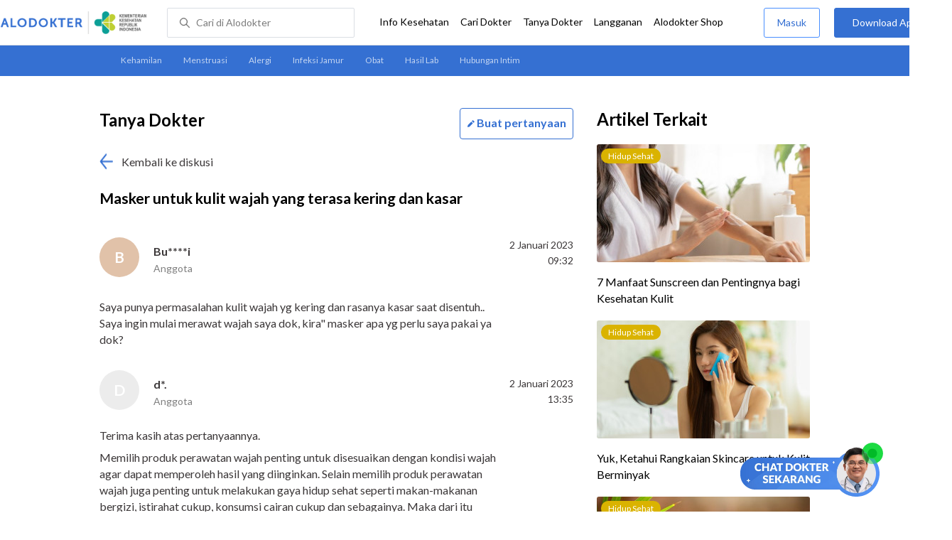

--- FILE ---
content_type: text/html
request_url: https://www.alodokter.com/komunitas/topic/masker-untuk-kulit-wajah-yang-terasa-kering-dan-kasar
body_size: 12026
content:
<!DOCTYPE html>
<html>
<head>
    <script type="text/javascript">
    window.dataLayer = window.dataLayer || []
    const userId = ""
    window.dataLayer = window.dataLayer || []
    const pageType = "komunitas/topics"
    let contentPage = getContentPage(pageType)
    dataLayer.push({
        user_id: userId,
        content_group: contentPage
    });
    localStorage.setItem('content_group', contentPage);

    function getContentPage(){
        let contentPage
        switch (pageType) {
        case 'home':
            const actionPage = "show"
            if(actionPage == 'index'){
                contentPage = "Homepage"
            } else {
                contentPage = "Page"
            }
            break;
        case 'tags':
            contentPage = "Tag Page"
            break;
        case 'komunitas/topics':
        case 'komunitas/discussions':
            contentPage = "Komunitas Page"
            break;
        case 'categories':
            //Hidup Sehat Page, Keluarga Page and Kesehatan Page for index page
            contentPage = ''
            break;
        case 'article':
            //Hidup Sehat Page, Keluarga Page and Kesehatan Page for article page
            contentPage = '' + " Page"
            break;
        case 'disease':
            contentPage = "Disease Page"
            break;
        case 'drugs':
            contentPage = "Drug Page"
            break;
        case 'komunitas/users':
            contentPage = "Profile Page"
            break;
        default:
            contentPage = "Page"
            break;
        }
        return contentPage
    }
</script>

<script defer type="text/javascript" src="https://static.criteo.net/js/ld/ld.js" defer></script>
<script defer>(function(w,d,s,l,i){w[l]=w[l]||[];w[l].push({'gtm.start':
new Date().getTime(),event:'gtm.js'});var f=d.getElementsByTagName(s)[0],
j=d.createElement(s),dl=l!='dataLayer'?'&l='+l:'';j.defer=true;j.src=   
'https://www.googletagmanager.com/gtm.js?id='+i+dl;f.parentNode.insertBefore(j,f);
})(window,document,'script','dataLayer','GTM-52W4MMF');</script>


    <meta charset="utf-8">
    <meta name="viewport" content="width=device-width, initial-scale=1.0, user-scalable=no">

    <title>Masker Untuk Kulit Wajah Yang Terasa Kering Dan Kasar - Tanya Alodokter</title>
    <meta http-equiv="Pragma" content="public">
    <meta http-equiv="Cache-Control" content="public">

    <link rel="preconnect" href="https://fonts.googleapis.com">
    <link rel="preconnect" href="https://fonts.gstatic.com" crossorigin>
    <link href="https://fonts.googleapis.com/css2?family=Lato:wght@400;600;700&display=swap" rel="stylesheet">
    <!-- CSS -->
    <style>
    html, body {
        margin: 0 auto;
        font-family: "Lato", sans-serif;
        font-size: 16px;
        color: #3b3738;
        line-height: 1.44;
        font-weight: 400;
        -webkit-font-smoothing: antialiased;
        -moz-osx-font-smoothing: grayscale;
        text-rendering: optimizeLegibility;
        -moz-font-feature-settings: "liga" on;
      }

    input{
       font-family: "Lato", sans-serif;
    }

      ::placeholder {
        color: #dadee4;
      }

      /* GLOBAL CSS */
      .container-fluid {
        width: 1340px;
        margin: 0 auto;
        padding: 0;
      }

      .container {
        width: 1000px;
        margin: 0 auto;
        padding: 0;
        display:flex;
        justify-content: space-between;
      }

      .main-container {
        width: 667px;
        margin: 0;
        padding: 0;
        display: inline-block;
        padding-top: 45px;
      }

      blockquote {
        box-sizing: border-box;
        margin: 1.5em 0px;
        padding: 0 8px;
        border-left: 4px solid #3570d2;
        font-weight: bold;
      }

      .side-container {
        width: 300px;
        margin: 0;
        padding: 0;
        display: inline-block;
        padding-top: 45px;
      }

      .dfp-container {
        margin-bottom: 20px;
      }

      .adunit {
          margin-bottom: 20px;
        }

      .post-index-title{color:#000;}

       .topic-list {
          width:667px;
          height:100px;
        }
        #topic-list{
          padding-top: 50px;
        }
        .topic-list-header {
          margin-bottom: 20px;
        }

        .container-button {
          display: flex;
          justify-content: space-between;
        }
        .card-topics {
          margin-top: 65px;
        }

        /* TEXT EDITOR */
      label  {
        font-weight: bold;
        color: #000;
      }

      .text-editor-container {
        margin-bottom: 40px;
        margin-top:60px;
      }

      .textarea {
        border-radius: 2px;
        border: solid 1px #dadee4;
      }

      .topic-title-container input {
        height: 40px;
        width: 667px;
        border-radius: 2px;
        border: solid 1px #dadee4;
        text-indent: 20px
      }

      .topic-title  {
        margin-top: 10px;
      }

      .disclaimer {
        border-radius: 3px;
        background-color: #f0f0f0;
        padding: 10px;
        font-size: 12px;
        letter-spacing: 1px;
        margin: 20px 0 12px;
      }

      .bbp-submit-wrapper span {
        float: right;
        width: 155px;
        height:50px;
        display: inline-block;
      }

      .button.link-button.cancel_question {
        width: 150px;
        line-height: 50px;
        letter-spacing: 1px;
        border: 1px solid #498FFF;
        color: #3570D2;
        font-size: 14px;
        display: inline-block;
        cursor: pointer;
      }

      .button.link-button.send_question {
        width: 150px;
        line-height: 50px;
        letter-spacing: 1px;
        background-color: #3570D2;
        font-size: 14px;
        display: inline-block;
      }

      .clear {
        clear: both;
      }

      input[type=submit],input[type=button] {
        text-decoration: none;
        text-align: center;
        display: block;
        border: 0;
        border-radius: 3px;
        color: #FFFFFF;
        cursor: pointer;
        font-size: 16px;
      }

      .button.link-button.cancel_question {
        width: 150px;
        line-height: 50px;
        letter-spacing: 1px;
        border: 1px solid #498FFF;
        color: #3570D2;
        background-color: #FFFFFF;
      }

      .button.link-button.send_question {
        width: 150px;
        line-height: 50px;
        letter-spacing: 1px;
        background-color: #3570D2;
      }

      .error-text {
          font-weight: lighter;
          color: red;
          font-size: smaller;
      }

      .hide {
          display: none;
      }

      .h2-related{
        font-size: 24px;
        font-weight: 900;
        font-style: normal;
        font-stretch: normal;
        line-height: 1.42;
        letter-spacing: normal;
        color: #000000;
        margin-top: 20px;
        margin-bottom: 12px;
      }
      .h2-related-article{
        font-size: 24px;
        font-weight: bold;
        font-style: normal;
        font-stretch: normal;
        line-height: 1.32;
        letter-spacing: -0.3px;
        margin: 0;
        margin-bottom: 20px;
        color: #000;
      }
      /* Content */
      .h1 {
        font-size: 24px;
        font-weight: bold;
        color: #000;
        display: inline-block;
      }

      .h2 {
        font-size: 21px;
        font-weight: bold;
        color: #000;
      }

      .reply-doctor-button-container {
        float: right;
        display: inline-block;
      }

      /* TEXT EDITOR */
      label  {
        font-weight: bold;
        color: #000;
      }

      .back-to-community {
        margin: 20px 0;
      }

      .clear {
        clear: both;
      }

      .share-button-container{
        margin: 30px 0 0 0;
        border-bottom: 1px solid #dadee4;
        padding-bottom: 32px;
      }

      .maskinginfo {
        font-size: 12px;
        line-height: 135%;
        color: #000;
        height: 16px;
        margin: 0 0 24px;
      }

      .maskinginfo img {
        height: 12px;
        margin-bottom: -2px;
      }

      .grecaptcha-badge { visibility: hidden; }
</style>

    <!-- CSS -->

    <meta charset="UTF-8">
<meta name="viewport" content="width=device-width, initial-scale=1.0, user-scalable=yes, maximum-scale=5" >
<!-- Favicon -->
<link rel="shortcut icon" type="image/x-icon" href="/assets/favicon-73b49b1e9302b388560f5836153dcf6a1ec42c607c96fc65d5b29e773c85374a.ico" />
<link rel="icon" type="image/png" href="/assets/favicon-48x48-fe366add8379860e5ee5041f0b6b9745ff450a945001d5f04fd8a0d706837ea6.png" sizes="48x48" />
<link rel="apple-touch-icon" type="image/png" href="/assets/apple-touch-icon-fbe9a22f2fc74b52818c962ab91b40031f1e6dd2d614f376eb1efcc03c5bba0b.png" sizes="192x192" />

<meta name="apple-mobile-web-app-title" content="Alodokter">
<meta name="application-name" content="Alodokter">
<meta name="msapplication-TileColor" content="#ffffff">
<meta name="apple-mobile-web-app-status-bar-style" content="#3973cf">
<meta name="theme-color" content="#3973cf">

<meta name="alexaVerifyID" content="n_Kykr_OZlOYYRDisl_bHGZYccc">
<meta name="google-site-verification" content=j8xshrH7uBo3AEjk-HfjufpapvzwkNHw57NXFN3G07Y>
<meta name="msvalidate.01" content=C233DAA628883F2DD70CD54C789D0494>
<meta name="posttype" content="topic">
<meta name="remarketing_tags" content="wajah perawatan-kulit">
<meta name="wellness_card" content="false">
<meta name="criteo_account" content="62444">
<meta name="description" content="Saya punya permasalahan kulit wajah yg kering dan rasanya kasar saat disentuh.. Saya ingin mulai merawat wajah saya dok, kira&quot; masker apa yg perlu saya pakai" />
<meta name="keywords" content="alodokter, kesehatan, medis, penyakit, komunitas kesehatan, dokter, konsultasi kesehatan, informasi kesehatan, komunitas, diskusi kesehatan, , wajah perawatan-kulit" />
<meta name="facebook-domain-verification" content="v9k4b24zt24dxdo39v3ab3gnt5ns5b" />

<meta property="fb:app_id" content="331705120345014" />
<meta property="og:site_name" content="Alodokter" />
<meta property="og:type" content="topic" />
<meta property="og:title" content="Masker untuk kulit wajah yang terasa kering dan kasar" />
<meta property="og:url" content="https://www.alodokter.com/komunitas/topic/masker-untuk-kulit-wajah-yang-terasa-kering-dan-kasar" />
<meta property="og:description" content="Saya punya permasalahan kulit wajah yg kering dan rasanya kasar saat disentuh.. Saya ingin mulai merawat wajah saya dok, kira&quot; masker apa yg perlu saya pakai" />

<meta property="og:locale" content="en_US" />
<meta property="og:updated_time" content="2023-01-02T13:35:48+07:00" />
<meta property="og:image" itemprop="image" content="https://www.alodokter.com/wp-content/uploads/2014/07/dokter-indonesia-alodokter.jpg" />

<meta property="og:image:width" content="650" />
<meta property="og:image:height" content="433" />
<meta property="og:image:type" content="image/jpeg" />
<meta property="article:published_time" content="2023-01-02T09:32:13+07:00" />
<meta property="article:modified_time" content="2023-01-02T13:35:48+07:00" />
<meta property="article:author" content="https://www.alodokter.com/author/alo-heatlhanalyst34/" />
<meta property="article:publiher" content="https://www.alodokter.com/" />
<!-- default -->
<meta property="article:tag" content="alodokter" />
<meta property="article:tag" content="kesehatan"/>
<meta property="article:tag" content="medis" />
<meta property="article:tag" content="penyakit" />
<meta property="article:tag" content="komunitas kesehatan" />
<meta property="article:tag" content="dokter" />
<meta property="article:tag" content="konsultasi kesehatan" />
<meta property="article:tag" content="informasi kesehatan" />


<meta property="article:tag" content="wajahperawatan-kulit" />

<meta name="twitter:card" content="summary" />
<meta name="twitter:title" content="Masker untuk kulit wajah yang terasa kering dan kasar" />
<meta name="twitter:description" content="Saya punya permasalahan kulit wajah yg kering dan rasanya kasar saat disentuh.. Saya ingin mulai merawat wajah saya dok, kira&quot; masker apa yg perlu saya pakai" />
<meta name="twitter:image:src" content="https://www.alodokter.com/wp-content/uploads/2014/07/dokter-indonesia-alodokter.jpg" />
<meta name="twitter:image:width" content="650" />
<meta name="twitter:image:height" content="433" />

    <link rel="alternate" href="android-app://com.alodokter.android/http/www.alodokter.com/komunitas/topic/masker-untuk-kulit-wajah-yang-terasa-kering-dan-kasar">
<link rel='canonical' href='https://www.alodokter.com/komunitas/topic/masker-untuk-kulit-wajah-yang-terasa-kering-dan-kasar' />
<meta name="referer" content="http://www.google.com" />
<meta name="platform" content="Desktop" />
<meta name="recaptcha-site-key" content="6Ldg7gQhAAAAAN8ebL4Gr-hTid51r0i9BpsdaEWE" />

            <script src="https://www.google.com/recaptcha/enterprise.js?render=6Ldg7gQhAAAAAN8ebL4Gr-hTid51r0i9BpsdaEWE"></script>
        

    <meta name="csrf-param" content="authenticity_token" />
<meta name="csrf-token" content="f3lkLeuO29tYXaAKZqw42sG2+QamKOZ1FkTMt6PAvQsCSu3oEzYtJHAKA70nUo5vdes41tiR+fXIzlizqqTPSQ==" />

    <!-- Facebook Pixel Code -->
    <script>
        !function(f,b,e,v,n,t,s){if(f.fbq)return;n=f.fbq=function(){n.callMethod?
            n.callMethod.apply(n,arguments):n.queue.push(arguments)};if(!f._fbq)f._fbq=n;
            n.push=n;n.loaded=!0;n.version='2.0';n.queue=[];t=b.createElement(e);t.async=!0;
            t.src=v;s=b.getElementsByTagName(e)[0];s.parentNode.insertBefore(t,s)}
        (window, document,'script','https://connect.facebook.net/en_US/fbevents.js');
        fbq('init', '948327898593359');
        fbq('track', "PageView");
    </script>
    <!-- <noscript><img height="1" width="1" style="display:none" src="https://www.facebook.com/tr?id=948327898593359&ev=PageView&noscript=1"/></noscript> -->
    <!-- End Facebook Pixel Code -->

    <script type='text/javascript'>
        function initExperiment(ExperimentID, callback){if (!ExperimentID){return callback(null);}var r=false; var s=document.createElement('script'); s.type='text/javascript'; s.src='//www.google-analytics.com/cx/api.js?experiment='+ExperimentID; s.onload=function(){if (!r && (!this.readyState || this.readyState=='complete')){r=true; callback(cxApi.chooseVariation());}else{callback(null)}}; s.onerror=function(){callback(null)}; var t=document.getElementsByTagName('script')[0]; t.parentNode.insertBefore(s, t);}
        (function(i,s,o,g,r,a,m){i['GoogleAnalyticsObject']=r;i[r]=i[r]||function(){
        (i[r].q=i[r].q||[]).push(arguments)},i[r].l=1*new Date();a=s.createElement(o),
        m=s.getElementsByTagName(o)[0];a.async=1;a.src=g;m.parentNode.insertBefore(a,m)
        })(window,document,'script','//www.google-analytics.com/analytics.js','ga');
        ga('create', 'UA-52179504-1', 'alodokter.com');
        ga('require', 'displayfeatures');

        var typePage = 'komunitas/topics';
        if (typePage == 'article') {
            window.GAPageType = 'Article';
            ga('set', 'contentGroup1', 'Article Page');
        } else if (typePage == 'komunitas/topics' || typePage == 'komunitas/discussions') {
            window.GAPageType = 'Komunitas';
            ga('set', 'contentGroup1', 'Komunitas Page');
        } else if (typePage == 'disease') {
            window.GAPageType = 'Diseases';
            ga('set', 'contentGroup1', 'Disease Page');
        } else if (typePage == 'drugs') {
            window.GAPageType = 'Drugs';
            ga('set', 'contentGroup1', 'Drug Page');
        } else {
            window.GAPageType = 'General';
        }
        ga('set','contentGroup2', "January 2023");
        ga('set','contentGroup3', "Bu****i");
        ga('set','dimension1', "wajah perawatan-kulit");
        initExperiment(window.ExperimentID, function(variation) {
            if (variation !== null) {
                window.ExperimentReady = true;
                window.ExperimentVariation = variation;
                ga('set', 'expId', window.ExperimentID);
                ga('set', 'expVar', window.ExperimentVariation);
            }
            ga('send', 'pageview');
            ga('send', 'event', 'Scroll Depth', GAPageType, '0%');
        });
    </script>

    <script type='text/javascript'>
        var googletag = googletag || {};
        googletag.cmd = googletag.cmd || [];
    </script>
    <script async="async" src="https://securepubads.g.doubleclick.net/tag/js/gpt.js"></script>

    <script defer src="https://www.googleoptimize.com/optimize.js?id=OPT-W6K9PTG"></script>

</head>
<body>
    <!-- HEADER -->
    
    <top-navbar-view id="top-navbar-view"
        user-photo=""
        is-show-kemenkes ="{&quot;kemenkes_partnership&quot;:true,&quot;kemenkes_top_bar_desktop&quot;:&quot;https://res.cloudinary.com/dk0z4ums3/image/upload/f_auto,q_auto/v1634020083/aloweb_assets/logo-header.png&quot;,&quot;kemenkes_bottom_banner_desktop&quot;:&quot;https://res.cloudinary.com/dk0z4ums3/image/upload/f_auto,q_auto/v1730097699/setting/1730097698.png&quot;,&quot;kemenkes_top_bar_mobile&quot;:&quot;https://res.cloudinary.com/dk0z4ums3/image/upload/f_auto,q_auto/v1634020083/aloweb_assets/logo-header.png&quot;,&quot;kemenkes_bottom_banner_mobile&quot;:&quot;https://res.cloudinary.com/dk0z4ums3/image/upload/f_auto,q_auto/v1730097809/setting/1730097808.png&quot;}"
        user-login=""
        user-fullname=""
        total-notif="0"
        doctor-editor-link=""
        user-link=""
            show-hide-menu="{&quot;web_show_top_navbar_aloproteksi&quot;:true,&quot;web_show_top_navbar_aloshop&quot;:true,&quot;web_show_top_navbar_caridokter&quot;:true,&quot;web_show_top_navbar_hidupsehat&quot;:true,&quot;web_show_top_navbar_infokesehatan&quot;:true,&quot;web_show_top_navbar_keluarga&quot;:true,&quot;web_show_top_navbar_kesehatan&quot;:true,&quot;web_show_top_navbar_obat&quot;:true,&quot;web_show_top_navbar_penyakit&quot;:true,&quot;web_show_top_navbar_tanyadokter&quot;:true,&quot;web_show_top_navbar_alochoice&quot;:true}"
            pdpa-content="{&quot;title&quot;:&quot;Perlindungan Data Anda yang Utama Bagi Kami&quot;,&quot;description&quot;:&quot;Saya telah memercayakan informasi untuk disimpan \u0026 digunakan. Keamanan data terlindungi sesuai \u003ca href=&#39;/syarat-dan-ketentuan&#39; target=&#39;_blank&#39;\u003e\u003cb\u003eSyarat \u0026 Ketentuan\u003c/b\u003e\u003c/a\u003e serta \u003ca href=&#39;/privasi&#39; target=&#39;_blank&#39;\u003e\u003cb\u003ePrivasi Alodokter\u003c/b\u003e\u003c/a\u003e&quot;,&quot;error_text&quot;:&quot;Klik centang untuk menyetujui Syarat Ketentuan dan Aturan Privasi ALODOKTER&quot;}"
            alodokter-otp-service="whatsapp"
    ></top-navbar-view>

    <!-- HEADER -->
    <message-bar id="messageBar"></message-bar>
    <message-full id="messageFull"></message-full>
    <message-ask-popup id="message-intermediary" href="/login-alodokter"></message-ask-popup>
    <div class="content">
        <sub-navbar-left
            tag-items="[{&quot;name&quot;:&quot;Kehamilan&quot;,&quot;slug&quot;:&quot;komunitas/topic-tag/kehamilan&quot;},{&quot;name&quot;:&quot;Menstruasi&quot;,&quot;slug&quot;:&quot;komunitas/topic-tag/menstruasi&quot;},{&quot;name&quot;:&quot;Alergi&quot;,&quot;slug&quot;:&quot;komunitas/topic-tag/alergi&quot;},{&quot;name&quot;:&quot;Infeksi Jamur&quot;,&quot;slug&quot;:&quot;komunitas/topic-tag/infeksi-jamur&quot;},{&quot;name&quot;:&quot;Obat&quot;,&quot;slug&quot;:&quot;komunitas/topic-tag/obat&quot;},{&quot;name&quot;:&quot;Hasil Lab&quot;,&quot;slug&quot;:&quot;komunitas/topic-tag/hasil-lab&quot;},{&quot;name&quot;:&quot;Hubungan Intim&quot;,&quot;slug&quot;:&quot;komunitas/topic-tag/hubungan-intim&quot;}]"
        ></sub-navbar-left>

        <div class="content-inner">
            <div class="container">
                <script type='text/javascript'>
    googletag.cmd.push(function () {
        googletag.defineSlot('/38162042/d_komunitas_topic_sidebar_300x600', [300, 600], 'div-gpt-ad-1428907644705-4').addService(googletag.pubads());
        googletag.defineSlot('/38162042/desktop_komunitas_topic_sidebar_middle_300x350', [300, 250], 'div-gpt-ad-1437530036059-3').addService(googletag.pubads());
        var rtags = document.querySelector('meta[name="remarketing_tags"]')
        // console.log(rtags)
        if(rtags != null){
          var remarketing_tags = rtags.content.split(' ');
          if (remarketing_tags != null && remarketing_tags.length > 0) {
              googletag.pubads().setTargeting('Topic', remarketing_tags);
          }
        }
        googletag.pubads().enableAsyncRendering();
        googletag.pubads().collapseEmptyDivs();
        googletag.enableServices();
    });
</script>
<div id="topic-top" class="content">
    <div class="container">
        <div class="main-container">
            <detail-topic
                id="detailTopic"
                post-id=''
                diskusi-id='63b2422dd1339807029f1a76'
                is-user-login='false'
                member-topic-title='Masker untuk kulit wajah yang terasa kering dan kasar'
                member-username='Bu****i'
                member-topic-content='&quot;\n\n\u003cp\u003eSaya punya permasalahan kulit wajah yg kering dan rasanya kasar saat disentuh.. Saya ingin mulai merawat wajah saya dok, kira\&quot; masker apa yg perlu saya pakai ya dok?\u003c/p\u003e\n&quot;'
                member-post-date='2 Januari 2023, 09:32'
                member-answered='true'
                avatar-bg-color='#E1C2A9'
                avatar-default-color = '#ECECEC'
            ></detail-topic>

                    <doctor-topic
                      data-reply-id=''
                      reply-id='63b27b460d6bdb06d3c34ae8'
                      avatar-image='https://res.cloudinary.com/dk0z4ums3/image/upload/w_56,h_56,c_fill/v1631085897/riska-larasati.png'
                        doctor-name-title='d*.'
                      doctor-title-small='Anggota'
                      doctor-topic-content='&quot;\n\n\u003cp\u003eTerima kasih atas pertanyaannya.\u003c/p\u003e\n\u003cp\u003eMemilih produk perawatan wajah penting untuk disesuaikan dengan kondisi wajah agar dapat memperoleh hasil yang diinginkan. Selain memilih produk perawatan wajah juga penting untuk melakukan gaya hidup sehat seperti makan-makanan bergizi, istirahat cukup, konsumsi cairan cukup dan sebagainya. Maka dari itu penting untuk tidak hanyak menggunakan produk perawatan yang sesuai namun juga gaya hidup sehat.\u003c/p\u003e\n\u003cp\u003eMengenai bagaimana cara memilih masker wajah disesuaikan dengan tujuan penggunaan. Dalam memilih masker tersebut perlu disesuaikan dengan jenis kulit, sehingga bila kulit kering maka sebaiknya memilih masker yang disesukan pada kulit kering seperti masker hidrogel, krim, atau masker dengan bahan dasar minyak yang mengandung pelembap. Masker tersebut berfungsi untuk menghidrasi kulit dengan baik. Selain itu masker lain yang dapat dipilih seperti yang mengandung olive oil, minyak almond dan vitamin E. Selain itu sebaiknya memilih masker yang sudah teregistrasi BPOM serta sudah teruji dermatologi.\u003c/p\u003e\n\u003cp\u003eTerima kasih, semoga membantu.\u003c/p\u003e\n\n&quot;'
                      post-date='2 Januari 2023, 13:35'
                      by-doctor='dr. Riska Larasati'
                      by-nicename='riska-larasati'
                      avatar-bg-color=''
                      avatar-default-color = '#ECECEC'
                    ></doctor-topic>

                <div class="share-button-container">
                    <share-button></share-button>
                </div>

            <div style="clear:both"></div>
                <related-topic
    id="relatedTopic"
    related-items="[{&quot;_id&quot;:&quot;6927b27c978565002923d194&quot;,&quot;author_image&quot;:&quot;&quot;,&quot;avatar_bg_color&quot;:&quot;#A2BEA2&quot;,&quot;doctor_answer&quot;:true,&quot;doctor_image&quot;:&quot;https://res.cloudinary.com/dk0z4ums3/image/upload/w_56,h_56,c_fill,f_auto/v1762175002/marianti_alodokter.jpg&quot;,&quot;doctor_name&quot;:&quot;dr. Marianti&quot;,&quot;excerpt&quot;:&quot;Selamat pagi Dokter, saya perempuan usia 25 tahun. Setelah mencoba serum wajah baru, tiba-tiba di dahi muncul bintik-bintik kecil yang terasa gatal...&quot;,&quot;health_analyst&quot;:false,&quot;permalink&quot;:&quot;apakah-jerawat-kecil-di-dahi-bisa-disebabkan-oleh-penggunaan-skincare&quot;,&quot;position&quot;:1,&quot;post_id&quot;:&quot;None&quot;,&quot;read_reply&quot;:false,&quot;reply&quot;:&quot;1&quot;,&quot;time_in_words&quot;:&quot;22 hari yang lalu&quot;,&quot;timestamp&quot;:&quot;Thu, 27 Nov 2025 03:20:05 GMT&quot;,&quot;title&quot;:&quot;Apakah jerawat kecil di dahi bisa disebabkan oleh penggunaan skincare baru?&quot;,&quot;user_type&quot;:&quot;Health Analyst&quot;,&quot;username&quot;:&quot;Ka***m&quot;},{&quot;_id&quot;:&quot;691fe5d32770c1002f609f31&quot;,&quot;author_image&quot;:&quot;&quot;,&quot;avatar_bg_color&quot;:&quot;#BFC6F4&quot;,&quot;doctor_answer&quot;:true,&quot;doctor_image&quot;:&quot;https://res.cloudinary.com/dk0z4ums3/image/upload/w_56,h_56,c_fill,f_auto/v1761786048/robby-murzen-alomedika-com.jpg&quot;,&quot;doctor_name&quot;:&quot;dr. Robby Firmansyah Murzen&quot;,&quot;excerpt&quot;:&quot;Dok, saya punya kulit wajah sensitif dan mudah merah. Saya ingin coba krim retinoid untuk jerawat, tapi takut iritasi. Bagaimana cara aman...&quot;,&quot;health_analyst&quot;:false,&quot;permalink&quot;:&quot;cara-aman-menggunakan-krim-retinoid-untuk-jerawat-pada-kulit-sensitif&quot;,&quot;position&quot;:2,&quot;post_id&quot;:&quot;None&quot;,&quot;read_reply&quot;:false,&quot;reply&quot;:&quot;1&quot;,&quot;time_in_words&quot;:&quot;28 hari yang lalu&quot;,&quot;timestamp&quot;:&quot;Fri, 21 Nov 2025 06:55:13 GMT&quot;,&quot;title&quot;:&quot;Cara aman menggunakan krim retinoid untuk jerawat pada kulit sensitif&quot;,&quot;user_type&quot;:&quot;Health Analyst&quot;,&quot;username&quot;:&quot;Bo****a&quot;}]"
    title-related="Diskusi Terkait"
    topic-tags="wajah--perawatan-kulit"
    text-more-button="Selanjutnya"
    post-title="Masker untuk kulit wajah yang terasa kering dan kasar"
    post-id="63b2422dd1339807029f1a76"
    avatar-default-color = '#ECECEC'
>
</related-topic>


        </div>

        <div class="side-container">
          <!-- /38162042/d_komunitas_topic_sidebar_300x600 -->
          <div id='div-gpt-ad-1428907644705-4' style='height:600px; width:300px;' class='adunit'>
              <script type='text/javascript'>
                  googletag.cmd.push(function () {
                      googletag.display('div-gpt-ad-1428907644705-4');
                  });
              </script>
          </div>

          <!-- /38162042/desktop_komunitas_topic_sidebar_middle_300x350 -->
          <div id='div-gpt-ad-1437530036059-3' style='height:250px; width:300px;' class='adunit'>
              <script type='text/javascript'>
                  googletag.cmd.push(function () {
                      googletag.display('div-gpt-ad-1437530036059-3');
                  });
              </script>
          </div>

            <!-- RELATED POST -->
                <h2 class="h2-related-article">Artikel Terkait</h2>
<related-post
    id="relatedPost"
    related-items="[{&quot;category&quot;:&quot;Hidup Sehat&quot;,&quot;excerpt&quot;:&quot;Sunscreen merupakan salah satu perawatan kulit yang penting dan tidak boleh dilewatkan. Ini karena ada&quot;,&quot;id&quot;:1854944,&quot;permalink&quot;:&quot;7-manfaat-sunscreen-dan-pentingnya-bagi-kesehatan-kulit&quot;,&quot;position&quot;:1,&quot;post_image&quot;:&quot;https://res.cloudinary.com/dk0z4ums3/image/upload/w_300,h_166,c_fill/v1672104147/attached_image/7-manfaat-sunscreen-dan-pentingnya-bagi-kesehatan-kulit.jpg&quot;,&quot;title&quot;:&quot;7 Manfaat Sunscreen dan Pentingnya bagi Kesehatan Kulit&quot;,&quot;category_label&quot;:&quot;hidup-sehat&quot;},{&quot;category&quot;:&quot;Hidup Sehat&quot;,&quot;excerpt&quot;:&quot;Jenis kulitmu cenderung berminyak dan sering mengalami beberapa masalah kulit, seperti komedo dan jerawat? Kalau&quot;,&quot;id&quot;:1857394,&quot;permalink&quot;:&quot;yuk-ketahui-rangkaian-skincare-untuk-kulit-berminyak&quot;,&quot;position&quot;:2,&quot;post_image&quot;:&quot;https://res.cloudinary.com/dk0z4ums3/image/upload/w_300,h_166,c_fill/v1674627203/attached_image/yuk-ketahui-rangkaian-skincare-untuk-kulit-berminyak.jpg&quot;,&quot;title&quot;:&quot;Yuk, Ketahui Rangkaian Skincare untuk Kulit Berminyak&quot;,&quot;category_label&quot;:&quot;hidup-sehat&quot;},{&quot;category&quot;:&quot;Hidup Sehat&quot;,&quot;excerpt&quot;:&quot;Manfaat minyak kelapa untuk wajah sangat beragam, mulai dari mengangkat sisa kotoran di wajah hingga&quot;,&quot;id&quot;:1865560,&quot;permalink&quot;:&quot;5-manfaat-minyak-kelapa-untuk-wajah-dan-aturan-pakainya&quot;,&quot;position&quot;:3,&quot;post_image&quot;:&quot;https://res.cloudinary.com/dk0z4ums3/image/upload/w_300,h_166,c_fill/v1680538844/attached_image/5-manfaat-minyak-kelapa-untuk-wajah-dan-aturan-pakainya.jpg&quot;,&quot;title&quot;:&quot;5 Manfaat Minyak Kelapa untuk Wajah dan Aturan Pakainya&quot;,&quot;category_label&quot;:&quot;hidup-sehat&quot;},{&quot;category&quot;:&quot;Hidup Sehat&quot;,&quot;excerpt&quot;:&quot;Manfaat salicylic acid yang paling dikenal adalah mampu mengatasi berbagai masalah pada kulit. Karena manfaatnya&quot;,&quot;id&quot;:1908311,&quot;permalink&quot;:&quot;5-manfaat-salicylic-acid-untuk-kulit-mulus-dan-awet-muda&quot;,&quot;position&quot;:4,&quot;post_image&quot;:&quot;https://res.cloudinary.com/dk0z4ums3/image/upload/w_300,h_166,c_fill/v1725441050/attached_image/5-manfaat-salicylic-acid-untuk-kulit-mulus-dan-awet-muda.jpg&quot;,&quot;title&quot;:&quot;5 Manfaat Salicylic Acid untuk Kulit Mulus dan Awet Muda&quot;,&quot;category_label&quot;:&quot;hidup-sehat&quot;},{&quot;category&quot;:&quot;Kesehatan&quot;,&quot;excerpt&quot;:&quot;Moon face adalah pembengkakan pada wajah yang dapat disebabkan oleh berbagai penyebab, seperti penumpukan lemak&quot;,&quot;id&quot;:1921382,&quot;permalink&quot;:&quot;moon-face-kenali-penyebab-dan-cara-mengatasinya&quot;,&quot;position&quot;:5,&quot;post_image&quot;:&quot;https://res.cloudinary.com/dk0z4ums3/image/upload/w_300,h_166,c_fill/v1736818585/attached_image/moon-face-kenali-penyebab-dan-cara-mengatasinya.jpg&quot;,&quot;title&quot;:&quot;Moon Face, Kenali Penyebab dan Cara Mengatasinya&quot;,&quot;category_label&quot;:&quot;kesehatan&quot;}]"
    url-more-button="/artikel-terkait/wajah--perawatan-kulit"
    see-more="false"
    post-title="Masker untuk kulit wajah yang terasa kering dan kasar"
    post-id="63b2422dd1339807029f1a76"
>
</related-post>


            <h2 class="h2-related">Dokter Terkait</h2>
<related-doctor
    doctor-items="[{&quot;doctor_id&quot;:&quot;5de06dd441e6e60d06ad972f&quot;,&quot;doctor_name&quot;:&quot;dr. Adi Satriyo, Sp.D.V.E, FINSDV&quot;,&quot;doctor_image&quot;:&quot;https://res.cloudinary.com/dk0z4ums3/image/upload/w_150,h_150,f_auto,q_auto/v1623986250/image_doctor/dr.%20Adi%20Satriyo%2C%20Sp.KK%20-%20RS%20Agung.jpeg.jpg&quot;,&quot;doctor_speciality&quot;:&quot;Dokter Kulit&quot;,&quot;doctor_url&quot;:&quot;/cari-dokter/dokter-kulit&quot;,&quot;starting_price&quot;:215000.0},{&quot;doctor_id&quot;:&quot;596f25b54eb9d81bdfc09876&quot;,&quot;doctor_name&quot;:&quot;dr. Achmad Yusuf, Sp.KK&quot;,&quot;doctor_image&quot;:&quot;https://res.cloudinary.com/dk0z4ums3/image/upload/w_150,h_150,f_auto,q_auto/v1501030039/image_doctor/%281%29%20Ahmad%20Yusuf%2C%20dr.%2C%20SpKKedit.jpg.jpg&quot;,&quot;doctor_speciality&quot;:&quot;Dokter Kulit&quot;,&quot;doctor_url&quot;:&quot;/cari-dokter/dokter-kulit&quot;,&quot;starting_price&quot;:200000.0},{&quot;doctor_id&quot;:&quot;59bf391a4eb9d8569e6726fb&quot;,&quot;doctor_name&quot;:&quot;dr. Joice Sonya Gani Panjaitan, Sp.KK&quot;,&quot;doctor_image&quot;:&quot;https://res.cloudinary.com/dk0z4ums3/image/upload/w_150,h_150,f_auto,q_auto/v1679384609/image_doctor/dr.-Joice-Sonya-Gani-Panjaitan%2C-Sp.KK-1fd1b020-2298-4de9-999f-bbe7a4af828b.jpg&quot;,&quot;doctor_speciality&quot;:&quot;Dokter Kulit&quot;,&quot;doctor_url&quot;:&quot;/cari-dokter/dokter-kulit&quot;,&quot;starting_price&quot;:180000.0}]"
    post-id="63b2422dd1339807029f1a76"
></related-doctor>

        </div>
    </div>
</div>
<link-button-corona
        widget-image="https://res.cloudinary.com/dk0z4ums3/image/upload/f_auto,q_auto/v1699413839/setting/1699413837.gif"
        href="https://alodokter.onelink.me/1997390319/5c20772d"
    widget-floating-type="tanya-dokter"
></link-button-corona>

            </div>
        </div>

    </div>

     <!-- HEADER -->
    
<footer-view
  is-show-kemenkes ="{&quot;kemenkes_partnership&quot;:true,&quot;kemenkes_top_bar_desktop&quot;:&quot;https://res.cloudinary.com/dk0z4ums3/image/upload/f_auto,q_auto/v1634020083/aloweb_assets/logo-header.png&quot;,&quot;kemenkes_bottom_banner_desktop&quot;:&quot;https://res.cloudinary.com/dk0z4ums3/image/upload/f_auto,q_auto/v1730097699/setting/1730097698.png&quot;,&quot;kemenkes_top_bar_mobile&quot;:&quot;https://res.cloudinary.com/dk0z4ums3/image/upload/f_auto,q_auto/v1634020083/aloweb_assets/logo-header.png&quot;,&quot;kemenkes_bottom_banner_mobile&quot;:&quot;https://res.cloudinary.com/dk0z4ums3/image/upload/f_auto,q_auto/v1730097809/setting/1730097808.png&quot;}"
      show-hide-submenu-alo="{&quot;web_show_footer_aloproteksi&quot;:true,&quot;web_show_footer_aloproteksi_corporate&quot;:true,&quot;web_show_footer_hubungikami&quot;:true,&quot;web_show_footer_karier&quot;:true,&quot;web_show_footer_tentangkami&quot;:true,&quot;web_show_footer_timeditorial&quot;:true}"
      insurance-menu-nav="{&quot;is_display&quot;:false,&quot;title&quot;:&quot;Dapatkan Komisi Referral&quot;,&quot;link&quot;:&quot;https://program.alodokter.com/aloproteksi-komisi-referral&quot;}"
></footer-view>
    <!-- HEADER -->

    <!-- Polymer 3 -->
    <script src="/assets/custom-elements-es5-adapter-8c38dd9f2e16de3af85d83b3567ad32138ea58f33ec1412f607f10acf62ae652.js" defer="defer"></script>
    <script src="/packs/topic-page-3c18c1871bdf9cf531f3.js" defer="defer"></script>
    <!-- Polymer 3 -->

    <!-- IRON AJAX -->
    <iron-ajax
            id="postCounter"
            auto url="/api/posts/counter"
            headers='{"Authorization": "Token token=58caa8685c084db79f733f40ebae25f1"}'
            method="post"
            params='{ "post_id": "63b2422dd1339807029f1a76"}'
            handle-as="json">
          </iron-ajax>
    <iron-ajax
            id="pubsubRecommenderMVP"
            auto url="https://www.alodokter.com/api/pubsub/recommender_mvp"
            method="post"
            params='{"recommendation_id": "51a68fb5-496e-4bab-9792-63cfd34587bf",
                "post_id": "63b2422dd1339807029f1a76",
                "post_slug": "masker-untuk-kulit-wajah-yang-terasa-kering-dan-kasar",
                "algorithm": "articles_top_ctr",
                "is_randomized": "false",
                "related_posts": "1854944,7-manfaat-sunscreen-dan-pentingnya-bagi-kesehatan-kulit,1,1857394,yuk-ketahui-rangkaian-skincare-untuk-kulit-berminyak,2,1865560,5-manfaat-minyak-kelapa-untuk-wajah-dan-aturan-pakainya,3,1908311,5-manfaat-salicylic-acid-untuk-kulit-mulus-dan-awet-muda,4,1921382,moon-face-kenali-penyebab-dan-cara-mengatasinya,5,1956250,stretch-mark-di-paha-kenali-penyebab-dan-pilihan-perawatannya,6"
            }'
            handle-as="json">
          </iron-ajax>
    <iron-ajax
            id="pubsubRecommenderDiscussion"
            auto url="/api/pubsub/recommender_discussion"
            method="post"
            params='{"recommendation_id": "88cffdc0-d260-4675-be8a-d48a2b194ee6",
                "post_id": "63b2422dd1339807029f1a76",
                "post_slug": "masker-untuk-kulit-wajah-yang-terasa-kering-dan-kasar",
                "algorithm": "discussion_top_ctr",
                "is_randomized": "false",
                "related_posts": "6927b27c978565002923d194,apakah-jerawat-kecil-di-dahi-bisa-disebabkan-oleh-penggunaan-skincare,1,691fe5d32770c1002f609f31,cara-aman-menggunakan-krim-retinoid-untuk-jerawat-pada-kulit-sensitif,2"
            }'
            handle-as="json">
          </iron-ajax>
    <!-- IRON AJAX -->

    <script type='text/javascript'>
        document.onreadystatechange = function () {
            if (document.readyState == "complete"){
                console.log("ready!");
                // create cookies previous_url
                document.cookie = "previous_url=" + window.location.pathname+";path=/";

                    // create cookies for more related article
                    // document.cookie = "post_object_id=" + '63b2422dd1339807029f1a76' +";path=/";
                    // var counter = $.ajax({
                    //     url: "/api/posts/counter", type : "POST",
                    //     headers: { 'Content-Type': 'application/x-www-form-urlencoded', 'Authorization': "Token token=58caa8685c084db79f733f40ebae25f1" },
                    //     data: { 'post_id': '63b2422dd1339807029f1a76' },
                    //     success: function(data) {
                    //         console.log(data);
                    //    }
                    // });
            }
        };
    </script>
    <script type='text/javascript'>
        (function() {
            function getScript(url,success){
                var script=document.createElement('script');
                script.src=url;
                var head=document.getElementsByTagName('head')[0],
                    done=false;
                script.onload=script.onreadystatechange = function(){
                    if ( !done && (!this.readyState || this.readyState == 'loaded' || this.readyState == 'complete') ) {
                        done=true;
                        success();
                        script.onload = script.onreadystatechange = null;
                        head.removeChild(script);
                    }

                    /**
             * Track depth scroll
             */
            var currentDepthScroll = 0;

            function trackDepthScroll() {

                var bottom  = window.pageYOffset + window.innerHeight;
                var height  = document.body.clientHeight;
                var percent = (bottom/height)*100;
                var done25 = false;
                var done50 = false;
                var done75 = false;
                var done100 = false;

                if (percent >= 25 && currentDepthScroll < 25 && done25 == false) {
                    done25 = true;
                    currentDepthScroll = 25;
                    console.log("GA Type : "+ window.GAPageType);
                    console.log('Scroll Depth 25%');
                    ga('send', 'event', 'Scroll Depth', window.GAPageType, '25%');
                }

                if (percent >= 50 && currentDepthScroll < 50 && done50 == false) {
                    done50 = true;
                    currentDepthScroll = 50;
                    console.log('Scroll Depth 50%');
                    ga('send', 'event', 'Scroll Depth', window.GAPageType, '50%');
                }

                if (percent >= 75 && currentDepthScroll < 75 && done75 == false) {
                    done75 = true;
                    currentDepthScroll = 75;
                    console.log('Scroll Depth 75%');
                    ga('send', 'event', 'Scroll Depth', window.GAPageType, '75%');
                }

                if (percent >= 100 && currentDepthScroll < 99 && done100 == false) {
                    done100 = true;
                    currentDepthScroll = 100;
                    console.log('Scroll Depth 100%');
                    ga('send', 'event', 'Scroll Depth', window.GAPageType, '100%');
                }

            }

            window.onscroll = function() {
                trackDepthScroll();
            }
              };
              head.appendChild(script);
            }
            getScript('/assets/application_new-baf9d7101360907439d48b420f26b4b40ea05dabccd118da9189cccca140838a.js',function(){});
        })();
    </script>
    
     <!-- Google Tag Manager (noscript) -->
<noscript><iframe src="https://www.googletagmanager.com/ns.html?id=GTM-52W4MMF"
height="0" width="0" style="display:none;visibility:hidden"></iframe></noscript>
<!-- End Google Tag Manager (noscript) -->

<script>
    function sendEventGA4(data) {
        const metaUserId = document.head.querySelector('meta[name="user_id"][content]') ? document.head.querySelector('meta[name="user_id"][content]').content : ''
        const contentGroup = localStorage.getItem('content_group')
        if(dataLayer) {
            window.dataLayer.push(function() { this.reset(); });
            if (metaUserId) data["user_id"] = metaUserId
            if (contentGroup) data["content_group"] = contentGroup // re-add content_group
            dataLayer.push(data);
        }
    }

    function getFromDataLayer(key) {
        let result = null
        dataLayer.push(function() { 
            let value = this.get(key)
            if (value) {
                result = value;
            }
        })
        return result
    }
</script>
</body>
</html>


<get-community-status
    auth-token="Token token=A1zaSyAuecDZ9xJRb6DkQYWBmYrtzOGJD"
></get-community-status>


--- FILE ---
content_type: text/html; charset=utf-8
request_url: https://www.google.com/recaptcha/enterprise/anchor?ar=1&k=6Ldg7gQhAAAAAN8ebL4Gr-hTid51r0i9BpsdaEWE&co=aHR0cHM6Ly93d3cuYWxvZG9rdGVyLmNvbTo0NDM.&hl=en&v=7gg7H51Q-naNfhmCP3_R47ho&size=invisible&anchor-ms=120000&execute-ms=30000&cb=cp9hyx2f7r31
body_size: 48295
content:
<!DOCTYPE HTML><html dir="ltr" lang="en"><head><meta http-equiv="Content-Type" content="text/html; charset=UTF-8">
<meta http-equiv="X-UA-Compatible" content="IE=edge">
<title>reCAPTCHA</title>
<style type="text/css">
/* cyrillic-ext */
@font-face {
  font-family: 'Roboto';
  font-style: normal;
  font-weight: 400;
  font-stretch: 100%;
  src: url(//fonts.gstatic.com/s/roboto/v48/KFO7CnqEu92Fr1ME7kSn66aGLdTylUAMa3GUBHMdazTgWw.woff2) format('woff2');
  unicode-range: U+0460-052F, U+1C80-1C8A, U+20B4, U+2DE0-2DFF, U+A640-A69F, U+FE2E-FE2F;
}
/* cyrillic */
@font-face {
  font-family: 'Roboto';
  font-style: normal;
  font-weight: 400;
  font-stretch: 100%;
  src: url(//fonts.gstatic.com/s/roboto/v48/KFO7CnqEu92Fr1ME7kSn66aGLdTylUAMa3iUBHMdazTgWw.woff2) format('woff2');
  unicode-range: U+0301, U+0400-045F, U+0490-0491, U+04B0-04B1, U+2116;
}
/* greek-ext */
@font-face {
  font-family: 'Roboto';
  font-style: normal;
  font-weight: 400;
  font-stretch: 100%;
  src: url(//fonts.gstatic.com/s/roboto/v48/KFO7CnqEu92Fr1ME7kSn66aGLdTylUAMa3CUBHMdazTgWw.woff2) format('woff2');
  unicode-range: U+1F00-1FFF;
}
/* greek */
@font-face {
  font-family: 'Roboto';
  font-style: normal;
  font-weight: 400;
  font-stretch: 100%;
  src: url(//fonts.gstatic.com/s/roboto/v48/KFO7CnqEu92Fr1ME7kSn66aGLdTylUAMa3-UBHMdazTgWw.woff2) format('woff2');
  unicode-range: U+0370-0377, U+037A-037F, U+0384-038A, U+038C, U+038E-03A1, U+03A3-03FF;
}
/* math */
@font-face {
  font-family: 'Roboto';
  font-style: normal;
  font-weight: 400;
  font-stretch: 100%;
  src: url(//fonts.gstatic.com/s/roboto/v48/KFO7CnqEu92Fr1ME7kSn66aGLdTylUAMawCUBHMdazTgWw.woff2) format('woff2');
  unicode-range: U+0302-0303, U+0305, U+0307-0308, U+0310, U+0312, U+0315, U+031A, U+0326-0327, U+032C, U+032F-0330, U+0332-0333, U+0338, U+033A, U+0346, U+034D, U+0391-03A1, U+03A3-03A9, U+03B1-03C9, U+03D1, U+03D5-03D6, U+03F0-03F1, U+03F4-03F5, U+2016-2017, U+2034-2038, U+203C, U+2040, U+2043, U+2047, U+2050, U+2057, U+205F, U+2070-2071, U+2074-208E, U+2090-209C, U+20D0-20DC, U+20E1, U+20E5-20EF, U+2100-2112, U+2114-2115, U+2117-2121, U+2123-214F, U+2190, U+2192, U+2194-21AE, U+21B0-21E5, U+21F1-21F2, U+21F4-2211, U+2213-2214, U+2216-22FF, U+2308-230B, U+2310, U+2319, U+231C-2321, U+2336-237A, U+237C, U+2395, U+239B-23B7, U+23D0, U+23DC-23E1, U+2474-2475, U+25AF, U+25B3, U+25B7, U+25BD, U+25C1, U+25CA, U+25CC, U+25FB, U+266D-266F, U+27C0-27FF, U+2900-2AFF, U+2B0E-2B11, U+2B30-2B4C, U+2BFE, U+3030, U+FF5B, U+FF5D, U+1D400-1D7FF, U+1EE00-1EEFF;
}
/* symbols */
@font-face {
  font-family: 'Roboto';
  font-style: normal;
  font-weight: 400;
  font-stretch: 100%;
  src: url(//fonts.gstatic.com/s/roboto/v48/KFO7CnqEu92Fr1ME7kSn66aGLdTylUAMaxKUBHMdazTgWw.woff2) format('woff2');
  unicode-range: U+0001-000C, U+000E-001F, U+007F-009F, U+20DD-20E0, U+20E2-20E4, U+2150-218F, U+2190, U+2192, U+2194-2199, U+21AF, U+21E6-21F0, U+21F3, U+2218-2219, U+2299, U+22C4-22C6, U+2300-243F, U+2440-244A, U+2460-24FF, U+25A0-27BF, U+2800-28FF, U+2921-2922, U+2981, U+29BF, U+29EB, U+2B00-2BFF, U+4DC0-4DFF, U+FFF9-FFFB, U+10140-1018E, U+10190-1019C, U+101A0, U+101D0-101FD, U+102E0-102FB, U+10E60-10E7E, U+1D2C0-1D2D3, U+1D2E0-1D37F, U+1F000-1F0FF, U+1F100-1F1AD, U+1F1E6-1F1FF, U+1F30D-1F30F, U+1F315, U+1F31C, U+1F31E, U+1F320-1F32C, U+1F336, U+1F378, U+1F37D, U+1F382, U+1F393-1F39F, U+1F3A7-1F3A8, U+1F3AC-1F3AF, U+1F3C2, U+1F3C4-1F3C6, U+1F3CA-1F3CE, U+1F3D4-1F3E0, U+1F3ED, U+1F3F1-1F3F3, U+1F3F5-1F3F7, U+1F408, U+1F415, U+1F41F, U+1F426, U+1F43F, U+1F441-1F442, U+1F444, U+1F446-1F449, U+1F44C-1F44E, U+1F453, U+1F46A, U+1F47D, U+1F4A3, U+1F4B0, U+1F4B3, U+1F4B9, U+1F4BB, U+1F4BF, U+1F4C8-1F4CB, U+1F4D6, U+1F4DA, U+1F4DF, U+1F4E3-1F4E6, U+1F4EA-1F4ED, U+1F4F7, U+1F4F9-1F4FB, U+1F4FD-1F4FE, U+1F503, U+1F507-1F50B, U+1F50D, U+1F512-1F513, U+1F53E-1F54A, U+1F54F-1F5FA, U+1F610, U+1F650-1F67F, U+1F687, U+1F68D, U+1F691, U+1F694, U+1F698, U+1F6AD, U+1F6B2, U+1F6B9-1F6BA, U+1F6BC, U+1F6C6-1F6CF, U+1F6D3-1F6D7, U+1F6E0-1F6EA, U+1F6F0-1F6F3, U+1F6F7-1F6FC, U+1F700-1F7FF, U+1F800-1F80B, U+1F810-1F847, U+1F850-1F859, U+1F860-1F887, U+1F890-1F8AD, U+1F8B0-1F8BB, U+1F8C0-1F8C1, U+1F900-1F90B, U+1F93B, U+1F946, U+1F984, U+1F996, U+1F9E9, U+1FA00-1FA6F, U+1FA70-1FA7C, U+1FA80-1FA89, U+1FA8F-1FAC6, U+1FACE-1FADC, U+1FADF-1FAE9, U+1FAF0-1FAF8, U+1FB00-1FBFF;
}
/* vietnamese */
@font-face {
  font-family: 'Roboto';
  font-style: normal;
  font-weight: 400;
  font-stretch: 100%;
  src: url(//fonts.gstatic.com/s/roboto/v48/KFO7CnqEu92Fr1ME7kSn66aGLdTylUAMa3OUBHMdazTgWw.woff2) format('woff2');
  unicode-range: U+0102-0103, U+0110-0111, U+0128-0129, U+0168-0169, U+01A0-01A1, U+01AF-01B0, U+0300-0301, U+0303-0304, U+0308-0309, U+0323, U+0329, U+1EA0-1EF9, U+20AB;
}
/* latin-ext */
@font-face {
  font-family: 'Roboto';
  font-style: normal;
  font-weight: 400;
  font-stretch: 100%;
  src: url(//fonts.gstatic.com/s/roboto/v48/KFO7CnqEu92Fr1ME7kSn66aGLdTylUAMa3KUBHMdazTgWw.woff2) format('woff2');
  unicode-range: U+0100-02BA, U+02BD-02C5, U+02C7-02CC, U+02CE-02D7, U+02DD-02FF, U+0304, U+0308, U+0329, U+1D00-1DBF, U+1E00-1E9F, U+1EF2-1EFF, U+2020, U+20A0-20AB, U+20AD-20C0, U+2113, U+2C60-2C7F, U+A720-A7FF;
}
/* latin */
@font-face {
  font-family: 'Roboto';
  font-style: normal;
  font-weight: 400;
  font-stretch: 100%;
  src: url(//fonts.gstatic.com/s/roboto/v48/KFO7CnqEu92Fr1ME7kSn66aGLdTylUAMa3yUBHMdazQ.woff2) format('woff2');
  unicode-range: U+0000-00FF, U+0131, U+0152-0153, U+02BB-02BC, U+02C6, U+02DA, U+02DC, U+0304, U+0308, U+0329, U+2000-206F, U+20AC, U+2122, U+2191, U+2193, U+2212, U+2215, U+FEFF, U+FFFD;
}
/* cyrillic-ext */
@font-face {
  font-family: 'Roboto';
  font-style: normal;
  font-weight: 500;
  font-stretch: 100%;
  src: url(//fonts.gstatic.com/s/roboto/v48/KFO7CnqEu92Fr1ME7kSn66aGLdTylUAMa3GUBHMdazTgWw.woff2) format('woff2');
  unicode-range: U+0460-052F, U+1C80-1C8A, U+20B4, U+2DE0-2DFF, U+A640-A69F, U+FE2E-FE2F;
}
/* cyrillic */
@font-face {
  font-family: 'Roboto';
  font-style: normal;
  font-weight: 500;
  font-stretch: 100%;
  src: url(//fonts.gstatic.com/s/roboto/v48/KFO7CnqEu92Fr1ME7kSn66aGLdTylUAMa3iUBHMdazTgWw.woff2) format('woff2');
  unicode-range: U+0301, U+0400-045F, U+0490-0491, U+04B0-04B1, U+2116;
}
/* greek-ext */
@font-face {
  font-family: 'Roboto';
  font-style: normal;
  font-weight: 500;
  font-stretch: 100%;
  src: url(//fonts.gstatic.com/s/roboto/v48/KFO7CnqEu92Fr1ME7kSn66aGLdTylUAMa3CUBHMdazTgWw.woff2) format('woff2');
  unicode-range: U+1F00-1FFF;
}
/* greek */
@font-face {
  font-family: 'Roboto';
  font-style: normal;
  font-weight: 500;
  font-stretch: 100%;
  src: url(//fonts.gstatic.com/s/roboto/v48/KFO7CnqEu92Fr1ME7kSn66aGLdTylUAMa3-UBHMdazTgWw.woff2) format('woff2');
  unicode-range: U+0370-0377, U+037A-037F, U+0384-038A, U+038C, U+038E-03A1, U+03A3-03FF;
}
/* math */
@font-face {
  font-family: 'Roboto';
  font-style: normal;
  font-weight: 500;
  font-stretch: 100%;
  src: url(//fonts.gstatic.com/s/roboto/v48/KFO7CnqEu92Fr1ME7kSn66aGLdTylUAMawCUBHMdazTgWw.woff2) format('woff2');
  unicode-range: U+0302-0303, U+0305, U+0307-0308, U+0310, U+0312, U+0315, U+031A, U+0326-0327, U+032C, U+032F-0330, U+0332-0333, U+0338, U+033A, U+0346, U+034D, U+0391-03A1, U+03A3-03A9, U+03B1-03C9, U+03D1, U+03D5-03D6, U+03F0-03F1, U+03F4-03F5, U+2016-2017, U+2034-2038, U+203C, U+2040, U+2043, U+2047, U+2050, U+2057, U+205F, U+2070-2071, U+2074-208E, U+2090-209C, U+20D0-20DC, U+20E1, U+20E5-20EF, U+2100-2112, U+2114-2115, U+2117-2121, U+2123-214F, U+2190, U+2192, U+2194-21AE, U+21B0-21E5, U+21F1-21F2, U+21F4-2211, U+2213-2214, U+2216-22FF, U+2308-230B, U+2310, U+2319, U+231C-2321, U+2336-237A, U+237C, U+2395, U+239B-23B7, U+23D0, U+23DC-23E1, U+2474-2475, U+25AF, U+25B3, U+25B7, U+25BD, U+25C1, U+25CA, U+25CC, U+25FB, U+266D-266F, U+27C0-27FF, U+2900-2AFF, U+2B0E-2B11, U+2B30-2B4C, U+2BFE, U+3030, U+FF5B, U+FF5D, U+1D400-1D7FF, U+1EE00-1EEFF;
}
/* symbols */
@font-face {
  font-family: 'Roboto';
  font-style: normal;
  font-weight: 500;
  font-stretch: 100%;
  src: url(//fonts.gstatic.com/s/roboto/v48/KFO7CnqEu92Fr1ME7kSn66aGLdTylUAMaxKUBHMdazTgWw.woff2) format('woff2');
  unicode-range: U+0001-000C, U+000E-001F, U+007F-009F, U+20DD-20E0, U+20E2-20E4, U+2150-218F, U+2190, U+2192, U+2194-2199, U+21AF, U+21E6-21F0, U+21F3, U+2218-2219, U+2299, U+22C4-22C6, U+2300-243F, U+2440-244A, U+2460-24FF, U+25A0-27BF, U+2800-28FF, U+2921-2922, U+2981, U+29BF, U+29EB, U+2B00-2BFF, U+4DC0-4DFF, U+FFF9-FFFB, U+10140-1018E, U+10190-1019C, U+101A0, U+101D0-101FD, U+102E0-102FB, U+10E60-10E7E, U+1D2C0-1D2D3, U+1D2E0-1D37F, U+1F000-1F0FF, U+1F100-1F1AD, U+1F1E6-1F1FF, U+1F30D-1F30F, U+1F315, U+1F31C, U+1F31E, U+1F320-1F32C, U+1F336, U+1F378, U+1F37D, U+1F382, U+1F393-1F39F, U+1F3A7-1F3A8, U+1F3AC-1F3AF, U+1F3C2, U+1F3C4-1F3C6, U+1F3CA-1F3CE, U+1F3D4-1F3E0, U+1F3ED, U+1F3F1-1F3F3, U+1F3F5-1F3F7, U+1F408, U+1F415, U+1F41F, U+1F426, U+1F43F, U+1F441-1F442, U+1F444, U+1F446-1F449, U+1F44C-1F44E, U+1F453, U+1F46A, U+1F47D, U+1F4A3, U+1F4B0, U+1F4B3, U+1F4B9, U+1F4BB, U+1F4BF, U+1F4C8-1F4CB, U+1F4D6, U+1F4DA, U+1F4DF, U+1F4E3-1F4E6, U+1F4EA-1F4ED, U+1F4F7, U+1F4F9-1F4FB, U+1F4FD-1F4FE, U+1F503, U+1F507-1F50B, U+1F50D, U+1F512-1F513, U+1F53E-1F54A, U+1F54F-1F5FA, U+1F610, U+1F650-1F67F, U+1F687, U+1F68D, U+1F691, U+1F694, U+1F698, U+1F6AD, U+1F6B2, U+1F6B9-1F6BA, U+1F6BC, U+1F6C6-1F6CF, U+1F6D3-1F6D7, U+1F6E0-1F6EA, U+1F6F0-1F6F3, U+1F6F7-1F6FC, U+1F700-1F7FF, U+1F800-1F80B, U+1F810-1F847, U+1F850-1F859, U+1F860-1F887, U+1F890-1F8AD, U+1F8B0-1F8BB, U+1F8C0-1F8C1, U+1F900-1F90B, U+1F93B, U+1F946, U+1F984, U+1F996, U+1F9E9, U+1FA00-1FA6F, U+1FA70-1FA7C, U+1FA80-1FA89, U+1FA8F-1FAC6, U+1FACE-1FADC, U+1FADF-1FAE9, U+1FAF0-1FAF8, U+1FB00-1FBFF;
}
/* vietnamese */
@font-face {
  font-family: 'Roboto';
  font-style: normal;
  font-weight: 500;
  font-stretch: 100%;
  src: url(//fonts.gstatic.com/s/roboto/v48/KFO7CnqEu92Fr1ME7kSn66aGLdTylUAMa3OUBHMdazTgWw.woff2) format('woff2');
  unicode-range: U+0102-0103, U+0110-0111, U+0128-0129, U+0168-0169, U+01A0-01A1, U+01AF-01B0, U+0300-0301, U+0303-0304, U+0308-0309, U+0323, U+0329, U+1EA0-1EF9, U+20AB;
}
/* latin-ext */
@font-face {
  font-family: 'Roboto';
  font-style: normal;
  font-weight: 500;
  font-stretch: 100%;
  src: url(//fonts.gstatic.com/s/roboto/v48/KFO7CnqEu92Fr1ME7kSn66aGLdTylUAMa3KUBHMdazTgWw.woff2) format('woff2');
  unicode-range: U+0100-02BA, U+02BD-02C5, U+02C7-02CC, U+02CE-02D7, U+02DD-02FF, U+0304, U+0308, U+0329, U+1D00-1DBF, U+1E00-1E9F, U+1EF2-1EFF, U+2020, U+20A0-20AB, U+20AD-20C0, U+2113, U+2C60-2C7F, U+A720-A7FF;
}
/* latin */
@font-face {
  font-family: 'Roboto';
  font-style: normal;
  font-weight: 500;
  font-stretch: 100%;
  src: url(//fonts.gstatic.com/s/roboto/v48/KFO7CnqEu92Fr1ME7kSn66aGLdTylUAMa3yUBHMdazQ.woff2) format('woff2');
  unicode-range: U+0000-00FF, U+0131, U+0152-0153, U+02BB-02BC, U+02C6, U+02DA, U+02DC, U+0304, U+0308, U+0329, U+2000-206F, U+20AC, U+2122, U+2191, U+2193, U+2212, U+2215, U+FEFF, U+FFFD;
}
/* cyrillic-ext */
@font-face {
  font-family: 'Roboto';
  font-style: normal;
  font-weight: 900;
  font-stretch: 100%;
  src: url(//fonts.gstatic.com/s/roboto/v48/KFO7CnqEu92Fr1ME7kSn66aGLdTylUAMa3GUBHMdazTgWw.woff2) format('woff2');
  unicode-range: U+0460-052F, U+1C80-1C8A, U+20B4, U+2DE0-2DFF, U+A640-A69F, U+FE2E-FE2F;
}
/* cyrillic */
@font-face {
  font-family: 'Roboto';
  font-style: normal;
  font-weight: 900;
  font-stretch: 100%;
  src: url(//fonts.gstatic.com/s/roboto/v48/KFO7CnqEu92Fr1ME7kSn66aGLdTylUAMa3iUBHMdazTgWw.woff2) format('woff2');
  unicode-range: U+0301, U+0400-045F, U+0490-0491, U+04B0-04B1, U+2116;
}
/* greek-ext */
@font-face {
  font-family: 'Roboto';
  font-style: normal;
  font-weight: 900;
  font-stretch: 100%;
  src: url(//fonts.gstatic.com/s/roboto/v48/KFO7CnqEu92Fr1ME7kSn66aGLdTylUAMa3CUBHMdazTgWw.woff2) format('woff2');
  unicode-range: U+1F00-1FFF;
}
/* greek */
@font-face {
  font-family: 'Roboto';
  font-style: normal;
  font-weight: 900;
  font-stretch: 100%;
  src: url(//fonts.gstatic.com/s/roboto/v48/KFO7CnqEu92Fr1ME7kSn66aGLdTylUAMa3-UBHMdazTgWw.woff2) format('woff2');
  unicode-range: U+0370-0377, U+037A-037F, U+0384-038A, U+038C, U+038E-03A1, U+03A3-03FF;
}
/* math */
@font-face {
  font-family: 'Roboto';
  font-style: normal;
  font-weight: 900;
  font-stretch: 100%;
  src: url(//fonts.gstatic.com/s/roboto/v48/KFO7CnqEu92Fr1ME7kSn66aGLdTylUAMawCUBHMdazTgWw.woff2) format('woff2');
  unicode-range: U+0302-0303, U+0305, U+0307-0308, U+0310, U+0312, U+0315, U+031A, U+0326-0327, U+032C, U+032F-0330, U+0332-0333, U+0338, U+033A, U+0346, U+034D, U+0391-03A1, U+03A3-03A9, U+03B1-03C9, U+03D1, U+03D5-03D6, U+03F0-03F1, U+03F4-03F5, U+2016-2017, U+2034-2038, U+203C, U+2040, U+2043, U+2047, U+2050, U+2057, U+205F, U+2070-2071, U+2074-208E, U+2090-209C, U+20D0-20DC, U+20E1, U+20E5-20EF, U+2100-2112, U+2114-2115, U+2117-2121, U+2123-214F, U+2190, U+2192, U+2194-21AE, U+21B0-21E5, U+21F1-21F2, U+21F4-2211, U+2213-2214, U+2216-22FF, U+2308-230B, U+2310, U+2319, U+231C-2321, U+2336-237A, U+237C, U+2395, U+239B-23B7, U+23D0, U+23DC-23E1, U+2474-2475, U+25AF, U+25B3, U+25B7, U+25BD, U+25C1, U+25CA, U+25CC, U+25FB, U+266D-266F, U+27C0-27FF, U+2900-2AFF, U+2B0E-2B11, U+2B30-2B4C, U+2BFE, U+3030, U+FF5B, U+FF5D, U+1D400-1D7FF, U+1EE00-1EEFF;
}
/* symbols */
@font-face {
  font-family: 'Roboto';
  font-style: normal;
  font-weight: 900;
  font-stretch: 100%;
  src: url(//fonts.gstatic.com/s/roboto/v48/KFO7CnqEu92Fr1ME7kSn66aGLdTylUAMaxKUBHMdazTgWw.woff2) format('woff2');
  unicode-range: U+0001-000C, U+000E-001F, U+007F-009F, U+20DD-20E0, U+20E2-20E4, U+2150-218F, U+2190, U+2192, U+2194-2199, U+21AF, U+21E6-21F0, U+21F3, U+2218-2219, U+2299, U+22C4-22C6, U+2300-243F, U+2440-244A, U+2460-24FF, U+25A0-27BF, U+2800-28FF, U+2921-2922, U+2981, U+29BF, U+29EB, U+2B00-2BFF, U+4DC0-4DFF, U+FFF9-FFFB, U+10140-1018E, U+10190-1019C, U+101A0, U+101D0-101FD, U+102E0-102FB, U+10E60-10E7E, U+1D2C0-1D2D3, U+1D2E0-1D37F, U+1F000-1F0FF, U+1F100-1F1AD, U+1F1E6-1F1FF, U+1F30D-1F30F, U+1F315, U+1F31C, U+1F31E, U+1F320-1F32C, U+1F336, U+1F378, U+1F37D, U+1F382, U+1F393-1F39F, U+1F3A7-1F3A8, U+1F3AC-1F3AF, U+1F3C2, U+1F3C4-1F3C6, U+1F3CA-1F3CE, U+1F3D4-1F3E0, U+1F3ED, U+1F3F1-1F3F3, U+1F3F5-1F3F7, U+1F408, U+1F415, U+1F41F, U+1F426, U+1F43F, U+1F441-1F442, U+1F444, U+1F446-1F449, U+1F44C-1F44E, U+1F453, U+1F46A, U+1F47D, U+1F4A3, U+1F4B0, U+1F4B3, U+1F4B9, U+1F4BB, U+1F4BF, U+1F4C8-1F4CB, U+1F4D6, U+1F4DA, U+1F4DF, U+1F4E3-1F4E6, U+1F4EA-1F4ED, U+1F4F7, U+1F4F9-1F4FB, U+1F4FD-1F4FE, U+1F503, U+1F507-1F50B, U+1F50D, U+1F512-1F513, U+1F53E-1F54A, U+1F54F-1F5FA, U+1F610, U+1F650-1F67F, U+1F687, U+1F68D, U+1F691, U+1F694, U+1F698, U+1F6AD, U+1F6B2, U+1F6B9-1F6BA, U+1F6BC, U+1F6C6-1F6CF, U+1F6D3-1F6D7, U+1F6E0-1F6EA, U+1F6F0-1F6F3, U+1F6F7-1F6FC, U+1F700-1F7FF, U+1F800-1F80B, U+1F810-1F847, U+1F850-1F859, U+1F860-1F887, U+1F890-1F8AD, U+1F8B0-1F8BB, U+1F8C0-1F8C1, U+1F900-1F90B, U+1F93B, U+1F946, U+1F984, U+1F996, U+1F9E9, U+1FA00-1FA6F, U+1FA70-1FA7C, U+1FA80-1FA89, U+1FA8F-1FAC6, U+1FACE-1FADC, U+1FADF-1FAE9, U+1FAF0-1FAF8, U+1FB00-1FBFF;
}
/* vietnamese */
@font-face {
  font-family: 'Roboto';
  font-style: normal;
  font-weight: 900;
  font-stretch: 100%;
  src: url(//fonts.gstatic.com/s/roboto/v48/KFO7CnqEu92Fr1ME7kSn66aGLdTylUAMa3OUBHMdazTgWw.woff2) format('woff2');
  unicode-range: U+0102-0103, U+0110-0111, U+0128-0129, U+0168-0169, U+01A0-01A1, U+01AF-01B0, U+0300-0301, U+0303-0304, U+0308-0309, U+0323, U+0329, U+1EA0-1EF9, U+20AB;
}
/* latin-ext */
@font-face {
  font-family: 'Roboto';
  font-style: normal;
  font-weight: 900;
  font-stretch: 100%;
  src: url(//fonts.gstatic.com/s/roboto/v48/KFO7CnqEu92Fr1ME7kSn66aGLdTylUAMa3KUBHMdazTgWw.woff2) format('woff2');
  unicode-range: U+0100-02BA, U+02BD-02C5, U+02C7-02CC, U+02CE-02D7, U+02DD-02FF, U+0304, U+0308, U+0329, U+1D00-1DBF, U+1E00-1E9F, U+1EF2-1EFF, U+2020, U+20A0-20AB, U+20AD-20C0, U+2113, U+2C60-2C7F, U+A720-A7FF;
}
/* latin */
@font-face {
  font-family: 'Roboto';
  font-style: normal;
  font-weight: 900;
  font-stretch: 100%;
  src: url(//fonts.gstatic.com/s/roboto/v48/KFO7CnqEu92Fr1ME7kSn66aGLdTylUAMa3yUBHMdazQ.woff2) format('woff2');
  unicode-range: U+0000-00FF, U+0131, U+0152-0153, U+02BB-02BC, U+02C6, U+02DA, U+02DC, U+0304, U+0308, U+0329, U+2000-206F, U+20AC, U+2122, U+2191, U+2193, U+2212, U+2215, U+FEFF, U+FFFD;
}

</style>
<link rel="stylesheet" type="text/css" href="https://www.gstatic.com/recaptcha/releases/7gg7H51Q-naNfhmCP3_R47ho/styles__ltr.css">
<script nonce="LXuLf_DzHWk-rdeHR6BeWQ" type="text/javascript">window['__recaptcha_api'] = 'https://www.google.com/recaptcha/enterprise/';</script>
<script type="text/javascript" src="https://www.gstatic.com/recaptcha/releases/7gg7H51Q-naNfhmCP3_R47ho/recaptcha__en.js" nonce="LXuLf_DzHWk-rdeHR6BeWQ">
      
    </script></head>
<body><div id="rc-anchor-alert" class="rc-anchor-alert"></div>
<input type="hidden" id="recaptcha-token" value="[base64]">
<script type="text/javascript" nonce="LXuLf_DzHWk-rdeHR6BeWQ">
      recaptcha.anchor.Main.init("[\x22ainput\x22,[\x22bgdata\x22,\x22\x22,\[base64]/[base64]/[base64]/[base64]/[base64]/[base64]/[base64]/[base64]/[base64]/[base64]\\u003d\x22,\[base64]\\u003d\\u003d\x22,\x22FMKnYw7DmMKlK13Cs8KtJMOBOWbDvsKHw5hCBcKXw5l4wprDoHhNw77Ct0vDmF/Ck8Kgw5nClCZBGsOCw445XwXCh8KLI3Q1w6oAG8OPRAd8QsOCwrl1VMKYw6vDnl/Cn8Kgwpwkw4VSPcOQw6gIbH0zTQFRw7Q8YwfDrUQbw5jDnMKjSGwjfMKtCcKfBBZbwpHCnUx1dC1xEcK2wrfDrB4gwrxnw7RYClTDhnLCmcKHPsKEwqDDg8OXwrrDscObOBPCjsKpQxPCg8OxwqdywprDjsKzwpFEUsOjwqB0wqkkwo/[base64]/DnMOtwp7CtcOcYgg3w73CjsOhw4XDiAgPNCBuw4/DjcOyCm/DpFzDlMOoRXTCicODbMKkwqXDp8Ofw6PCjMKJwo1Ew6c9wqdkw4LDpl3CrH7DsnrDlMKtw4PDhw5BwrZNU8KXOsKcK8OOwoPCl8Kad8KgwqFGJW50G8KtL8OCw5Q/wqZPcMK7wqALVStCw55GYsK0wrk6w6HDtU9HYgPDtcOiwq/Co8OyCCDCmsOmwqslwqErw5dkJ8O2V0NCKsO9a8KwC8OQBwrCvkkFw5PDkX41w5Bjwow+w6DCtG8MLcO3wqPDnkg0w6TCklzCncKaPG3Dl8OGJ1hxdWMRDMKqwoPDtXPCmMO4w43DskXDl8OyRCDDsxBCwqhxw65lwrrCusKMwogACsKVSRvCti/CqjLCiADDiWQPw5/DmcKzKjIew6UHfMO9wr8qY8O5e0xnQMO8B8OFSMOQwrTCnGzCp3wuB8O5AQjCqsKNwqLDv2Vbwo59HsOAPcOfw7HDoh5sw4HDnXBGw6DCosKWwrDDrcOGwpnCnVzDuzhHw5/CqCXCo8KAMlYBw5nDl8KvPnbCj8KXw4UWLUTDvnTCj8KVwrLCmygLwrPCuhfCjsOxw547wo4Hw7/DmAMeFsKVw7bDj2gSBcOfZcKcJw7DisKmSCzCgcKtw5crwok3PQHCisOpwoc/R8OcwrA/a8OuccOwPMOiGTZSw6ghwoFKw6HDiXvDuS/ClsOfwpvCk8K/KsKHw5fCuAnDmcOKdcOHXHw1Cyw8KsKBwo3CvhIZw7HCuX3CsAfCsgVvwrfDjcKmw7dgF189w4DCrV/DjMKDBWguw6V6ccKBw7cIwpZhw5bDnxfCl2d0w6AQwoY7w4rDh8OlwoHDq8KCw4EPD8Kgw5bChi7DoMOHf0zCuyLCnsOLMwbCv8KDYlXCrMO9wokHDTsEwoTDrHEyZcObYcOqwrHClwXCu8KTdcOOw4zDuyd3OznCrx/[base64]/CpTFBwpzCsH7DkjzDi8KDfkQ7w5TCnQLDhDrDoMKpwqvDncK9w7NHwrFSNxfDgUFlw5PCjMKjEMK+wq/ChsKkwqQXN8KcKMKSwp5yw7MNbTUCbjDDksOmw7nDsx3Cv3zDlg7CjzQUXWksXzfChcKNU24Nw4fCmcKOwpZVPsKwwod3UyzCiRonw7XCvsKSw7XDmEhcUB3Ciy4nwpUyaMOgwpvCiHbDi8KWwrRYwpg8wrw0w6JfwpLCocONwr/DucKfJcKCw7QSwpXDvCddaMOlWcOSw5nDiMKfw5rDmsOQXcODwq3CqidVwqZqwpZQczzDsF7DqRxjZThSw5RcIsOYMMKtw5J5LMKBdcO7XgYfw57Cn8KAw7/DrE3DoQ3Dvi1bw6Jywq5UwqzCoSF8woHCujIoG8K1w6ZkwrPCicKRw4U+wq4lJ8KKfG/Dm2J9PsKZChcSwoHCrcODPsOQdVZww6x+SMOJMsOIwq5swqPCisOifXY7w6Eow7rCuTTCtsKnbcOJX2TDtcOzwr8Nw7w2wrLCi3/DhBApw4EBIzPCjGMAAcKZwoLDvlg6w57Ck8OYHlktw67DrsO9w4XDu8KYVRxQwokSwqzCsRoRHxLDkT/CssOKwqTClClRBcKtCMOKw4LDq37CrUDCjcOzIxIjw5J7RWXDj8KSCMOvwq7DhXTClMKewrEKYVdMw5LCo8OTwpMFw7fDlEnDpAXDtG05w4zDr8Kow6zDpsK3w4bCnAQNw4QaYMK1CmTCkynDjHIpwrg7DnUUIsKiwrdiJG0ySlLCjD/CrsKIN8K4bEjCkRIYw7l/w4LChGFDw7gQTyTCqcKzwoVNw5bCg8OJclwwwqjDosKow6F2EMOUw4xew4DDlsOawp42w7p/[base64]/QMK2P8O2w5jCt8KUwr11VMO2XMOsw51hw4bDqsK3GE3DrxIOwqlvBVggw67DsArCr8OLJXpSwpEcNm3DhsOWwoDCgsOswozCt8KPwrPCtwIWwqfCl0nCv8O1w5U6WVLDu8OYwp/CjcKdwpB9wozDgxwgfFzDpizDuUkCMCPDqX8Ow5DCgAwSQMOuHSYWXcKJwqDDoMO4w4DDukQZX8K0LcKcHcKBwoAKa8KzXcKcw6DDsh/DtMOvwotFwp/[base64]/[base64]/DiUdQw7oZwpvDr8OjMsO4w4HDrsKOAm/CocOeOMKMwp1CwonDh8KsM0PDh386w73DjWwtbcKiV2U8w4jCs8OYw4HDksK1BnjDuxgHd8K6LcK8dsOww7ROPTTDoMOqw7LDmcOMwrvDkcOSw7A/L8O/[base64]/CtcKZRF0tbFbDnQfDvsK1w4c3TA0rw4vDhyNHaF3CviLDgxIWCiPCmMKjDMOaZlQUwpBNTsOpw7MKXyEDX8O4w7zCncK/Milrw6LDqsKJPH0FUcOWKcOIcy3Clmc2w4DDocKLwo5bIgnDgsOyA8KPBknCki/[base64]/[base64]/[base64]/woEjcAzDgmddLsKlwoE/wrXDpMKUw6UUw40uCsOoFMKnwrxgJMKQwqXCuMKqw7Ruw5Vvw6sWwohTFsOTwrtKHxnChnUXw4DDhizCisOzwosfR1/CjGNjwrZlwr4KMsOkRsOZwoQGw7ZQw41UwqAIVVXDsjTCpwDDvh9aw7/DscK7YcO0w4nCjcOKwqXCrcKwwrjDrcOrw47CrsOqTlwPJRV4w7vCrkk4asK/Y8OoEsK6w4JMw7nDkwpFwoM0wrlSwpZTR2kKw5gRD3UwHMKQLsO7J0kMw6LDr8OFw5HDqRMyT8OsXDTCgsOxP8K9B3fCjsOWwp4SEMOPb8KKw7oOR8OeccKVw4U0w5RtwpzDuMOKwrLDiD/DmsK5w7NVfsKXG8KCY8KIbGbDmsO/QQZNbicDw5R5wpvDsMOQwqBBw6zCvwQSw5/Cn8OCwqTDosKBwpvCicK1YsKKOsKcFGc2d8KCaMKgCMO/w4gjwpIgbgMILMK/[base64]/DkMKtw6cNCUHDkmfDssK/eMOjVMOwVMOaUTfDoV5EwplDQ8O9AwBdQBdLwqTCvcKWDE3DrMOuwqHDsMOHQX8VCivCpsOORsOGVwMkBlx+wrvDm0Z0w5vCvcKFCgkpwpLCpsKswqxNw4IEw4jDmktpw7UFTDRJw4zDlsKGwozCp0DDlQ1Ha8K7I8ODwq/Dq8Osw7kuH39cVQETacKdSMKIEcOzCljCjMK+ZsKjCsK/wpbDhAfCgwApP0w/w4/DlsKYOibCtcKOFhjCusKzRS3DmyjDvyjDkjbCvcK+wp9+w6fCk0FfW0nDtsOvTcKLwppIRWHCisKLFzg/w58nIyUsFFsTwonCvcO4w5VLwofCm8OmJsOGB8O+GSzDlsKpPMOoMcOcw7t2djrCm8OOOsOIBsKdw7ETImglwpDDukdwScOCwoTCi8KgwpBrwrbCu298XiZzfMO7OsOHwrVMwplPRcOvZ1N/w5rCmUfDt27Du8KIw6fCjsKzwp8Aw59AFMO4w4HCkcKEfHvCuRQYwrXDnGt/wqYBSMO3CcKMMAVQwqN7I8K5wpLCvMKXaMO5f8Kvw7J1c1jDicK8KsKgA8O3EFNxwq9sw456HcO9wqjDscO8w79wUcKscyVYw7gzw5fDl2fCrcKkwoEBw7nDgMOONMOnKsOJTQdOw71dMQnCiMKoOGsSw53CoMKBIcO1Jj/DtFHCkjMUVMKNTcOnEMK+CcOQfMOqMcK1wq7CrRLDrFjDocKNYGHCkljCo8KRbMKmwpnDtcKGw6Fmwq/CsG0RFyrCtMKIw5PDnDTDkcK5woowMMO8KMOGRsKaw5V0w4DDrkXCql3CslnDnBrCgTvDqMO6wqBdwqfCk8OOwph/wq5vwoc5wpkXw5vDn8KHVlDDv23ChA7Cg8KRJ8OPacKLVcKYacOYGcK1NwdmZwzClMK4J8Odwq9TER0xX8OKwqdHJcOkOsOaCMKCwpTDj8OUwpYuY8KULCTCqiTDgU/Cr0PCj0pDw5BSRnFeWcKkwqHDmk/DmSoQw4rCqlvDmMOJdcKEwqtmwr3CusKUw7ApwozCrMKQw6oFw5h2woDDucO0w6HCp2HDuwjDnMKlewDCtsOeAsOUwqPDoU3DocKkwpFIU8KTwrIyVsOtXcKdwqQuHMK1w6vDq8OQWwvCtnTDmlMywrRQXlZjMhnDvX/DucOUGDhDw6E/[base64]/H8K0woExwrrCu8KJHMKOZBN6wqbCqELDsFEVKTfDjcONwr1iw5xywpTCgXfCh8ObSsOkwpsLNMOUKcKsw7bDm24+OcOfEEnCqgnDiwg/Q8OKw4bCo3ohfsKFw7wTJMKMHzTCmMKGYcKvSsODT3jDvcOSPcOZNnglTWzDp8KyL8KuwpJvKHdpw40mZcKkw6TDrcOZOMKfwrBSaE7CsWDCsn1oA8KjAcOdw6/[base64]/w4QPY1fCg8KuwrhOwohGYhjCrcOfUyLCqDAiwqjCpMKLfXLDowkowoHDt8K4w47DuMKcwpYAwqwCHkYhOsO4w7vDiD/[base64]/w6XCpC4MJw5Gw7HDjsOTPcO/w69Aw6B2w5wdwpHDnG07ETdXLD51BmHCpMOgQSEifE3CpkDDiBXDnMO7ZkdCEFEnecKzwpvDmlRxBhkuw67CrcO9IMOdw7wNSsOLDl0PG3fCusK+Jh3CpwBlZcKIw7rCm8KsNsKmLcOeLB7Ct8Onw4TChzvDqjlrZMKJw7jDqsO3w68aw55fw73DnW3CjRUuHcOywp/DjsKqJjEibcKow4EOwrHDokXDvMO6YEpPw6Q4wos/VsOEUl8KW8OCDsO5w63Cl0BPwolZw77Dh041w599w6vDocKbQcKjw4vDpipkw6FrNiskw6/Dl8KIw6DDi8KFVlXDo33CpcKBY18TAWfDr8KyBMOCXTFEIQgSNHvDtMO1M3o3IH9awp/Ctw7DjMKOw45Dw57CtQI1w64WwoIsBGnDr8OuHMOHwqbCtMKDM8OOcsOuFjtEJDFHEjBxwpLCsnfCnXo3JALDmMO9Yh3DjcK+P3DCji1/[base64]/Ch8KTO1NNaWM7AcOqOwhJwrkNa8O8w6h8w5zCg042wr7CjcOKw7TDr8KdCcKqZjgxJD8DTw3DnsOgNWleLcKrVlfDs8OOw6zDtDAgw5DClsO0dRIBwrMWPMKSf8K4djDCmMOEwpkwGl/CncOKMMKew749wo3ChgTCtQXCiiN6w5cmwojDs8OawqkSKVfDlsOzwonDohpQw6TDpcKZGMKGw4DDvS/DjMOhwovCqsKFwrjCicO8w63Dk3HDtMOOw6NiQAZOwp7Cl8Osw6nDiykUOi/Ci1ZaE8O7asK5w7TDjsKjwoVtwol0CMOySSXCuw/DimTDmMKvGMK4wqJpEsK4H8OrwrbCu8K5E8KTXcO1w6/DpRprU8KaYBrCjmjDiX/Do24iw5w1IArCosKywp7DlcOuKcKqP8KvfMKYYMK1OElZw5JeeE8jworCo8OMIxnDjMKnDcK3woopwqMMbcOWwqrDpMKmJMOUAQXDksKWXzJMTVbCslgUw6sXwrjDssKaY8KAasKswrZWwrk2PVBTFDXDksO5wrzDsMKEHktjJcKIOgwEwpp/REsiPMKWcsKUOTbDt2PDlzdhw67Ci2PDll/CqD92wppgZxZFLcKRC8K/agVXOQpeH8Ogwr/[base64]/DisKTw5wPQ8KEKmHCkwTDs0Efwo5ZTy1Kwq0/[base64]/Co0LCocOqSRx4S8KpVCBrw48Wwr7CvMOmHMK8L8KCOA0Nwq7Cq0xVH8OQw4fDgcKcDsKrwovDkcOURHMiPcOZHMOawpjCvHfDhMKKcGjCkcOJRTjDtcKfSjUowolEwqAAwqnCklPCqMOPw5I8S8KTGcOPFcKeTcOsXsO4RcK9L8KcwpUQwrQUwrEywqIHd8K7f3/[base64]/DjsK4wotecsKTw5VYw7RowrplwqlXwrgTw6zCk8KKLgPClnlxw5YdwpfDmnXDg3lHw7t/woB1w4cgwp3DpyQiacK9BcOww6PCvMOcw6t/w7jDtMOqwozDm3MCwpMXw4vCtQjCgXfDq3jCpmHCjMOuwqjDpsOTX3RYwrAnwrjDomHClsKewpLDuTd/[base64]/[base64]/[base64]/CjHzCnGrCkMKFwoHCk8KAKCnCninCqSBJbkPCoRjCvDzCo8O0OQ/DvcOuw4bDq2clwpBgwrHCvwzCisORBcOWw4nCocOBwrvCsxU/w6vDmgZ+w7bCg8Oywq7Dh2hCwrzCp3HCjMK5B8O8wobCsmk6wqd3UiDChMKcwo5Swr4kezV6w7LDsGR5wphYwpLDqBQFFzpHwqo/wrnCkHcWw5Rbw4/DnEvDl8O8McOtw6PDsMKvYcKyw4k3TcK8wpojwqtew5vDt8OECFgowqjClsO1wr0Uw6DCgybDh8KzKCrCmwFnwrvDl8OPw5BywoRfbsK0SSlaDUB0IcKFOsKJwp5jS0LCgMOaYC3CisOuwo/CqcOkw7IebMK5KcOpUMOQbEllw5oqDDrCncKTw4UGw74abVNCwqDDvEjDg8O/w55owoJcYMOlFcKKwro5wq8DwrfCnDLDm8KQYzx3w47CsRvClDHCrVvDhnrDjD3ChcK5wpNlfsOvU15NeMOSVcOAQS1TAlnChmnDo8KPwobCujYJw68cZyMNwowyw61fwp7ChT/[base64]/[base64]/w459ZsKfwoDDnjfComfCgsOKPXXDtsOhw4XDkcOQUVzCusOgw58EZmHDg8KcwqVQwpbCqHpmCl/DlTbCmMO7egfCr8KqfFh2FsOtK8KhA8O8wo5Cw5jDgC5RDMKVB8K2L8KmGcOrdQ7CpG3Cjk7DnMKCAsOUOsKPw5ZKWMK1f8OcwpggwrI4KnM/[base64]/DmX7CrxMcD8OdwqBHMWt3H2YAMMKYS27DtcKWw5Imw5tUwpkbFyrDow/[base64]/DiMKBUyZywp4UwqQQRcOqw551w5PDucKwJA0yfWpcRA4mJynDqMO3fn90w6/Dr8OMwozDp8Oaw455w4zCpsOsw6DDsMKrFCRVw4lsGsOpw5fDjBDDjsORw4AHw5dINcOeVsKYTCnDgcKPwoHDmGkvaWAaw6kpAsK3w6/DvcO+dWp6w6pRA8Ocf2PDncKdw55JNcOifHXDksKUVcKgFAoTccKyDXIeJhE5w5HDtsKDBMOZwr0HRjjDuzrDhsO9Sl0tw5hhX8OfASHCtMK7aSEcw47DocOHCHVcDcK0wrRQPyR8J8KaOUvCow/[base64]/[base64]/DcKOw48ow6HDl8Odw7NBJcOmFcO/wrbClyV2LRLDgj/CglzDnMKVS8OMLjQ+w5FRIAHDtMKDbMOCwq0Sw7oVw6caw6HDk8KFwpXCo3wzDSzDhcOyw6zCtMO0wqHDkXNpw49fwoLDgXjCuMKCd8K/woTCnMKLWsOTDkovEsKqwprDgBfClcObaMKhwop/wrMGw6XDvcOnw4fCg2DCgMK8acKuwpPDpcOTS8KPw5d1w4ASw4ExJsK6wrYxw64/SFTCsW7Dp8OcF8O1w5fDth/CnlACQE7Dg8K5w4bCpcObwqrDg8OywpXCsWfCoHpiwoZww7XDosKrwr7DuMOawq/Cig3Du8OmIlF+aXVew7DDmyTDjsK0asO/BcO9w6zCm8OoEcKEw5zCm0zDpMOdScOzGzvCplUCwostwpk7b8OmwrnCpTAjwpEVOQZzwr3Csl/DjsKLeMOVw6LDvwIQSj/[base64]/[base64]/[base64]/HsKfdcO5w6dQw6oww65Uw5JqHGwgcgTCtGIYwo7DpsKlTHDDlQzDvMOswpx4woDChlbDs8OFHMKYOT4KAcOTFcKhGBfDjE7DpX5LfMKkw5zDlMKVwpXDk1HDi8O1w4/DlGPCvwVBw5wPw70Lwo1Hw6/Dv8KIw6nDksOFwrl7WBsIC2bCoMOGwrUUEMKlTnpNw5wIw7jCuMKPwpYdwpF4wq/CjcOZw7rCq8OKw4cHIF/DgG7CiRsqw7gKw6FEw6rDp0ASwp1fTcKuccO/wqTClyhvRMKCEMKzwoAkw6J6w6dUw4jDo0Qcwo9pKxJpAsOGRsOwwqXDh3AKWMOqNEMPIiBxMAY3w4rCpMKuw7l8w4JnaBc/acKlw7drw5sOwqjCuhxFw5DCiXxfworCnDYtKSQaVDxWTDpsw78TW8KTfsK3FzLCvUXCg8Kow50XUB3DkURpwp/CicKMwoTDl8KWw5nCs8O1w4Qcw7/CgQfCmsK0YMKawp5xw7Rvw6BMKsOdUEHDlzlYw6DCk8OMZV3CuxhgwqQ1RMKkw5vDhGfDssKKfgPCvsKZZH/DjsO3EQrCnR/DnmElMMKXw6w/[base64]/Dv8OMMcK0wo4XesKlXsKychfDisOUw4PDvmJDwobDkcKGRBzDiMK5wonClArDncKtbWg8w5UbA8Orwoo0w7nDlxTDoRs8V8OgwqgjEMOpQ2fCqhZvw5DCoMOxAcKJwrfDnn7DusOtXh7CjzjDr8OVOsOsecOHwoXDj8KpO8OqwoPCi8KFw5/CghfDicOUDFJJT2zCuWRSwoxHwp0Yw6fCv3FQAMKpX8OzDcOvwq0PQMKvwpzChcKoLzrDqMK/w7Y6KsKZdGpjwpEiI8OPVwgxf3UOw5kDazpaS8OvVcOFU8O+woHDm8OVw6VAw64LbsOJwo9uTRI6wqHDinsySsO3ZmALwqHDpcKmw75iw5rCosK0ZcOew7rDvU/CksO7c8KQwqvDknTDqFLDnsO4w64WwpbCkiDCmcOwXsKzBz3Ds8KAXsKUA8K9w5QOw5Z/w4MVYGbDvkrCrwDCr8OYVWtqDgDClmU1wr8ubCbChMK+JCQ3LMK+w4B9w7XCvW3DncKrw457w7/DoMOzwpJiLcO/wqJPw67CvcOScEzCtRbCiMO0wpVIDA/[base64]/w5RgIQ/[base64]/DmMKqLsO7ZX/[base64]/woHDtMKzOBAXHsOiejDCoXvCp8Oywopdw6EhwpIyw5bDj8Oyw4XCslrDohfCtcOKccKWFDUmTXvDqDrDtcKxI19+YhBWAULCgWluPnkNw53DicKtM8KPGQcJwr/DjFjChVfCgsOOw6rDjE8EZcK3w6gFRcOOWgnCuA3Ct8OFwrYgwrrDsC/CjMKXaHUQw6PDgMOuS8OPOsOAw4HDnnPChn0JTkLCuMK1wqDDlsKAJ1nDt8OPwpTCr3p+RlbCscOjOcKlImnDvsOiA8OBFmbDpsOCR8KnbwPCgcKPE8OCwrYMw75ZwqbChcOHNcKew58Mw7paKU/CnsK1QMKmwrXDpMOcwqc+wpDCg8K8JhkxwozDr8OCwq1rw4fDtMKdw40gwp7ClEXCpmBrNgB/[base64]/DmmTDggwrw6NFB8OKwphaw4TClmJvw6TDv8KLwqZDY8KlwobCgHHDv8KQw6JoIBcQwpjCrcOZwqTDsBorT2s2P2vCtcKUwqrCucOwwrdIw7sNw6rDgsOBw6FGclLCq1zDuXdXC1XDucKgM8KcCRN4w7HDn0BiVTHCiMKtwp8AeMOKagpPGEZIwpJDwo7CoMOAw5/DqwZUw5PCpMOWwpvCgjM0GHFHwrXDjVJawqlZEsK4QcO3aRZswqXDg8OAUjlmZgjClMOZRw3Dr8OHezJOVR0rw4d7G13Dp8KFTcKRw7F1wprCgMOCXRTDu2d0cnBIIsKiwr/DlxzCtsKSw4pmaBZLwploXcKhVMORw5Y8THNLSMKFwpN8P3Z/OBbCpx3Dv8KJOMOPw5kAw4hnV8O3w5g2KcOuwpUAHSvDiMK3UsOCw6HDrcOMw6jCrgrDrMOVw79DAMOTfMKLYQ3Cvz7Dg8KYGXfCkMKCE8KEQkDDgMOoNxIUw5DDkMKJBcOcO2LCiS/Di8KXw4nDs28oUEgJwrYEwoEIw5zCrlbDvMKLwoDDnh9ROBMXw45aCBBmThnCtsOuG8KJE0prHhjDjMKsOVrDncK0f1vDqMO0e8O5wqsDwpsAFDPCisKKwrHCkMOEw6TDvsOOw73Cg8OCwq/CoMOOVMOqQgzCikbDkMOKYcOAwrADfwVkOwzDgikSd0/CjR5kw40cexJ3LMKbwoPDisKkwrLCqUbDrX/CjlkvQcOzVMKbwqt1DEvCqlNjw4ZUw4bChmhrw6HCoDbDk1ovGTHDswHDtDhkw7YXe8KvEcK3P1nDhMO2woDCkcKswprDk8OPXMKwOcOSwqUkw47Dp8KEwr1AwqbCqMKuIEPChy9pwpHDoQbCkFfCqsKhw6AVwqrCgjfCnydmdsKywqzDgsKNBy7DlMKEwqMyw4/DlQ7DnMKDL8KuwrbDoMO/wr4FHcKXLsOWwqfDjALChMOEw7rCmG7DlxQMX8OgGsKac8KFwosfw6vDm3QrNMOPwprCr3keSMOFwqzDnMKDLMKVw5rChcOaw7dcOX0SwptUK8Kvwp3CoRkewpbCjVLCox3DtcKow6E/[base64]/CosKMVk7CvMKlw4nDlmMAOF3Ck8O9wpZ3HFtuQcO+w6vDjcOnOH4DwrHCnsOBw4jCj8Kvw4AfXcO1asOSw6wNw67DiE9zVgJURsO+fl3DrMOwTnJaw5XCvsK/wopOFRfCjQzCocOzecOuQz3Diycew4ctInTDjsOQfcK+HVl2acKcHE1qwq0qw6nCqsObTk3CpHREw4fDnMOmwpU+wprDv8OwwqbDt0vDnyIXwqvCpcKlwp0YHTtqw4NgwoIXw6PCuXZERl7Dkx7CiS40CDItMMO0QD88wqRqbR96QyfCj3UOwr/Du8Kyw48HGAjDtWkqwrAaw5vCuThmRcK9Tjdxwq1bMMO3w5oUw6bCpmAIwqjDq8OFOiHDkQTDhWFtwqsMIMKbw6I3w6fCpsO/w6zCvjRbR8KlVsOsFwPCnSnDvMKswopdb8OFwrUve8OWw7ZEwoZlfsKJD3zCjG7CqMKlZSYuw5U1RCHClRxKwq/[base64]/[base64]/[base64]/Co8OEw5s4wpDDjMOIPsOEMcOpS2PCrSsAw6vCscOTwr/[base64]/wpfDtsOywplGYFkCw5TDuCBlX3/Co8ODaw1jwrrDqsK6wqA9ZMOvCk9sMcKlDsOewonCjsKBAMKpwqfDi8KNd8KUeMO1HDVvw5VJUxAPHsOpJVBiLwXCtMKhw4oFdGtzY8Kvw4bDnCYPKj5hBsKsw6/[base64]/[base64]/DoUA6woTCiRjDrsKScsKISjVjQnHDq8Kew7k7w5pUwoxRw4rDuMO0QcKKdsOdwrJadlNFd8OCElAqwpdYFVZfw5o1w6h3FjdBK1xzwrDDuT3DiSjDn8Oew7Ycw6TClwDDqMOIZ1jDk21/[base64]/[base64]/CmsOsw7zCozbCmB8ww6TCt0wvcQ/DtkU7w7HCvzvDvjY/VA3DoxZ9BMKaw6RjG1TCv8OYD8O6wpDCqcKswr/CrMOnwqgfwopLwqrDqj0wJRgmPsKcw44Sw7RBwqg0w7DCicOWFsKqNMOXXnBHfFAuwpt0MMKjJ8OmScOlw7B2w60Iw4LCo09eUMOmw5/[base64]/[base64]/Cr8KrPFlxL8O+wqIdBsKpJDsFw4bDl8OJwrxAVcOCaMKewrgVw5coSMOHw683w6/CicO6H2jCsMKaw4V8wr5Xw4nCvMKlD1BFLsOuAsKtM2rDpgLDssKlwqoZwoRIwpzCmkErYGnDsMKXwqTDpMOgwr/CoCQ+PEkYwo8Dw7HCoWtdJlHCjXvDmMOyw4TDnjDCvcO0K2vCnMK/Yx/Dh8Olw6cXfMONw5rChUPCu8OdPsKOPsO9woXDiUTCucKxHcOxw4jDr1RJwpUPL8O/w47Dgxk5w4c9w7vCsGLDrn8vw4TCgkHDpyw0CMKwMBvCr2VaIsOaCH0hFsOeEcKfShDCrgTDk8OVTEJYwqlnwr8ER8Kdw6nCq8KLcUzCksOJw4gZw6knwqJyRBjCgcKhwrkVwpfCsCHCuxvCh8OqMcKAfiUmcWxVw4zDn1Ysw6XDnMOUwpnCrRxsLW/Cn8O1GsOMwpZtXjQte8OnaMOBMHpRXmjDrcOcTl5/w5JZwrA/[base64]/QXBZw4jDssKUw7LDtcOpVMKmwpzCv8OiZsK0W8OOH8Oxwrp/[base64]/Cq8OIwrbCtS55W8KcwqxTw4QJwrREZFvDt1dRaH/CmsO7wr7Cqk1DwqIlw7YMw7bCm8ObScOKDFfDt8Kpw5fCisKteMKiTx/[base64]/ClMOvw4IOwp7DssOuZ8Kcwo/CtUDCikxSwoDDmMKJw4bDonDDmsOiwoPCjcO2EcK2FsKObcKNwrXDh8OMFcKjwqvCgsO2wrYvQxXDiGHCo1hnw7g0CsKPwoQnDsOgw450S8KZQsK7wrksw687XBHCq8OpQm/Dh13CjyDCrcOrN8OSwo1JwrnCnEwXGQ0pwpJNw7QjN8KiXBXCsAFMQTDDqcKdwrs9VcKGSsOkw4NaEcKnw5Z4HiEWwr7Dn8OfGF3DmsKdwp3DnMKFDHZ/w6I8GDtQWB/Dvy51XnBawrfCnH48dj53ScOdwqvDtsKGwqjDlkx8DznChcKRI8KrAMOEw5XCqioWw7kXd13DmVZkwo3Cnysbw6DDkhDClsOgVcOAw70Qw5hywrwcwokiwrBEw7/[base64]/CimNkwqDDszs9K3PCgQM0w7Abw4jDqjFFwpANOinCt8KNwoPCtlbDkMOFwqgkasKkKsKdcxECwrbCunDCssKPS2NDYBBofwTCv1sgS3Z8w7QlDTQqU8Kywq8XwqjClsO8w6bDqsOhXiQLwoXDgcOvG35gw5/Dv1RObcKLCyd/ewnCqsONw4vClcKCRsO/[base64]/CrWNXcxvCmsKiw7HCjMO6w5sjw7DDmwFpwqrCmsOdGMKFwog+wp7DoAnCusOOOA4yRcKtwoRLezYVwpMgGX02KMOMP8O6w7fDucOjJCgdDGosCsOUwp5iwrJVaTPCrz53w5zDq2RXw5cFw5/[base64]/wpvCu8Ocw7RSbFbDvsK8WQMpdWVFwpx+H07DpsOAB8KuWENkwoQ/wo9SAsONeMOjw5jDkcOew6bDoyM7U8K/MUPCt1h7AA02wqhlcG0NDsK3M2IZdlhMeGxZSVo6FsOxPC5Ywq/Dk2LDqcK7w6ouw5fDkibDi0JcacKWw6zCuUMUDMK8A1/Cm8OywqEWw5fCjUUnwonCisO2wrLDtsOeGMK4woTDnF9IIMOGwrNMwpELwrxPIGUdE2EtMsO5wrTDi8KgCsOBw7DCoGF6wr7Cimg2w6hgwoILwqAQeMOuacKxwrJOMMOhwrUfFT8PwqV1HlVxwqtCPcOmw6rDgSrDuMOVwq7ClRHCon/[base64]/WcODHQktwqtewo9OIRzDgsOLKBxfwq/DnTfCjHXDklrCliXCpMOBw4FFw7JKw6xuMTzClGPCmi/DpsOSKQA/asKpV0k+EWPDu0JqMwvCiGcfCMOxwplOHzsSEAHDssKCBXV9wqbDsA/Dm8Ksw6oiCWrCksOdN2jDsAEbUcK5emwpw6HDjWjDqsKQwpZaw7oKecOkd2bCtMKzwoNNaVPDmMOWYwjDisKaBsOowpPDnDYpwpXDvBdqw4QXOsOhG1/CnXPDmxTCjsKpKMOOwpEqScOJGsOqHcO+C8K8Q0bClj1fEsKDQsK5SiMDwqDDjsKrwqQjDcK9SlTCqsObw7nDsEdsXMKrwrFUwq5/w5/DqUE2KMKbwpU0AMK1wqMrf2Fywq7Dq8K+T8KGwq/DjMK2O8KCPCjDkcOEwrpIwoLDsMKGwoHDscKdZ8OGAhkdw7QNacKiS8O7Sys/wrcvGQPDmFYyDkwow6XCgcOmwrE7wpzCiMO7WjHDtyTCrsOWP8OLw6jCvDDCocK0GsOtGMO2SS98w6w+GcKbMMOKbMOsw5rDq3LCv8OAw4ppEMK1Ex/Duh0Iw4YjQMOcbi4BVcKIwqEZC07CgmfDlnPCsl7CoEJ7woUPw6/DkRvCsQQFwplxw5rCkiTDtMO9bFjCg0/DjcO4wrrDsMKyJ2XDi8KCw5MIwrTDnsKKw5DDgytSaRs4w7cRw4kkI0nCjgQvw6DCqsK1MygEH8K/woHCtF0SwpJ6UcOJwosNXFbCkyjDjsOCe8OVT14VScKQwppww5nDhjhvV2VEO31nw7HDtAggw4sww5peIE/[base64]/Cm2vDgMK9wq5JEcK0GMKMw4Bxwq3DoRbDi8K3w5jDsMKAC8KVR8OdGDEywp7CqzvCmzLCk19/wp1gw6fCi8OWw7d3OcKscsOMw4rDscKxVcKPwrjCo1jCqH/CqjHCnRByw6IAJMKYw6A4VGkWw6bDsVQxAGPDjR/DscKyfx4ow4jCinnChGorw58CwqrCqsOcwr05eMK5JMOCWcOVw780w7DCrxsMBsKnA8KEw7/CiMKuw4vDhMKjd8Kiw6rCi8OKw4HCisKDw745wqdSSzkYHMKww4HDq8OTA3Z2OXA+w4QaNDXDoMOZEcOXw4DCiMO4w4fDs8OuBsOrLA/DvcOQA8OIQH7DjsK5wqxCwrrDh8O9w7nDhy3Cq3PDsMKWQn/DsF/DilpWwo7CpsOjw6kawrbDlMKrMcKiwr/Ct8ObwrJcWMKGw6/[base64]/CqTscQCVtFcK8J2fDhQ4Bw4PCl8KeN8OnwrxZFcKPwrnDrMKMwooPwozDo8OHw6rCqsKlScKueSrCp8Kfw5fCtxPDmi3DksKbwrfDvRx1wqwrw5Btwr/Dj8KjUylZZifDh8KnOQTChcKxw5bDqkkew53CiHbDocKlwrDCmGLChy8KX20Sw5PDuVjCgGRaUcOlwoYjPDnDtBAQT8Kbw57CjXp/woDCqMO5TyHCjUDDgsKka8KtQE3DgsOjHRIMZCsFfkBdwo3DqirCszAZw5bDsSvCjWhvAMOYwoTDpV/[base64]/Dojc2wq7Dr8OSw7Q2w7AyCFjCr8OFX8O+w7YAOcKsw4MJcCHDucOfTsOOR8OLUzDCh3HCpi/DqGnCmMO8H8KgC8O1FEPDlRXDvgbDrcOQwo7CiMK/w7MCW8OBw5RBEC/Dr1nClE/Cgk3Cry0/a1bDl8ORwpLDpcKDwoDDhD5kTy/Cvn9/DMOjw6DDtsOwwrLCpi3CjCYvaVkrDHNjAlTDuU/CscKpw4DChsKqLsOywq/DhcO1UWfDinTDsy3Cj8OaBcKcwrnDuMK2wrPDusK/BmZGwrRLw4bDhldVw6TCvcORw6Blw6pswo7DucKFV37CrGHCpMKAw5x1w79SOsKyw5fCrhLDgMKBw53CgsKnQkLCrsOfw5jDtXTCm8K6a3vClmsCw4jCr8OCwpokP8OWw6/[base64]/w785w7HCpsKdODBuMnzCrsOdw4PCrR3DrMO0cMK3VcOCcSXDs8K+YcKdR8KgT1rClhIhZgPCqMOuEsO+w7TDlMOpc8OQw5IkwrEFwoDDpl8jPh3CunTCigEWTsOYUMOQDMOIKsKjccKnwrQxwprDpCbClsOJU8OKwqPCgEXCjMOiw7IrfEkuw4wVwp/[base64]/[base64]/DgkTCmnrCvTgAw70Fw7kgw7xXwrrDvw8Iw5R+w6zCosOTBsKLw5QRXsKHw7HCnU3Cs3xDa1ldNcOoeU/Dh8KFw6dkV3DDkcOEHcKuIhBCwrpdQUVbOh0+wpx1UDohw5ouwoJsQsOYw5tIfsOTwqnDjlB6bsK2wqLCqcOEcsOpZsOJQFDDucKSwpMvw4EEwq1/XsK2w6xhw5LCusKlFMKmAkfCvMK3wrDDoMKVd8KbMcOYw4QwwpMbTV0awpvDi8ODwrDCmjLDoMODwqd4woPDllXCgD5fJMOMw6/DtGFQIUfDhlsRPsK5J8O1G8KESnbDlBgNwqfDp8ODBVPCsmUrWMOJG8KDwr0/eWDDoi9wwq7DhxZfwpnDgjA5TMO7aMK+BGHCkcOKwqPDtQDDk3U1J8Odw5/[base64]\x22],null,[\x22conf\x22,null,\x226Ldg7gQhAAAAAN8ebL4Gr-hTid51r0i9BpsdaEWE\x22,0,null,null,null,1,[16,21,125,63,73,95,87,41,43,42,83,102,105,109,121],[-1442069,692],0,null,null,null,null,0,null,0,null,700,1,null,0,\[base64]/tzcYADoGZWF6dTZkEg4Iiv2INxgAOgVNZklJNBoZCAMSFR0U8JfjNw7/vqUGGcSdCRmc4owCGQ\\u003d\\u003d\x22,0,0,null,null,1,null,0,0],\x22https://www.alodokter.com:443\x22,null,[3,1,1],null,null,null,1,3600,[\x22https://www.google.com/intl/en/policies/privacy/\x22,\x22https://www.google.com/intl/en/policies/terms/\x22],\x22MlD1o1AMuXxIEUeoM1gI55cv0CosQYrGIE1wSOd5Bw0\\u003d\x22,1,0,null,1,1766416279588,0,0,[215],null,[118,175,17,90],\x22RC-N1dvaWTDTdpI1Q\x22,null,null,null,null,null,\x220dAFcWeA4MBmTKzhMs5PBaXcJ7Xbi48ZNc9FI-8vlpBpgHaBlChK0UZ_BjIoIvwlH-9EVteADbl7iqiDRIZsusBWGW07VOdLEHiQ\x22,1766499079482]");
    </script></body></html>

--- FILE ---
content_type: text/html; charset=utf-8
request_url: https://www.google.com/recaptcha/api2/aframe
body_size: -247
content:
<!DOCTYPE HTML><html><head><meta http-equiv="content-type" content="text/html; charset=UTF-8"></head><body><script nonce="OYYc3l3RlIe23De4OkKIjQ">/** Anti-fraud and anti-abuse applications only. See google.com/recaptcha */ try{var clients={'sodar':'https://pagead2.googlesyndication.com/pagead/sodar?'};window.addEventListener("message",function(a){try{if(a.source===window.parent){var b=JSON.parse(a.data);var c=clients[b['id']];if(c){var d=document.createElement('img');d.src=c+b['params']+'&rc='+(localStorage.getItem("rc::a")?sessionStorage.getItem("rc::b"):"");window.document.body.appendChild(d);sessionStorage.setItem("rc::e",parseInt(sessionStorage.getItem("rc::e")||0)+1);localStorage.setItem("rc::h",'1766412685382');}}}catch(b){}});window.parent.postMessage("_grecaptcha_ready", "*");}catch(b){}</script></body></html>

--- FILE ---
content_type: application/javascript
request_url: https://www.alodokter.com/assets/application_new-baf9d7101360907439d48b420f26b4b40ea05dabccd118da9189cccca140838a.js
body_size: 159114
content:
window.tinymce=window.tinymce||{base:"/assets/tinymce",suffix:""},"undefined"!=typeof Turbolinks&&Turbolinks.supported&&document.addEventListener("turbolinks:before-render",function(){tinymce.remove()}),function(){var e={},t=function(t){for(var n=e[t],i=n.deps,o=n.defn,a=i.length,c=new Array(a),s=0;s<a;++s)c[s]=r(i[s]);var u=o.apply(null,c);if(u===undefined)throw"module ["+t+"] returned undefined";n.instance=u},n=function(t,n,r){if("string"!=typeof t)throw"module id must be a string";if(n===undefined)throw"no dependencies for "+t;if(r===undefined)throw"no definition function for "+t;e[t]={deps:n,defn:r,instance:undefined}},r=function(n){var r=e[n];if(r===undefined)throw"module ["+n+"] was undefined";return r.instance===undefined&&t(n),r.instance},i=function(e,t){for(var n=e.length,i=new Array(n),o=0;o<n;++o)i.push(r(e[o]));t.apply(null,t)};({}).bolt={module:{api:{define:n,require:i,demand:r}}};var o=n,a=function(e,t){o(e,[],function(){return t})};
/**
 * Rect.js
 *
 * Released under LGPL License.
 * Copyright (c) 1999-2017 Ephox Corp. All rights reserved
 *
 * License: http://www.tinymce.com/license
 * Contributing: http://www.tinymce.com/contributing
 */
o("tinymce.core.geom.Rect",[],function(){"use strict";function e(e,t,n){var r,i,a,c,s,l;return r=t.x,i=t.y,a=e.w,c=e.h,s=t.w,l=t.h,"b"===(n=(n||"").split(""))[0]&&(i+=l),"r"===n[1]&&(r+=s),"c"===n[0]&&(i+=u(l/2)),"c"===n[1]&&(r+=u(s/2)),"b"===n[3]&&(i-=c),"r"===n[4]&&(r-=a),"c"===n[3]&&(i-=u(c/2)),"c"===n[4]&&(r-=u(a/2)),o(r,i,a,c)}function t(t,n,r,i){var o,a;for(a=0;a<i.length;a++)if((o=e(t,n,i[a])).x>=r.x&&o.x+o.w<=r.w+r.x&&o.y>=r.y&&o.y+o.h<=r.h+r.y)return i[a];return null}function n(e,t,n){return o(e.x-t,e.y-n,e.w+2*t,e.h+2*n)}function r(e,t){var n,r,i,a;return n=s(e.x,t.x),r=s(e.y,t.y),i=c(e.x+e.w,t.x+t.w),a=c(e.y+e.h,t.y+t.h),i-n<0||a-r<0?null:o(n,r,i-n,a-r)}function i(e,t,n){var r,i,a,c,u,l,d,f,m,p;return u=e.x,l=e.y,d=e.x+e.w,f=e.y+e.h,m=t.x+t.w,p=t.y+t.h,r=s(0,t.x-u),i=s(0,t.y-l),a=s(0,d-m),c=s(0,f-p),u+=r,l+=i,n&&(d+=r,f+=i,u-=a,l-=c),o(u,l,(d-=a)-u,(f-=c)-l)}function o(e,t,n,r){return{x:e,y:t,w:n,h:r}}function a(e){return o(e.left,e.top,e.width,e.height)}var c=Math.min,s=Math.max,u=Math.round;return{inflate:n,relativePosition:e,findBestRelativePosition:t,intersect:r,clamp:i,create:o,fromClientRect:a}}),
/**
 * Promise.js
 *
 * Released under LGPL License.
 * Copyright (c) 1999-2017 Ephox Corp. All rights reserved
 *
 * Promise polyfill under MIT license: https://github.com/taylorhakes/promise-polyfill
 *
 * License: http://www.tinymce.com/license
 * Contributing: http://www.tinymce.com/contributing
 */
o("tinymce.core.util.Promise",[],function(){function e(e,t){return function(){e.apply(t,arguments)}}function t(t){if("object"!=typeof this)throw new TypeError("Promises must be constructed via new");if("function"!=typeof t)throw new TypeError("not a function");this._state=null,this._value=null,this._deferreds=[],c(t,e(r,this),e(i,this))}function n(e){var t=this;null!==this._state?s(function(){var n=t._state?e.onFulfilled:e.onRejected;if(null!==n){var r;try{r=n(t._value)}catch(i){return void e.reject(i)}e.resolve(r)}else(t._state?e.resolve:e.reject)(t._value)}):this._deferreds.push(e)}function r(t){try{if(t===this)throw new TypeError("A promise cannot be resolved with itself.");if(t&&("object"==typeof t||"function"==typeof t)){var n=t.then;if("function"==typeof n)return void c(e(n,t),e(r,this),e(i,this))}this._state=!0,this._value=t,o.call(this)}catch(a){i.call(this,a)}}function i(e){this._state=!1,this._value=e,o.call(this)}function o(){for(var e=0,t=this._deferreds.length;e<t;e++)n.call(this,this._deferreds[e]);this._deferreds=null}function a(e,t,n,r){this.onFulfilled="function"==typeof e?e:null,this.onRejected="function"==typeof t?t:null,this.resolve=n,this.reject=r}function c(e,t,n){var r=!1;try{e(function(e){r||(r=!0,t(e))},function(e){r||(r=!0,n(e))})}catch(i){if(r)return;r=!0,n(i)}}if(window.Promise)return window.Promise;var s=t.immediateFn||"function"==typeof setImmediate&&setImmediate||function(e){setTimeout(e,1)},u=Array.isArray||function(e){return"[object Array]"===Object.prototype.toString.call(e)};return t.prototype["catch"]=function(e){return this.then(null,e)},t.prototype.then=function(e,r){var i=this;return new t(function(t,o){n.call(i,new a(e,r,t,o))})},t.all=function(){var e=Array.prototype.slice.call(1===arguments.length&&u(arguments[0])?arguments[0]:arguments);return new t(function(t,n){function r(o,a){try{if(a&&("object"==typeof a||"function"==typeof a)){var c=a.then;if("function"==typeof c)return void c.call(a,function(e){r(o,e)},n)}e[o]=a,0==--i&&t(e)}catch(s){n(s)}}if(0===e.length)return t([]);for(var i=e.length,o=0;o<e.length;o++)r(o,e[o])})},t.resolve=function(e){return e&&"object"==typeof e&&e.constructor===t?e:new t(function(t){t(e)})},t.reject=function(e){return new t(function(t,n){n(e)})},t.race=function(e){return new t(function(t,n){for(var r=0,i=e.length;r<i;r++)e[r].then(t,n)})},t}),
/**
 * Delay.js
 *
 * Released under LGPL License.
 * Copyright (c) 1999-2017 Ephox Corp. All rights reserved
 *
 * License: http://www.tinymce.com/license
 * Contributing: http://www.tinymce.com/contributing
 */
o("tinymce.core.util.Delay",["tinymce.core.util.Promise"],function(e){function t(e,t){function n(e){window.setTimeout(e,0)}var r,i=window.requestAnimationFrame,o=["ms","moz","webkit"];for(r=0;r<o.length&&!i;r++)i=window[o[r]+"RequestAnimationFrame"];i||(i=n),i(e,t)}function n(e,t){return"number"!=typeof t&&(t=0),setTimeout(e,t)}function r(e,t){return"number"!=typeof t&&(t=1),setInterval(e,t)}function i(e){return clearTimeout(e)}function o(e){return clearInterval(e)}function a(e,t){var r,i;return(i=function(){var i=arguments;clearTimeout(r),r=n(function(){e.apply(this,i)},t)}).stop=function(){clearTimeout(r)},i}var c;return{requestAnimationFrame:function(n,r){c?c.then(n):c=new e(function(e){r||(r=document.body),t(e,r)}).then(n)},setTimeout:n,setInterval:r,setEditorTimeout:function(e,t,r){return n(function(){e.removed||t()},r)},setEditorInterval:function(e,t,n){var i;return i=r(function(){e.removed?clearInterval(i):t()},n)},debounce:a,throttle:a,clearInterval:o,clearTimeout:i}}),
/**
 * Env.js
 *
 * Released under LGPL License.
 * Copyright (c) 1999-2017 Ephox Corp. All rights reserved
 *
 * License: http://www.tinymce.com/license
 * Contributing: http://www.tinymce.com/contributing
 */
o("tinymce.core.Env",[],function(){function e(e){return"matchMedia"in window&&matchMedia(e).matches}var t,n,r,i,o,a,c,s,u,l,d,f,m,p=navigator,h=p.userAgent;return t=window.opera&&window.opera.buildNumber,u=/Android/.test(h),r=(r=!(n=/WebKit/.test(h))&&!t&&/MSIE/gi.test(h)&&/Explorer/gi.test(p.appName))&&/MSIE (\w+)\./.exec(h)[1],i=-1!=h.indexOf("Trident/")&&(-1!=h.indexOf("rv:")||-1!=p.appName.indexOf("Netscape"))&&11,o=-1!=h.indexOf("Edge/")&&!r&&!i&&12,r=r||i||o,a=!n&&!i&&/Gecko/.test(h),c=-1!=h.indexOf("Mac"),s=/(iPad|iPhone)/.test(h),l="FormData"in window&&"FileReader"in window&&"URL"in window&&!!URL.createObjectURL,d=e("only screen and (max-device-width: 480px)")&&(u||s),f=e("only screen and (min-width: 800px)")&&(u||s),m=-1!=h.indexOf("Windows Phone"),o&&(n=!1),{opera:t,webkit:n,ie:r,gecko:a,mac:c,iOS:s,android:u,contentEditable:!s||l||h.match(/AppleWebKit\/(\d*)/)[1]>=534,transparentSrc:"[data-uri]",caretAfter:8!=r,range:window.getSelection&&"Range"in window,documentMode:r&&!o?document.documentMode||7:10,fileApi:l,ceFalse:!1===r||r>8,canHaveCSP:!1===r||r>11,desktop:!d&&!f,windowsPhone:m}}),
/**
 * EventUtils.js
 *
 * Released under LGPL License.
 * Copyright (c) 1999-2017 Ephox Corp. All rights reserved
 *
 * License: http://www.tinymce.com/license
 * Contributing: http://www.tinymce.com/contributing
 */
o("tinymce.core.dom.EventUtils",["tinymce.core.util.Delay","tinymce.core.Env"],function(e,t){"use strict";function n(e,t,n,r){e.addEventListener?e.addEventListener(t,n,r||!1):e.attachEvent&&e.attachEvent("on"+t,n)}function r(e,t,n,r){e.removeEventListener?e.removeEventListener(t,n,r||!1):e.detachEvent&&e.detachEvent("on"+t,n)}function i(e,t){var n,r=t;return(n=e.path)&&n.length>0&&(r=n[0]),e.deepPath&&(n=e.deepPath())&&n.length>0&&(r=n[0]),r}function o(e,n){var r,o,a=n||{};for(r in e)l[r]||(a[r]=e[r]);if(a.target||(a.target=a.srcElement||document),t.experimentalShadowDom&&(a.target=i(e,a.target)),e&&u.test(e.type)&&e.pageX===o&&e.clientX!==o){var c=a.target.ownerDocument||document,s=c.documentElement,p=c.body;a.pageX=e.clientX+(s&&s.scrollLeft||p&&p.scrollLeft||0)-(s&&s.clientLeft||p&&p.clientLeft||0),a.pageY=e.clientY+(s&&s.scrollTop||p&&p.scrollTop||0)-(s&&s.clientTop||p&&p.clientTop||0)}return a.preventDefault=function(){a.isDefaultPrevented=m,e&&(e.preventDefault?e.preventDefault():e.returnValue=!1)},a.stopPropagation=function(){a.isPropagationStopped=m,e&&(e.stopPropagation?e.stopPropagation():e.cancelBubble=!0)},a.stopImmediatePropagation=function(){a.isImmediatePropagationStopped=m,a.stopPropagation()},!1===d(a)&&(a.isDefaultPrevented=f,a.isPropagationStopped=f,a.isImmediatePropagationStopped=f),"undefined"==typeof a.metaKey&&(a.metaKey=!1),a}function a(i,o,a){function c(){return"complete"===d.readyState||"interactive"===d.readyState&&d.body}function s(){a.domLoaded||(a.domLoaded=!0,o(f))}function u(){c()&&(r(d,"readystatechange",u),s())}function l(){try{d.documentElement.doScroll("left")}catch(t){return void e.setTimeout(l)}s()}var d=i.document,f={type:"ready"};a.domLoaded?o(f):(!d.addEventListener||t.ie&&t.ie<11?(n(d,"readystatechange",u),d.documentElement.doScroll&&i.self===i.top&&l()):c()?s():n(i,"DOMContentLoaded",s),n(i,"load",s))}function c(){function e(e,t){var n,r,i,o,a=f[t];if(n=a&&a[e.type])for(r=0,i=n.length;r<i;r++)if((o=n[r])&&!1===o.func.call(o.scope,e)&&e.preventDefault(),e.isImmediatePropagationStopped())return}var t,i,c,u,l,d=this,f={};i=s+(+new Date).toString(32),u="onmouseenter"in document.documentElement,c="onfocusin"in document.documentElement,l={mouseenter:"mouseover",mouseleave:"mouseout"},t=1,d.domLoaded=!1,d.events=f,d.bind=function(r,s,m,p){function h(t){e(o(t||E.event),g)}var g,v,y,b,C,x,w,E=window;if(r&&3!==r.nodeType&&8!==r.nodeType){for(r[i]?g=r[i]:(g=t++,r[i]=g,f[g]={}),p=p||r,y=(s=s.split(" ")).length;y--;)x=h,C=w=!1,"DOMContentLoaded"===(b=s[y])&&(b="ready"),d.domLoaded&&"ready"===b&&"complete"==r.readyState?m.call(p,o({type:b})):(u||(C=l[b])&&(x=function(t){var n,r;if(n=t.currentTarget,(r=t.relatedTarget)&&n.contains)r=n.contains(r);else for(;r&&r!==n;)r=r.parentNode;r||((t=o(t||E.event)).type="mouseout"===t.type?"mouseleave":"mouseenter",t.target=n,e(t,g))}),c||"focusin"!==b&&"focusout"!==b||(w=!0,C="focusin"===b?"focus":"blur",x=function(t){(t=o(t||E.event)).type="focus"===t.type?"focusin":"focusout",e(t,g)}),(v=f[g][b])?"ready"===b&&d.domLoaded?m({type:b}):v.push({func:m,scope:p}):(f[g][b]=v=[{func:m,scope:p}],v.fakeName=C,v.capture=w,v.nativeHandler=x,"ready"===b?a(r,x,d):n(r,C||b,x,w)));return r=v=0,m}},d.unbind=function(e,t,n){var o,a,c,s,u,l;if(!e||3===e.nodeType||8===e.nodeType)return d;if(o=e[i]){if(l=f[o],t){for(c=(t=t.split(" ")).length;c--;)if(a=l[u=t[c]]){if(n)for(s=a.length;s--;)if(a[s].func===n){var m=a.nativeHandler,p=a.fakeName,h=a.capture;(a=a.slice(0,s).concat(a.slice(s+1))).nativeHandler=m,a.fakeName=p,a.capture=h,l[u]=a}n&&0!==a.length||(delete l[u],r(e,a.fakeName||u,a.nativeHandler,a.capture))}}else{for(u in l)r(e,(a=l[u]).fakeName||u,a.nativeHandler,a.capture);l={}}for(u in l)return d;delete f[o];try{delete e[i]}catch(g){e[i]=null}}return d},d.fire=function(t,n,r){var a;if(!t||3===t.nodeType||8===t.nodeType)return d;(r=o(null,r)).type=n,r.target=t;do{(a=t[i])&&e(r,a),t=t.parentNode||t.ownerDocument||t.defaultView||t.parentWindow}while(t&&!r.isPropagationStopped());return d},d.clean=function(e){var t,n,r=d.unbind;if(!e||3===e.nodeType||8===e.nodeType)return d;if(e[i]&&r(e),e.getElementsByTagName||(e=e.document),e&&e.getElementsByTagName)for(r(e),t=(n=e.getElementsByTagName("*")).length;t--;)(e=n[t])[i]&&r(e);return d},d.destroy=function(){f={}},d.cancel=function(e){return e&&(e.preventDefault(),e.stopImmediatePropagation()),!1}}var s="mce-data-",u=/^(?:mouse|contextmenu)|click/,l={keyLocation:1,layerX:1,layerY:1,returnValue:1,webkitMovementX:1,webkitMovementY:1,keyIdentifier:1},d=function(e){return e.isDefaultPrevented===m||e.isDefaultPrevented===f},f=function(){return!1},m=function(){return!0};return c.Event=new c,c.Event.bind(window,"ready",function(){}),c}),
/**
 * Sizzle.js
 *
 * Released under LGPL License.
 * Copyright (c) 1999-2017 Ephox Corp. All rights reserved
 *
 * License: http://www.tinymce.com/license
 * Contributing: http://www.tinymce.com/contributing
 *
 * @ignore-file
 */
/**
 * Sizzle CSS Selector Engine v@VERSION
 * http://sizzlejs.com/
 *
 * Copyright 2008, 2014 jQuery Foundation, Inc. and other contributors
 * Released under the MIT license
 * http://jquery.org/license
 *
 * Date: @DATE
 */
o("tinymce.core.dom.Sizzle",[],function(){function e(e,t,n,r){var i,o,a,c,s,l,f,m,p,h;if((t?t.ownerDocument||t:H)!==B&&A(t),n=n||[],!e||"string"!=typeof e)return n;if(1!==(c=(t=t||B).nodeType)&&9!==c)return[];if(P&&!r){if(i=ge.exec(e))if(a=i[1]){if(9===c){if(!(o=t.getElementById(a))||!o.parentNode)return n;if(o.id===a)return n.push(o),n}else if(t.ownerDocument&&(o=t.ownerDocument.getElementById(a))&&I(t,o)&&o.id===a)return n.push(o),n}else{if(i[2])return Z.apply(n,t.getElementsByTagName(e)),n;if((a=i[3])&&C.getElementsByClassName)return Z.apply(n,t.getElementsByClassName(a)),n}if(C.qsa&&(!O||!O.test(e))){if(m=f=F,p=t,h=9===c&&e,1===c&&"object"!==t.nodeName.toLowerCase()){for(l=k(e),(f=t.getAttribute("id"))?m=f.replace(ye,"\\$&"):t.setAttribute("id",m),m="[id='"+m+"'] ",s=l.length;s--;)l[s]=m+d(l[s]);p=ve.test(e)&&u(t.parentNode)||t,h=l.join(",")}if(h)try{return Z.apply(n,p.querySelectorAll(h)),n}catch(g){}finally{f||t.removeAttribute("id")}}}return N(e.replace(ae,"$1"),t,n,r)}function t(){function e(n,r){return t.push(n+" ")>x.cacheLength&&delete e[t.shift()],e[n+" "]=r}var t=[];return e}function n(e){return e[F]=!0,e}function r(e){var t=B.createElement("div");try{return!!e(t)}catch(n){return!1}finally{t.parentNode&&t.parentNode.removeChild(t),t=null}}function i(e,t){for(var n=e.split("|"),r=e.length;r--;)x.attrHandle[n[r]]=t}function o(e,t){var n=t&&e,r=n&&1===e.nodeType&&1===t.nodeType&&(~t.sourceIndex||K)-(~e.sourceIndex||K);if(r)return r;if(n)for(;n=n.nextSibling;)if(n===t)return-1;return e?1:-1}function a(e){return function(t){return"input"===t.nodeName.toLowerCase()&&t.type===e}}function c(e){return function(t){var n=t.nodeName.toLowerCase();return("input"===n||"button"===n)&&t.type===e}}function s(e){return n(function(t){return t=+t,n(function(n,r){for(var i,o=e([],n.length,t),a=o.length;a--;)n[i=o[a]]&&(n[i]=!(r[i]=n[i]))})})}function u(e){return e&&typeof e.getElementsByTagName!==$&&e}function l(){}function d(e){for(var t=0,n=e.length,r="";t<n;t++)r+=e[t].value;return r}function f(e,t,n){var r=t.dir,i=n&&"parentNode"===r,o=z++;return t.first?function(t,n,o){for(;t=t[r];)if(1===t.nodeType||i)return e(t,n,o)}:function(t,n,a){var c,s,u=[U,o];if(a){for(;t=t[r];)if((1===t.nodeType||i)&&e(t,n,a))return!0}else for(;t=t[r];)if(1===t.nodeType||i){if((c=(s=t[F]||(t[F]={}))[r])&&c[0]===U&&c[1]===o)return u[2]=c[2];if(s[r]=u,u[2]=e(t,n,a))return!0}}}function m(e){return e.length>1?function(t,n,r){for(var i=e.length;i--;)if(!e[i](t,n,r))return!1;return!0}:e[0]}function p(t,n,r){for(var i=0,o=n.length;i<o;i++)e(t,n[i],r);return r}function h(e,t,n,r,i){for(var o,a=[],c=0,s=e.length,u=null!=t;c<s;c++)(o=e[c])&&(n&&!n(o,r,i)||(a.push(o),u&&t.push(c)));return a}function g(e,t,r,i,o,a){return i&&!i[F]&&(i=g(i)),o&&!o[F]&&(o=g(o,a)),n(function(n,a,c,s){var u,l,d,f=[],m=[],g=a.length,v=n||p(t||"*",c.nodeType?[c]:c,[]),y=!e||!n&&t?v:h(v,f,e,c,s),b=r?o||(n?e:g||i)?[]:a:y;if(r&&r(y,b,c,s),i)for(u=h(b,m),i(u,[],c,s),l=u.length;l--;)(d=u[l])&&(b[m[l]]=!(y[m[l]]=d));if(n){if(o||e){if(o){for(u=[],l=b.length;l--;)(d=b[l])&&u.push(y[l]=d);o(null,b=[],u,s)}for(l=b.length;l--;)(d=b[l])&&(u=o?ee.call(n,d):f[l])>-1&&(n[u]=!(a[u]=d))}}else b=h(b===a?b.splice(g,b.length):b),o?o(null,a,b,s):Z.apply(a,b)})}function v(e){for(var t,n,r,i=e.length,o=x.relative[e[0].type],a=o||x.relative[" "],c=o?1:0,s=f(function(e){return e===t},a,!0),u=f(function(e){return ee.call(t,e)>-1},a,!0),l=[function(e,n,r){return!o&&(r||n!==T)||((t=n).nodeType?s(e,n,r):u(e,n,r))}];c<i;c++)if(n=x.relative[e[c].type])l=[f(m(l),n)];else{if((n=x.filter[e[c].type].apply(null,e[c].matches))[F]){for(r=++c;r<i&&!x.relative[e[r].type];r++);return g(c>1&&m(l),c>1&&d(e.slice(0,c-1).concat({value:" "===e[c-2].type?"*":""})).replace(ae,"$1"),n,c<r&&v(e.slice(c,r)),r<i&&v(e=e.slice(r)),r<i&&d(e))}l.push(n)}return m(l)}function y(t,r){var i=r.length>0,o=t.length>0,a=function(n,a,c,s,u){var l,d,f,m=0,p="0",g=n&&[],v=[],y=T,b=n||o&&x.find.TAG("*",u),C=U+=null==y?1:Math.random()||.1,w=b.length;for(u&&(T=a!==B&&a);p!==w&&null!=(l=b[p]);p++){if(o&&l){for(d=0;f=t[d++];)if(f(l,a,c)){s.push(l);break}u&&(U=C)}i&&((l=!f&&l)&&m--,n&&g.push(l))}if(m+=p,i&&p!==m){for(d=0;f=r[d++];)f(g,v,a,c);if(n){if(m>0)for(;p--;)g[p]||v[p]||(v[p]=G.call(s));v=h(v)}Z.apply(s,v),u&&!n&&v.length>0&&m+r.length>1&&e.uniqueSort(s)}return u&&(U=C,T=y),g};return i?n(a):a}var b,C,x,w,E,k,S,N,T,R,_,A,B,D,P,O,M,L,I,F="sizzle"+-new Date,H=window.document,U=0,z=0,W=t(),V=t(),q=t(),j=function(e,t){return e===t&&(_=!0),0},$=typeof undefined,K=1<<31,Y={}.hasOwnProperty,X=[],G=X.pop,J=X.push,Z=X.push,Q=X.slice,ee=X.indexOf||function(e){for(var t=0,n=this.length;t<n;t++)if(this[t]===e)return t;return-1},te="checked|selected|async|autofocus|autoplay|controls|defer|disabled|hidden|ismap|loop|multiple|open|readonly|required|scoped",ne="[\\x20\\t\\r\\n\\f]",re="(?:\\\\.|[\\w-]|[^\\x00-\\xa0])+",ie="\\["+ne+"*("+re+")(?:"+ne+"*([*^$|!~]?=)"+ne+"*(?:'((?:\\\\.|[^\\\\'])*)'|\"((?:\\\\.|[^\\\\\"])*)\"|("+re+"))|)"+ne+"*\\]",oe=":("+re+")(?:\\((('((?:\\\\.|[^\\\\'])*)'|\"((?:\\\\.|[^\\\\\"])*)\")|((?:\\\\.|[^\\\\()[\\]]|"+ie+")*)|.*)\\)|)",ae=new RegExp("^"+ne+"+|((?:^|[^\\\\])(?:\\\\.)*)"+ne+"+$","g"),ce=new RegExp("^"+ne+"*,"+ne+"*"),se=new RegExp("^"+ne+"*([>+~]|"+ne+")"+ne+"*"),ue=new RegExp("="+ne+"*([^\\]'\"]*?)"+ne+"*\\]","g"),le=new RegExp(oe),de=new RegExp("^"+re+"$"),fe={ID:new RegExp("^#("+re+")"),CLASS:new RegExp("^\\.("+re+")"),TAG:new RegExp("^("+re+"|[*])"),ATTR:new RegExp("^"+ie),PSEUDO:new RegExp("^"+oe),CHILD:new RegExp("^:(only|first|last|nth|nth-last)-(child|of-type)(?:\\("+ne+"*(even|odd|(([+-]|)(\\d*)n|)"+ne+"*(?:([+-]|)"+ne+"*(\\d+)|))"+ne+"*\\)|)","i"),bool:new RegExp("^(?:"+te+")$","i"),needsContext:new RegExp("^"+ne+"*[>+~]|:(even|odd|eq|gt|lt|nth|first|last)(?:\\("+ne+"*((?:-\\d)?\\d*)"+ne+"*\\)|)(?=[^-]|$)","i")},me=/^(?:input|select|textarea|button)$/i,pe=/^h\d$/i,he=/^[^{]+\{\s*\[native \w/,ge=/^(?:#([\w-]+)|(\w+)|\.([\w-]+))$/,ve=/[+~]/,ye=/'|\\/g,be=new RegExp("\\\\([\\da-f]{1,6}"+ne+"?|("+ne+")|.)","ig"),Ce=function(e,t,n){var r="0x"+t-65536;return r!=r||n?t:r<0?String.fromCharCode(r+65536):String.fromCharCode(r>>10|55296,1023&r|56320)};try{Z.apply(X=Q.call(H.childNodes),H.childNodes),X[H.childNodes.length].nodeType}catch(xe){Z={apply:X.length?function(e,t){J.apply(e,Q.call(t))}:function(e,t){for(var n=e.length,r=0;e[n++]=t[r++];);e.length=n-1}}}for(b in C=e.support={},E=e.isXML=function(e){var t=e&&(e.ownerDocument||e).documentElement;return!!t&&"HTML"!==t.nodeName},A=e.setDocument=function(e){function t(e){try{return e.top}catch(t){}return null}var n,i=e?e.ownerDocument||e:H,a=i.defaultView;return i!==B&&9===i.nodeType&&i.documentElement?(B=i,D=i.documentElement,P=!E(i),a&&a!==t(a)&&(a.addEventListener?a.addEventListener("unload",function(){A()},!1):a.attachEvent&&a.attachEvent("onunload",function(){A()})),C.attributes=r(function(e){return e.className="i",!e.getAttribute("className")}),C.getElementsByTagName=r(function(e){return e.appendChild(i.createComment("")),!e.getElementsByTagName("*").length}),C.getElementsByClassName=he.test(i.getElementsByClassName),C.getById=r(function(e){return D.appendChild(e).id=F,!i.getElementsByName||!i.getElementsByName(F).length}),C.getById?(x.find.ID=function(e,t){if(typeof t.getElementById!==$&&P){var n=t.getElementById(e);return n&&n.parentNode?[n]:[]}},x.filter.ID=function(e){var t=e.replace(be,Ce);return function(e){return e.getAttribute("id")===t}}):(delete x.find.ID,x.filter.ID=function(e){var t=e.replace(be,Ce);return function(e){var n=typeof e.getAttributeNode!==$&&e.getAttributeNode("id");return n&&n.value===t}}),x.find.TAG=C.getElementsByTagName?function(e,t){if(typeof t.getElementsByTagName!==$)return t.getElementsByTagName(e)}:function(e,t){var n,r=[],i=0,o=t.getElementsByTagName(e);if("*"===e){for(;n=o[i++];)1===n.nodeType&&r.push(n);return r}return o},x.find.CLASS=C.getElementsByClassName&&function(e,t){if(P)return t.getElementsByClassName(e)},M=[],O=[],(C.qsa=he.test(i.querySelectorAll))&&(r(function(e){e.innerHTML="<select msallowcapture=''><option selected=''></option></select>",e.querySelectorAll("[msallowcapture^='']").length&&O.push("[*^$]="+ne+"*(?:''|\"\")"),e.querySelectorAll("[selected]").length||O.push("\\["+ne+"*(?:value|"+te+")"),e.querySelectorAll(":checked").length||O.push(":checked")}),r(function(e){var t=i.createElement("input");t.setAttribute("type","hidden"),e.appendChild(t).setAttribute("name","D"),e.querySelectorAll("[name=d]").length&&O.push("name"+ne+"*[*^$|!~]?="),e.querySelectorAll(":enabled").length||O.push(":enabled",":disabled"),e.querySelectorAll("*,:x"),O.push(",.*:")})),(C.matchesSelector=he.test(L=D.matches||D.webkitMatchesSelector||D.mozMatchesSelector||D.oMatchesSelector||D.msMatchesSelector))&&r(function(e){C.disconnectedMatch=L.call(e,"div"),L.call(e,"[s!='']:x"),M.push("!=",oe)}),O=O.length&&new RegExp(O.join("|")),M=M.length&&new RegExp(M.join("|")),n=he.test(D.compareDocumentPosition),I=n||he.test(D.contains)?function(e,t){var n=9===e.nodeType?e.documentElement:e,r=t&&t.parentNode;return e===r||!(!r||1!==r.nodeType||!(n.contains?n.contains(r):e.compareDocumentPosition&&16&e.compareDocumentPosition(r)))}:function(e,t){if(t)for(;t=t.parentNode;)if(t===e)return!0;return!1},j=n?function(e,t){if(e===t)return _=!0,0;var n=!e.compareDocumentPosition-!t.compareDocumentPosition;return n||(1&(n=(e.ownerDocument||e)===(t.ownerDocument||t)?e.compareDocumentPosition(t):1)||!C.sortDetached&&t.compareDocumentPosition(e)===n?e===i||e.ownerDocument===H&&I(H,e)?-1:t===i||t.ownerDocument===H&&I(H,t)?1:R?ee.call(R,e)-ee.call(R,t):0:4&n?-1:1)}:function(e,t){if(e===t)return _=!0,0;var n,r=0,a=e.parentNode,c=t.parentNode,s=[e],u=[t];if(!a||!c)return e===i?-1:t===i?1:a?-1:c?1:R?ee.call(R,e)-ee.call(R,t):0;if(a===c)return o(e,t);for(n=e;n=n.parentNode;)s.unshift(n);for(n=t;n=n.parentNode;)u.unshift(n);for(;s[r]===u[r];)r++;return r?o(s[r],u[r]):s[r]===H?-1:u[r]===H?1:0},i):B},e.matches=function(t,n){return e(t,null,null,n)},e.matchesSelector=function(t,n){if((t.ownerDocument||t)!==B&&A(t),n=n.replace(ue,"='$1']"),C.matchesSelector&&P&&(!M||!M.test(n))&&(!O||!O.test(n)))try{var r=L.call(t,n);if(r||C.disconnectedMatch||t.document&&11!==t.document.nodeType)return r}catch(xe){}return e(n,B,null,[t]).length>0},e.contains=function(e,t){return(e.ownerDocument||e)!==B&&A(e),I(e,t)},e.attr=function(e,t){(e.ownerDocument||e)!==B&&A(e);var n=x.attrHandle[t.toLowerCase()],r=n&&Y.call(x.attrHandle,t.toLowerCase())?n(e,t,!P):undefined;return r!==undefined?r:C.attributes||!P?e.getAttribute(t):(r=e.getAttributeNode(t))&&r.specified?r.value:null},e.error=function(e){throw new Error("Syntax error, unrecognized expression: "+e)},e.uniqueSort=function(e){var t,n=[],r=0,i=0;if(_=!C.detectDuplicates,R=!C.sortStable&&e.slice(0),e.sort(j),_){for(;t=e[i++];)t===e[i]&&(r=n.push(i));for(;r--;)e.splice(n[r],1)}return R=null,e},w=e.getText=function(e){var t,n="",r=0,i=e.nodeType;if(i){if(1===i||9===i||11===i){if("string"==typeof e.textContent)return e.textContent;for(e=e.firstChild;e;e=e.nextSibling)n+=w(e)}else if(3===i||4===i)return e.nodeValue}else for(;t=e[r++];)n+=w(t);return n},(x=e.selectors={cacheLength:50,createPseudo:n,match:fe,attrHandle:{},find:{},relative:{">":{dir:"parentNode",first:!0}," ":{dir:"parentNode"},"+":{dir:"previousSibling",first:!0},"~":{dir:"previousSibling"}},preFilter:{ATTR:function(e){return e[1]=e[1].replace(be,Ce),e[3]=(e[3]||e[4]||e[5]||"").replace(be,Ce),"~="===e[2]&&(e[3]=" "+e[3]+" "),e.slice(0,4)},CHILD:function(t){return t[1]=t[1].toLowerCase(),"nth"===t[1].slice(0,3)?(t[3]||e.error(t[0]),t[4]=+(t[4]?t[5]+(t[6]||1):2*("even"===t[3]||"odd"===t[3])),t[5]=+(t[7]+t[8]||"odd"===t[3])):t[3]&&e.error(t[0]),t},PSEUDO:function(e){var t,n=!e[6]&&e[2];return fe.CHILD.test(e[0])?null:(e[3]?e[2]=e[4]||e[5]||"":n&&le.test(n)&&(t=k(n,!0))&&(t=n.indexOf(")",n.length-t)-n.length)&&(e[0]=e[0].slice(0,t),e[2]=n.slice(0,t)),e.slice(0,3))}},filter:{TAG:function(e){var t=e.replace(be,Ce).toLowerCase();return"*"===e?function(){return!0}:function(e){return e.nodeName&&e.nodeName.toLowerCase()===t}},CLASS:function(e){var t=W[e+" "];return t||(t=new RegExp("(^|"+ne+")"+e+"("+ne+"|$)"))&&W(e,function(e){return t.test("string"==typeof e.className&&e.className||typeof e.getAttribute!==$&&e.getAttribute("class")||"")})},ATTR:function(t,n,r){return function(i){var o=e.attr(i,t);return null==o?"!="===n:!n||(o+="","="===n?o===r:"!="===n?o!==r:"^="===n?r&&0===o.indexOf(r):"*="===n?r&&o.indexOf(r)>-1:"$="===n?r&&o.slice(-r.length)===r:"~="===n?(" "+o+" ").indexOf(r)>-1:"|="===n&&(o===r||o.slice(0,r.length+1)===r+"-"))}},CHILD:function(e,t,n,r,i){var o="nth"!==e.slice(0,3),a="last"!==e.slice(-4),c="of-type"===t;return 1===r&&0===i?function(e){return!!e.parentNode}:function(t,n,s){var u,l,d,f,m,p,h=o!==a?"nextSibling":"previousSibling",g=t.parentNode,v=c&&t.nodeName.toLowerCase(),y=!s&&!c;if(g){if(o){for(;h;){for(d=t;d=d[h];)if(c?d.nodeName.toLowerCase()===v:1===d.nodeType)return!1;p=h="only"===e&&!p&&"nextSibling"}return!0}if(p=[a?g.firstChild:g.lastChild],a&&y){for(m=(u=(l=g[F]||(g[F]={}))[e]||[])[0]===U&&u[1],f=u[0]===U&&u[2],d=m&&g.childNodes[m];d=++m&&d&&d[h]||(f=m=0)||p.pop();)if(1===d.nodeType&&++f&&d===t){l[e]=[U,m,f];break}}else if(y&&(u=(t[F]||(t[F]={}))[e])&&u[0]===U)f=u[1];else for(;(d=++m&&d&&d[h]||(f=m=0)||p.pop())&&((c?d.nodeName.toLowerCase()!==v:1!==d.nodeType)||!++f||(y&&((d[F]||(d[F]={}))[e]=[U,f]),d!==t)););return(f-=i)===r||f%r==0&&f/r>=0}}},PSEUDO:function(t,r){var i,o=x.pseudos[t]||x.setFilters[t.toLowerCase()]||e.error("unsupported pseudo: "+t);return o[F]?o(r):o.length>1?(i=[t,t,"",r],x.setFilters.hasOwnProperty(t.toLowerCase())?n(function(e,t){for(var n,i=o(e,r),a=i.length;a--;)e[n=ee.call(e,i[a])]=!(t[n]=i[a])}):function(e){return o(e,0,i)}):o}},pseudos:{not:n(function(e){var t=[],r=[],i=S(e.replace(ae,"$1"));return i[F]?n(function(e,t,n,r){for(var o,a=i(e,null,r,[]),c=e.length;c--;)(o=a[c])&&(e[c]=!(t[c]=o))}):function(e,n,o){return t[0]=e,i(t,null,o,r),!r.pop()}}),has:n(function(t){return function(n){return e(t,n).length>0}}),contains:n(function(e){return e=e.replace(be,Ce),function(t){return(t.textContent||t.innerText||w(t)).indexOf(e)>-1}}),lang:n(function(t){return de.test(t||"")||e.error("unsupported lang: "+t),t=t.replace(be,Ce).toLowerCase(),function(e){var n;do{if(n=P?e.lang:e.getAttribute("xml:lang")||e.getAttribute("lang"))return(n=n.toLowerCase())===t||0===n.indexOf(t+"-")}while((e=e.parentNode)&&1===e.nodeType);return!1}}),target:function(e){var t=window.location&&window.location.hash;return t&&t.slice(1)===e.id},root:function(e){return e===D},focus:function(e){return e===B.activeElement&&(!B.hasFocus||B.hasFocus())&&!!(e.type||e.href||~e.tabIndex)},enabled:function(e){return!1===e.disabled},disabled:function(e){return!0===e.disabled},checked:function(e){var t=e.nodeName.toLowerCase();return"input"===t&&!!e.checked||"option"===t&&!!e.selected},selected:function(e){return e.parentNode&&e.parentNode.selectedIndex,!0===e.selected},empty:function(e){for(e=e.firstChild;e;e=e.nextSibling)if(e.nodeType<6)return!1;return!0},parent:function(e){return!x.pseudos.empty(e)},header:function(e){return pe.test(e.nodeName)},input:function(e){return me.test(e.nodeName)},button:function(e){var t=e.nodeName.toLowerCase();return"input"===t&&"button"===e.type||"button"===t},text:function(e){var t;return"input"===e.nodeName.toLowerCase()&&"text"===e.type&&(null==(t=e.getAttribute("type"))||"text"===t.toLowerCase())},first:s(function(){return[0]}),last:s(function(e,t){return[t-1]}),eq:s(function(e,t,n){return[n<0?n+t:n]}),even:s(function(e,t){for(var n=0;n<t;n+=2)e.push(n);return e}),odd:s(function(e,t){for(var n=1;n<t;n+=2)e.push(n);return e}),lt:s(function(e,t,n){for(var r=n<0?n+t:n;--r>=0;)e.push(r);return e}),gt:s(function(e,t,n){for(var r=n<0?n+t:n;++r<t;)e.push(r);return e})}}).pseudos.nth=x.pseudos.eq,{radio:!0,checkbox:!0,file:!0,password:!0,image:!0})x.pseudos[b]=a(b);for(b in{submit:!0,reset:!0})x.pseudos[b]=c(b);return l.prototype=x.filters=x.pseudos,x.setFilters=new l,k=e.tokenize=function(t,n){var r,i,o,a,c,s,u,l=V[t+" "];if(l)return n?0:l.slice(0);for(c=t,s=[],u=x.preFilter;c;){for(a in r&&!(i=ce.exec(c))||(i&&(c=c.slice(i[0].length)||c),s.push(o=[])),r=!1,(i=se.exec(c))&&(r=i.shift(),o.push({value:r,type:i[0].replace(ae," ")}),c=c.slice(r.length)),x.filter)!(i=fe[a].exec(c))||u[a]&&!(i=u[a](i))||(r=i.shift(),o.push({value:r,type:a,matches:i}),c=c.slice(r.length));if(!r)break}return n?c.length:c?e.error(t):V(t,s).slice(0)},S=e.compile=function(e,t){var n,r=[],i=[],o=q[e+" "];if(!o){for(t||(t=k(e)),n=t.length;n--;)(o=v(t[n]))[F]?r.push(o):i.push(o);(o=q(e,y(i,r))).selector=e}return o},N=e.select=function(e,t,n,r){var i,o,a,c,s,l="function"==typeof e&&e,f=!r&&k(e=l.selector||e);if(n=n||[],1===f.length){if((o=f[0]=f[0].slice(0)).length>2&&"ID"===(a=o[0]).type&&C.getById&&9===t.nodeType&&P&&x.relative[o[1].type]){if(!(t=(x.find.ID(a.matches[0].replace(be,Ce),t)||[])[0]))return n;l&&(t=t.parentNode),e=e.slice(o.shift().value.length)}for(i=fe.needsContext.test(e)?0:o.length;i--&&(a=o[i],!x.relative[c=a.type]);)if((s=x.find[c])&&(r=s(a.matches[0].replace(be,Ce),ve.test(o[0].type)&&u(t.parentNode)||t))){if(o.splice(i,1),!(e=r.length&&d(o)))return Z.apply(n,r),n;break}}return(l||S(e,f))(r,t,!P,n,ve.test(e)&&u(t.parentNode)||t),n},C.sortStable=F.split("").sort(j).join("")===F,C.detectDuplicates=!!_,A(),C.sortDetached=r(function(e){return 1&e.compareDocumentPosition(B.createElement("div"))}),r(function(e){return e.innerHTML="<a href='#'></a>","#"===e.firstChild.getAttribute("href")})||i("type|href|height|width",function(e,t,n){if(!n)return e.getAttribute(t,"type"===t.toLowerCase()?1:2)}),C.attributes&&r(function(e){return e.innerHTML="<input/>",e.firstChild.setAttribute("value",""),""===e.firstChild.getAttribute("value")})||i("value",function(e,t,n){if(!n&&"input"===e.nodeName.toLowerCase())return e.defaultValue}),r(function(e){return null==e.getAttribute("disabled")})||i(te,function(e,t,n){var r;if(!n)return!0===e[t]?t.toLowerCase():(r=e.getAttributeNode(t))&&r.specified?r.value:null}),e}),
/**
 * Arr.js
 *
 * Released under LGPL License.
 * Copyright (c) 1999-2017 Ephox Corp. All rights reserved
 *
 * License: http://www.tinymce.com/license
 * Contributing: http://www.tinymce.com/contributing
 */
o("tinymce.core.util.Arr",[],function(){function e(e){var t,n,r=e;if(!u(e))for(r=[],t=0,n=e.length;t<n;t++)r[t]=e[t];return r}function t(e,t,n){var r,i;if(!e)return 0;if(n=n||e,e.length!==undefined){for(r=0,i=e.length;r<i;r++)if(!1===t.call(n,e[r],r,e))return 0}else for(r in e)if(e.hasOwnProperty(r)&&!1===t.call(n,e[r],r,e))return 0;return 1}function n(e,n){var r=[];return t(e,function(t,i){r.push(n(t,i,e))}),r}function r(e,n){var r=[];return t(e,function(t,i){n&&!n(t,i,e)||r.push(t)}),r}function i(e,t){var n,r;if(e)for(n=0,r=e.length;n<r;n++)if(e[n]===t)return n;return-1}function o(e,t,n,r){var i=0;for(arguments.length<3&&(n=e[0]);i<e.length;i++)n=t.call(r,n,e[i],i);return n}function a(e,t,n){var r,i;for(r=0,i=e.length;r<i;r++)if(t.call(n,e[r],r,e))return r;return-1}function c(e,t,n){var r=a(e,t,n);return-1!==r?e[r]:undefined}function s(e){return e[e.length-1]}var u=Array.isArray||function(e){return"[object Array]"===Object.prototype.toString.call(e)};return{isArray:u,toArray:e,each:t,map:n,filter:r,indexOf:i,reduce:o,findIndex:a,find:c,last:s}}),
/**
 * Tools.js
 *
 * Released under LGPL License.
 * Copyright (c) 1999-2017 Ephox Corp. All rights reserved
 *
 * License: http://www.tinymce.com/license
 * Contributing: http://www.tinymce.com/contributing
 */
o("tinymce.core.util.Tools",["tinymce.core.Env","tinymce.core.util.Arr"],function(e,t){function n(e){return null===e||e===undefined?"":(""+e).replace(m,"")}function r(e,n){return n?!("array"!=n||!t.isArray(e))||typeof e==n:e!==undefined}function i(e,t,n){var r;for(t=t||",","string"==typeof(e=e||[])&&(e=e.split(t)),n=n||{},r=e.length;r--;)n[e[r]]={};return n}function o(e,t){return Object.prototype.hasOwnProperty.call(e,t)}function a(e,t,n){var r,i,o,a,c,s=this,u=0;if(e=/^((static) )?([\w.]+)(:([\w.]+))?/.exec(e),o=e[3].match(/(^|\.)(\w+)$/i)[2],!(i=s.createNS(e[3].replace(/\.\w+$/,""),n))[o]){if("static"==e[2])return i[o]=t,void(this.onCreate&&this.onCreate(e[2],e[3],i[o]));t[o]||(t[o]=function(){},u=1),i[o]=t[o],s.extend(i[o].prototype,t),e[5]&&(r=s.resolve(e[5]).prototype,a=e[5].match(/\.(\w+)$/i)[1],c=i[o],i[o]=u?function(){return r[a].apply(this,arguments)}:function(){return this.parent=r[a],c.apply(this,arguments)},i[o].prototype[o]=i[o],s.each(r,function(e,t){i[o].prototype[t]=r[t]}),s.each(t,function(e,t){r[t]?i[o].prototype[t]=function(){return this.parent=r[t],e.apply(this,arguments)}:t!=o&&(i[o].prototype[t]=e)})),s.each(t["static"],function(e,t){i[o][t]=e})}}function c(e,t){var n,r,i,o,a=arguments;for(n=1,r=a.length;n<r;n++)for(i in t=a[n])t.hasOwnProperty(i)&&(o=t[i])!==undefined&&(e[i]=o);return e}function s(e,n,r,i){i=i||this,e&&(r&&(e=e[r]),t.each(e,function(e,t){if(!1===n.call(i,e,t,r))return!1;s(e,n,r,i)}))}function u(e,t){var n,r;for(t=t||window,e=e.split("."),n=0;n<e.length;n++)t[r=e[n]]||(t[r]={}),t=t[r];return t}function l(e,t){var n,r;for(t=t||window,n=0,r=(e=e.split(".")).length;n<r&&(t=t[e[n]]);n++);return t}function d(e,i){return!e||r(e,"array")?e:t.map(e.split(i||","),n)}function f(t){var n=e.cacheSuffix;return n&&(t+=(-1===t.indexOf("?")?"?":"&")+n),t}var m=/^\s*|\s*$/g;return{trim:n,isArray:t.isArray,is:r,toArray:t.toArray,makeMap:i,each:t.each,map:t.map,grep:t.filter,inArray:t.indexOf,hasOwn:o,extend:c,create:a,walk:s,createNS:u,resolve:l,explode:d,_addCacheSuffix:f}}),
/**
 * DomQuery.js
 *
 * Released under LGPL License.
 * Copyright (c) 1999-2017 Ephox Corp. All rights reserved
 *
 * License: http://www.tinymce.com/license
 * Contributing: http://www.tinymce.com/contributing
 */
o("tinymce.core.dom.DomQuery",["tinymce.core.dom.EventUtils","tinymce.core.dom.Sizzle","tinymce.core.util.Tools","tinymce.core.Env"],function(e,t,n,r){function i(e){return void 0!==e}function o(e){return"string"==typeof e}function a(e){return e&&e==e.window}function c(e,t){var n,r,i;for(i=(t=t||w).createElement("div"),n=t.createDocumentFragment(),i.innerHTML=e;r=i.firstChild;)n.appendChild(r);return n}function s(e,t,n,r){var i;if(o(t))t=c(t,g(e[0]));else if(t.length&&!t.nodeType){if(t=d.makeArray(t),r)for(i=t.length-1;i>=0;i--)s(e,t[i],n,r);else for(i=0;i<t.length;i++)s(e,t[i],n,r);return e}if(t.nodeType)for(i=e.length;i--;)n.call(e[i],t);return e}function u(e,t){return e&&t&&-1!==(" "+e.className+" ").indexOf(" "+t+" ")}function l(e,t,n){var r,i;return t=d(t)[0],e.each(function(){var e=this;n&&r==e.parentNode?i.appendChild(e):(r=e.parentNode,i=t.cloneNode(!1),e.parentNode.insertBefore(i,e),i.appendChild(e))}),e}function d(e,t){return new d.fn.init(e,t)}function f(e,t){var n;if(t.indexOf)return t.indexOf(e);for(n=t.length;n--;)if(t[n]===e)return n;return-1}function m(e){return null===e||e===x?"":(""+e).replace(O,"")}function p(e,t){var n,r,i,o,a;if(e)if((n=e.length)===o){for(r in e)if(e.hasOwnProperty(r)&&(a=e[r],!1===t.call(a,r,a)))break}else for(i=0;i<n&&(a=e[i],!1!==t.call(a,i,a));i++);return e}function h(e,t){var n=[];return p(e,function(e,r){t(r,e)&&n.push(r)}),n}function g(e){return e?9==e.nodeType?e:e.ownerDocument:w}function v(e,t,n){var r=[],i=e[t];for("string"!=typeof n&&n instanceof d&&(n=n[0]);i&&9!==i.nodeType;){if(n!==undefined){if(i===n)break;if("string"==typeof n&&d(i).is(n))break}1===i.nodeType&&r.push(i),i=i[t]}return r}function y(e,t,n,r){var i=[];for(r instanceof d&&(r=r[0]);e;e=e[t])if(!n||e.nodeType===n){if(r!==undefined){if(e===r)break;if("string"==typeof r&&d(e).is(r))break}i.push(e)}return i}function b(e,t,n){for(e=e[t];e;e=e[t])if(e.nodeType==n)return e;return null}function C(e,t,n){p(n,function(n,r){e[n]=e[n]||{},e[n][t]=r})}var x,w=document,E=Array.prototype.push,k=Array.prototype.slice,S=/^(?:[^#<]*(<[\w\W]+>)[^>]*$|#([\w\-]*)$)/,N=e.Event,T=n.makeMap("children,contents,next,prev"),R=n.makeMap("fillOpacity fontWeight lineHeight opacity orphans widows zIndex zoom"," "),_=n.makeMap("checked compact declare defer disabled ismap multiple nohref noshade nowrap readonly selected"," "),A={"for":"htmlFor","class":"className",readonly:"readOnly"},B={float:"cssFloat"},D={},P={},O=/^\s*|\s*$/g;return d.fn=d.prototype={constructor:d,selector:"",context:null,length:0,init:function(e,t){var n,r,i=this;if(!e)return i;if(e.nodeType)return i.context=i[0]=e,i.length=1,i;if(t&&t.nodeType)i.context=t;else{if(t)return d(e).attr(t);i.context=t=document}if(o(e)){if(i.selector=e,!(n="<"===e.charAt(0)&&">"===e.charAt(e.length-1)&&e.length>=3?[null,e,null]:S.exec(e)))return d(t).find(e);if(n[1])for(r=c(e,g(t)).firstChild;r;)E.call(i,r),r=r.nextSibling;else{if(!(r=g(t).getElementById(n[2])))return i;if(r.id!==n[2])return i.find(e);i.length=1,i[0]=r}}else this.add(e,!1);return i},toArray:function(){return n.toArray(this)},add:function(e,t){var n,r,i=this;if(o(e))return i.add(d(e));if(!1!==t)for(n=d.unique(i.toArray().concat(d.makeArray(e))),i.length=n.length,r=0;r<n.length;r++)i[r]=n[r];else E.apply(i,d.makeArray(e));return i},attr:function(e,t){var n,r=this;if("object"==typeof e)p(e,function(e,t){r.attr(e,t)});else{if(!i(t)){if(r[0]&&1===r[0].nodeType){if((n=D[e])&&n.get)return n.get(r[0],e);if(_[e])return r.prop(e)?e:x;null===(t=r[0].getAttribute(e,2))&&(t=x)}return t}this.each(function(){var n;if(1===this.nodeType){if((n=D[e])&&n.set)return void n.set(this,t);null===t?this.removeAttribute(e,2):this.setAttribute(e,t,2)}})}return r},removeAttr:function(e){return this.attr(e,null)},prop:function(e,t){var n=this;if("object"==typeof(e=A[e]||e))p(e,function(e,t){n.prop(e,t)});else{if(!i(t))return n[0]&&n[0].nodeType&&e in n[0]?n[0][e]:t;this.each(function(){1==this.nodeType&&(this[e]=t)})}return n},css:function(e,t){function n(e){return e.replace(/-(\D)/g,function(e,t){return t.toUpperCase()})}function r(e){return e.replace(/[A-Z]/g,function(e){return"-"+e})}var o,a,c=this;if("object"==typeof e)p(e,function(e,t){c.css(e,t)});else if(i(t))e=n(e),"number"!=typeof t||R[e]||(t+="px"),c.each(function(){var n=this.style;if((a=P[e])&&a.set)a.set(this,t);else{try{this.style[B[e]||e]=t}catch(i){}null!==t&&""!==t||(n.removeProperty?n.removeProperty(r(e)):n.removeAttribute(e))}});else{if(o=c[0],(a=P[e])&&a.get)return a.get(o);if(o.ownerDocument.defaultView)try{return o.ownerDocument.defaultView.getComputedStyle(o,null).getPropertyValue(r(e))}catch(s){return x}else if(o.currentStyle)return o.currentStyle[n(e)]}return c},remove:function(){for(var e,t=this,n=this.length;n--;)e=t[n],N.clean(e),e.parentNode&&e.parentNode.removeChild(e);return this},empty:function(){for(var e,t=this,n=this.length;n--;)for(e=t[n];e.firstChild;)e.removeChild(e.firstChild);return this},html:function(e){var t,n=this;if(i(e)){t=n.length;try{for(;t--;)n[t].innerHTML=e}catch(r){d(n[t]).empty().append(e)}return n}return n[0]?n[0].innerHTML:""},text:function(e){var t,n=this;if(i(e)){for(t=n.length;t--;)"innerText"in n[t]?n[t].innerText=e:n[0].textContent=e;return n}return n[0]?n[0].innerText||n[0].textContent:""},append:function(){return s(this,arguments,function(e){(1===this.nodeType||this.host&&1===this.host.nodeType)&&this.appendChild(e)})},prepend:function(){return s(this,arguments,function(e){(1===this.nodeType||this.host&&1===this.host.nodeType)&&this.insertBefore(e,this.firstChild)},!0)},before:function(){var e=this;return e[0]&&e[0].parentNode?s(e,arguments,function(e){this.parentNode.insertBefore(e,this)}):e},after:function(){var e=this;return e[0]&&e[0].parentNode?s(e,arguments,function(e){this.parentNode.insertBefore(e,this.nextSibling)},!0):e},appendTo:function(e){return d(e).append(this),this},prependTo:function(e){return d(e).prepend(this),this},replaceWith:function(e){return this.before(e).remove()},wrap:function(e){return l(this,e)},wrapAll:function(e){return l(this,e,!0)},wrapInner:function(e){return this.each(function(){d(this).contents().wrapAll(e)}),this},unwrap:function(){return this.parent().each(function(){d(this).replaceWith(this.childNodes)})},clone:function(){var e=[];return this.each(function(){e.push(this.cloneNode(!0))}),d(e)},addClass:function(e){return this.toggleClass(e,!0)},removeClass:function(e){return this.toggleClass(e,!1)},toggleClass:function(e,t){var n=this;return"string"!=typeof e?n:(-1!==e.indexOf(" ")?p(e.split(" "),function(){n.toggleClass(this,t)}):n.each(function(n,r){var i,o;(o=u(r,e))!==t&&(i=r.className,o?r.className=m((" "+i+" ").replace(" "+e+" "," ")):r.className+=i?" "+e:e)}),n)},hasClass:function(e){return u(this[0],e)},each:function(e){return p(this,e)},on:function(e,t){return this.each(function(){N.bind(this,e,t)})},off:function(e,t){return this.each(function(){N.unbind(this,e,t)})},trigger:function(e){return this.each(function(){"object"==typeof e?N.fire(this,e.type,e):N.fire(this,e)})},show:function(){return this.css("display","")},hide:function(){return this.css("display","none")},slice:function(){return new d(k.apply(this,arguments))},eq:function(e){return-1===e?this.slice(e):this.slice(e,+e+1)},first:function(){return this.eq(0)},last:function(){return this.eq(-1)},find:function(e){var t,n,r=[];for(t=0,n=this.length;t<n;t++)d.find(e,this[t],r);return d(r)},filter:function(e){return d("function"==typeof e?h(this.toArray(),function(t,n){return e(n,t)}):d.filter(e,this.toArray()))},closest:function(e){var t=[];return e instanceof d&&(e=e[0]),this.each(function(n,r){for(;r;){if("string"==typeof e&&d(r).is(e)){t.push(r);break}if(r==e){t.push(r);break}r=r.parentNode}}),d(t)},offset:function(e){var t,n,r,i,o=0,a=0;return e?this.css(e):((t=this[0])&&(r=(n=t.ownerDocument).documentElement,t.getBoundingClientRect&&(o=(i=t.getBoundingClientRect()).left+(r.scrollLeft||n.body.scrollLeft)-r.clientLeft,a=i.top+(r.scrollTop||n.body.scrollTop)-r.clientTop)),{left:o,top:a})},push:E,sort:[].sort,splice:[].splice},n.extend(d,{extend:n.extend,makeArray:function(e){return a(e)||e.nodeType?[e]:n.toArray(e)},inArray:f,isArray:n.isArray,each:p,trim:m,grep:h,find:t,expr:t.selectors,unique:t.uniqueSort,text:t.getText,contains:t.contains,filter:function(e,t,n){var r=t.length;for(n&&(e=":not("+e+")");r--;)1!=t[r].nodeType&&t.splice(r,1);return t=1===t.length?d.find.matchesSelector(t[0],e)?[t[0]]:[]:d.find.matches(e,t)}}),p({parent:function(e){var t=e.parentNode;return t&&11!==t.nodeType?t:null},parents:function(e){return v(e,"parentNode")},next:function(e){return b(e,"nextSibling",1)},prev:function(e){return b(e,"previousSibling",1)},children:function(e){return y(e.firstChild,"nextSibling",1)},contents:function(e){return n.toArray(("iframe"===e.nodeName?e.contentDocument||e.contentWindow.document:e).childNodes)}},function(e,t){d.fn[e]=function(n){var r=[];return this.each(function(){var e=t.call(r,this,n,r);e&&(d.isArray(e)?r.push.apply(r,e):r.push(e))}),this.length>1&&(T[e]||(r=d.unique(r)),0===e.indexOf("parents")&&(r=r.reverse())),r=d(r),n?r.filter(n):r}}),p({parentsUntil:function(e,t){return v(e,"parentNode",t)},nextUntil:function(e,t){return y(e,"nextSibling",1,t).slice(1)},prevUntil:function(e,t){return y(e,"previousSibling",1,t).slice(1)}},function(e,t){d.fn[e]=function(n,r){var i=[];return this.each(function(){var e=t.call(i,this,n,i);e&&(d.isArray(e)?i.push.apply(i,e):i.push(e))}),this.length>1&&(i=d.unique(i),0!==e.indexOf("parents")&&"prevUntil"!==e||(i=i.reverse())),i=d(i),r?i.filter(r):i}}),d.fn.is=function(e){return!!e&&this.filter(e).length>0},d.fn.init.prototype=d.fn,d.overrideDefaults=function(e){function t(r,i){return n=n||e(),0===arguments.length&&(r=n.element),i||(i=n.context),new t.fn.init(r,i)}var n;return d.extend(t,this),t},r.ie&&r.ie<8&&(C(D,"get",{maxlength:function(e){var t=e.maxLength;return 2147483647===t?x:t},size:function(e){var t=e.size;return 20===t?x:t},"class":function(e){return e.className},style:function(e){var t=e.style.cssText;return 0===t.length?x:t}}),C(D,"set",{"class":function(e,t){e.className=t},style:function(e,t){e.style.cssText=t}})),r.ie&&r.ie<9&&(B.float="styleFloat",C(P,"set",{opacity:function(e,t){var n=e.style;null===t||""===t?n.removeAttribute("filter"):(n.zoom=1,n.filter="alpha(opacity="+100*t+")")}})),d.attrHooks=D,d.cssHooks=P,d}),
/**
 * Styles.js
 *
 * Released under LGPL License.
 * Copyright (c) 1999-2017 Ephox Corp. All rights reserved
 *
 * License: http://www.tinymce.com/license
 * Contributing: http://www.tinymce.com/contributing
 */
o("tinymce.core.html.Styles",[],function(){return function(e,t){function n(e,t,n,r){function i(e){return(e=parseInt(e,10).toString(16)).length>1?e:"0"+e}return"#"+i(t)+i(n)+i(r)}var r,i,o,a,c=/rgb\s*\(\s*([0-9]+)\s*,\s*([0-9]+)\s*,\s*([0-9]+)\s*\)/gi,s=/(?:url(?:(?:\(\s*\"([^\"]+)\"\s*\))|(?:\(\s*\'([^\']+)\'\s*\))|(?:\(\s*([^)\s]+)\s*\))))|(?:\'([^\']+)\')|(?:\"([^\"]+)\")/gi,u=/\s*([^:]+):\s*([^;]+);?/g,l=/\s+$/,d={},f="\ufeff";for(e=e||{},t&&(o=t.getValidStyles(),a=t.getInvalidStyles()),i=("\\\" \\' \\; \\: ; : "+f).split(" "),r=0;r<i.length;r++)d[i[r]]=f+r,d[f+r]=i[r];return{toHex:function(e){return e.replace(c,n)},parse:function(t){function i(e,t,n){var i,o,a,c;if((i=w[e+"-top"+t])&&(o=w[e+"-right"+t])&&(a=w[e+"-bottom"+t])&&(c=w[e+"-left"+t])){var s=[i,o,a,c];for(r=s.length-1;r--&&s[r]===s[r+1];);r>-1&&n||(w[e+t]=-1==r?s[0]:s.join(" "),delete w[e+"-top"+t],delete w[e+"-right"+t],delete w[e+"-bottom"+t],delete w[e+"-left"+t])}}function o(e){var t,n=w[e];if(n){for(t=(n=n.split(" ")).length;t--;)if(n[t]!==n[0])return!1;return w[e]=n[0],!0}}function a(e,t,n,r){o(t)&&o(n)&&o(r)&&(w[e]=w[t]+" "+w[n]+" "+w[r],delete w[t],delete w[n],delete w[r])}function m(e){return x=!0,d[e]}function p(e,t){return x&&(e=e.replace(/\uFEFF[0-9]/g,function(e){return d[e]})),t||(e=e.replace(/\\([\'\";:])/g,"$1")),e}function h(e){return String.fromCharCode(parseInt(e.slice(1),16))}function g(e){return e.replace(/\\[0-9a-f]+/gi,h)}function v(t,n,r,i,o,a){if(o=o||a)return"'"+(o=p(o)).replace(/\'/g,"\\'")+"'";if(n=p(n||r||i),!e.allow_script_urls){var c=n.replace(/[\s\r\n]+/g,"");if(/(java|vb)script:/i.test(c))return"";if(!e.allow_svg_data_urls&&/^data:image\/svg/i.test(c))return""}return E&&(n=E.call(k,n,"style")),"url('"+n.replace(/\'/g,"\\'")+"')"}var y,b,C,x,w={},E=e.url_converter,k=e.url_converter_scope||this;if(t){for(t=(t=t.replace(/[\u0000-\u001F]/g,"")).replace(/\\[\"\';:\uFEFF]/g,m).replace(/\"[^\"]+\"|\'[^\']+\'/g,function(e){return e.replace(/[;:]/g,m)});y=u.exec(t);)if(u.lastIndex=y.index+y[0].length,b=y[1].replace(l,"").toLowerCase(),C=y[2].replace(l,""),b&&C){if(b=g(b),C=g(C),-1!==b.indexOf(f)||-1!==b.indexOf('"'))continue;if(!e.allow_script_urls&&("behavior"==b||/expression\s*\(|\/\*|\*\//.test(C)))continue;"font-weight"===b&&"700"===C?C="bold":"color"!==b&&"background-color"!==b||(C=C.toLowerCase()),C=(C=C.replace(c,n)).replace(s,v),w[b]=x?p(C,!0):C}i("border","",!0),i("border","-width"),i("border","-color"),i("border","-style"),i("padding",""),i("margin",""),a("border","border-width","border-style","border-color"),"medium none"===w.border&&delete w.border,"none"===w["border-image"]&&delete w["border-image"]}return w},serialize:function(e,t){function n(t){var n,r,i,a;if(n=o[t])for(r=0,i=n.length;r<i;r++)t=n[r],(a=e[t])&&(s+=(s.length>0?" ":"")+t+": "+a+";")}function r(e,t){var n;return(!(n=a["*"])||!n[e])&&(!(n=a[t])||!n[e])}var i,c,s="";if(t&&o)n("*"),n(t);else for(i in e)!(c=e[i])||a&&!r(i,t)||(s+=(s.length>0?" ":"")+i+": "+c+";");return s}}}}),
/**
 * TreeWalker.js
 *
 * Released under LGPL License.
 * Copyright (c) 1999-2017 Ephox Corp. All rights reserved
 *
 * License: http://www.tinymce.com/license
 * Contributing: http://www.tinymce.com/contributing
 */
o("tinymce.core.dom.TreeWalker",[],function(){return function(e,t){function n(e,n,r,i){var o,a;if(e){if(!i&&e[n])return e[n];if(e!=t){if(o=e[r])return o;for(a=e.parentNode;a&&a!=t;a=a.parentNode)if(o=a[r])return o}}}function r(e,n,r,i){var o,a,c;if(e){if(o=e[r],t&&o===t)return;if(o){if(!i)for(c=o[n];c;c=c[n])if(!c[n])return c;return o}if((a=e.parentNode)&&a!==t)return a}}var i=e;this.current=function(){return i},this.next=function(e){return i=n(i,"firstChild","nextSibling",e)},this.prev=function(e){return i=n(i,"lastChild","previousSibling",e)},this.prev2=function(e){return i=r(i,"lastChild","previousSibling",e)}}}),
/**
 * Entities.js
 *
 * Released under LGPL License.
 * Copyright (c) 1999-2017 Ephox Corp. All rights reserved
 *
 * License: http://www.tinymce.com/license
 * Contributing: http://www.tinymce.com/contributing
 */
o("tinymce.core.html.Entities",["tinymce.core.util.Tools"],function(e){function t(e){var t;return(t=document.createElement("div")).innerHTML=e,t.textContent||t.innerText||e}function n(e,t){var n,r,o,a={};if(e){for(e=e.split(","),t=t||10,n=0;n<e.length;n+=2)r=String.fromCharCode(parseInt(e[n],t)),i[r]||(o="&"+e[n+1]+";",a[r]=o,a[o]=r);return a}}var r,i,o,a=e.makeMap,c=/[&<>\"\u0060\u007E-\uD7FF\uE000-\uFFEF]|[\uD800-\uDBFF][\uDC00-\uDFFF]/g,s=/[<>&\u007E-\uD7FF\uE000-\uFFEF]|[\uD800-\uDBFF][\uDC00-\uDFFF]/g,u=/[<>&\"\']/g,l=/&#([a-z0-9]+);?|&([a-z0-9]+);/gi,d={128:"\u20ac",130:"\u201a",131:"\u0192",132:"\u201e",133:"\u2026",134:"\u2020",135:"\u2021",136:"\u02c6",137:"\u2030",138:"\u0160",139:"\u2039",140:"\u0152",142:"\u017d",145:"\u2018",146:"\u2019",147:"\u201c",148:"\u201d",149:"\u2022",150:"\u2013",151:"\u2014",152:"\u02dc",153:"\u2122",154:"\u0161",155:"\u203a",156:"\u0153",158:"\u017e",159:"\u0178"};i={'"':"&quot;","'":"&#39;","<":"&lt;",">":"&gt;","&":"&amp;","`":"&#96;"},o={"&lt;":"<","&gt;":">","&amp;":"&","&quot;":'"',"&apos;":"'"},r=n("50,nbsp,51,iexcl,52,cent,53,pound,54,curren,55,yen,56,brvbar,57,sect,58,uml,59,copy,5a,ordf,5b,laquo,5c,not,5d,shy,5e,reg,5f,macr,5g,deg,5h,plusmn,5i,sup2,5j,sup3,5k,acute,5l,micro,5m,para,5n,middot,5o,cedil,5p,sup1,5q,ordm,5r,raquo,5s,frac14,5t,frac12,5u,frac34,5v,iquest,60,Agrave,61,Aacute,62,Acirc,63,Atilde,64,Auml,65,Aring,66,AElig,67,Ccedil,68,Egrave,69,Eacute,6a,Ecirc,6b,Euml,6c,Igrave,6d,Iacute,6e,Icirc,6f,Iuml,6g,ETH,6h,Ntilde,6i,Ograve,6j,Oacute,6k,Ocirc,6l,Otilde,6m,Ouml,6n,times,6o,Oslash,6p,Ugrave,6q,Uacute,6r,Ucirc,6s,Uuml,6t,Yacute,6u,THORN,6v,szlig,70,agrave,71,aacute,72,acirc,73,atilde,74,auml,75,aring,76,aelig,77,ccedil,78,egrave,79,eacute,7a,ecirc,7b,euml,7c,igrave,7d,iacute,7e,icirc,7f,iuml,7g,eth,7h,ntilde,7i,ograve,7j,oacute,7k,ocirc,7l,otilde,7m,ouml,7n,divide,7o,oslash,7p,ugrave,7q,uacute,7r,ucirc,7s,uuml,7t,yacute,7u,thorn,7v,yuml,ci,fnof,sh,Alpha,si,Beta,sj,Gamma,sk,Delta,sl,Epsilon,sm,Zeta,sn,Eta,so,Theta,sp,Iota,sq,Kappa,sr,Lambda,ss,Mu,st,Nu,su,Xi,sv,Omicron,t0,Pi,t1,Rho,t3,Sigma,t4,Tau,t5,Upsilon,t6,Phi,t7,Chi,t8,Psi,t9,Omega,th,alpha,ti,beta,tj,gamma,tk,delta,tl,epsilon,tm,zeta,tn,eta,to,theta,tp,iota,tq,kappa,tr,lambda,ts,mu,tt,nu,tu,xi,tv,omicron,u0,pi,u1,rho,u2,sigmaf,u3,sigma,u4,tau,u5,upsilon,u6,phi,u7,chi,u8,psi,u9,omega,uh,thetasym,ui,upsih,um,piv,812,bull,816,hellip,81i,prime,81j,Prime,81u,oline,824,frasl,88o,weierp,88h,image,88s,real,892,trade,89l,alefsym,8cg,larr,8ch,uarr,8ci,rarr,8cj,darr,8ck,harr,8dl,crarr,8eg,lArr,8eh,uArr,8ei,rArr,8ej,dArr,8ek,hArr,8g0,forall,8g2,part,8g3,exist,8g5,empty,8g7,nabla,8g8,isin,8g9,notin,8gb,ni,8gf,prod,8gh,sum,8gi,minus,8gn,lowast,8gq,radic,8gt,prop,8gu,infin,8h0,ang,8h7,and,8h8,or,8h9,cap,8ha,cup,8hb,int,8hk,there4,8hs,sim,8i5,cong,8i8,asymp,8j0,ne,8j1,equiv,8j4,le,8j5,ge,8k2,sub,8k3,sup,8k4,nsub,8k6,sube,8k7,supe,8kl,oplus,8kn,otimes,8l5,perp,8m5,sdot,8o8,lceil,8o9,rceil,8oa,lfloor,8ob,rfloor,8p9,lang,8pa,rang,9ea,loz,9j0,spades,9j3,clubs,9j5,hearts,9j6,diams,ai,OElig,aj,oelig,b0,Scaron,b1,scaron,bo,Yuml,m6,circ,ms,tilde,802,ensp,803,emsp,809,thinsp,80c,zwnj,80d,zwj,80e,lrm,80f,rlm,80j,ndash,80k,mdash,80o,lsquo,80p,rsquo,80q,sbquo,80s,ldquo,80t,rdquo,80u,bdquo,810,dagger,811,Dagger,81g,permil,81p,lsaquo,81q,rsaquo,85c,euro",32);var f={encodeRaw:function(e,t){return e.replace(t?c:s,function(e){return i[e]||e})},encodeAllRaw:function(e){return(""+e).replace(u,function(e){return i[e]||e})},encodeNumeric:function(e,t){return e.replace(t?c:s,function(e){return e.length>1?"&#"+(1024*(e.charCodeAt(0)-55296)+(e.charCodeAt(1)-56320)+65536)+";":i[e]||"&#"+e.charCodeAt(0)+";"})},encodeNamed:function(e,t,n){return n=n||r,e.replace(t?c:s,function(e){return i[e]||n[e]||e})},getEncodeFunc:function(e,t){function o(e,n){return e.replace(n?c:s,function(e){return i[e]!==undefined?i[e]:t[e]!==undefined?t[e]:e.length>1?"&#"+(1024*(e.charCodeAt(0)-55296)+(e.charCodeAt(1)-56320)+65536)+";":"&#"+e.charCodeAt(0)+";"})}function u(e,n){return f.encodeNamed(e,n,t)}return t=n(t)||r,(e=a(e.replace(/\+/g,","))).named&&e.numeric?o:e.named?t?u:f.encodeNamed:e.numeric?f.encodeNumeric:f.encodeRaw},decode:function(e){return e.replace(l,function(e,n){return n?(n="x"===n.charAt(0).toLowerCase()?parseInt(n.substr(1),16):parseInt(n,10))>65535?(n-=65536,String.fromCharCode(55296+(n>>10),56320+(1023&n))):d[n]||String.fromCharCode(n):o[e]||r[e]||t(e)})}};return f}),
/**
 * Range.js
 *
 * Released under LGPL License.
 * Copyright (c) 1999-2017 Ephox Corp. All rights reserved
 *
 * License: http://www.tinymce.com/license
 * Contributing: http://www.tinymce.com/contributing
 */
o("tinymce.core.dom.Range",["tinymce.core.util.Tools"],function(e){function t(n){function r(){return M.createDocumentFragment()}function i(e,t){E(H,e,t)}function o(e,t){E(U,e,t)}function a(e){i(e.parentNode,$(e))}function c(e){i(e.parentNode,$(e)+1)}function s(e){o(e.parentNode,$(e))}function u(e){o(e.parentNode,$(e)+1)}function l(e){e?(O[V]=O[W],O[q]=O[z]):(O[W]=O[V],O[z]=O[q]),O.collapsed=H}function d(e){a(e),u(e)}function f(e){i(e,0),o(e,1===e.nodeType?e.childNodes.length:e.nodeValue.length)}function m(e,t){var n=O[W],r=O[z],i=O[V],o=O[q],a=t.startContainer,c=t.startOffset,s=t.endContainer,u=t.endOffset;return 0===e?w(n,r,a,c):1===e?w(i,o,a,c):2===e?w(i,o,s,u):3===e?w(n,r,s,u):void 0}function p(){k(F)}function h(){return k(L)}function g(){return k(I)}function v(e){var t,r,i=this[W],o=this[z];3!==i.nodeType&&4!==i.nodeType||!i.nodeValue?(i.childNodes.length>0&&(r=i.childNodes[o]),r?i.insertBefore(e,r):3==i.nodeType?n.insertAfter(e,i):i.appendChild(e)):o?o>=i.nodeValue.length?n.insertAfter(e,i):(t=i.splitText(o),i.parentNode.insertBefore(e,t)):i.parentNode.insertBefore(e,i)}function y(e){var t=O.extractContents();O.insertNode(e),e.appendChild(t),O.selectNode(e)}function b(){return j(new t(n),{startContainer:O[W],startOffset:O[z],endContainer:O[V],endOffset:O[q],collapsed:O.collapsed,commonAncestorContainer:O.commonAncestorContainer})}function C(e,t){var n;if(3==e.nodeType)return e;if(t<0)return e;for(n=e.firstChild;n&&t>0;)--t,n=n.nextSibling;return n||e}function x(){return O[W]==O[V]&&O[z]==O[q]}function w(e,t,r,i){var o,a,c,s,u,l;if(e==r)return t==i?0:t<i?-1:1;for(o=r;o&&o.parentNode!=e;)o=o.parentNode;if(o){for(a=0,c=e.firstChild;c!=o&&a<t;)a++,c=c.nextSibling;return t<=a?-1:1}for(o=e;o&&o.parentNode!=r;)o=o.parentNode;if(o){for(a=0,c=r.firstChild;c!=o&&a<i;)a++,c=c.nextSibling;return a<i?-1:1}for(s=n.findCommonAncestor(e,r),u=e;u&&u.parentNode!=s;)u=u.parentNode;for(u||(u=s),l=r;l&&l.parentNode!=s;)l=l.parentNode;if(l||(l=s),u==l)return 0;for(c=s.firstChild;c;){if(c==u)return-1;if(c==l)return 1;c=c.nextSibling}}function E(e,t,r){var i,o;for(e?(O[W]=t,O[z]=r):(O[V]=t,O[q]=r),i=O[V];i.parentNode;)i=i.parentNode;for(o=O[W];o.parentNode;)o=o.parentNode;o==i?w(O[W],O[z],O[V],O[q])>0&&O.collapse(e):O.collapse(e),O.collapsed=x(),O.commonAncestorContainer=n.findCommonAncestor(O[W],O[V])}function k(e){var t,n,r,i,o,a,c,s=0,u=0;if(O[W]==O[V])return S(e);for(n=(t=O[V]).parentNode;n;t=n,n=n.parentNode){if(n==O[W])return N(t,e);++s}for(n=(t=O[W]).parentNode;n;t=n,n=n.parentNode){if(n==O[V])return T(t,e);++u}for(r=u-s,i=O[W];r>0;)i=i.parentNode,r--;for(o=O[V];r<0;)o=o.parentNode,r++;for(a=i.parentNode,c=o.parentNode;a!=c;a=a.parentNode,c=c.parentNode)i=a,o=c;return R(i,o,e)}function S(e){var t,n,i,o,a,c,s,u;if(e!=F&&(t=r()),O[z]==O[q])return t;if(3==O[W].nodeType){if(n=O[W].nodeValue.substring(O[z],O[q]),e!=I&&(i=O[W],s=O[z],u=O[q]-O[z],0===s&&u>=i.nodeValue.length-1?i.parentNode.removeChild(i):i.deleteData(s,u),O.collapse(H)),e==F)return;return n.length>0&&t.appendChild(M.createTextNode(n)),t}for(i=C(O[W],O[z]),o=O[q]-O[z];i&&o>0;)a=i.nextSibling,c=D(i,e),t&&t.appendChild(c),--o,i=a;return e!=I&&O.collapse(H),t}function N(e,t){var n,i,o,a,c;if(t!=F&&(n=r()),i=_(e,t),n&&n.appendChild(i),(o=$(e)-O[z])<=0)return t!=I&&(O.setEndBefore(e),O.collapse(U)),n;for(i=e.previousSibling;o>0;)a=i.previousSibling,c=D(i,t),n&&n.insertBefore(c,n.firstChild),--o,i=a;return t!=I&&(O.setEndBefore(e),O.collapse(U)),n}function T(e,t){var n,i,o,a,c,s;for(t!=F&&(n=r()),o=A(e,t),n&&n.appendChild(o),i=$(e),++i,a=O[q]-i,o=e.nextSibling;o&&a>0;)c=o.nextSibling,s=D(o,t),n&&n.appendChild(s),--a,o=c;return t!=I&&(O.setStartAfter(e),O.collapse(H)),n}function R(e,t,n){var i,o,a,c,s,u;for(n!=F&&(o=r()),i=A(e,n),o&&o.appendChild(i),a=$(e),c=$(t)-++a,s=e.nextSibling;c>0;)u=s.nextSibling,i=D(s,n),o&&o.appendChild(i),s=u,--c;return i=_(t,n),o&&o.appendChild(i),n!=I&&(O.setStartAfter(e),O.collapse(H)),o}function _(e,t){var n,r,i,o,a,c=C(O[V],O[q]-1),s=c!=O[V];if(c==e)return B(c,s,U,t);for(r=B(n=c.parentNode,U,U,t);n;){for(;c;)i=c.previousSibling,o=B(c,s,U,t),t!=F&&r.insertBefore(o,r.firstChild),s=H,c=i;if(n==e)return r;c=n.previousSibling,a=B(n=n.parentNode,U,U,t),t!=F&&a.appendChild(r),r=a}}function A(e,t){var n,r,i,o,a,c=C(O[W],O[z]),s=c!=O[W];if(c==e)return B(c,s,H,t);for(r=B(n=c.parentNode,U,H,t);n;){for(;c;)i=c.nextSibling,o=B(c,s,H,t),t!=F&&r.appendChild(o),s=H,c=i;if(n==e)return r;c=n.nextSibling,a=B(n=n.parentNode,U,H,t),t!=F&&a.appendChild(r),r=a}}function B(e,t,r,i){var o,a,c,s,u;if(t)return D(e,i);if(3==e.nodeType){if(o=e.nodeValue,r?(s=O[z],a=o.substring(s),c=o.substring(0,s)):(s=O[q],a=o.substring(0,s),c=o.substring(s)),i!=I&&(e.nodeValue=c),i==F)return;return(u=n.clone(e,U)).nodeValue=a,u}return i!=F?n.clone(e,U):void 0}function D(e,t){if(t!=F)return t==I?n.clone(e,H):e;e.parentNode.removeChild(e)}function P(){return n.create("body",null,g()).outerText}var O=this,M=n.doc,L=0,I=1,F=2,H=!0,U=!1,z="startOffset",W="startContainer",V="endContainer",q="endOffset",j=e.extend,$=n.nodeIndex;return j(O,{startContainer:M,startOffset:0,endContainer:M,endOffset:0,collapsed:H,commonAncestorContainer:M,START_TO_START:0,START_TO_END:1,END_TO_END:2,END_TO_START:3,setStart:i,setEnd:o,setStartBefore:a,setStartAfter:c,setEndBefore:s,setEndAfter:u,collapse:l,selectNode:d,selectNodeContents:f,compareBoundaryPoints:m,deleteContents:p,extractContents:h,cloneContents:g,insertNode:v,surroundContents:y,cloneRange:b,toStringIE:P}),O}return t.prototype.toString=function(){return this.toStringIE()},t}),a("global!Array",Array),a("global!Error",Error),o("ephox.katamari.api.Fun",["global!Array","global!Error"],function(e,t){var n=function(e){return function(){return e}};return{noop:function(){},compose:function(e,t){return function(){return e(t.apply(null,arguments))}},constant:n,identity:function(e){return e},tripleEquals:function(e,t){return e===t},curry:function(t){for(var n=new e(arguments.length-1),r=1;r<arguments.length;r++)n[r-1]=arguments[r];return function(){for(var r=new e(arguments.length),i=0;i<r.length;i++)r[i]=arguments[i];var o=n.concat(r);return t.apply(null,o)}},not:function(e){return function(){return!e.apply(null,arguments)}},die:function(e){return function(){throw new t(e)}},apply:function(e){return e()},call:function(e){e()},never:n(!1),always:n(!0)}}),a("global!Object",Object),o("ephox.katamari.api.Option",["ephox.katamari.api.Fun","global!Object"],function(e,t){var n,r,i,o,a=e.never,c=e.always,s=function(){return u},u=(o={fold:function(e){return e()},is:a,isSome:a,isNone:c,getOr:i=function(e){return e},getOrThunk:r=function(e){return e()},getOrDie:function(e){throw new Error(e||"error: getOrDie called on none.")},or:i,orThunk:r,map:s,ap:s,each:function(){},bind:s,flatten:s,exists:a,forall:c,filter:s,equals:n=function(e){return e.isNone()},equals_:n,toArray:function(){return[]},toString:e.constant("none()")},t.freeze&&t.freeze(o),o),l=function(e){var t=function(){return e},n=function(){return i},r=function(t){return t(e)},i={fold:function(t,n){return n(e)},is:function(t){return e===t},isSome:c,isNone:a,getOr:t,getOrThunk:t,getOrDie:t,or:n,orThunk:n,map:function(t){return l(t(e))},ap:function(t){return t.fold(s,function(t){return l(t(e))})},each:function(t){t(e)},bind:r,flatten:t,exists:r,forall:r,filter:function(t){return t(e)?i:u},equals:function(t){return t.is(e)},equals_:function(t,n){return t.fold(a,function(t){return n(e,t)})},toArray:function(){return[e]},toString:function(){return"some("+e+")"}};return i};return{some:l,none:s,from:function(e){return null===e||e===undefined?u:l(e)}}}),a("global!String",String),o("ephox.katamari.api.Arr",["ephox.katamari.api.Option","global!Array","global!Error","global!String"],function(e,t,n,r){var i,o=(i=t.prototype.indexOf)===undefined?function(e,t){return x(e,t)}:function(e,t){return i.call(e,t)},a=function(t,n){var r=o(t,n);return-1===r?e.none():e.some(r)},c=function(e,t){return o(e,t)>-1},s=function(e,t){return C(e,t).isSome()},u=function(e,t){for(var n=[],r=0;r<e;r++)n.push(t(r));return n},l=function(e,t){for(var n=[],r=0;r<e.length;r+=t){var i=e.slice(r,r+t);n.push(i)}return n},d=function(e,n){for(var r=e.length,i=new t(r),o=0;o<r;o++){var a=e[o];i[o]=n(a,o,e)}return i},f=function(e,t){for(var n=0,r=e.length;n<r;n++){t(e[n],n,e)}},m=function(e,t){for(var n=e.length-1;n>=0;n--){t(e[n],n,e)}},p=function(e,t){for(var n=[],r=[],i=0,o=e.length;i<o;i++){var a=e[i];(t(a,i,e)?n:r).push(a)}return{pass:n,fail:r}},h=function(e,t){for(var n=[],r=0,i=e.length;r<i;r++){var o=e[r];t(o,r,e)&&n.push(o)}return n},g=function(e,t){if(0===e.length)return[];for(var n=t(e[0]),r=[],i=[],o=0,a=e.length;o<a;o++){var c=e[o],s=t(c);s!==n&&(r.push(i),i=[]),n=s,i.push(c)}return 0!==i.length&&r.push(i),r},v=function(e,t,n){return m(e,function(e){n=t(n,e)}),n},y=function(e,t,n){return f(e,function(e){n=t(n,e)}),n},b=function(t,n){for(var r=0,i=t.length;r<i;r++){var o=t[r];if(n(o,r,t))return e.some(o)}return e.none()},C=function(t,n){for(var r=0,i=t.length;r<i;r++){if(n(t[r],r,t))return e.some(r)}return e.none()},x=function(e,t){for(var n=0,r=e.length;n<r;++n)if(e[n]===t)return n;return-1},w=t.prototype.push,E=function(e){for(var r=[],i=0,o=e.length;i<o;++i){if(!t.prototype.isPrototypeOf(e[i]))throw new n("Arr.flatten item "+i+" was not an array, input: "+e);w.apply(r,e[i])}return r},k=function(e,t){var n=d(e,t);return E(n)},S=function(e,t){for(var n=0,r=e.length;n<r;++n){if(!0!==t(e[n],n,e))return!1}return!0},N=function(e,t){return e.length===t.length&&S(e,function(e,n){return e===t[n]})},T=t.prototype.slice;return{map:d,each:f,eachr:m,partition:p,filter:h,groupBy:g,indexOf:a,foldr:v,foldl:y,find:b,findIndex:C,flatten:E,bind:k,forall:S,exists:s,contains:c,equal:N,reverse:function(e){var t=T.call(e,0);return t.reverse(),t},chunk:l,difference:function(e,t){return h(e,function(e){return!c(t,e)})},mapToObject:function(e,t){for(var n={},i=0,o=e.length;i<o;i++){var a=e[i];n[r(a)]=t(a,i)}return n},pure:function(e){return[e]},sort:function(e,t){var n=T.call(e,0);return n.sort(t),n},range:u}}),a("global!setTimeout",setTimeout),o("ephox.katamari.api.LazyValue",["ephox.katamari.api.Arr","ephox.katamari.api.Option","global!setTimeout"],function(e,t,n){var r=function(i){var o=t.none(),a=[],c=function(e){return r(function(t){s(function(n){t(e(n))})})},s=function(e){l()?f(e):a.push(e)},u=function(e){o=t.some(e),d(a),a=[]},l=function(){return o.isSome()},d=function(t){e.each(t,f)},f=function(e){o.each(function(t){n(function(){e(t)},0)})};return i(u),{get:s,map:c,isReady:l}};return{nu:r,pure:function(e){return r(function(t){t(e)})}}}),o("ephox.katamari.async.Bounce",["global!Array","global!setTimeout"],function(e,t){return{bounce:function(n){return function(){var r=e.prototype.slice.call(arguments),i=this;t(function(){n.apply(i,r)},0)}}}}),o("ephox.katamari.api.Future",["ephox.katamari.api.LazyValue","ephox.katamari.async.Bounce"],function(e,t){var n=function(r){var i=function(e){r(t.bounce(e))};return{map:function(e){return n(function(t){i(function(n){var r=e(n);t(r)})})},bind:function(e){return n(function(t){i(function(n){e(n).get(t)})})},anonBind:function(e){return n(function(t){i(function(){e.get(t)})})},toLazy:function(){return e.nu(i)},get:i}};return{nu:n,pure:function(e){return n(function(t){t(e)})}}}),o("ephox.katamari.async.AsyncValues",["ephox.katamari.api.Arr"],function(e){return{par:function(t,n){return n(function(n){var r=[],i=0,o=function(e){return function(o){r[e]=o,++i>=t.length&&n(r)}};0===t.length?n([]):e.each(t,function(e,t){e.get(o(t))})})}}}),o("ephox.katamari.api.Futures",["ephox.katamari.api.Arr","ephox.katamari.api.Future","ephox.katamari.async.AsyncValues"],function(e,t,n){var r=function(e){return n.par(e,t.nu)};return{par:r,mapM:function(t,n){var i=e.map(t,n);return r(i)},compose:function(e,t){return function(n){return t(n).bind(e)}}}}),o("ephox.katamari.api.Result",["ephox.katamari.api.Fun","ephox.katamari.api.Option"],function(e,t){var n=function(r){var i=function(){return n(r)},o=function(){return n(r)},a=function(e){return n(e(r))},c=function(e){e(r)},s=function(e){return e(r)},u=function(e,t){return t(r)},l=function(e){return e(r)},d=function(e){return e(r)},f=function(){return t.some(r)};return{is:function(e){return r===e},isValue:e.constant(!0),isError:e.constant(!1),getOr:e.constant(r),getOrThunk:e.constant(r),getOrDie:e.constant(r),or:i,orThunk:o,fold:u,map:a,each:c,bind:s,exists:l,forall:d,toOption:f}},r=function(n){var i=function(e){return e()},o=function(){return e.die(n)()},a=function(e){return e},c=function(e){return e()},s=function(){return r(n)},u=function(){return r(n)},l=function(e){return e(n)};return{is:e.constant(!1),isValue:e.constant(!1),isError:e.constant(!0),getOr:e.identity,getOrThunk:i,getOrDie:o,or:a,orThunk:c,fold:l,map:s,each:e.noop,bind:u,exists:e.constant(!1),forall:e.constant(!0),toOption:t.none}};return{value:n,error:r}}),
/**
 * StyleSheetLoader.js
 *
 * Released under LGPL License.
 * Copyright (c) 1999-2017 Ephox Corp. All rights reserved
 *
 * License: http://www.tinymce.com/license
 * Contributing: http://www.tinymce.com/contributing
 */
o("tinymce.core.dom.StyleSheetLoader",["ephox.katamari.api.Arr","ephox.katamari.api.Fun","ephox.katamari.api.Future","ephox.katamari.api.Futures","ephox.katamari.api.Result","tinymce.core.util.Delay","tinymce.core.util.Tools"],function(e,t,n,r,i,o,a){"use strict";return function(c,s){function u(e){c.getElementsByTagName("head")[0].appendChild(e)}function l(e,t,n){function r(){for(var e=b.passed,t=e.length;t--;)e[t]();b.status=2,b.passed=[],b.failed=[]}function i(){for(var e=b.failed,t=e.length;t--;)e[t]();b.status=3,b.passed=[],b.failed=[]}function s(){var e=navigator.userAgent.match(/WebKit\/(\d*)/);return!!(e&&e[1]<536)}function l(e,t){e()||((new Date).getTime()-y<d?o.setTimeout(t):i())}function p(){l(function(){for(var e,t,n=c.styleSheets,i=n.length;i--;)if((t=(e=n[i]).ownerNode?e.ownerNode:e.owningElement)&&t.id===g.id)return r(),!0},p)}function h(){l(function(){try{var e=v.sheet.cssRules;return r(),!!e}catch(t){}},h)}var g,v,y,b;if(e=a._addCacheSuffix(e),m[e]?b=m[e]:(b={passed:[],failed:[]},m[e]=b),t&&b.passed.push(t),n&&b.failed.push(n),1!=b.status)if(2!=b.status)if(3!=b.status){if(b.status=1,(g=c.createElement("link")).rel="stylesheet",g.type="text/css",g.id="u"+f++,g.async=!1,g.defer=!1,y=(new Date).getTime(),"onload"in g&&!s())g.onload=p,g.onerror=i;else{if(navigator.userAgent.indexOf("Firefox")>0)return(v=c.createElement("style")).textContent='@import "'+e+'"',h(),void u(v);p()}u(g),g.href=e}else i();else r()}var d,f=0,m={};d=(s=s||{}).maxLoadTime||5e3;var p=function(e){return n.nu(function(n){l(e,t.compose(n,t.constant(i.value(e))),t.compose(n,t.constant(i.error(e))))})},h=function(e){return e.fold(t.identity,t.identity)};return{load:l,loadAll:function(t,n,i){r.par(e.map(t,p)).get(function(t){var r=e.partition(t,function(e){return e.isValue()});r.fail.length>0?i(r.fail.map(h)):n(r.pass.map(h))})}}}}),
/**
 * Schema.js
 *
 * Released under LGPL License.
 * Copyright (c) 1999-2017 Ephox Corp. All rights reserved
 *
 * License: http://www.tinymce.com/license
 * Contributing: http://www.tinymce.com/contributing
 */
o("tinymce.core.html.Schema",["tinymce.core.util.Tools"],function(e){function t(t,n){return(t=e.trim(t))?t.split(n||" "):[]}function n(e){function n(e,n,r){function i(e,t){var n,r,i={};for(n=0,r=e.length;n<r;n++)i[e[n]]=t||{};return i}var c,s,u;for(n=n||"","string"==typeof(r=r||[])&&(r=t(r)),c=(e=t(e)).length;c--;)u={attributes:i(s=t([a,n].join(" "))),attributesOrder:s,children:i(r,o)},m[e[c]]=u}function r(e,n){var r,i,o,a;for(r=(e=t(e)).length,n=t(n);r--;)for(i=m[e[r]],o=0,a=n.length;o<a;o++)i.attributes[n[o]]={},i.attributesOrder.push(n[o])}var a,s,u,l,d,f,m={};return i[e]?i[e]:(a="id accesskey class dir lang style tabindex title role",s="address blockquote div dl fieldset form h1 h2 h3 h4 h5 h6 hr menu ol p pre table ul",u="a abbr b bdo br button cite code del dfn em embed i iframe img input ins kbd label map noscript object q s samp script select small span strong sub sup textarea u var #text #comment","html4"!=e&&(a+=" contenteditable contextmenu draggable dropzone hidden spellcheck translate",s+=" article aside details dialog figure header footer hgroup section nav",u+=" audio canvas command datalist mark meter output picture progress time wbr video ruby bdi keygen"),"html5-strict"!=e&&(a+=" xml:lang",u=[u,f="acronym applet basefont big font strike tt"].join(" "),c(t(f),function(e){n(e,"",u)}),s=[s,d="center dir isindex noframes"].join(" "),l=[s,u].join(" "),c(t(d),function(e){n(e,"",l)})),l=l||[s,u].join(" "),n("html","manifest","head body"),n("head","","base command link meta noscript script style title"),n("title hr noscript br"),n("base","href target"),n("link","href rel media hreflang type sizes hreflang"),n("meta","name http-equiv content charset"),n("style","media type scoped"),n("script","src async defer type charset"),n("body","onafterprint onbeforeprint onbeforeunload onblur onerror onfocus onhashchange onload onmessage onoffline ononline onpagehide onpageshow onpopstate onresize onscroll onstorage onunload",l),n("address dt dd div caption","",l),n("h1 h2 h3 h4 h5 h6 pre p abbr code var samp kbd sub sup i b u bdo span legend em strong small s cite dfn","",u),n("blockquote","cite",l),n("ol","reversed start type","li"),n("ul","","li"),n("li","value",l),n("dl","","dt dd"),n("a","href target rel media hreflang type",u),n("q","cite",u),n("ins del","cite datetime",l),n("img","src sizes srcset alt usemap ismap width height"),n("iframe","src name width height",l),n("embed","src type width height"),n("object","data type typemustmatch name usemap form width height",[l,"param"].join(" ")),n("param","name value"),n("map","name",[l,"area"].join(" ")),n("area","alt coords shape href target rel media hreflang type"),n("table","border","caption colgroup thead tfoot tbody tr"+("html4"==e?" col":"")),n("colgroup","span","col"),n("col","span"),n("tbody thead tfoot","","tr"),n("tr","","td th"),n("td","colspan rowspan headers",l),n("th","colspan rowspan headers scope abbr",l),n("form","accept-charset action autocomplete enctype method name novalidate target",l),n("fieldset","disabled form name",[l,"legend"].join(" ")),n("label","form for",u),n("input","accept alt autocomplete checked dirname disabled form formaction formenctype formmethod formnovalidate formtarget height list max maxlength min multiple name pattern readonly required size src step type value width"),n("button","disabled form formaction formenctype formmethod formnovalidate formtarget name type value","html4"==e?l:u),n("select","disabled form multiple name required size","option optgroup"),n("optgroup","disabled label","option"),n("option","disabled label selected value"),n("textarea","cols dirname disabled form maxlength name readonly required rows wrap"),n("menu","type label",[l,"li"].join(" ")),n("noscript","",l),"html4"!=e&&(n("wbr"),n("ruby","",[u,"rt rp"].join(" ")),n("figcaption","",l),n("mark rt rp summary bdi","",u),n("canvas","width height",l),n("video","src crossorigin poster preload autoplay mediagroup loop muted controls width height buffered",[l,"track source"].join(" ")),n("audio","src crossorigin preload autoplay mediagroup loop muted controls buffered volume",[l,"track source"].join(" ")),n("picture","","img source"),n("source","src srcset type media sizes"),n("track","kind src srclang label default"),n("datalist","",[u,"option"].join(" ")),n("article section nav aside header footer","",l),n("hgroup","","h1 h2 h3 h4 h5 h6"),n("figure","",[l,"figcaption"].join(" ")),n("time","datetime",u),n("dialog","open",l),n("command","type label icon disabled checked radiogroup command"),n("output","for form name",u),n("progress","value max",u),n("meter","value min max low high optimum",u),n("details","open",[l,"summary"].join(" ")),n("keygen","autofocus challenge disabled form keytype name")),"html5-strict"!=e&&(r("script","language xml:space"),r("style","xml:space"),r("object","declare classid code codebase codetype archive standby align border hspace vspace"),r("embed","align name hspace vspace"),r("param","valuetype type"),r("a","charset name rev shape coords"),r("br","clear"),r("applet","codebase archive code object alt name width height align hspace vspace"),r("img","name longdesc align border hspace vspace"),r("iframe","longdesc frameborder marginwidth marginheight scrolling align"),r("font basefont","size color face"),r("input","usemap align"),r("select","onchange"),r("textarea"),r("h1 h2 h3 h4 h5 h6 div p legend caption","align"),r("ul","type compact"),r("li","type"),r("ol dl menu dir","compact"),r("pre","width xml:space"),r("hr","align noshade size width"),r("isindex","prompt"),r("table","summary width frame rules cellspacing cellpadding align bgcolor"),r("col","width align char charoff valign"),r("colgroup","width align char charoff valign"),r("thead","align char charoff valign"),r("tr","align char charoff valign bgcolor"),r("th","axis align char charoff valign nowrap bgcolor width height"),r("form","accept"),r("td","abbr axis scope align char charoff valign nowrap bgcolor width height"),r("tfoot","align char charoff valign"),r("tbody","align char charoff valign"),r("area","nohref"),r("body","background bgcolor text link vlink alink")),"html4"!=e&&(r("input button select textarea","autofocus"),r("input textarea","placeholder"),r("a","download"),r("link script img","crossorigin"),r("iframe","sandbox seamless allowfullscreen")),c(t("a form meter progress dfn"),function(e){m[e]&&delete m[e].children[e]}),delete m.caption.children.table,delete m.script,i[e]=m,m)}function r(e,t){var n;return e&&(n={},"string"==typeof e&&(e={"*":e}),c(e,function(e,r){n[r]=n[r.toUpperCase()]="map"==t?a(e,/[, ]/):u(e,/[, ]/)})),n}var i={},o={},a=e.makeMap,c=e.each,s=e.extend,u=e.explode,l=e.inArray;return function(e){function o(t,n,r){var o=e[t];return o?o=a(o,/[, ]/,a(o.toUpperCase(),/[, ]/)):(o=i[t])||(o=a(n," ",a(n.toUpperCase()," ")),o=s(o,r),i[t]=o),o}function d(e){return new RegExp("^"+e.replace(/([?+*])/g,".$1")+"$")}function f(e){var n,r,i,o,c,s,u,f,m,p,h,g,v,y,b,C,x,w,E,k=/^([#+\-])?([^\[!\/]+)(?:\/([^\[!]+))?(?:(!?)\[([^\]]+)\])?$/,S=/^([!\-])?(\w+::\w+|[^=:<]+)?(?:([=:<])(.*))?$/,N=/[*?+]/;if(e)for(e=t(e,","),B["@"]&&(C=B["@"].attributes,x=B["@"].attributesOrder),n=0,r=e.length;n<r;n++)if(c=k.exec(e[n])){if(y=c[1],m=c[2],b=c[3],f=c[5],s={attributes:g={},attributesOrder:v=[]},"#"===y&&(s.paddEmpty=!0),"-"===y&&(s.removeEmpty=!0),"!"===c[4]&&(s.removeEmptyAttrs=!0),C){for(w in C)g[w]=C[w];v.push.apply(v,x)}if(f)for(i=0,o=(f=t(f,"|")).length;i<o;i++)if(c=S.exec(f[i])){if(u={},h=c[1],p=c[2].replace(/::/g,":"),y=c[3],E=c[4],"!"===h&&(s.attributesRequired=s.attributesRequired||[],s.attributesRequired.push(p),u.required=!0),"-"===h){delete g[p],v.splice(l(v,p),1);continue}y&&("="===y&&(s.attributesDefault=s.attributesDefault||[],s.attributesDefault.push({name:p,value:E}),u.defaultValue=E),":"===y&&(s.attributesForced=s.attributesForced||[],s.attributesForced.push({name:p,value:E}),u.forcedValue=E),"<"===y&&(u.validValues=a(E,"?"))),N.test(p)?(s.attributePatterns=s.attributePatterns||[],u.pattern=d(p),s.attributePatterns.push(u)):(g[p]||v.push(p),g[p]=u)}C||"@"!=m||(C=g,x=v),b&&(s.outputName=m,B[b]=s),N.test(m)?(s.pattern=d(m),P.push(s)):B[m]=s}}function m(e){B={},P=[],f(e),c(b,function(e,t){D[t]=e.children})}function p(e){var n=/^(~)?(.+)$/;e&&(i.text_block_elements=i.block_elements=null,c(t(e,","),function(e){var t=n.exec(e),r="~"===t[1],i=r?"span":"div",o=t[2];if(D[o]=D[i],O[o]=i,r||(S[o.toUpperCase()]={},S[o]={}),!B[o]){var a=B[i];delete(a=s({},a)).removeEmptyAttrs,delete a.removeEmpty,B[o]=a}c(D,function(e,t){e[i]&&(D[t]=e=s({},D[t]),e[o]=e[i])})}))}function h(n){var r=/^([+\-]?)(\w+)\[([^\]]+)\]$/;i[e.schema]=null,n&&c(t(n,","),function(e){var n,i,o=r.exec(e);o&&(i=o[1],n=i?D[o[2]]:D[o[2]]={"#comment":{}},n=D[o[2]],c(t(o[3],"|"),function(e){"-"===i?delete n[e]:n[e]={}}))})}function g(e){var t,n=B[e];if(n)return n;for(t=P.length;t--;)if((n=P[t]).pattern.test(e))return n}var v,y,b,C,x,w,E,k,S,N,T,R,_,A=this,B={},D={},P=[],O={},M={};b=n((e=e||{}).schema),!1===e.verify_html&&(e.valid_elements="*[*]"),v=r(e.valid_styles),y=r(e.invalid_styles,"map"),k=r(e.valid_classes,"map"),C=o("whitespace_elements","pre script noscript style textarea video audio iframe object code"),x=o("self_closing_elements","colgroup dd dt li option p td tfoot th thead tr"),w=o("short_ended_elements","area base basefont br col frame hr img input isindex link meta param embed source wbr track"),E=o("boolean_attributes","checked compact declare defer disabled ismap multiple nohref noresize noshade nowrap readonly selected autoplay loop controls"),N=o("non_empty_elements","td th iframe video audio object script pre code",w),T=o("move_caret_before_on_enter_elements","table",N),R=o("text_block_elements","h1 h2 h3 h4 h5 h6 p div address pre form blockquote center dir fieldset header footer article section hgroup aside nav figure"),S=o("block_elements","hr table tbody thead tfoot th tr td li ol ul caption dl dt dd noscript menu isindex option datalist select optgroup figcaption",R),_=o("text_inline_elements","span strong b em i font strike u var cite dfn code mark q sup sub samp"),c((e.special||"script noscript noframes noembed title style textarea xmp").split(" "),function(e){M[e]=new RegExp("</"+e+"[^>]*>","gi")}),e.valid_elements?m(e.valid_elements):(c(b,function(e,t){B[t]={attributes:e.attributes,attributesOrder:e.attributesOrder},D[t]=e.children}),"html5"!=e.schema&&c(t("strong/b em/i"),function(e){e=t(e,"/"),B[e[1]].outputName=e[0]}),c(t("ol ul sub sup blockquote span font a table tbody tr strong em b i"),function(e){B[e]&&(B[e].removeEmpty=!0)}),c(t("p h1 h2 h3 h4 h5 h6 th td pre div address caption"),function(e){B[e].paddEmpty=!0}),c(t("span"),function(e){B[e].removeEmptyAttrs=!0})),p(e.custom_elements),h(e.valid_children),f(e.extended_valid_elements),h("+ol[ul|ol],+ul[ul|ol]"),c({dd:"dl",dt:"dl",li:"ul ol",td:"tr",th:"tr",tr:"tbody thead tfoot",tbody:"table",thead:"table",tfoot:"table",legend:"fieldset",area:"map",param:"video audio object"},function(e,n){B[n]&&(B[n].parentsRequired=t(e))}),e.invalid_elements&&c(u(e.invalid_elements),function(e){B[e]&&delete B[e]}),g("span")||f("span[!data-mce-type|*]"),A.children=D,A.getValidStyles=function(){return v},A.getInvalidStyles=function(){return y},A.getValidClasses=function(){return k},A.getBoolAttrs=function(){return E},A.getBlockElements=function(){return S},A.getTextBlockElements=function(){return R},A.getTextInlineElements=function(){return _},A.getShortEndedElements=function(){return w},A.getSelfClosingElements=function(){return x},A.getNonEmptyElements=function(){return N},A.getMoveCaretBeforeOnEnterElements=function(){return T},A.getWhiteSpaceElements=function(){return C},A.getSpecialElements=function(){return M},A.isValidChild=function(e,t){var n=D[e.toLowerCase()];return!(!n||!n[t.toLowerCase()])},A.isValid=function(e,t){var n,r,i=g(e);if(i){if(!t)return!0;if(i.attributes[t])return!0;if(n=i.attributePatterns)for(r=n.length;r--;)if(n[r].pattern.test(e))return!0}return!1},A.getElementRule=g,A.getCustomElements=function(){return O},A.addValidElements=f,A.setValidElements=m,A.addCustomElements=p,A.addValidChildren=h,A.elements=B}}),
/**
 * DOMUtils.js
 *
 * Released under LGPL License.
 * Copyright (c) 1999-2017 Ephox Corp. All rights reserved
 *
 * License: http://www.tinymce.com/license
 * Contributing: http://www.tinymce.com/contributing
 */
o("tinymce.core.dom.DOMUtils",["tinymce.core.dom.DomQuery","tinymce.core.dom.EventUtils","tinymce.core.dom.Range","tinymce.core.dom.Sizzle","tinymce.core.dom.StyleSheetLoader","tinymce.core.dom.TreeWalker","tinymce.core.Env","tinymce.core.html.Entities","tinymce.core.html.Schema","tinymce.core.html.Styles","tinymce.core.util.Tools"],function(e,t,n,r,i,o,a,c,s,u,l){function d(e,t){var n,r={},i=t.keep_values;return n={set:function(n,r,i){t.url_converter&&(r=t.url_converter.call(t.url_converter_scope||e,r,i,n[0])),n.attr("data-mce-"+i,r).attr(i,r)},get:function(e,t){return e.attr("data-mce-"+t)||e.attr(t)}},r={style:{set:function(e,t){null===t||"object"!=typeof t?(i&&e.attr("data-mce-style",t),e.attr("style",t)):e.css(t)},get:function(t){var n=t.attr("data-mce-style")||t.attr("style");return n=e.serializeStyle(e.parseStyle(n),t[0].nodeName)}}},i&&(r.href=r.src=n),r}function f(e,t){var n=t.attr("style");(n=e.serializeStyle(e.parseStyle(n),t[0].nodeName))||(n=null),t.attr("data-mce-style",n)}function m(e,t){var n,r,i=0;if(e)for(n=e.nodeType,e=e.previousSibling;e;e=e.previousSibling)r=e.nodeType,(!t||3!=r||r!=n&&e.nodeValue.length)&&(i++,n=r);return i}function p(n,r){var o,a=this;a.doc=n,a.win=window,a.files={},a.counter=0,a.stdMode=!b||n.documentMode>=8,a.boxModel=!b||"CSS1Compat"==n.compatMode||a.stdMode,a.styleSheetLoader=new i(n),a.boundEvents=[],a.settings=r=r||{},a.schema=r.schema?r.schema:new s({}),a.styles=new u({url_converter:r.url_converter,url_converter_scope:r.url_converter_scope},r.schema),a.fixDoc(n),a.events=r.ownEvents?new t(r.proxy):t.Event,a.attrHooks=d(a,r),o=r.schema?r.schema.getBlockElements():{},a.$=e.overrideDefaults(function(){return{context:n,element:a.getRoot()}}),a.isBlock=function(e){if(!e)return!1;var t=e.nodeType;return t?!(1!==t||!o[e.nodeName]):!!o[e]}}var h=l.each,g=l.is,v=l.grep,y=l.trim,b=a.ie,C=/^([a-z0-9],?)+$/i,x=/^[ \t\r\n]*$/;return p.prototype={$$:function(e){return"string"==typeof e&&(e=this.get(e)),this.$(e)},root:null,fixDoc:function(e){var t,n=this.settings;if(b&&n.schema)for(t in"abbr article aside audio canvas details figcaption figure footer header hgroup mark menu meter nav output progress section summary time video".replace(/\w+/g,function(t){e.createElement(t)}),n.schema.getCustomElements())e.createElement(t)},clone:function(e,t){var n,r,i=this;return!b||1!==e.nodeType||t?e.cloneNode(t):(r=i.doc,t?n.firstChild:(n=r.createElement(e.nodeName),h(i.getAttribs(e),function(t){i.setAttrib(n,t.nodeName,i.getAttrib(e,t.nodeName))}),n))},getRoot:function(){var e=this;return e.settings.root_element||e.doc.body},getViewPort:function(e){var t,n;return t=(e=e||this.win).document,n=this.boxModel?t.documentElement:t.body,{x:e.pageXOffset||n.scrollLeft,y:e.pageYOffset||n.scrollTop,w:e.innerWidth||n.clientWidth,h:e.innerHeight||n.clientHeight}},getRect:function(e){var t,n,r=this;return e=r.get(e),t=r.getPos(e),n=r.getSize(e),{x:t.x,y:t.y,w:n.w,h:n.h}},getSize:function(e){var t,n,r=this;return e=r.get(e),t=r.getStyle(e,"width"),n=r.getStyle(e,"height"),-1===t.indexOf("px")&&(t=0),-1===n.indexOf("px")&&(n=0),{w:parseInt(t,10)||e.offsetWidth||e.clientWidth,h:parseInt(n,10)||e.offsetHeight||e.clientHeight}},getParent:function(e,t,n){return this.getParents(e,t,n,!1)},getParents:function(e,t,n,r){var i,o=this,a=[];for(e=o.get(e),r=r===undefined,n=n||("BODY"!=o.getRoot().nodeName?o.getRoot().parentNode:null),g(t,"string")&&(i=t,t="*"===t?function(e){return 1==e.nodeType}:function(e){return o.is(e,i)});e&&e!=n&&e.nodeType&&9!==e.nodeType;){if(!t||t(e)){if(!r)return e;a.push(e)}e=e.parentNode}return r?a:null},get:function(e){var t;return e&&this.doc&&"string"==typeof e&&(t=e,(e=this.doc.getElementById(e))&&e.id!==t)?this.doc.getElementsByName(t)[1]:e},getNext:function(e,t){return this._findSib(e,t,"nextSibling")},getPrev:function(e,t){return this._findSib(e,t,"previousSibling")},select:function(e,t){var n=this;return r(e,n.get(t)||n.settings.root_element||n.doc,[])},is:function(e,t){var n;if(!e)return!1;if(e.length===undefined){if("*"===t)return 1==e.nodeType;if(C.test(t)){for(t=t.toLowerCase().split(/,/),e=e.nodeName.toLowerCase(),n=t.length-1;n>=0;n--)if(t[n]==e)return!0;return!1}}if(e.nodeType&&1!=e.nodeType)return!1;var i=e.nodeType?[e]:e;return r(t,i[0].ownerDocument||i[0],null,i).length>0},add:function(e,t,n,r,i){var o=this;return this.run(e,function(e){var a;return a=g(t,"string")?o.doc.createElement(t):t,o.setAttribs(a,n),r&&(r.nodeType?a.appendChild(r):o.setHTML(a,r)),i?a:e.appendChild(a)})},create:function(e,t,n){return this.add(this.doc.createElement(e),e,t,n,1)},createHTML:function(e,t,n){var r,i="";for(r in i+="<"+e,t)t.hasOwnProperty(r)&&null!==t[r]&&"undefined"!=typeof t[r]&&(i+=" "+r+'="'+this.encode(t[r])+'"');return void 0!==n?i+">"+n+"</"+e+">":i+" />"},createFragment:function(e){var t,n,r,i=this.doc;for(r=i.createElement("div"),t=i.createDocumentFragment(),e&&(r.innerHTML=e);n=r.firstChild;)t.appendChild(n);return t},remove:function(e,t){return e=this.$$(e),t?e.each(function(){for(var e;e=this.firstChild;)3==e.nodeType&&0===e.data.length?this.removeChild(e):this.parentNode.insertBefore(e,this)}).remove():e.remove(),e.length>1?e.toArray():e[0]},setStyle:function(e,t,n){e=this.$$(e).css(t,n),this.settings.update_styles&&f(this,e)},getStyle:function(e,t,n){return e=this.$$(e),n?e.css(t):("float"==(t=t.replace(/-(\D)/g,function(e,t){return t.toUpperCase()}))&&(t=a.ie&&a.ie<12?"styleFloat":"cssFloat"),e[0]&&e[0].style?e[0].style[t]:undefined)},setStyles:function(e,t){e=this.$$(e).css(t),this.settings.update_styles&&f(this,e)},removeAllAttribs:function(e){return this.run(e,function(e){var t,n=e.attributes;for(t=n.length-1;t>=0;t--)e.removeAttributeNode(n.item(t))})},setAttrib:function(e,t,n){var r,i,o=this,a=o.settings;""===n&&(n=null),r=(e=o.$$(e)).attr(t),e.length&&((i=o.attrHooks[t])&&i.set?i.set(e,n,t):e.attr(t,n),r!=n&&a.onSetAttrib&&a.onSetAttrib({attrElm:e,attrName:t,attrValue:n}))},setAttribs:function(e,t){var n=this;n.$$(e).each(function(e,r){h(t,function(e,t){n.setAttrib(r,t,e)})})},getAttrib:function(e,t,n){var r,i,o=this;return(e=o.$$(e)).length&&(i=(r=o.attrHooks[t])&&r.get?r.get(e,t):e.attr(t)),void 0===i&&(i=n||""),i},getPos:function(t,n){var r,i,o=this,a=0,c=0,s=o.doc,u=s.body;if(n=n||u,t=o.get(t)){if(n===u&&t.getBoundingClientRect&&"static"===e(u).css("position"))return i=t.getBoundingClientRect(),n=o.boxModel?s.documentElement:u,{x:a=i.left+(s.documentElement.scrollLeft||u.scrollLeft)-n.clientLeft,y:c=i.top+(s.documentElement.scrollTop||u.scrollTop)-n.clientTop};for(r=t;r&&r!=n&&r.nodeType;)a+=r.offsetLeft||0,c+=r.offsetTop||0,r=r.offsetParent;for(r=t.parentNode;r&&r!=n&&r.nodeType;)a-=r.scrollLeft||0,c-=r.scrollTop||0,r=r.parentNode}return{x:a,y:c}},parseStyle:function(e){return this.styles.parse(e)},serializeStyle:function(e,t){return this.styles.serialize(e,t)},addStyle:function(e){var t,n,r=this,i=r.doc;if(r!==p.DOM&&i===document){var o=p.DOM.addedStyles;if((o=o||[])[e])return;o[e]=!0,p.DOM.addedStyles=o}(n=i.getElementById("mceDefaultStyles"))||((n=i.createElement("style")).id="mceDefaultStyles",n.type="text/css",(t=i.getElementsByTagName("head")[0]).firstChild?t.insertBefore(n,t.firstChild):t.appendChild(n)),n.styleSheet?n.styleSheet.cssText+=e:n.appendChild(i.createTextNode(e))},loadCSS:function(e){var t,n=this,r=n.doc;n===p.DOM||r!==document?(e||(e=""),t=r.getElementsByTagName("head")[0],h(e.split(","),function(e){var i;e=l._addCacheSuffix(e),n.files[e]||(n.files[e]=!0,i=n.create("link",{rel:"stylesheet",href:e}),b&&r.documentMode&&r.recalc&&(i.onload=function(){r.recalc&&r.recalc(),i.onload=null}),t.appendChild(i))})):p.DOM.loadCSS(e)},addClass:function(e,t){this.$$(e).addClass(t)},removeClass:function(e,t){this.toggleClass(e,t,!1)},hasClass:function(e,t){return this.$$(e).hasClass(t)},toggleClass:function(t,n,r){this.$$(t).toggleClass(n,r).each(function(){""===this.className&&e(this).attr("class",null)})},show:function(e){this.$$(e).show()},hide:function(e){this.$$(e).hide()},isHidden:function(e){return"none"==this.$$(e).css("display")},uniqueId:function(e){return(e||"mce_")+this.counter++},setHTML:function(t,n){t=this.$$(t),b?t.each(function(t,r){if(!1!==r.canHaveHTML){for(;r.firstChild;)r.removeChild(r.firstChild);try{r.innerHTML="<br>"+n,r.removeChild(r.firstChild)}catch(i){e("<div></div>").html("<br>"+n).contents().slice(1).appendTo(r)}return n}}):t.html(n)},getOuterHTML:function(t){return 1==(t=this.get(t)).nodeType&&"outerHTML"in t?t.outerHTML:e("<div></div>").append(e(t).clone()).html()},setOuterHTML:function(t,n){var r=this;r.$$(t).each(function(){try{if("outerHTML"in this)return void(this.outerHTML=n)}catch(t){}r.remove(e(this).html(n),!0)})},decode:c.decode,encode:c.encodeAllRaw,insertAfter:function(e,t){return t=this.get(t),this.run(e,function(e){var n,r;return n=t.parentNode,(r=t.nextSibling)?n.insertBefore(e,r):n.appendChild(e),e})},replace:function(e,t,n){return this.run(t,function(t){return g(t,"array")&&(e=e.cloneNode(!0)),n&&h(v(t.childNodes),function(t){e.appendChild(t)}),t.parentNode.replaceChild(e,t)})},rename:function(e,t){var n,r=this;return e.nodeName!=t.toUpperCase()&&(n=r.create(t),h(r.getAttribs(e),function(t){r.setAttrib(n,t.nodeName,r.getAttrib(e,t.nodeName))}),r.replace(n,e,1)),n||e},findCommonAncestor:function(e,t){for(var n,r=e;r;){for(n=t;n&&r!=n;)n=n.parentNode;if(r==n)break;r=r.parentNode}return!r&&e.ownerDocument?e.ownerDocument.documentElement:r},toHex:function(e){return this.styles.toHex(l.trim(e))},run:function(e,t,n){var r,i=this;return"string"==typeof e&&(e=i.get(e)),!!e&&(n=n||this,e.nodeType||!e.length&&0!==e.length?t.call(n,e):(r=[],h(e,function(e,o){e&&("string"==typeof e&&(e=i.get(e)),r.push(t.call(n,e,o)))}),r))},getAttribs:function(e){var t;if(!(e=this.get(e)))return[];if(b){if(t=[],"OBJECT"==e.nodeName)return e.attributes;"OPTION"===e.nodeName&&this.getAttrib(e,"selected")&&t.push({specified:1,nodeName:"selected"});var n=/<\/?[\w:\-]+ ?|=[\"][^\"]+\"|=\'[^\']+\'|=[\w\-]+|>/gi;return e.cloneNode(!1).outerHTML.replace(n,"").replace(/[\w:\-]+/gi,function(e){t.push({specified:1,nodeName:e})}),t}return e.attributes},isEmpty:function(e,t){var n,r,i,a,c,s,u=this,l=0;if(e=e.firstChild){c=new o(e,e.parentNode),t=t||(u.schema?u.schema.getNonEmptyElements():null),a=u.schema?u.schema.getWhiteSpaceElements():{};do{if(1===(i=e.nodeType)){var d=e.getAttribute("data-mce-bogus");if(d){e=c.next("all"===d);continue}if(s=e.nodeName.toLowerCase(),t&&t[s]){if("br"===s){l++,e=c.next();continue}return!1}for(n=(r=u.getAttribs(e)).length;n--;)if("name"===(s=r[n].nodeName)||"data-mce-bookmark"===s)return!1}if(8==i)return!1;if(3===i&&!x.test(e.nodeValue))return!1;if(3===i&&e.parentNode&&a[e.parentNode.nodeName]&&x.test(e.nodeValue))return!1;e=c.next()}while(e)}return l<=1},createRng:function(){var e=this.doc;return e.createRange?e.createRange():new n(this)},nodeIndex:m,split:function(e,t,n){function r(e){function t(e){var t=e.previousSibling&&"SPAN"==e.previousSibling.nodeName,n=e.nextSibling&&"SPAN"==e.nextSibling.nodeName;return t&&n}var n,i=e.childNodes,o=e.nodeType;if(1!=o||"bookmark"!=e.getAttribute("data-mce-type")){for(n=i.length-1;n>=0;n--)r(i[n]);if(9!=o){if(3==o&&e.nodeValue.length>0){var a=y(e.nodeValue).length;if(!c.isBlock(e.parentNode)||a>0||0===a&&t(e))return}else if(1==o&&(1==(i=e.childNodes).length&&i[0]&&1==i[0].nodeType&&"bookmark"==i[0].getAttribute("data-mce-type")&&e.parentNode.insertBefore(i[0],e),i.length||/^(br|hr|input|img)$/i.test(e.nodeName)))return;c.remove(e)}return e}}var i,o,a,c=this,s=c.createRng();if(e&&t)return s.setStart(e.parentNode,c.nodeIndex(e)),s.setEnd(t.parentNode,c.nodeIndex(t)),i=s.extractContents(),(s=c.createRng()).setStart(t.parentNode,c.nodeIndex(t)+1),s.setEnd(e.parentNode,c.nodeIndex(e)+1),o=s.extractContents(),(a=e.parentNode).insertBefore(r(i),e),n?a.insertBefore(n,e):a.insertBefore(t,e),a.insertBefore(r(o),e),c.remove(e),n||t},bind:function(e,t,n,r){var i=this;if(l.isArray(e)){for(var o=e.length;o--;)e[o]=i.bind(e[o],t,n,r);return e}return!i.settings.collect||e!==i.doc&&e!==i.win||i.boundEvents.push([e,t,n,r]),i.events.bind(e,t,n,r||i)},unbind:function(e,t,n){var r,i=this;if(l.isArray(e)){for(r=e.length;r--;)e[r]=i.unbind(e[r],t,n);return e}if(i.boundEvents&&(e===i.doc||e===i.win))for(r=i.boundEvents.length;r--;){var o=i.boundEvents[r];e!=o[0]||t&&t!=o[1]||n&&n!=o[2]||this.events.unbind(o[0],o[1],o[2])}return this.events.unbind(e,t,n)},fire:function(e,t,n){return this.events.fire(e,t,n)},getContentEditable:function(e){var t;return e&&1==e.nodeType?(t=e.getAttribute("data-mce-contenteditable"))&&"inherit"!==t?t:"inherit"!==e.contentEditable?e.contentEditable:null:null},getContentEditableParent:function(e){for(var t=this.getRoot(),n=null;e&&e!==t&&null===(n=this.getContentEditable(e));e=e.parentNode);return n},destroy:function(){var e=this;if(e.boundEvents){for(var t=e.boundEvents.length;t--;){var n=e.boundEvents[t];this.events.unbind(n[0],n[1],n[2])}e.boundEvents=null}r.setDocument&&r.setDocument(),e.win=e.doc=e.root=e.events=e.frag=null},isChildOf:function(e,t){for(;e;){if(t===e)return!0;e=e.parentNode}return!1},dumpRng:function(e){return"startContainer: "+e.startContainer.nodeName+", startOffset: "+e.startOffset+", endContainer: "+e.endContainer.nodeName+", endOffset: "+e.endOffset},_findSib:function(e,t,n){var r=this,i=t;if(e)for("string"==typeof i&&(i=function(e){return r.is(e,t)}),e=e[n];e;e=e[n])if(i(e))return e;return null}},p.DOM=new p(document),p.nodeIndex=m,p}),
/**
 * ScriptLoader.js
 *
 * Released under LGPL License.
 * Copyright (c) 1999-2017 Ephox Corp. All rights reserved
 *
 * License: http://www.tinymce.com/license
 * Contributing: http://www.tinymce.com/contributing
 */
o("tinymce.core.dom.ScriptLoader",["tinymce.core.dom.DOMUtils","tinymce.core.util.Tools"],function(e,t){function n(){function e(e,n,i){function o(){l.remove(u),s&&(s.onreadystatechange=s.onload=s=null),n()}function c(){a(i)?i():"undefined"!=typeof console&&console.log&&console.log("Failed to load script: "+e)}var s,u,l=r;u=l.uniqueId(),(s=document.createElement("script")).id=u,s.type="text/javascript",s.src=t._addCacheSuffix(e),"onreadystatechange"in s?s.onreadystatechange=function(){/loaded|complete/.test(s.readyState)&&o()}:s.onload=o,s.onerror=c,(document.getElementsByTagName("head")[0]||document.body).appendChild(s)}var n,c=0,s=1,u=2,l=3,d={},f=[],m={},p=[],h=0;this.isDone=function(e){return d[e]==u},this.markDone=function(e){d[e]=u},this.add=this.load=function(e,t,r,i){d[e]==n&&(f.push(e),d[e]=c),t&&(m[e]||(m[e]=[]),m[e].push({success:t,failure:i,scope:r||this}))},this.remove=function(e){delete d[e],delete m[e]},this.loadQueue=function(e,t,n){this.loadScripts(f,e,t,n)},this.loadScripts=function(t,r,c,f){function g(e,t){i(m[t],function(t){a(t[e])&&t[e].call(t.scope)}),m[t]=n}var v,y=[];p.push({success:r,failure:f,scope:c||this}),(v=function(){var n=o(t);t.length=0,i(n,function(t){d[t]!==u?d[t]!==l?d[t]!==s&&(d[t]=s,h++,e(t,function(){d[t]=u,h--,g("success",t),v()},function(){d[t]=l,h--,y.push(t),g("failure",t),v()})):g("failure",t):g("success",t)}),h||(i(p,function(e){0===y.length?a(e.success)&&e.success.call(e.scope):a(e.failure)&&e.failure.call(e.scope,y)}),p.length=0)})()}}var r=e.DOM,i=t.each,o=t.grep,a=function(e){return"function"==typeof e};return n.ScriptLoader=new n,n}),
/**
 * AddOnManager.js
 *
 * Released under LGPL License.
 * Copyright (c) 1999-2017 Ephox Corp. All rights reserved
 *
 * License: http://www.tinymce.com/license
 * Contributing: http://www.tinymce.com/contributing
 */
o("tinymce.core.AddOnManager",["tinymce.core.dom.ScriptLoader","tinymce.core.util.Tools"],function(e,t){function n(){var e=this;e.items=[],e.urls={},e.lookup={}}var r=t.each;return n.prototype={get:function(e){return this.lookup[e]?this.lookup[e].instance:undefined},dependencies:function(e){var t;return this.lookup[e]&&(t=this.lookup[e].dependencies),t||[]},requireLangPack:function(t,r){var i=n.language;if(i&&!1!==n.languageLoad){if(r)if(-1!=(r=","+r+",").indexOf(","+i.substr(0,2)+","))i=i.substr(0,2);else if(-1==r.indexOf(","+i+","))return;e.ScriptLoader.add(this.urls[t]+"/langs/"+i+".js")}},add:function(e,t,n){return this.items.push(t),this.lookup[e]={instance:t,dependencies:n},t},remove:function(e){delete this.urls[e],delete this.lookup[e]},createUrl:function(e,t){return"object"==typeof t?t:{prefix:e.prefix,resource:t,suffix:e.suffix}},addComponents:function(t,n){var i=this.urls[t];r(n,function(t){e.ScriptLoader.add(i+"/"+t)})},load:function(t,i,o,a,c){function s(){var n=u.dependencies(t);r(n,function(e){var t=u.createUrl(i,e);u.load(t.resource,t,undefined,undefined)}),o&&(a?o.call(a):o.call(e))}var u=this,l=i;u.urls[t]||("object"==typeof i&&(l=i.prefix+i.resource+i.suffix),0!==l.indexOf("/")&&-1==l.indexOf("://")&&(l=n.baseURL+"/"+l),u.urls[t]=l.substring(0,l.lastIndexOf("/")),u.lookup[t]?s():e.ScriptLoader.add(l,s,a,c))}},n.PluginManager=new n,n.ThemeManager=new n,n}),
/**
 * NodeType.js
 *
 * Released under LGPL License.
 * Copyright (c) 1999-2017 Ephox Corp. All rights reserved
 *
 * License: http://www.tinymce.com/license
 * Contributing: http://www.tinymce.com/contributing
 */
o("tinymce.core.dom.NodeType",[],function(){function e(e){return function(t){return!!t&&t.nodeType==e}}function t(e){return e=e.toLowerCase().split(" "),function(t){var n,r;if(t&&t.nodeType)for(r=t.nodeName.toLowerCase(),n=0;n<e.length;n++)if(r===e[n])return!0;return!1}}function n(e,t){return t=t.toLowerCase().split(" "),function(n){var r;if(s(n))for(r=0;r<t.length;r++)if(n.ownerDocument.defaultView.getComputedStyle(n,null).getPropertyValue(e)===t[r])return!0;return!1}}function r(e,t){return function(n){return s(n)&&n[e]===t}}function i(e){return function(t){return s(t)&&t.hasAttribute(e)}}function o(e,t){return function(n){return s(n)&&n.getAttribute(e)===t}}function a(e){return s(e)&&e.hasAttribute("data-mce-bogus")}function c(e){return function(t){if(s(t)){if(t.contentEditable===e)return!0;if(t.getAttribute("data-mce-contenteditable")===e)return!0}return!1}}var s=e(1);return{isText:e(3),isElement:s,isComment:e(8),isBr:t("br"),isContentEditableTrue:c("true"),isContentEditableFalse:c("false"),matchNodeNames:t,hasPropValue:r,hasAttribute:i,hasAttributeValue:o,matchStyleValues:n,isBogus:a}}),
/**
 * Zwsp.js
 *
 * Released under LGPL License.
 * Copyright (c) 1999-2017 Ephox Corp. All rights reserved
 *
 * License: http://www.tinymce.com/license
 * Contributing: http://www.tinymce.com/contributing
 */
o("tinymce.core.text.Zwsp",[],function(){var e="\ufeff";return{isZwsp:function(t){return t===e},ZWSP:e,trim:function(t){return t.replace(new RegExp(e,"g"),"")}}}),
/**
 * CaretContainer.js
 *
 * Released under LGPL License.
 * Copyright (c) 1999-2017 Ephox Corp. All rights reserved
 *
 * License: http://www.tinymce.com/license
 * Contributing: http://www.tinymce.com/contributing
 */
o("tinymce.core.caret.CaretContainer",["tinymce.core.dom.NodeType","tinymce.core.text.Zwsp"],function(e,t){function n(e){return m(e)&&(e=e.parentNode),f(e)&&e.hasAttribute("data-mce-caret")}function r(e){return m(e)&&t.isZwsp(e.data)}function i(e){return n(e)||r(e)}function o(e,n){var r,o,a;if(o=e.ownerDocument.createTextNode(t.ZWSP),a=e.parentNode,n){if(r=e.previousSibling,m(r)){if(i(r))return r;if(u(r))return r.splitText(r.data.length-1)}a.insertBefore(o,e)}else{if(r=e.nextSibling,m(r)){if(i(r))return r;if(s(r))return r.splitText(1),r}e.nextSibling?a.insertBefore(o,e.nextSibling):a.appendChild(o)}return o}function a(){var e=document.createElement("br");return e.setAttribute("data-mce-bogus","1"),e}function c(e,t,n){var r,i;return(r=t.ownerDocument.createElement(e)).setAttribute("data-mce-caret",n?"before":"after"),r.setAttribute("data-mce-bogus","all"),r.appendChild(a()),i=t.parentNode,n?i.insertBefore(r,t):t.nextSibling?i.insertBefore(r,t.nextSibling):i.appendChild(r),r}function s(e){return m(e)&&e.data[0]==t.ZWSP}function u(e){return m(e)&&e.data[e.data.length-1]==t.ZWSP}function l(t){var n=t.getElementsByTagName("br"),r=n[n.length-1];e.isBogus(r)&&r.parentNode.removeChild(r)}function d(e){return e&&e.hasAttribute("data-mce-caret")?(l(e),e.removeAttribute("data-mce-caret"),e.removeAttribute("data-mce-bogus"),e.removeAttribute("style"),e.removeAttribute("_moz_abspos"),e):null}var f=e.isElement,m=e.isText;return{isCaretContainer:i,isCaretContainerBlock:n,isCaretContainerInline:r,showCaretContainerBlock:d,insertInline:o,prependInline:function(n){if(e.isText(n)){var r=n.data;return r.length>0&&r.charAt(0)!==t.ZWSP&&n.insertData(0,t.ZWSP),n}return null},appendInline:function(n){if(e.isText(n)){var r=n.data;return r.length>0&&r.charAt(r.length-1)!==t.ZWSP&&n.insertData(r.length,t.ZWSP),n}return null},isBeforeInline:function(n){return n&&e.isText(n.container())&&n.container().data.charAt(n.offset())===t.ZWSP},isAfterInline:function(n){return n&&e.isText(n.container())&&n.container().data.charAt(n.offset()-1)===t.ZWSP},insertBlock:c,hasContent:function(t){return t.firstChild!==t.lastChild||!e.isBr(t.firstChild)},startsWithCaretContainer:s,endsWithCaretContainer:u}}),
/**
 * RangeUtils.js
 *
 * Released under LGPL License.
 * Copyright (c) 1999-2017 Ephox Corp. All rights reserved
 *
 * License: http://www.tinymce.com/license
 * Contributing: http://www.tinymce.com/contributing
 */
o("tinymce.core.dom.RangeUtils",["tinymce.core.util.Tools","tinymce.core.dom.TreeWalker","tinymce.core.dom.NodeType","tinymce.core.dom.Range","tinymce.core.caret.CaretContainer"],function(e,t,n,r,i){function o(e){return g(e)||v(e)}function a(e,t){var n=e.childNodes;return--t>n.length-1?t=n.length-1:t<0&&(t=0),n[t]||e}function c(e,t,n){for(;e&&e!==t;){if(n(e))return e;e=e.parentNode}return null}function s(e,t,n){return null!==c(e,t,n)}function u(e,t,n){return s(e,t,function(e){return e.nodeName===n})}function l(e){return"_mce_caret"===e.id}function d(e,t){return y(e)&&!1===s(e,t,l)}function f(e){this.walk=function(t,n){function r(e){var t;return 3===(t=e[0]).nodeType&&t===g&&v>=t.nodeValue.length&&e.splice(0,1),t=e[e.length-1],0===b&&e.length>0&&t===y&&3===t.nodeType&&e.splice(e.length-1,1),e}function i(e,t,n){for(var r=[];e&&e!=n;e=e[t])r.push(e);return r}function o(e,t){do{if(e.parentNode==t)return e;e=e.parentNode}while(e)}function c(e,t,o){var a=o?"nextSibling":"previousSibling";for(f=(d=e).parentNode;d&&d!=t;d=f)f=d.parentNode,(m=i(d==e?d:d[a],a)).length&&(o||m.reverse(),n(r(m)))}var s,u,l,d,f,m,p,g=t.startContainer,v=t.startOffset,y=t.endContainer,b=t.endOffset;if((p=e.select("td[data-mce-selected],th[data-mce-selected]")).length>0)h(p,function(e){n([e])});else{if(1==g.nodeType&&g.hasChildNodes()&&(g=g.childNodes[v]),1==y.nodeType&&y.hasChildNodes()&&(y=a(y,b)),g==y)return n(r([g]));for(s=e.findCommonAncestor(g,y),d=g;d;d=d.parentNode){if(d===y)return c(g,s,!0);if(d===s)break}for(d=y;d;d=d.parentNode){if(d===g)return c(y,s);if(d===s)break}u=o(g,s)||g,l=o(y,s)||y,c(g,u,!0),(m=i(u==g?u:u.nextSibling,"nextSibling",l==y?l.nextSibling:l)).length&&n(r(m)),c(y,l)}},this.split=function(e){function t(e,t){return e.splitText(t)}var n=e.startContainer,r=e.startOffset,i=e.endContainer,o=e.endOffset;return n==i&&3==n.nodeType?r>0&&r<n.nodeValue.length&&(n=(i=t(n,r)).previousSibling,o>r?(n=i=t(i,o-=r).previousSibling,o=i.nodeValue.length,r=0):o=0):(3==n.nodeType&&r>0&&r<n.nodeValue.length&&(n=t(n,r),r=0),3==i.nodeType&&o>0&&o<i.nodeValue.length&&(o=(i=t(i,o).previousSibling).nodeValue.length)),{startContainer:n,startOffset:r,endContainer:i,endOffset:o}},this.normalize=function(n){function r(r){function a(e){return e&&/^(TD|TH|CAPTION)$/.test(e.nodeName)}function c(n,r){for(var i=new t(n,e.getParent(n.parentNode,e.isBlock)||w);n=i[r?"prev":"next"]();)if("BR"===n.nodeName)return!0}function s(e){for(;e&&e!=w;){if(v(e))return!0;e=e.parentNode}return!1}function l(e,t){return e.previousSibling&&e.previousSibling.nodeName==t}function f(n,r){var a,c,s;if(r=r||m,s=e.getParent(r.parentNode,e.isBlock)||w,n&&"BR"==r.nodeName&&x&&e.isEmpty(s))return m=r.parentNode,p=e.nodeIndex(r),void(o=!0);for(a=new t(r,s);g=a[n?"prev":"next"]();){if("false"===e.getContentEditableParent(g)||d(g,e.getRoot()))return;if(3===g.nodeType&&g.nodeValue.length>0)return void(!1===u(g,w,"A")&&(m=g,p=n?g.nodeValue.length:0,o=!0));if(e.isBlock(g)||b[g.nodeName.toLowerCase()])return;c=g}i&&c&&(m=c,o=!0,p=0)}var m,p,h,g,b,C,x,w=e.getRoot();if(m=n[(r?"start":"end")+"Container"],p=n[(r?"start":"end")+"Offset"],x=1==m.nodeType&&p===m.childNodes.length,b=e.schema.getNonEmptyElements(),C=r,!y(m)){if(1==m.nodeType&&p>m.childNodes.length-1&&(C=!1),9===m.nodeType&&(m=e.getRoot(),p=0),m===w){if(C&&(g=m.childNodes[p>0?p-1:0])){if(y(g))return;if(b[g.nodeName]||"TABLE"==g.nodeName)return}if(m.hasChildNodes()){if(p=Math.min(!C&&p>0?p-1:p,m.childNodes.length-1),m=m.childNodes[p],p=0,!i&&m===w.lastChild&&"TABLE"===m.nodeName)return;if(s(m)||y(m))return;if(m.hasChildNodes()&&!/TABLE/.test(m.nodeName)){g=m,h=new t(m,w);do{if(v(g)||y(g)){o=!1;break}if(3===g.nodeType&&g.nodeValue.length>0){p=C?0:g.nodeValue.length,m=g,o=!0;break}if(b[g.nodeName.toLowerCase()]&&!a(g)){p=e.nodeIndex(g),m=g.parentNode,"IMG"!=g.nodeName||C||p++,o=!0;break}}while(g=C?h.next():h.prev())}}}i&&(3===m.nodeType&&0===p&&f(!0),1===m.nodeType&&((g=m.childNodes[p])||(g=m.childNodes[p-1]),!g||"BR"!==g.nodeName||l(g,"A")||c(g)||c(g,!0)||f(!0,g))),C&&!i&&3===m.nodeType&&p===m.nodeValue.length&&f(!1),o&&n["set"+(r?"Start":"End")](m,p)}}var i,o=!1;return i=n.collapsed,r(!0),i||r(),o&&i&&n.collapse(!0),o}}function m(t,n,r){var i,o,a;if(i=r.elementFromPoint(t,n),o=r.body.createTextRange(),i&&"HTML"!=i.tagName||(i=r.body),o.moveToElementText(i),(a=(a=e.toArray(o.getClientRects())).sort(function(e,t){return(e=Math.abs(Math.max(e.top-n,e.bottom-n)))-(t=Math.abs(Math.max(t.top-n,t.bottom-n)))})).length>0){n=(a[0].bottom+a[0].top)/2;try{return o.moveToPoint(t,n),o.collapse(!0),o}catch(c){}}return null}function p(e,t){var n=e&&e.parentElement?e.parentElement():null;return v(c(n,t,o))?null:e}var h=e.each,g=n.isContentEditableTrue,v=n.isContentEditableFalse,y=i.isCaretContainer;return f.compareRanges=function(e,t){if(e&&t){if(!e.item&&!e.duplicate)return e.startContainer==t.startContainer&&e.startOffset==t.startOffset;if(e.item&&t.item&&e.item(0)===t.item(0))return!0;if(e.isEqual&&t.isEqual&&t.isEqual(e))return!0}return!1},f.getCaretRangeFromPoint=function(e,t,n){var r,i;if(n.caretPositionFromPoint)i=n.caretPositionFromPoint(e,t),(r=n.createRange()).setStart(i.offsetNode,i.offset),r.collapse(!0);else if(n.caretRangeFromPoint)r=n.caretRangeFromPoint(e,t);else if(n.body.createTextRange){r=n.body.createTextRange();try{r.moveToPoint(e,t),r.collapse(!0)}catch(o){r=m(e,t,n)}return p(r,n.body)}return r},f.getSelectedNode=function(e){var t=e.startContainer,n=e.startOffset;return t.hasChildNodes()&&e.endOffset==n+1?t.childNodes[n]:null},f.getNode=function(e,t){return 1==e.nodeType&&e.hasChildNodes()&&(t>=e.childNodes.length&&(t=e.childNodes.length-1),e=e.childNodes[t]),e},f}),
/**
 * Node.js
 *
 * Released under LGPL License.
 * Copyright (c) 1999-2017 Ephox Corp. All rights reserved
 *
 * License: http://www.tinymce.com/license
 * Contributing: http://www.tinymce.com/contributing
 */
o("tinymce.core.html.Node",[],function(){function e(e,t,n){var r,i,o=n?"lastChild":"firstChild",a=n?"prev":"next";if(e[o])return e[o];if(e!==t){if(r=e[a])return r;for(i=e.parent;i&&i!==t;i=i.parent)if(r=i[a])return r}}function t(e,t){this.name=e,this.type=t,1===t&&(this.attributes=[],this.attributes.map={})}var n=/^[ \t\r\n]*$/,r={"#text":3,"#comment":8,"#cdata":4,"#pi":7,"#doctype":10,"#document-fragment":11};return t.prototype={replace:function(e){var t=this;return e.parent&&e.remove(),t.insert(e,t),t.remove(),t},attr:function(e,t){var n,r,i,o=this;if("string"!=typeof e){for(r in e)o.attr(r,e[r]);return o}if(n=o.attributes){if(t!==i){if(null===t){if(e in n.map)for(delete n.map[e],r=n.length;r--;)if(n[r].name===e)return n=n.splice(r,1),o;return o}if(e in n.map){for(r=n.length;r--;)if(n[r].name===e){n[r].value=t;break}}else n.push({name:e,value:t});return n.map[e]=t,o}return n.map[e]}},clone:function(){var e,n,r,i,o,a=this,c=new t(a.name,a.type);if(r=a.attributes){for((o=[]).map={},e=0,n=r.length;e<n;e++)"id"!==(i=r[e]).name&&(o[o.length]={name:i.name,value:i.value},o.map[i.name]=i.value);c.attributes=o}return c.value=a.value,c.shortEnded=a.shortEnded,c},wrap:function(e){var t=this;return t.parent.insert(e,t),e.append(t),t},unwrap:function(){var e,t,n=this;for(e=n.firstChild;e;)t=e.next,n.insert(e,n,!0),e=t;n.remove()},remove:function(){var e=this,t=e.parent,n=e.next,r=e.prev;return t&&(t.firstChild===e?(t.firstChild=n,n&&(n.prev=null)):r.next=n,t.lastChild===e?(t.lastChild=r,r&&(r.next=null)):n.prev=r,e.parent=e.next=e.prev=null),e},append:function(e){var t,n=this;return e.parent&&e.remove(),(t=n.lastChild)?(t.next=e,e.prev=t,n.lastChild=e):n.lastChild=n.firstChild=e,e.parent=n,e},insert:function(e,t,n){var r;return e.parent&&e.remove(),r=t.parent||this,n?(t===r.firstChild?r.firstChild=e:t.prev.next=e,e.prev=t.prev,e.next=t,t.prev=e):(t===r.lastChild?r.lastChild=e:t.next.prev=e,e.next=t.next,e.prev=t,t.next=e),e.parent=r,e},getAll:function(t){var n,r=this,i=[];for(n=r.firstChild;n;n=e(n,r))n.name===t&&i.push(n);return i},empty:function(){var t,n,r,i=this;if(i.firstChild){for(t=[],r=i.firstChild;r;r=e(r,i))t.push(r);for(n=t.length;n--;)(r=t[n]).parent=r.firstChild=r.lastChild=r.next=r.prev=null}return i.firstChild=i.lastChild=null,i},isEmpty:function(t,r){var i,o,a=this,c=a.firstChild;if(r=r||{},c)do{if(1===c.type){if(c.attributes.map["data-mce-bogus"])continue;if(t[c.name])return!1;for(i=c.attributes.length;i--;)if("name"===(o=c.attributes[i].name)||0===o.indexOf("data-mce-bookmark"))return!1}if(8===c.type)return!1;if(3===c.type&&!n.test(c.value))return!1;if(3===c.type&&c.parent&&r[c.parent.name]&&n.test(c.value))return!1}while(c=e(c,a));return!0},walk:function(t){return e(this,null,t)}},t.create=function(e,n){var i,o;if(i=new t(e,r[e]||1),n)for(o in n)i.attr(o,n[o]);return i},t}),
/**
 * SaxParser.js
 *
 * Released under LGPL License.
 * Copyright (c) 1999-2017 Ephox Corp. All rights reserved
 *
 * License: http://www.tinymce.com/license
 * Contributing: http://www.tinymce.com/contributing
 */
o("tinymce.core.html.SaxParser",["tinymce.core.html.Schema","tinymce.core.html.Entities","tinymce.core.util.Tools"],function(e,t,n){function r(e,t,n){var r,i,o,a,c=1;for(a=e.getShortEndedElements(),(o=/<([!?\/])?([A-Za-z0-9\-_\:\.]+)((?:\s+[^"\'>]+(?:(?:"[^"]*")|(?:\'[^\']*\')|[^>]*))*|\/|\s+)>/g).lastIndex=r=n;i=o.exec(t);){if(r=o.lastIndex,"/"===i[1])c--;else if(!i[1]){if(i[2]in a)continue;c++}if(0===c)break}return r}function i(i,s){function u(){}var l=this;i=i||{},l.schema=s=s||new e,!1!==i.fix_self_closing&&(i.fix_self_closing=!0),o("comment cdata text start end pi doctype".split(" "),function(e){e&&(l[e]=i[e]||u)}),l.parse=function(e){function o(e){var t,n;for(t=z.length;t--&&z[t].name!==e;);if(t>=0){for(n=z.length-1;n>=t;n--)(e=z[n]).valid&&H.end(e.name);z.length=t}}function u(e,t,n,r,o){var c,s,u=/[\s\u0000-\u001F]+/g;if(n=(t=t.toLowerCase())in C?t:V(n||r||o||""),w&&!v&&!1===a(t)){if(!(c=T[t])&&R){for(s=R.length;s--&&!(c=R[s]).pattern.test(t););-1===s&&(c=null)}if(!c)return;if(c.validValues&&!(n in c.validValues))return}if(q[t]&&!i.allow_script_urls){var l=n.replace(u,"");try{l=decodeURIComponent(l)}catch(d){l=unescape(l)}if(j.test(l))return;if(!i.allow_html_data_urls&&$.test(l)&&!/^data:image\//i.test(l))return}v&&(t in q||0===t.indexOf("on"))||(m.map[t]=n,m.push({name:t,value:n}))}var l,d,f,m,p,h,g,v,y,b,C,x,w,E,k,S,N,T,R,_,A,B,D,P,O,M,L,I,F,H=this,U=0,z=[],W=0,V=t.decode,q=n.makeMap("src,href,data,background,formaction,poster"),j=/((java|vb)script|mhtml):/i,$=/^data:/i;for(O=new RegExp("<(?:(?:!--([\\w\\W]*?)-->)|(?:!\\[CDATA\\[([\\w\\W]*?)\\]\\]>)|(?:!DOCTYPE([\\w\\W]*?)>)|(?:\\?([^\\s\\/<>]+) ?([\\w\\W]*?)[?/]>)|(?:\\/([A-Za-z][A-Za-z0-9\\-_\\:\\.]*)>)|(?:([A-Za-z][A-Za-z0-9\\-_\\:\\.]*)((?:\\s+[^\"'>]+(?:(?:\"[^\"]*\")|(?:'[^']*')|[^>]*))*|\\/|\\s+)>))","g"),M=/([\w:\-]+)(?:\s*=\s*(?:(?:\"((?:[^\"])*)\")|(?:\'((?:[^\'])*)\')|([^>\s]+)))?/g,b=s.getShortEndedElements(),P=i.self_closing_elements||s.getSelfClosingElements(),C=s.getBoolAttrs(),w=i.validate,y=i.remove_internals,F=i.fix_self_closing,L=s.getSpecialElements(),D=e+">";l=O.exec(D);){if(U<l.index&&H.text(V(e.substr(U,l.index-U))),d=l[6])":"===(d=d.toLowerCase()).charAt(0)&&(d=d.substr(1)),o(d);else if(d=l[7]){if(l.index+l[0].length>e.length){H.text(V(e.substr(l.index))),U=l.index+l[0].length;continue}if(":"===(d=d.toLowerCase()).charAt(0)&&(d=d.substr(1)),x=d in b,F&&P[d]&&z.length>0&&z[z.length-1].name===d&&o(d),!w||(E=s.getElementRule(d))){if(k=!0,w&&(T=E.attributes,R=E.attributePatterns),(N=l[8])?((v=-1!==N.indexOf("data-mce-type"))&&y&&(k=!1),(m=[]).map={},N.replace(M,u)):(m=[]).map={},w&&!v){if(_=E.attributesRequired,A=E.attributesDefault,B=E.attributesForced,E.removeEmptyAttrs&&!m.length&&(k=!1),B)for(p=B.length;p--;)g=(S=B[p]).name,"{$uid}"===(I=S.value)&&(I="mce_"+W++),m.map[g]=I,m.push({name:g,value:I});if(A)for(p=A.length;p--;)(g=(S=A[p]).name)in m.map||("{$uid}"===(I=S.value)&&(I="mce_"+W++),m.map[g]=I,m.push({name:g,value:I}));if(_){for(p=_.length;p--&&!(_[p]in m.map););-1===p&&(k=!1)}if(S=m.map["data-mce-bogus"]){if("all"===S){U=r(s,e,O.lastIndex),O.lastIndex=U;continue}k=!1}}k&&H.start(d,m,x)}else k=!1;if(f=L[d]){f.lastIndex=U=l.index+l[0].length,(l=f.exec(e))?(k&&(h=e.substr(U,l.index-U)),U=l.index+l[0].length):(h=e.substr(U),U=e.length),k&&(h.length>0&&H.text(h,!0),H.end(d)),O.lastIndex=U;continue}x||(N&&N.indexOf("/")==N.length-1?k&&H.end(d):z.push({name:d,valid:k}))}else(d=l[1])?(">"===d.charAt(0)&&(d=" "+d),i.allow_conditional_comments||"[if"!==d.substr(0,3).toLowerCase()||(d=" "+d),H.comment(d)):(d=l[2])?H.cdata(c(d)):(d=l[3])?H.doctype(d):(d=l[4])&&H.pi(d,l[5]);U=l.index+l[0].length}for(U<e.length&&H.text(V(e.substr(U))),p=z.length-1;p>=0;p--)(d=z[p]).valid&&H.end(d.name)}}var o=n.each,a=function(e){return 0===e.indexOf("data-")||0===e.indexOf("aria-")},c=function(e){return e.replace(/<!--|-->/g,"")};return i.findEndTag=r,i}),
/**
 * DomParser.js
 *
 * Released under LGPL License.
 * Copyright (c) 1999-2017 Ephox Corp. All rights reserved
 *
 * License: http://www.tinymce.com/license
 * Contributing: http://www.tinymce.com/contributing
 */
o("tinymce.core.html.DomParser",["tinymce.core.html.Node","tinymce.core.html.Schema","tinymce.core.html.SaxParser","tinymce.core.util.Tools"],function(e,t,n,r){var i=r.makeMap,o=r.each,a=r.explode,c=r.extend,s=function(t,n){t.padd_empty_with_br?n.empty().append(new e("br","1")).shortEnded=!0:n.empty().append(new e("#text","3")).value="\xa0"},u=function(e,t){return e&&e.firstChild===e.lastChild&&e.firstChild.name===t};return function(l,d){function f(t){var n,r,o,a,c,s,l,f,p,h,g,v,y,b,C,x;for(v=i("tr,td,th,tbody,thead,tfoot,table"),h=d.getNonEmptyElements(),g=d.getWhiteSpaceElements(),y=d.getTextBlockElements(),b=d.getSpecialElements(),n=0;n<t.length;n++)if((r=t[n]).parent&&!r.fixed)if(y[r.name]&&"li"==r.parent.name){for(C=r.next;C&&y[C.name];)C.name="li",C.fixed=!0,r.parent.insert(C,r.parent),C=C.next;r.unwrap(r)}else{for(a=[r],o=r.parent;o&&!d.isValidChild(o.name,r.name)&&!v[o.name];o=o.parent)a.push(o);if(o&&a.length>1){for(a.reverse(),c=s=m.filterNode(a[0].clone()),p=0;p<a.length-1;p++){for(d.isValidChild(s.name,a[p].name)?(l=m.filterNode(a[p].clone()),s.append(l)):l=s,f=a[p].firstChild;f&&f!=a[p+1];)x=f.next,l.append(f),f=x;s=l}c.isEmpty(h,g)?o.insert(r,a[0],!0):(o.insert(c,a[0],!0),o.insert(r,c)),((o=a[0]).isEmpty(h,g)||u(o,"br"))&&o.empty().remove()}else if(r.parent){if("li"===r.name){if((C=r.prev)&&("ul"===C.name||"ul"===C.name)){C.append(r);continue}if((C=r.next)&&("ul"===C.name||"ul"===C.name)){C.insert(r,C.firstChild,!0);continue}r.wrap(m.filterNode(new e("ul",1)));continue}d.isValidChild(r.parent.name,"div")&&d.isValidChild("div",r.name)?r.wrap(m.filterNode(new e("div",1))):b[r.name]?r.empty().remove():r.unwrap()}}}var m=this,p={},h=[],g={},v={};(l=l||{}).validate=!("validate"in l)||l.validate,l.root_name=l.root_name||"body",m.schema=d=d||new t,m.filterNode=function(e){var t,n,r;n in p&&((r=g[n])?r.push(e):g[n]=[e]),t=h.length;for(;t--;)(n=h[t].name)in e.attributes.map&&((r=v[n])?r.push(e):v[n]=[e]);return e},m.addNodeFilter=function(e,t){o(a(e),function(e){var n=p[e];n||(p[e]=n=[]),n.push(t)})},m.addAttributeFilter=function(e,t){o(a(e),function(e){var n;for(n=0;n<h.length;n++)if(h[n].name===e)return void h[n].callbacks.push(t);h.push({name:e,callbacks:[t]})})},m.parse=function(t,r){function o(){function e(e){e&&((r=e.firstChild)&&3==r.type&&(r.value=r.value.replace(A,"")),(r=e.lastChild)&&3==r.type&&(r.value=r.value.replace(D,"")))}var t,n,r=b.firstChild;if(d.isValidChild(b.name,F.toLowerCase())){for(;r;)t=r.next,3==r.type||1==r.type&&"p"!==r.name&&!_[r.name]&&!r.attr("data-mce-type")?n?n.append(r):((n=a(F,1)).attr(l.forced_root_block_attrs),b.insert(n,r),n.append(r)):(e(n),n=null),r=t;e(n)}}function a(t,n){var r,i=new e(t,n);return t in p&&((r=g[t])?r.push(i):g[t]=[i]),i}function u(e){var t,n,r,i,o=d.getBlockElements();for(t=e.prev;t&&3===t.type;){if((r=t.value.replace(D,"")).length>0)return void(t.value=r);if(n=t.next){if(3==n.type&&n.value.length){t=t.prev;continue}if(!o[n.name]&&"script"!=n.name&&"style"!=n.name){t=t.prev;continue}}i=t.prev,t.remove(),t=i}}function m(e){var t,n={};for(t in e)"li"!==t&&"p"!=t&&(n[t]=e[t]);return n}var y,b,C,x,w,E,k,S,N,T,R,_,A,B,D,P,O,M,L,I,F,H=[];if(r=r||{},g={},v={},_=c(i("script,style,head,html,body,title,meta,param"),d.getBlockElements()),I=d.getNonEmptyElements(),L=d.children,R=l.validate,F="forced_root_block"in r?r.forced_root_block:l.forced_root_block,M=d.getWhiteSpaceElements(),A=/^[ \t\r\n]+/,D=/[ \t\r\n]+$/,P=/[ \t\r\n]+/g,O=/^[ \t\r\n]+$/,y=new n({validate:R,allow_script_urls:l.allow_script_urls,allow_conditional_comments:l.allow_conditional_comments,self_closing_elements:m(d.getSelfClosingElements()),cdata:function(e){C.append(a("#cdata",4)).value=e},text:function(e,t){var n;B||(e=e.replace(P," "),C.lastChild&&_[C.lastChild.name]&&(e=e.replace(A,""))),0!==e.length&&((n=a("#text",3)).raw=!!t,C.append(n).value=e)},comment:function(e){C.append(a("#comment",8)).value=e},pi:function(e,t){C.append(a(e,7)).value=t,u(C)},doctype:function(e){C.append(a("#doctype",10)).value=e,u(C)},start:function(e,t,n){var r,i,o,c,s;if(o=R?d.getElementRule(e):{}){for((r=a(o.outputName||e,1)).attributes=t,r.shortEnded=n,C.append(r),(s=L[C.name])&&L[r.name]&&!s[r.name]&&H.push(r),i=h.length;i--;)(c=h[i].name)in t.map&&((N=v[c])?N.push(r):v[c]=[r]);_[e]&&u(r),n||(C=r),!B&&M[e]&&(B=!0)}},end:function(e){var t,n,r,i,o;if(n=R?d.getElementRule(e):{}){if(_[e]&&!B){if((t=C.firstChild)&&3===t.type)if((r=t.value.replace(A,"")).length>0)t.value=r,t=t.next;else for(i=t.next,t.remove(),t=i;t&&3===t.type;)r=t.value,i=t.next,(0===r.length||O.test(r))&&(t.remove(),t=i),t=i;if((t=C.lastChild)&&3===t.type)if((r=t.value.replace(D,"")).length>0)t.value=r,t=t.prev;else for(i=t.prev,t.remove(),t=i;t&&3===t.type;)r=t.value,i=t.prev,(0===r.length||O.test(r))&&(t.remove(),t=i),t=i}if(B&&M[e]&&(B=!1),(n.removeEmpty||n.paddEmpty)&&C.isEmpty(I,M))if(n.paddEmpty)s(l,C);else if(!C.attributes.map.name&&!C.attributes.map.id)return o=C.parent,_[C.name]?C.empty().remove():C.unwrap(),void(C=o);C=C.parent}}},d),b=C=new e(r.context||l.root_name,11),y.parse(t),R&&H.length&&(r.context?r.invalid=!0:f(H)),F&&("body"==b.name||r.isRootContent)&&o(),!r.invalid){for(T in g){for(N=p[T],k=(x=g[T]).length;k--;)x[k].parent||x.splice(k,1);for(w=0,E=N.length;w<E;w++)N[w](x,T,r)}for(w=0,E=h.length;w<E;w++)if((N=h[w]).name in v){for(k=(x=v[N.name]).length;k--;)x[k].parent||x.splice(k,1);for(k=0,S=N.callbacks.length;k<S;k++)N.callbacks[k](x,N.name,r)}}return b},l.remove_trailing_brs&&m.addNodeFilter("br",function(t){var n,r,i,o,a,u,f,m,p=t.length,h=c({},d.getBlockElements()),g=d.getNonEmptyElements(),v=d.getNonEmptyElements();for(h.body=1,n=0;n<p;n++)if(i=(r=t[n]).parent,h[r.parent.name]&&r===i.lastChild){for(a=r.prev;a;){if("span"!==(u=a.name)||"bookmark"!==a.attr("data-mce-type")){if("br"!==u)break;if("br"===u){r=null;break}}a=a.prev}r&&(r.remove(),i.isEmpty(g,v)&&(f=d.getElementRule(i.name))&&(f.removeEmpty?i.remove():f.paddEmpty&&s(l,i)))}else{for(o=r;i&&i.firstChild===o&&i.lastChild===o&&(o=i,!h[i.name]);)i=i.parent;o===i&&!0!==l.padd_empty_with_br&&((m=new e("#text",3)).value="\xa0",r.replace(m))}}),m.addAttributeFilter("href",function(e){var t,n=e.length,i=function(e){return e.split(" ").filter(function(e){return e.length>0}).concat(["noopener"]).sort().join(" ")},o=function(e){var t=e?r.trim(e):"";return/\b(noopener)\b/g.test(t)?t:i(t)};if(!l.allow_unsafe_link_target)for(;n--;)"a"===(t=e[n]).name&&"_blank"===t.attr("target")&&t.attr("rel",o(t.attr("rel")))}),l.allow_html_in_named_anchor||m.addAttributeFilter("id,name",function(e){for(var t,n,r,i,o=e.length;o--;)if("a"===(i=e[o]).name&&i.firstChild&&!i.attr("href")){r=i.parent,t=i.lastChild;do{n=t.prev,r.insert(t,i),t=n}while(t)}}),l.fix_list_elements&&m.addNodeFilter("ul,ol",function(t){for(var n,r,i=t.length;i--;)if("ul"===(r=(n=t[i]).parent).name||"ol"===r.name)if(n.prev&&"li"===n.prev.name)n.prev.append(n);else{var o=new e("li",1);o.attr("style","list-style-type: none"),n.wrap(o)}}),l.validate&&d.getValidClasses()&&m.addAttributeFilter("class",function(e){for(var t,n,r,i,o,a,c,s=e.length,u=d.getValidClasses();s--;){for(n=(t=e[s]).attr("class").split(" "),o="",r=0;r<n.length;r++)i=n[r],c=!1,(a=u["*"])&&a[i]&&(c=!0),a=u[t.name],!c&&a&&a[i]&&(c=!0),c&&(o&&(o+=" "),o+=i);o.length||(o=null),t.attr("class",o)}})}}),
/**
 * Writer.js
 *
 * Released under LGPL License.
 * Copyright (c) 1999-2017 Ephox Corp. All rights reserved
 *
 * License: http://www.tinymce.com/license
 * Contributing: http://www.tinymce.com/contributing
 */
o("tinymce.core.html.Writer",["tinymce.core.html.Entities","tinymce.core.util.Tools"],function(e,t){var n=t.makeMap;return function(t){var r,i,o,a,c,s=[];return r=(t=t||{}).indent,i=n(t.indent_before||""),o=n(t.indent_after||""),a=e.getEncodeFunc(t.entity_encoding||"raw",t.entities),c="html"==t.element_format,{start:function(e,t,n){var u,l,d,f;if(r&&i[e]&&s.length>0&&(f=s[s.length-1]).length>0&&"\n"!==f&&s.push("\n"),s.push("<",e),t)for(u=0,l=t.length;u<l;u++)d=t[u],s.push(" ",d.name,'="',a(d.value,!0),'"');s[s.length]=!n||c?">":" />",n&&r&&o[e]&&s.length>0&&(f=s[s.length-1]).length>0&&"\n"!==f&&s.push("\n")},end:function(e){var t;s.push("</",e,">"),r&&o[e]&&s.length>0&&(t=s[s.length-1]).length>0&&"\n"!==t&&s.push("\n")},text:function(e,t){e.length>0&&(s[s.length]=t?e:a(e))},cdata:function(e){s.push("<![CDATA[",e,"]]>")},comment:function(e){s.push("<!--",e,"-->")},pi:function(e,t){t?s.push("<?",e," ",a(t),"?>"):s.push("<?",e,"?>"),r&&s.push("\n")},doctype:function(e){s.push("<!DOCTYPE",e,">",r?"\n":"")},reset:function(){s.length=0},getContent:function(){return s.join("").replace(/\n$/,"")}}}}),
/**
 * Serializer.js
 *
 * Released under LGPL License.
 * Copyright (c) 1999-2017 Ephox Corp. All rights reserved
 *
 * License: http://www.tinymce.com/license
 * Contributing: http://www.tinymce.com/contributing
 */
o("tinymce.core.html.Serializer",["tinymce.core.html.Writer","tinymce.core.html.Schema"],function(e,t){return function(n,r){var i=this,o=new e(n);(n=n||{}).validate=!("validate"in n)||n.validate,i.schema=r=r||new t,i.writer=o,i.serialize=function(e){function t(e){var n,c,s,u,l,d,f,m,p,h=i[e.type];if(h)h(e);else{if(n=e.name,c=e.shortEnded,s=e.attributes,a&&s&&s.length>1&&((d=[]).map={},p=r.getElementRule(e.name))){for(f=0,m=p.attributesOrder.length;f<m;f++)(u=p.attributesOrder[f])in s.map&&(l=s.map[u],d.map[u]=l,d.push({name:u,value:l}));for(f=0,m=s.length;f<m;f++)(u=s[f].name)in d.map||(l=s.map[u],d.map[u]=l,d.push({name:u,value:l}));s=d}if(o.start(e.name,s,c),!c){if(e=e.firstChild)do{t(e)}while(e=e.next);o.end(n)}}}var i,a;return a=n.validate,i={3:function(e){o.text(e.value,e.raw)},8:function(e){o.comment(e.value)},7:function(e){o.pi(e.name,e.value)},10:function(e){o.doctype(e.value)},4:function(e){o.cdata(e.value)},11:function(e){if(e=e.firstChild)do{t(e)}while(e=e.next)}},o.reset(),1!=e.type||n.inner?i[11](e):t(e),o.getContent()}}}),
/**
 * Serializer.js
 *
 * Released under LGPL License.
 * Copyright (c) 1999-2017 Ephox Corp. All rights reserved
 *
 * License: http://www.tinymce.com/license
 * Contributing: http://www.tinymce.com/contributing
 */
o("tinymce.core.dom.Serializer",["tinymce.core.dom.DOMUtils","tinymce.core.html.DomParser","tinymce.core.html.SaxParser","tinymce.core.html.Entities","tinymce.core.html.Serializer","tinymce.core.html.Node","tinymce.core.html.Schema","tinymce.core.Env","tinymce.core.util.Tools","tinymce.core.text.Zwsp"],function(e,t,n,r,i,o,a,c,s,u){function l(e){function t(e){return e&&"br"===e.name}var n,r;t(n=e.lastChild)&&t(r=n.prev)&&(n.remove(),r.remove())}var d=s.each,f=s.trim,m=e.DOM;return function(e,o){function p(e){var t=new RegExp(["<span[^>]+data-mce-bogus[^>]+>[\u200b\ufeff]+<\\/span>","\\s?("+x.join("|")+')="[^"]+"'].join("|"),"gi");return e=u.trim(e.replace(t,""))}function h(e){var t,r,i,a,c,s=e,u=/<(\w+) [^>]*data-mce-bogus="all"[^>]*>/g,l=o.schema;for(s=p(s),c=l.getShortEndedElements();a=u.exec(s);)r=u.lastIndex,i=a[0].length,t=c[a[1]]?r:n.findEndTag(l,s,r),s=s.substring(0,r-i)+s.substring(t),u.lastIndex=r-i;return s}function g(){return h(o.getBody().innerHTML)}function v(e){-1===s.inArray(x,e)&&(C.addAttributeFilter(e,function(e,t){for(var n=e.length;n--;)e[n].attr(t,null)}),x.push(e))}var y,b,C,x=["data-mce-selected"];return o&&(y=o.dom,b=o.schema),y=y||m,b=b||new a(e),e.entity_encoding=e.entity_encoding||"named",e.remove_trailing_brs=!("remove_trailing_brs"in e)||e.remove_trailing_brs,(C=new t(e,b)).addAttributeFilter("data-mce-tabindex",function(e,t){for(var n,r=e.length;r--;)(n=e[r]).attr("tabindex",n.attributes.map["data-mce-tabindex"]),n.attr(t,null)}),C.addAttributeFilter("src,href,style",function(t,n){for(var r,i,o,a=t.length,c="data-mce-"+n,s=e.url_converter,u=e.url_converter_scope;a--;)(i=(r=t[a]).attributes.map[c])!==o?(r.attr(n,i.length>0?i:null),r.attr(c,null)):(i=r.attributes.map[n],"style"===n?i=y.serializeStyle(y.parseStyle(i),r.name):s&&(i=s.call(u,i,n,r.name)),r.attr(n,i.length>0?i:null))}),C.addAttributeFilter("class",function(e){for(var t,n,r=e.length;r--;)(n=(t=e[r]).attr("class"))&&(n=t.attr("class").replace(/(?:^|\s)mce-item-\w+(?!\S)/g,""),t.attr("class",n.length>0?n:null))}),C.addAttributeFilter("data-mce-type",function(e,t,n){for(var r,i=e.length;i--;)"bookmark"!==(r=e[i]).attributes.map["data-mce-type"]||n.cleanup||r.remove()}),C.addNodeFilter("noscript",function(e){for(var t,n=e.length;n--;)(t=e[n].firstChild)&&(t.value=r.decode(t.value))}),C.addNodeFilter("script,style",function(e,t){function n(e){return e.replace(/(<!--\[CDATA\[|\]\]-->)/g,"\n").replace(/^[\r\n]*|[\r\n]*$/g,"").replace(/^\s*((<!--)?(\s*\/\/)?\s*<!\[CDATA\[|(<!--\s*)?\/\*\s*<!\[CDATA\[\s*\*\/|(\/\/)?\s*<!--|\/\*\s*<!--\s*\*\/)\s*[\r\n]*/gi,"").replace(/\s*(\/\*\s*\]\]>\s*\*\/(-->)?|\s*\/\/\s*\]\]>(-->)?|\/\/\s*(-->)?|\]\]>|\/\*\s*-->\s*\*\/|\s*-->\s*)\s*$/g,"")}for(var r,i,o,a=e.length;a--;)i=(r=e[a]).firstChild?r.firstChild.value:"","script"===t?((o=r.attr("type"))&&r.attr("type","mce-no/type"==o?null:o.replace(/^mce\-/,"")),i.length>0&&(r.firstChild.value="// <![CDATA[\n"+n(i)+"\n// ]]>")):i.length>0&&(r.firstChild.value="<!--\n"+n(i)+"\n-->")}),C.addNodeFilter("#comment",function(e){for(var t,n=e.length;n--;)0===(t=e[n]).value.indexOf("[CDATA[")?(t.name="#cdata",t.type=4,t.value=t.value.replace(/^\[CDATA\[|\]\]$/g,"")):0===t.value.indexOf("mce:protected ")&&(t.name="#text",t.type=3,t.raw=!0,t.value=unescape(t.value).substr(14))}),C.addNodeFilter("xml:namespace,input",function(e,t){for(var n,r=e.length;r--;)7===(n=e[r]).type?n.remove():1===n.type&&("input"!==t||"type"in n.attributes.map||n.attr("type","text"))}),C.addAttributeFilter("data-mce-src,data-mce-href,data-mce-style,data-mce-selected,data-mce-expando,data-mce-type,data-mce-resize",function(e,t){for(var n=e.length;n--;)e[n].attr(t,null)}),{schema:b,addNodeFilter:C.addNodeFilter,addAttributeFilter:C.addAttributeFilter,serialize:function(t,n){var r,o,a,s,m,p,h=this;return c.ie&&y.select("script,style,select,map").length>0?(m=t.innerHTML,t=t.cloneNode(!1),y.setHTML(t,m)):t=t.cloneNode(!0),(r=document.implementation).createHTMLDocument&&(o=r.createHTMLDocument(""),d("BODY"==t.nodeName?t.childNodes:[t],function(e){o.body.appendChild(o.importNode(e,!0))}),t="BODY"!=t.nodeName?o.body.firstChild:o.body,a=y.doc,y.doc=o),(n=n||{}).format=n.format||"html",n.selection&&(n.forced_root_block=""),n.no_events||(n.node=t,h.onPreProcess(n)),l(p=C.parse(f(n.getInner?t.innerHTML:y.getOuterHTML(t)),n)),s=new i(e,b),n.content=s.serialize(p),n.cleanup||(n.content=u.trim(n.content),n.content=n.content.replace(/\uFEFF/g,"")),n.no_events||h.onPostProcess(n),a&&(y.doc=a),n.node=null,n.content},addRules:function(e){b.addValidElements(e)},setRules:function(e){b.setValidElements(e)},onPreProcess:function(e){o&&o.fire("PreProcess",e)},onPostProcess:function(e){o&&o.fire("PostProcess",e)},addTempAttr:v,trimHtml:p,getTrimmedContent:g,trimContent:h}}}),
/**
 * VK.js
 *
 * Released under LGPL License.
 * Copyright (c) 1999-2017 Ephox Corp. All rights reserved
 *
 * License: http://www.tinymce.com/license
 * Contributing: http://www.tinymce.com/contributing
 */
o("tinymce.core.util.VK",["tinymce.core.Env"],function(e){return{BACKSPACE:8,DELETE:46,DOWN:40,ENTER:13,LEFT:37,RIGHT:39,SPACEBAR:32,TAB:9,UP:38,modifierPressed:function(e){return e.shiftKey||e.ctrlKey||e.altKey||this.metaKeyPressed(e)},metaKeyPressed:function(t){return e.mac?t.metaKey:t.ctrlKey&&!t.altKey}}}),
/**
 * ClientRect.js
 *
 * Released under LGPL License.
 * Copyright (c) 1999-2017 Ephox Corp. All rights reserved
 *
 * License: http://www.tinymce.com/license
 * Contributing: http://www.tinymce.com/contributing
 */
o("tinymce.core.geom.ClientRect",[],function(){function e(e){return e?{left:l(e.left),top:l(e.top),bottom:l(e.bottom),right:l(e.right),width:l(e.width),height:l(e.height)}:{left:0,top:0,bottom:0,right:0,width:0,height:0}}function t(t,n){return t=e(t),n?t.right=t.left:(t.left=t.left+t.width,t.right=t.left),t.width=0,t}function n(e,t){return e.left===t.left&&e.top===t.top&&e.bottom===t.bottom&&e.right===t.right}function r(e,t,n){return e>=0&&e<=Math.min(t.height,n.height)/2}function i(e,t){return e.bottom-e.height/2<t.top||!(e.top>t.bottom)&&r(t.top-e.bottom,e,t)}function o(e,t){return e.top>t.bottom||!(e.bottom<t.top)&&r(t.bottom-e.top,e,t)}function a(e,t){return e.left<t.left}function c(e,t){return e.right>t.right}function s(e,t){return i(e,t)?-1:o(e,t)?1:a(e,t)?-1:c(e,t)?1:0}function u(e,t,n){return t>=e.left&&t<=e.right&&n>=e.top&&n<=e.bottom}var l=Math.round;return{clone:e,collapse:t,isEqual:n,isAbove:i,isBelow:o,isLeft:a,isRight:c,compare:s,containsXY:u}}),
/**
 * RangePoint.js
 *
 * Released under LGPL License.
 * Copyright (c) 1999-2017 Ephox Corp. All rights reserved
 *
 * License: http://www.tinymce.com/license
 * Contributing: http://www.tinymce.com/contributing
 */
o("tinymce.core.dom.RangePoint",["ephox.katamari.api.Arr","tinymce.core.geom.ClientRect"],function(e,t){return{isXYWithinRange:function(n,r,i){return!i.collapsed&&e.foldl(i.getClientRects(),function(e,i){return e||t.containsXY(i,n,r)},!1)}}}),
/**
 * ControlSelection.js
 *
 * Released under LGPL License.
 * Copyright (c) 1999-2017 Ephox Corp. All rights reserved
 *
 * License: http://www.tinymce.com/license
 * Contributing: http://www.tinymce.com/contributing
 */
o("tinymce.core.dom.ControlSelection",["ephox.katamari.api.Fun","tinymce.core.dom.NodeType","tinymce.core.dom.RangePoint","tinymce.core.Env","tinymce.core.util.Delay","tinymce.core.util.Tools","tinymce.core.util.VK"],function(e,t,n,r,i,o,a){function c(e,t){for(;t&&t!=e;){if(u(t)||s(t))return t;t=t.parentNode}return null}var s=t.isContentEditableFalse,u=t.isContentEditableTrue,l=function(e){return e&&"IMG"===e.nodeName},d=function(e,t){return l(e.target)&&!n.isXYWithinRange(e.clientX,e.clientY,t)},f=function(e,t){var n=t.target;d(t,e.selection.getRng())&&!t.isDefaultPrevented()&&(t.preventDefault(),e.selection.select(n))};return function(t,n){function u(e){var t=n.settings.object_resizing;return!1!==t&&!r.iOS&&("string"!=typeof t&&(t="table,img,div"),"false"!==e.getAttribute("data-mce-resize")&&(e!=n.getBody()&&n.dom.is(e,t)))}function l(e){var t,r,i,o;t=e.screenX-P,r=e.screenY-O,z=t*B[2]+I,W=r*B[3]+F,z=z<5?5:z,W=W<5?5:W,("IMG"==T.nodeName&&!1!==n.settings.resize_img_proportional?!a.modifierPressed(e):a.modifierPressed(e)||"IMG"==T.nodeName&&B[2]*B[3]!=0)&&(G(t)>G(r)?(W=J(z*H),z=J(W/H)):(z=J(W/H),W=J(z*H))),j.setStyles(R,{width:z,height:W}),i=(i=B.startPos.x+t)>0?i:0,o=(o=B.startPos.y+r)>0?o:0,j.setStyles(_,{left:i,top:o,display:"block"}),_.innerHTML=z+" &times; "+W,B[2]<0&&R.clientWidth<=z&&j.setStyle(R,"left",M+(I-z)),B[3]<0&&R.clientHeight<=W&&j.setStyle(R,"top",L+(F-W)),(t=Z.scrollWidth-V)+(r=Z.scrollHeight-q)!==0&&j.setStyles(_,{left:i-t,top:o-r}),U||(n.fire("ObjectResizeStart",{target:T,width:I,height:F}),U=!0)}function d(){function e(e,t){t&&(T.style[e]||!n.schema.isValid(T.nodeName.toLowerCase(),e)?j.setStyle(T,e,t):j.setAttrib(T,e,t))}U=!1,e("width",z),e("height",W),j.unbind(K,"mousemove",l),j.unbind(K,"mouseup",d),Y!=K&&(j.unbind(Y,"mousemove",l),j.unbind(Y,"mouseup",d)),j.remove(R),j.remove(_),X&&"TABLE"!=T.nodeName||m(T),n.fire("ObjectResized",{target:T,width:z,height:W}),j.setAttrib(T,"style",j.getAttrib(T,"style")),n.nodeChanged()}function m(e,t,i){var o,a,c,s,f;p(),E(),o=j.getPos(e,Z),M=o.x,L=o.y,f=e.getBoundingClientRect(),a=f.width||f.right-f.left,c=f.height||f.bottom-f.top,T!=e&&(w(),T=e,z=W=0),s=n.fire("ObjectSelected",{target:e}),u(e)&&!s.isDefaultPrevented()?$(A,function(e,n){function o(t){P=t.screenX,O=t.screenY,I=T.clientWidth,F=T.clientHeight,H=F/I,B=e,e.startPos={x:a*e[0]+M,y:c*e[1]+L},V=Z.scrollWidth,q=Z.scrollHeight,R=T.cloneNode(!0),j.addClass(R,"mce-clonedresizable"),j.setAttrib(R,"data-mce-bogus","all"),R.contentEditable=!1,R.unSelectabe=!0,j.setStyles(R,{left:M,top:L,margin:0}),R.removeAttribute("data-mce-selected"),Z.appendChild(R),j.bind(K,"mousemove",l),j.bind(K,"mouseup",d),Y!=K&&(j.bind(Y,"mousemove",l),j.bind(Y,"mouseup",d)),_=j.add(Z,"div",{"class":"mce-resize-helper","data-mce-bogus":"all"},I+" &times; "+F)}var s;t?n==t&&o(i):((s=j.get("mceResizeHandle"+n))&&j.remove(s),s=j.add(Z,"div",{id:"mceResizeHandle"+n,"data-mce-bogus":"all","class":"mce-resizehandle",unselectable:!0,style:"cursor:"+n+"-resize; margin:0; padding:0"}),r.ie&&(s.contentEditable=!1),j.bind(s,"mousedown",function(e){e.stopImmediatePropagation(),e.preventDefault(),o(e)}),e.elm=s,j.setStyles(s,{left:a*e[0]+M-s.offsetWidth/2,top:c*e[1]+L-s.offsetHeight/2}))}):p(),T.setAttribute("data-mce-selected","1")}function p(){var e,t;for(e in E(),T&&T.removeAttribute("data-mce-selected"),A)(t=j.get("mceResizeHandle"+e))&&(j.unbind(t),j.remove(t))}function h(e){function r(e,t){if(e)do{if(e===t)return!0}while(e=e.parentNode)}var i,o;U||n.removed||($(j.select("img[data-mce-selected],hr[data-mce-selected]"),function(e){e.removeAttribute("data-mce-selected")}),o="mousedown"==e.type?e.target:t.getNode(),r(o=j.$(o).closest(X?"table":"table,img,hr")[0],Z)&&(k(),r(i=t.getStart(!0),o)&&r(t.getEnd(!0),o)&&(!X||o!=i&&"IMG"!==i.nodeName))?m(o):p())}function g(e,t,n){e&&e.attachEvent&&e.attachEvent("on"+t,n)}function v(e,t,n){e&&e.detachEvent&&e.detachEvent("on"+t,n)}function y(e){var t,r,i,o,a,c,s,u=e.srcElement;for(r in t=u.getBoundingClientRect(),c=D.clientX-t.left,s=D.clientY-t.top,A)if(i=A[r],o=u.offsetWidth*i[0],a=u.offsetHeight*i[1],G(o-c)<8&&G(a-s)<8){B=i;break}U=!0,n.fire("ObjectResizeStart",{target:T,width:T.clientWidth,height:T.clientHeight}),n.getDoc().selection.empty(),m(u,r,D)}function b(e){e.preventDefault?e.preventDefault():e.returnValue=!1}function C(e){return s(c(n.getBody(),e))}function x(e){var t=e.srcElement;if(C(t))b(e);else if(t!=T){if(n.fire("ObjectSelected",{target:t}),w(),0===t.id.indexOf("mceResizeHandle"))return void(e.returnValue=!1);"IMG"!=t.nodeName&&"TABLE"!=t.nodeName||(p(),T=t,g(t,"resizestart",y))}}function w(){v(T,"resizestart",y)}function E(){for(var e in A){var t=A[e];t.elm&&(j.unbind(t.elm),delete t.elm)}}function k(){try{n.getDoc().execCommand("enableObjectResizing",!1,!1)}catch(e){}}function S(e){var t;if(X){t=K.body.createControlRange();try{return t.addElement(e),t.select(),!0}catch(n){}}}function N(){T=R=null,X&&(w(),v(Z,"controlselect",x))}var T,R,_,A,B,D,P,O,M,L,I,F,H,U,z,W,V,q,j=n.dom,$=o.each,K=n.getDoc(),Y=document,X=r.ie&&r.ie<11,G=Math.abs,J=Math.round,Z=n.getBody();A={nw:[0,0,-1,-1],ne:[1,0,1,-1],se:[1,1,1,1],sw:[0,1,-1,1]};var Q=".mce-content-body";return n.contentStyles.push(Q+" div.mce-resizehandle {position: absolute;border: 1px solid black;box-sizing: box-sizing;background: #FFF;width: 7px;height: 7px;z-index: 10000}"+Q+" .mce-resizehandle:hover {background: #000}"+Q+" img[data-mce-selected],"+Q+" hr[data-mce-selected] {outline: 1px solid black;resize: none}"+Q+" .mce-clonedresizable {position: absolute;"+(r.gecko?"":"outline: 1px dashed black;")+"opacity: .5;filter: alpha(opacity=50);z-index: 10000}"+Q+" .mce-resize-helper {background: #555;background: rgba(0,0,0,0.75);border-radius: 3px;border: 1px;color: white;display: none;font-family: sans-serif;font-size: 12px;white-space: nowrap;line-height: 14px;margin: 5px 10px;padding: 5px;position: absolute;z-index: 10001}"),n.on("init",function(){X?(n.on("ObjectResized",function(e){"TABLE"!=e.target.nodeName&&(p(),S(e.target))}),g(Z,"controlselect",x),n.on("mousedown",function(e){D=e})):(k(),r.ie>=11&&(n.on("mousedown click",function(e){var t=e.target,r=t.nodeName;U||!/^(TABLE|IMG|HR)$/.test(r)||C(t)||(2!==e.button&&n.selection.select(t,"TABLE"==r),"mousedown"==e.type&&n.nodeChanged())}),n.dom.bind(Z,"mscontrolselect",function(e){function t(e){i.setEditorTimeout(n,function(){n.selection.select(e)})}if(C(e.target))return e.preventDefault(),void t(e.target);/^(TABLE|IMG|HR)$/.test(e.target.nodeName)&&(e.preventDefault(),"IMG"==e.target.tagName&&t(e.target))})));var t=i.throttle(function(e){n.composing||h(e)});n.on("nodechange ResizeEditor ResizeWindow drop",t),n.on("keyup compositionend",function(e){T&&"TABLE"==T.nodeName&&t(e)}),n.on("hide blur",p),n.on("contextmenu",e.curry(f,n))}),n.on("remove",E),{isResizable:u,showResizeRect:m,hideResizeRect:p,updateResizeRect:h,controlSelect:S,destroy:N}}}),
/**
 * Fun.js
 *
 * Released under LGPL License.
 * Copyright (c) 1999-2017 Ephox Corp. All rights reserved
 *
 * License: http://www.tinymce.com/license
 * Contributing: http://www.tinymce.com/contributing
 */
o("tinymce.core.util.Fun",[],function(){function e(e){return function(){return e}}function t(e){return function(t){return!e(t)}}function n(e,t){return function(n){return e(t(n))}}function r(){var e=c.call(arguments);return function(t){for(var n=0;n<e.length;n++)if(e[n](t))return!0;return!1}}function i(){var e=c.call(arguments);return function(t){for(var n=0;n<e.length;n++)if(!e[n](t))return!1;return!0}}function o(e){var t=c.call(arguments);return t.length-1>=e.length?e.apply(this,t.slice(1)):function(){var e=t.concat([].slice.call(arguments));return o.apply(this,e)}}function a(){}var c=[].slice;return{constant:e,negate:t,and:i,or:r,curry:o,compose:n,noop:a}}),
/**
 * CaretCandidate.js
 *
 * Released under LGPL License.
 * Copyright (c) 1999-2017 Ephox Corp. All rights reserved
 *
 * License: http://www.tinymce.com/license
 * Contributing: http://www.tinymce.com/contributing
 */
o("tinymce.core.caret.CaretCandidate",["tinymce.core.dom.NodeType","tinymce.core.util.Arr","tinymce.core.caret.CaretContainer"],function(e,t,n){function r(e){return!h(e)&&(d(e)?!f(e.parentNode):m(e)||l(e)||p(e)||u(e))}function i(e,t){for(e=e.parentNode;e&&e!=t;e=e.parentNode){if(u(e))return!1;if(s(e))return!0}return!0}function o(e){return!!u(e)&&!0!==t.reduce(e.getElementsByTagName("*"),function(e,t){return e||s(t)},!1)}function a(e){return m(e)||o(e)}function c(e,t){return r(e)&&i(e,t)}var s=e.isContentEditableTrue,u=e.isContentEditableFalse,l=e.isBr,d=e.isText,f=e.matchNodeNames("script style textarea"),m=e.matchNodeNames("img input textarea hr iframe video audio object"),p=e.matchNodeNames("table"),h=n.isCaretContainer;return{isCaretCandidate:r,isInEditable:i,isAtomic:a,isEditableCaretCandidate:c}}),
/**
 * ExtendingChar.js
 *
 * Released under LGPL License.
 * Copyright (c) 1999-2017 Ephox Corp. All rights reserved
 *
 * License: http://www.tinymce.com/license
 * Contributing: http://www.tinymce.com/contributing
 */
o("tinymce.core.text.ExtendingChar",[],function(){function e(e){return"string"==typeof e&&e.charCodeAt(0)>=768&&t.test(e)}var t=new RegExp("[\u0300-\u036f\u0483-\u0487\u0488-\u0489\u0591-\u05bd\u05bf\u05c1-\u05c2\u05c4-\u05c5\u05c7\u0610-\u061a\u064b-\u065f\u0670\u06d6-\u06dc\u06df-\u06e4\u06e7-\u06e8\u06ea-\u06ed\u0711\u0730-\u074a\u07a6-\u07b0\u07eb-\u07f3\u0816-\u0819\u081b-\u0823\u0825-\u0827\u0829-\u082d\u0859-\u085b\u08e3-\u0902\u093a\u093c\u0941-\u0948\u094d\u0951-\u0957\u0962-\u0963\u0981\u09bc\u09be\u09c1-\u09c4\u09cd\u09d7\u09e2-\u09e3\u0a01-\u0a02\u0a3c\u0a41-\u0a42\u0a47-\u0a48\u0a4b-\u0a4d\u0a51\u0a70-\u0a71\u0a75\u0a81-\u0a82\u0abc\u0ac1-\u0ac5\u0ac7-\u0ac8\u0acd\u0ae2-\u0ae3\u0b01\u0b3c\u0b3e\u0b3f\u0b41-\u0b44\u0b4d\u0b56\u0b57\u0b62-\u0b63\u0b82\u0bbe\u0bc0\u0bcd\u0bd7\u0c00\u0c3e-\u0c40\u0c46-\u0c48\u0c4a-\u0c4d\u0c55-\u0c56\u0c62-\u0c63\u0c81\u0cbc\u0cbf\u0cc2\u0cc6\u0ccc-\u0ccd\u0cd5-\u0cd6\u0ce2-\u0ce3\u0d01\u0d3e\u0d41-\u0d44\u0d4d\u0d57\u0d62-\u0d63\u0dca\u0dcf\u0dd2-\u0dd4\u0dd6\u0ddf\u0e31\u0e34-\u0e3a\u0e47-\u0e4e\u0eb1\u0eb4-\u0eb9\u0ebb-\u0ebc\u0ec8-\u0ecd\u0f18-\u0f19\u0f35\u0f37\u0f39\u0f71-\u0f7e\u0f80-\u0f84\u0f86-\u0f87\u0f8d-\u0f97\u0f99-\u0fbc\u0fc6\u102d-\u1030\u1032-\u1037\u1039-\u103a\u103d-\u103e\u1058-\u1059\u105e-\u1060\u1071-\u1074\u1082\u1085-\u1086\u108d\u109d\u135d-\u135f\u1712-\u1714\u1732-\u1734\u1752-\u1753\u1772-\u1773\u17b4-\u17b5\u17b7-\u17bd\u17c6\u17c9-\u17d3\u17dd\u180b-\u180d\u18a9\u1920-\u1922\u1927-\u1928\u1932\u1939-\u193b\u1a17-\u1a18\u1a1b\u1a56\u1a58-\u1a5e\u1a60\u1a62\u1a65-\u1a6c\u1a73-\u1a7c\u1a7f\u1ab0-\u1abd\u1abe\u1b00-\u1b03\u1b34\u1b36-\u1b3a\u1b3c\u1b42\u1b6b-\u1b73\u1b80-\u1b81\u1ba2-\u1ba5\u1ba8-\u1ba9\u1bab-\u1bad\u1be6\u1be8-\u1be9\u1bed\u1bef-\u1bf1\u1c2c-\u1c33\u1c36-\u1c37\u1cd0-\u1cd2\u1cd4-\u1ce0\u1ce2-\u1ce8\u1ced\u1cf4\u1cf8-\u1cf9\u1dc0-\u1df5\u1dfc-\u1dff\u200c-\u200d\u20d0-\u20dc\u20dd-\u20e0\u20e1\u20e2-\u20e4\u20e5-\u20f0\u2cef-\u2cf1\u2d7f\u2de0-\u2dff\u302a-\u302d\u302e-\u302f\u3099-\u309a\ua66f\ua670-\ua672\ua674-\ua67d\ua69e-\ua69f\ua6f0-\ua6f1\ua802\ua806\ua80b\ua825-\ua826\ua8c4\ua8e0-\ua8f1\ua926-\ua92d\ua947-\ua951\ua980-\ua982\ua9b3\ua9b6-\ua9b9\ua9bc\ua9e5\uaa29-\uaa2e\uaa31-\uaa32\uaa35-\uaa36\uaa43\uaa4c\uaa7c\uaab0\uaab2-\uaab4\uaab7-\uaab8\uaabe-\uaabf\uaac1\uaaec-\uaaed\uaaf6\uabe5\uabe8\uabed\ufb1e\ufe00-\ufe0f\ufe20-\ufe2f\uff9e-\uff9f]");return{isExtendingChar:e}}),
/**
 * CaretPosition.js
 *
 * Released under LGPL License.
 * Copyright (c) 1999-2017 Ephox Corp. All rights reserved
 *
 * License: http://www.tinymce.com/license
 * Contributing: http://www.tinymce.com/contributing
 */
o("tinymce.core.caret.CaretPosition",["tinymce.core.util.Fun","tinymce.core.dom.NodeType","tinymce.core.dom.DOMUtils","tinymce.core.dom.RangeUtils","tinymce.core.caret.CaretCandidate","tinymce.core.geom.ClientRect","tinymce.core.text.ExtendingChar"],function(e,t,n,r,i,o,a){function c(e){return"createRange"in e?e.createRange():n.DOM.createRng()}function s(e){return e&&/[\r\n\t ]/.test(e)}function u(e){var t,n=e.startContainer,r=e.startOffset;return!(!s(e.toString())||!v(n.parentNode)||!s((t=n.data)[r-1])&&!s(t[r+1]))}function l(e){function t(e){var t,n=e.ownerDocument,r=c(n),i=n.createTextNode("\xa0"),a=e.parentNode;return a.insertBefore(i,e),r.setStart(i,0),r.setEnd(i,1),t=o.clone(r.getBoundingClientRect()),a.removeChild(i),t}function n(e){var n,r;return n=(r=e.getClientRects()).length>0?o.clone(r[0]):o.clone(e.getBoundingClientRect()),b(e)&&0===n.left?t(e):n}function r(e,t){return(e=o.collapse(e,t)).width=1,e.right=e.left+1,e}function i(e){0!==e.height&&(m.length>0&&o.isEqual(e,m[m.length-1])||m.push(e))}function s(e,t){var o=c(e.ownerDocument);if(t<e.data.length){if(a.isExtendingChar(e.data[t]))return m;if(a.isExtendingChar(e.data[t-1])&&(o.setStart(e,t),o.setEnd(e,t+1),!u(o)))return i(r(n(o),!1)),m}t>0&&(o.setStart(e,t-1),o.setEnd(e,t),u(o)||i(r(n(o),!1))),t<e.data.length&&(o.setStart(e,t),o.setEnd(e,t+1),u(o)||i(r(n(o),!0)))}var l,d,m=[];if(y(e.container()))return s(e.container(),e.offset()),m;if(f(e.container()))if(e.isAtEnd())d=x(e.container(),e.offset()),y(d)&&s(d,d.data.length),g(d)&&!b(d)&&i(r(n(d),!1));else{if(d=x(e.container(),e.offset()),y(d)&&s(d,0),g(d)&&e.isAtEnd())return i(r(n(d),!1)),m;l=x(e.container(),e.offset()-1),g(l)&&!b(l)&&(p(l)||p(d)||!g(d))&&i(r(n(l),!1)),g(d)&&i(r(n(d),!0))}return m}function d(t,n,r){function i(){return y(t),0===n}function o(){return y(t)?n>=t.data.length:n>=t.childNodes.length}function a(){var e;return(e=c(t.ownerDocument)).setStart(t,n),e.setEnd(t,n),e}function s(){return r||(r=l(new d(t,n))),r}function u(){return s().length>0}function f(e){return e&&t===e.container()&&n===e.offset()}function m(e){return x(t,e?n-1:n)}return{container:e.constant(t),offset:e.constant(n),toRange:a,getClientRects:s,isVisible:u,isAtStart:i,isAtEnd:o,isEqual:f,getNode:m}}var f=t.isElement,m=i.isCaretCandidate,p=t.matchStyleValues("display","block table"),h=t.matchStyleValues("float","left right"),g=e.and(f,m,e.negate(h)),v=e.negate(t.matchStyleValues("white-space","pre pre-line pre-wrap")),y=t.isText,b=t.isBr,C=n.nodeIndex,x=r.getNode;return d.fromRangeStart=function(e){return new d(e.startContainer,e.startOffset)},d.fromRangeEnd=function(e){return new d(e.endContainer,e.endOffset)},d.after=function(e){return new d(e.parentNode,C(e)+1)},d.before=function(e){return new d(e.parentNode,C(e))},d.isAtStart=function(e){return!!e&&e.isAtStart()},d.isAtEnd=function(e){return!!e&&e.isAtEnd()},d.isTextPosition=function(e){return!!e&&t.isText(e.container())},d}),
/**
 * CaretBookmark.js
 *
 * Released under LGPL License.
 * Copyright (c) 1999-2017 Ephox Corp. All rights reserved
 *
 * License: http://www.tinymce.com/license
 * Contributing: http://www.tinymce.com/contributing
 */
o("tinymce.core.caret.CaretBookmark",["tinymce.core.dom.NodeType","tinymce.core.dom.DOMUtils","tinymce.core.util.Fun","tinymce.core.util.Arr","tinymce.core.caret.CaretPosition"],function(e,t,n,r,i){function o(e){var t=e.parentNode;return v(t)?o(t):t}function a(e){return e?r.reduce(e.childNodes,function(e,t){return v(t)&&"BR"!=t.nodeName?e=e.concat(a(t)):e.push(t),e},[]):[]}function c(e,t){for(;(e=e.previousSibling)&&g(e);)t+=e.data.length;return t}function s(e){return function(t){return e===t}}function u(t){var n,i,c;return n=a(o(t)),i=r.findIndex(n,s(t),t),n=n.slice(0,i+1),c=r.reduce(n,function(e,t,r){return g(t)&&g(n[r-1])&&e++,e},0),n=r.filter(n,e.matchNodeNames(t.nodeName)),(i=r.findIndex(n,s(t),t))-c}function l(e){return(g(e)?"text()":e.nodeName.toLowerCase())+"["+u(e)+"]"}function d(e,t,n){var r=[];for(t=t.parentNode;t!=e&&(!n||!n(t));t=t.parentNode)r.push(t);return r}function f(t,i){var o,a,s,u,f,m=[];return o=i.container(),a=i.offset(),g(o)?s=c(o,a):(a>=(u=o.childNodes).length?(s="after",a=u.length-1):s="before",o=u[a]),m.push(l(o)),f=d(t,o),f=r.filter(f,n.negate(e.isBogus)),(m=m.concat(r.map(f,function(e){return l(e)}))).reverse().join("/")+","+s}function m(t,n,i){var o=a(t);return o=r.filter(o,function(e,t){return!g(e)||!g(o[t-1])}),(o=r.filter(o,e.matchNodeNames(n)))[i]}function p(e,t){for(var n,r=e,o=0;g(r);){if(n=r.data.length,t>=o&&t<=o+n){e=r,t-=o;break}if(!g(r.nextSibling)){e=r,t=n;break}o+=n,r=r.nextSibling}return t>e.data.length&&(t=e.data.length),new i(e,t)}function h(e,t){var n,o,a;return t?(t=(n=t.split(","))[0].split("/"),a=n.length>1?n[1]:"before",(o=r.reduce(t,function(e,t){return(t=/([\w\-\(\)]+)\[([0-9]+)\]/.exec(t))?("text()"===t[1]&&(t[1]="#text"),m(e,t[1],parseInt(t[2],10))):null},e))?g(o)?p(o,parseInt(a,10)):(a="after"===a?y(o)+1:y(o),new i(o.parentNode,a)):null):null}var g=e.isText,v=e.isBogus,y=t.nodeIndex;return{create:f,resolve:h}}),
/**
 * BookmarkManager.js
 *
 * Released under LGPL License.
 * Copyright (c) 1999-2017 Ephox Corp. All rights reserved
 *
 * License: http://www.tinymce.com/license
 * Contributing: http://www.tinymce.com/contributing
 */
o("tinymce.core.dom.BookmarkManager",["tinymce.core.caret.CaretBookmark","tinymce.core.caret.CaretContainer","tinymce.core.caret.CaretPosition","tinymce.core.dom.NodeType","tinymce.core.dom.RangeUtils","tinymce.core.Env","tinymce.core.text.Zwsp","tinymce.core.util.Tools"],function(e,t,n,r,i,o,a,c){function s(a){var s=a.dom;this.getBookmark=function(o,d){function f(e,t){var n=0;return c.each(s.select(e),function(e){if("all"!==e.getAttribute("data-mce-bogus"))return e!=t&&void n++}),n}function m(e){function t(t){var n,r,i,o=t?"start":"end";n=e[o+"Container"],r=e[o+"Offset"],1==n.nodeType&&"TR"==n.nodeName&&(n=(i=n.childNodes)[Math.min(t?r:r-1,i.length-1)])&&(r=t?0:n.childNodes.length,e["set"+(t?"Start":"End")](n,r))}return t(!0),t(),e}function p(e){function t(e,t){var r,i=e[t?"startContainer":"endContainer"],o=e[t?"startOffset":"endOffset"],a=[],c=0;for(3===i.nodeType?a.push(d?l(i,o):o):(o>=(r=i.childNodes).length&&r.length&&(c=1,o=Math.max(0,r.length-1)),a.push(s.nodeIndex(r[o],d)+c));i&&i!=n;i=i.parentNode)a.push(s.nodeIndex(i,d));return a}var n=s.getRoot(),r={};return r.start=t(e,!0),a.isCollapsed()||(r.end=t(e)),r}function h(e){function n(e,n){var o;if(r.isElement(e)&&(e=i.getNode(e,n),u(e)))return e;if(t.isCaretContainer(e)){if(r.isText(e)&&t.isCaretContainerBlock(e)&&(e=e.parentNode),o=e.previousSibling,u(o))return o;if(o=e.nextSibling,u(o))return o}}return n(e.startContainer,e.startOffset)||n(e.endContainer,e.endOffset)}var g,v,y,b,C,x,w,E="&#xFEFF;";if(2==o)return C=(x=a.getNode())?x.nodeName:null,g=a.getRng(),u(x)||"IMG"==C?{name:C,index:f(C,x)}:a.tridentSel?a.tridentSel.getBookmark(o):(x=h(g))?{name:C=x.tagName,index:f(C,x)}:p(g);if(3==o)return g=a.getRng(),{start:e.create(s.getRoot(),n.fromRangeStart(g)),end:e.create(s.getRoot(),n.fromRangeEnd(g))};if(o)return{rng:a.getRng()};if(g=a.getRng(),y=s.uniqueId(),b=a.isCollapsed(),w="overflow:hidden;line-height:0px",g.duplicate||g.item){if(g.item)return{name:C=(x=g.item(0)).nodeName,index:f(C,x)};v=g.duplicate();try{g.collapse(),g.pasteHTML('<span data-mce-type="bookmark" id="'+y+'_start" style="'+w+'">'+E+"</span>"),b||(v.collapse(!1),g.moveToElementText(v.parentElement()),0===g.compareEndPoints("StartToEnd",v)&&v.move("character",-1),v.pasteHTML('<span data-mce-type="bookmark" id="'+y+'_end" style="'+w+'">'+E+"</span>"))}catch(k){return null}}else{if("IMG"==(C=(x=a.getNode()).nodeName))return{name:C,index:f(C,x)};v=m(g.cloneRange()),b||(v.collapse(!1),v.insertNode(s.create("span",{"data-mce-type":"bookmark",id:y+"_end",style:w},E))),(g=m(g)).collapse(!0),g.insertNode(s.create("span",{"data-mce-type":"bookmark",id:y+"_start",style:w},E))}return a.moveToBookmark({id:y,keep:1}),{id:y}},this.moveToBookmark=function(t){function n(e){var n,r,i,o,a=t[e?"start":"end"];if(a){for(i=a[0],r=d,n=a.length-1;n>=1;n--){if(o=r.childNodes,a[n]>o.length-1)return;r=o[a[n]]}3===r.nodeType&&(i=Math.min(a[0],r.nodeValue.length)),1===r.nodeType&&(i=Math.min(a[0],r.childNodes.length)),e?l.setStart(r,i):l.setEnd(r,i)}return!0}function r(e){var n,r,i,a,u=s.get(t.id+"_"+e),l=t.keep;if(u&&(n=u.parentNode,"start"==e?(l?(n=u.firstChild,r=1):r=s.nodeIndex(u),f=m=n,p=h=r):(l?(n=u.firstChild,r=1):r=s.nodeIndex(u),m=n,h=r),!l)){for(a=u.previousSibling,i=u.nextSibling,c.each(c.grep(u.childNodes),function(e){3==e.nodeType&&(e.nodeValue=e.nodeValue.replace(/\uFEFF/g,""))});u=s.get(t.id+"_"+e);)s.remove(u,1);a&&i&&a.nodeType==i.nodeType&&3==a.nodeType&&!o.opera&&(r=a.nodeValue.length,a.appendData(i.nodeValue),s.remove(i),"start"==e?(f=m=a,p=h=r):(m=a,h=r))}}function i(e){return!s.isBlock(e)||e.innerHTML||o.ie||(e.innerHTML='<br data-mce-bogus="1" />'),e}function u(){var n,r;return n=s.createRng(),r=e.resolve(s.getRoot(),t.start),n.setStart(r.container(),r.offset()),r=e.resolve(s.getRoot(),t.end),n.setEnd(r.container(),r.offset()),n}var l,d,f,m,p,h;if(t)if(c.isArray(t.start)){if(l=s.createRng(),d=s.getRoot(),a.tridentSel)return a.tridentSel.moveToBookmark(t);n(!0)&&n()&&a.setRng(l)}else"string"==typeof t.start?a.setRng(u(t)):t.id?(r("start"),r("end"),f&&((l=s.createRng()).setStart(i(f),p),l.setEnd(i(m),h),a.setRng(l))):t.name?a.select(s.select(t.name)[t.index]):t.rng&&a.setRng(t.rng)}}var u=r.isContentEditableFalse,l=function(e,t){var n,r;for(r=a.trim(e.data.slice(0,t)).length,n=e.previousSibling;n&&3===n.nodeType;n=n.previousSibling)r+=a.trim(n.data).length;return r};return s.isBookmarkNode=function(e){return e&&"SPAN"===e.tagName&&"bookmark"===e.getAttribute("data-mce-type")},s}),o("ephox.katamari.api.Global",[],function(){return"undefined"!=typeof window?window:Function("return this;")()}),o("ephox.katamari.api.Resolve",["ephox.katamari.api.Global"],function(e){var t=function(t,n){for(var r=n!==undefined?n:e,i=0;i<t.length&&r!==undefined&&null!==r;++i)r=r[t[i]];return r},n=function(e,t){return e[t]!==undefined&&null!==e[t]||(e[t]={}),e[t]},r=function(t,r){for(var i=r!==undefined?r:e,o=0;o<t.length;++o)i=n(i,t[o]);return i};return{path:t,resolve:function(e,n){var r=e.split(".");return t(r,n)},forge:r,namespace:function(e,t){var n=e.split(".");return r(n,t)}}}),o("ephox.sand.util.Global",["ephox.katamari.api.Resolve"],function(e){var t=function(t,n){return e.resolve(t,n)};return{getOrDie:function(e,n){var r=t(e,n);if(r===undefined)throw e+" not available on this browser";return r}}}),o("ephox.sand.api.Node",["ephox.sand.util.Global"],function(e){var t=function(){return e.getOrDie("Node")},n=function(e,t,n){return 0!=(e.compareDocumentPosition(t)&n)};return{documentPositionPreceding:function(e,r){return n(e,r,t().DOCUMENT_POSITION_PRECEDING)},documentPositionContainedBy:function(e,r){return n(e,r,t().DOCUMENT_POSITION_CONTAINED_BY)}}}),o("ephox.katamari.api.Thunk",[],function(){return{cached:function(e){var t,n=!1;return function(){return n||(n=!0,t=e.apply(null,arguments)),t}}}}),a("global!Number",Number),o("ephox.sand.detect.Version",["ephox.katamari.api.Arr","global!Number","global!String"],function(e,t,n){var r=function(e,t){for(var n=0;n<e.length;n++){var r=e[n];if(r.test(t))return r}return undefined},i=function(e,n){var i=r(e,n);if(!i)return{major:0,minor:0};var o=function(e){return t(n.replace(i,"$"+e))};return c(o(1),o(2))},o=function(e,t){var r=n(t).toLowerCase();return 0===e.length?a():i(e,r)},a=function(){return c(0,0)},c=function(e,t){return{major:e,minor:t}};return{nu:c,detect:o,unknown:a}}),o("ephox.sand.core.Browser",["ephox.katamari.api.Fun","ephox.sand.detect.Version"],function(e,t){var n="Edge",r="Chrome",i="IE",o="Opera",a="Firefox",c="Safari",s=function(e,t){return function(){return t===e}},u=function(){return l({current:undefined,version:t.unknown()})},l=function(e){var t=e.current;return{current:t,version:e.version,isEdge:s(n,t),isChrome:s(r,t),isIE:s(i,t),isOpera:s(o,t),isFirefox:s(a,t),isSafari:s(c,t)}};return{unknown:u,nu:l,edge:e.constant(n),chrome:e.constant(r),ie:e.constant(i),opera:e.constant(o),firefox:e.constant(a),safari:e.constant(c)}}),o("ephox.sand.core.OperatingSystem",["ephox.katamari.api.Fun","ephox.sand.detect.Version"],function(e,t){var n="Windows",r="iOS",i="Android",o="Linux",a="OSX",c="Solaris",s="FreeBSD",u=function(e,t){return function(){return t===e}},l=function(){return d({current:undefined,version:t.unknown()})},d=function(e){var t=e.current;return{current:t,version:e.version,isWindows:u(n,t),isiOS:u(r,t),isAndroid:u(i,t),isOSX:u(a,t),isLinux:u(o,t),isSolaris:u(c,t),isFreeBSD:u(s,t)}};return{unknown:l,nu:d,windows:e.constant(n),ios:e.constant(r),android:e.constant(i),linux:e.constant(o),osx:e.constant(a),solaris:e.constant(c),freebsd:e.constant(s)}}),o("ephox.sand.detect.DeviceType",["ephox.katamari.api.Fun"],function(e){return function(t,n,r){var i=t.isiOS()&&!0===/ipad/i.test(r),o=t.isiOS()&&!i,a=t.isAndroid()&&3===t.version.major,c=t.isAndroid()&&4===t.version.major,s=i||a||c&&!0===/mobile/i.test(r),u=t.isiOS()||t.isAndroid(),l=u&&!s,d=n.isSafari()&&t.isiOS()&&!1===/safari/i.test(r);return{isiPad:e.constant(i),isiPhone:e.constant(o),isTablet:e.constant(s),isPhone:e.constant(l),isTouch:e.constant(u),isAndroid:t.isAndroid,isiOS:t.isiOS,isWebView:e.constant(d)}}}),o("ephox.sand.detect.UaString",["ephox.katamari.api.Arr","ephox.sand.detect.Version","global!String"],function(e,t,n){var r=function(t,r){var i=n(r).toLowerCase();return e.find(t,function(e){return e.search(i)})};return{detectBrowser:function(e,n){return r(e,n).map(function(e){var r=t.detect(e.versionRegexes,n);return{current:e.name,version:r}})},detectOs:function(e,n){return r(e,n).map(function(e){var r=t.detect(e.versionRegexes,n);return{current:e.name,version:r}})}}}),o("ephox.katamari.str.StrAppend",[],function(){return{addToStart:function(e,t){return t+e},addToEnd:function(e,t){return e+t},removeFromStart:function(e,t){return e.substring(t)},removeFromEnd:function(e,t){return e.substring(0,e.length-t)}}}),o("ephox.katamari.str.StringParts",["ephox.katamari.api.Option","global!Error"],function(e){return{first:function(e,t){return e.substr(0,t)},last:function(e,t){return e.substr(e.length-t,e.length)},head:function(t){return""===t?e.none():e.some(t.substr(0,1))},tail:function(t){return""===t?e.none():e.some(t.substring(1))}}}),o("ephox.katamari.api.Strings",["ephox.katamari.str.StrAppend","ephox.katamari.str.StringParts","global!Error"],function(e,t){var n=function(e,t,n){return""===t||!(e.length<t.length)&&e.substr(n,n+t.length)===t},r=function(t,n){return c(t,n)?e.removeFromStart(t,n.length):t},i=function(t,n){return s(t,n)?e.removeFromEnd(t,n.length):t},o=function(t,n){return c(t,n)?t:e.addToStart(t,n)},a=function(t,n){return s(t,n)?t:e.addToEnd(t,n)},c=function(e,t){return n(e,t,0)},s=function(e,t){return n(e,t,e.length-t.length)};return{supplant:function(e,t){var n=function(e){var t=typeof e;return"string"===t||"number"===t};return e.replace(/\${([^{}]*)}/g,function(e,r){var i=t[r];return n(i)?i:e})},startsWith:c,removeLeading:r,removeTrailing:i,ensureLeading:o,ensureTrailing:a,endsWith:s,contains:function(e,t){return-1!==e.indexOf(t)},trim:function(e){return e.replace(/^\s+|\s+$/g,"")},lTrim:function(e){return e.replace(/^\s+/g,"")},rTrim:function(e){return e.replace(/\s+$/g,"")},capitalize:function(e){return t.head(e).bind(function(n){return t.tail(e).map(function(e){return n.toUpperCase()+e})}).getOr(e)}}}),o("ephox.sand.info.PlatformInfo",["ephox.katamari.api.Fun","ephox.katamari.api.Strings"],function(e,t){var n=/.*?version\/\ ?([0-9]+)\.([0-9]+).*/,r=function(e){return function(n){return t.contains(n,e)}},i=[{name:"Edge",versionRegexes:[/.*?edge\/ ?([0-9]+)\.([0-9]+)$/],search:function(e){return t.contains(e,"edge/")&&t.contains(e,"chrome")&&t.contains(e,"safari")&&t.contains(e,"applewebkit")}},{name:"Chrome",versionRegexes:[/.*?chrome\/([0-9]+)\.([0-9]+).*/,n],search:function(e){return t.contains(e,"chrome")&&!t.contains(e,"chromeframe")}},{name:"IE",versionRegexes:[/.*?msie\ ?([0-9]+)\.([0-9]+).*/,/.*?rv:([0-9]+)\.([0-9]+).*/],search:function(e){return t.contains(e,"msie")||t.contains(e,"trident")}},{name:"Opera",versionRegexes:[n,/.*?opera\/([0-9]+)\.([0-9]+).*/],search:r("opera")},{name:"Firefox",versionRegexes:[/.*?firefox\/\ ?([0-9]+)\.([0-9]+).*/],search:r("firefox")},{name:"Safari",versionRegexes:[n,/.*?cpu os ([0-9]+)_([0-9]+).*/],search:function(e){return(t.contains(e,"safari")||t.contains(e,"mobile/"))&&t.contains(e,"applewebkit")}}],o=[{name:"Windows",search:r("win"),versionRegexes:[/.*?windows\ nt\ ?([0-9]+)\.([0-9]+).*/]},{name:"iOS",search:function(e){return t.contains(e,"iphone")||t.contains(e,"ipad")},versionRegexes:[/.*?version\/\ ?([0-9]+)\.([0-9]+).*/,/.*cpu os ([0-9]+)_([0-9]+).*/,/.*cpu iphone os ([0-9]+)_([0-9]+).*/]},{name:"Android",search:r("android"),versionRegexes:[/.*?android\ ?([0-9]+)\.([0-9]+).*/]},{name:"OSX",search:r("os x"),versionRegexes:[/.*?os\ x\ ?([0-9]+)_([0-9]+).*/]},{name:"Linux",search:r("linux"),versionRegexes:[]},{name:"Solaris",search:r("sunos"),versionRegexes:[]},{name:"FreeBSD",search:r("freebsd"),versionRegexes:[]}];return{browsers:e.constant(i),oses:e.constant(o)}}),o("ephox.sand.core.PlatformDetection",["ephox.sand.core.Browser","ephox.sand.core.OperatingSystem","ephox.sand.detect.DeviceType","ephox.sand.detect.UaString","ephox.sand.info.PlatformInfo"],function(e,t,n,r,i){return{detect:function(o){var a=i.browsers(),c=i.oses(),s=r.detectBrowser(a,o).fold(e.unknown,e.nu),u=r.detectOs(c,o).fold(t.unknown,t.nu);return{browser:s,os:u,deviceType:n(u,s,o)}}}}),a("global!navigator",navigator),o("ephox.sand.api.PlatformDetection",["ephox.katamari.api.Thunk","ephox.sand.core.PlatformDetection","global!navigator"],function(e,t,n){return{detect:e.cached(function(){var e=n.userAgent;return t.detect(e)})}}),o("global!console",[],function(){return"undefined"==typeof console&&(console={log:function(){}}),console}),a("global!document",document),o("ephox.sugar.api.node.Element",["ephox.katamari.api.Fun","global!Error","global!console","global!document"],function(e,t,n,r){var i=function(e,t){var i=(t||r).createElement("div");if(i.innerHTML=e,!i.hasChildNodes()||i.childNodes.length>1)throw n.error("HTML does not have a single root node",e),"HTML must have a single root node";return c(i.childNodes[0])},o=function(e,t){var n=(t||r).createElement(e);return c(n)},a=function(e,t){var n=(t||r).createTextNode(e);return c(n)},c=function(n){if(null===n||n===undefined)throw new t("Node cannot be null or undefined");return{dom:e.constant(n)}};return{fromHtml:i,fromTag:o,fromText:a,fromDom:c}}),o("ephox.sugar.api.node.NodeTypes",[],function(){return{ATTRIBUTE:2,CDATA_SECTION:4,COMMENT:8,DOCUMENT:9,DOCUMENT_TYPE:10,DOCUMENT_FRAGMENT:11,ELEMENT:1,TEXT:3,PROCESSING_INSTRUCTION:7,ENTITY_REFERENCE:5,ENTITY:6,NOTATION:12}}),o("ephox.sugar.api.search.Selectors",["ephox.katamari.api.Arr","ephox.katamari.api.Option","ephox.sugar.api.node.Element","ephox.sugar.api.node.NodeTypes","global!Error","global!document"],function(e,t,n,r,i,o){var a,c=0,s=1,u=2,l=3,d=(a=o.createElement("span")).matches!==undefined?c:a.msMatchesSelector!==undefined?s:a.webkitMatchesSelector!==undefined?u:a.mozMatchesSelector!==undefined?l:-1,f=r.ELEMENT,m=r.DOCUMENT,p=function(e){return e.nodeType!==f&&e.nodeType!==m||0===e.childElementCount};return{all:function(t,r){var i=r===undefined?o:r.dom();return p(i)?[]:e.map(i.querySelectorAll(t),n.fromDom)},is:function(e,t){var n=e.dom();if(n.nodeType!==f)return!1;if(d===c)return n.matches(t);if(d===s)return n.msMatchesSelector(t);if(d===u)return n.webkitMatchesSelector(t);if(d===l)return n.mozMatchesSelector(t);throw new i("Browser lacks native selectors")},one:function(e,r){var i=r===undefined?o:r.dom();return p(i)?t.none():t.from(i.querySelector(e)).map(n.fromDom)}}}),o("ephox.sugar.api.dom.Compare",["ephox.katamari.api.Arr","ephox.katamari.api.Fun","ephox.sand.api.Node","ephox.sand.api.PlatformDetection","ephox.sugar.api.search.Selectors"],function(e,t,n,r,i){var o=function(e,t){return e.dom()===t.dom()},a=function(e,t){return e.dom().isEqualNode(t.dom())},c=function(n,r){return e.exists(r,t.curry(o,n))},s=function(e,t){var n=e.dom(),r=t.dom();return n!==r&&n.contains(r)},u=function(e,t){return n.documentPositionContainedBy(e.dom(),t.dom())},l=r.detect().browser.isIE()?u:s;return{eq:o,isEqualNode:a,member:c,contains:l,is:i.is}}),
/**
 * ScrollIntoView.js
 *
 * Released under LGPL License.
 * Copyright (c) 1999-2017 Ephox Corp. All rights reserved
 *
 * License: http://www.tinymce.com/license
 * Contributing: http://www.tinymce.com/contributing
 */
o("tinymce.core.dom.ScrollIntoView",["tinymce.core.dom.NodeType"],function(e){var t=function(e){for(var t=0,n=0,r=e;r&&r.nodeType;)t+=r.offsetLeft||0,n+=r.offsetTop||0,r=r.offsetParent;return{x:t,y:n}},n=function(e,t,n){var r={elm:t,alignToTop:n};return e.fire("scrollIntoView",r),r.isDefaultPrevented()};return{scrollIntoView:function(r,i,o){var a,c,s,u,l=r.dom,d=l.getRoot(),f=0;if(!n(r,i,o)&&e.isElement(i)){if(!1===o&&(f=i.offsetHeight),"BODY"!==d.nodeName){var m=r.selection.getScrollContainer();if(m)return a=t(i).y-t(m).y+f,u=m.clientHeight,void((a<(s=m.scrollTop)||a+25>s+u)&&(m.scrollTop=a<s?a:a-u+25))}c=l.getViewPort(r.getWin()),a=l.getPos(i).y+f,s=c.y,u=c.h,(a<c.y||a+25>s+u)&&r.getWin().scrollTo(0,a<s?a:a-u+25)}}}}),
/**
 * TridentSelection.js
 *
 * Released under LGPL License.
 * Copyright (c) 1999-2017 Ephox Corp. All rights reserved
 *
 * License: http://www.tinymce.com/license
 * Contributing: http://www.tinymce.com/contributing
 */
o("tinymce.core.dom.TridentSelection",[],function(){function e(e){function t(t,n){var r,i,o,a,c,s,u,l,d=0,f=-1;if((r=t.duplicate()).collapse(n),(l=r.parentElement()).ownerDocument===e.dom.doc){for(;"false"===l.contentEditable;)l=l.parentNode;if(!l.hasChildNodes())return{node:l,inside:1};for(i=(a=l.children).length-1;d<=i;)if(c=a[u=Math.floor((d+i)/2)],r.moveToElementText(c),(f=r.compareEndPoints(n?"StartToStart":"EndToEnd",t))>0)i=u-1;else{if(!(f<0))return{node:c};d=u+1}if(f<0)for(c?r.collapse(!1):(r.moveToElementText(l),r.collapse(!0),c=l,o=!0),s=0;0!==r.compareEndPoints(n?"StartToStart":"StartToEnd",t)&&0!==r.move("character",1)&&l==r.parentElement();)s++;else for(r.collapse(!0),s=0;0!==r.compareEndPoints(n?"StartToStart":"StartToEnd",t)&&0!==r.move("character",-1)&&l==r.parentElement();)s++;return{node:c,position:f,offset:s,inside:o}}}function n(){function n(e){var n,r,i,o,a,c=t(l,e),s=0;if(n=c.node,r=c.offset,!c.inside||n.hasChildNodes())if(r!==o){if(c.position<0){if(!(i=c.inside?n.firstChild:n.nextSibling))return void d[e?"setStartAfter":"setEndAfter"](n);if(!r)return void(3==i.nodeType?d[e?"setStart":"setEnd"](i,0):d[e?"setStartBefore":"setEndBefore"](i));for(;i;){if(3==i.nodeType&&(s+=(a=i.nodeValue).length)>=r){n=i,s-=r,s=a.length-s;break}i=i.nextSibling}}else{if(!(i=n.previousSibling))return d[e?"setStartBefore":"setEndBefore"](n);if(!r)return void(3==n.nodeType?d[e?"setStart":"setEnd"](i,n.nodeValue.length):d[e?"setStartAfter":"setEndAfter"](i));for(;i;){if(3==i.nodeType&&(s+=i.nodeValue.length)>=r){n=i,s-=r;break}i=i.previousSibling}}d[e?"setStart":"setEnd"](n,s)}else d[e?"setStartBefore":"setEndAfter"](n);else d[e?"setStart":"setEnd"](n,0)}var o,a,c,s,u,l=e.getRng(),d=i.createRng();if((o=l.item?l.item(0):l.parentElement()).ownerDocument!=i.doc)return d;if(a=e.isCollapsed(),l.item)return d.setStart(o.parentNode,i.nodeIndex(o)),d.setEnd(d.startContainer,d.startOffset+1),d;try{n(!0),a||n()}catch(f){if(-2147024809!=f.number)throw f;u=r.getBookmark(2),(c=l.duplicate()).collapse(!0),o=c.parentElement(),a||((c=l.duplicate()).collapse(!1),(s=c.parentElement()).innerHTML=s.innerHTML),o.innerHTML=o.innerHTML,r.moveToBookmark(u),l=e.getRng(),n(!0),a||n()}return d}var r=this,i=e.dom,o=!1;this.getBookmark=function(n){function r(e){var t,n,r,o,a=[];for(t=e.parentNode,n=i.getRoot().parentNode;t!=n&&9!==t.nodeType;){for(o=(r=t.children).length;o--;)if(e===r[o]){a.push(o);break}e=t,t=t.parentNode}return a}function o(e){var n;if(n=t(a,e))return{position:n.position,offset:n.offset,indexes:r(n.node),inside:n.inside}}var a=e.getRng(),c={};return 2===n&&(a.item?c.start={ctrl:!0,indexes:r(a.item(0))}:(c.start=o(!0),e.isCollapsed()||(c.end=o()))),c},this.moveToBookmark=function(e){function t(e){var t,n,r,o;for(t=i.getRoot(),n=e.length-1;n>=0;n--)o=t.children,(r=e[n])<=o.length-1&&(t=o[r]);return t}function n(n){var i,a,c,s,u=e[n?"start":"end"];u&&(i=u.position>0,(a=o.createTextRange()).moveToElementText(t(u.indexes)),(s=u.offset)!==c?(a.collapse(u.inside||i),a.moveStart("character",i?-s:s)):a.collapse(n),r.setEndPoint(n?"StartToStart":"EndToStart",a),n&&r.collapse(!0))}var r,o=i.doc.body;e.start&&(e.start.ctrl?((r=o.createControlRange()).addElement(t(e.start.indexes)),r.select()):(r=o.createTextRange(),n(!0),n(),r.select()))},this.addRange=function(t){function n(e){var t,n,a,d,f;a=i.create("a"),t=e?c:u,n=e?s:l,d=r.duplicate(),t!=p&&t!=p.documentElement||(t=h,n=0),3==t.nodeType?(t.parentNode.insertBefore(a,t),d.moveToElementText(a),d.moveStart("character",n),i.remove(a),r.setEndPoint(e?"StartToStart":"EndToEnd",d)):((f=t.childNodes).length?(n>=f.length?i.insertAfter(a,f[f.length-1]):t.insertBefore(a,f[n]),d.moveToElementText(a)):t.canHaveHTML&&(t.innerHTML="<span>&#xFEFF;</span>",a=t.firstChild,d.moveToElementText(a),d.collapse(o)),r.setEndPoint(e?"StartToStart":"EndToEnd",d),i.remove(a))}var r,a,c,s,u,l,d,f,m,p=e.dom.doc,h=p.body;if(c=t.startContainer,s=t.startOffset,u=t.endContainer,l=t.endOffset,r=h.createTextRange(),c==u&&1==c.nodeType){if(s==l&&!c.hasChildNodes()){if(c.canHaveHTML)return(d=c.previousSibling)&&!d.hasChildNodes()&&i.isBlock(d)?d.innerHTML="&#xFEFF;":d=null,c.innerHTML="<span>&#xFEFF;</span><span>&#xFEFF;</span>",r.moveToElementText(c.lastChild),r.select(),i.doc.selection.clear(),c.innerHTML="",void(d&&(d.innerHTML=""));s=i.nodeIndex(c),c=c.parentNode}if(s==l-1)try{if(m=c.childNodes[s],(a=h.createControlRange()).addElement(m),a.select(),(f=e.getRng()).item&&m===f.item(0))return}catch(g){}}n(!0),n(),r.select()},this.getRangeAt=n}return e}),o("ephox.katamari.api.Type",["global!Array","global!String"],function(e,t){var n=function(n){if(null===n)return"null";var r=typeof n;return"object"===r&&e.prototype.isPrototypeOf(n)?"array":"object"===r&&t.prototype.isPrototypeOf(n)?"string":r},r=function(e){return function(t){return n(t)===e}};return{isString:r("string"),isObject:r("object"),isArray:r("array"),isNull:r("null"),isBoolean:r("boolean"),isUndefined:r("undefined"),isFunction:r("function"),isNumber:r("number")}}),o("ephox.katamari.data.Immutable",["ephox.katamari.api.Arr","ephox.katamari.api.Fun","global!Array","global!Error"],function(e,t,n,r){return function(){var i=arguments;return function(){for(var o=new n(arguments.length),a=0;a<o.length;a++)o[a]=arguments[a];if(i.length!==o.length)throw new r('Wrong number of arguments to struct. Expected "['+i.length+']", got '+o.length+" arguments");var c={};return e.each(i,function(e,n){c[e]=t.constant(o[n])}),c}}}),o("ephox.katamari.api.Obj",["ephox.katamari.api.Option","global!Object"],function(e,t){var n,r=(n=t.keys)===undefined?function(e){var t=[];for(var n in e)e.hasOwnProperty(n)&&t.push(n);return t}:n,i=function(e,t){for(var n=r(e),i=0,o=n.length;i<o;i++){var a=n[i];t(e[a],a,e)}},o=function(e,t){return a(e,function(e,n,r){return{k:n,v:t(e,n,r)}})},a=function(e,t){var n={};return i(e,function(r,i){var o=t(r,i,e);n[o.k]=o.v}),n},c=function(e,t){var n=[];return i(e,function(e,r){n.push(t(e,r))}),n},s=function(e){return c(e,function(e){return e})};return{bifilter:function(e,t){var n={},r={};return i(e,function(e,i){(t(e,i)?n:r)[i]=e}),{t:n,f:r}},each:i,map:o,mapToArray:c,tupleMap:a,find:function(t,n){for(var i=r(t),o=0,a=i.length;o<a;o++){var c=i[o],s=t[c];if(n(s,c,t))return e.some(s)}return e.none()},keys:r,values:s,size:function(e){return s(e).length}}}),o("ephox.katamari.util.BagUtils",["ephox.katamari.api.Arr","ephox.katamari.api.Type","global!Error"],function(e,t,n){var r=function(e){return e.slice(0).sort()};return{sort:r,reqMessage:function(e,t){throw new n("All required keys ("+r(e).join(", ")+") were not specified. Specified keys were: "+r(t).join(", ")+".")},unsuppMessage:function(e){throw new n("Unsupported keys for object: "+r(e).join(", "))},validateStrArr:function(r,i){if(!t.isArray(i))throw new n("The "+r+" fields must be an array. Was: "+i+".");e.each(i,function(e){if(!t.isString(e))throw new n("The value "+e+" in the "+r+" fields was not a string.")})},invalidTypeMessage:function(e,t){throw new n("All values need to be of type: "+t+". Keys ("+r(e).join(", ")+") were not.")},checkDupes:function(t){var i=r(t);e.find(i,function(e,t){return t<i.length-1&&e===i[t+1]}).each(function(e){throw new n("The field: "+e+" occurs more than once in the combined fields: ["+i.join(", ")+"].")})}}}),o("ephox.katamari.data.MixedBag",["ephox.katamari.api.Arr","ephox.katamari.api.Fun","ephox.katamari.api.Obj","ephox.katamari.api.Option","ephox.katamari.util.BagUtils","global!Error","global!Object"],function(e,t,n,r,i,o,a){return function(c,s){var u=c.concat(s);if(0===u.length)throw new o("You must specify at least one required or optional field.");return i.validateStrArr("required",c),i.validateStrArr("optional",s),i.checkDupes(u),function(o){var l=n.keys(o);e.forall(c,function(t){return e.contains(l,t)})||i.reqMessage(c,l);var d=e.filter(l,function(t){return!e.contains(u,t)});d.length>0&&i.unsuppMessage(d);var f={};return e.each(c,function(e){f[e]=t.constant(o[e])}),e.each(s,function(e){f[e]=t.constant(a.prototype.hasOwnProperty.call(o,e)?r.some(o[e]):r.none())}),f}}}),o("ephox.katamari.api.Struct",["ephox.katamari.data.Immutable","ephox.katamari.data.MixedBag"],function(e,t){return{immutable:e,immutableBag:t}}),o("ephox.sugar.alien.Recurse",[],function(){return{toArray:function(e,t){var n=[],r=function(e){return n.push(e),t(e)},i=t(e);do{i=i.bind(r)}while(i.isSome());return n}}}),o("ephox.sugar.api.search.Traverse",["ephox.katamari.api.Type","ephox.katamari.api.Arr","ephox.katamari.api.Fun","ephox.katamari.api.Option","ephox.katamari.api.Struct","ephox.sugar.alien.Recurse","ephox.sugar.api.dom.Compare","ephox.sugar.api.node.Element"],function(e,t,n,r,i,o,a,c){var s=function(e){return c.fromDom(e.dom().ownerDocument)},u=function(e){var t=s(e);return c.fromDom(t.dom().documentElement)},l=function(e){var t=e.dom().ownerDocument.defaultView;return c.fromDom(t)},d=function(e){var t=e.dom();return r.from(t.parentNode).map(c.fromDom)},f=function(e){return d(e).bind(function(n){var r=C(n);return t.findIndex(r,function(t){return a.eq(e,t)})})},m=function(t,r){for(var i=e.isFunction(r)?r:n.constant(!1),o=t.dom(),a=[];null!==o.parentNode&&o.parentNode!==undefined;){var s=o.parentNode,u=c.fromDom(s);if(a.push(u),!0===i(u))break;o=s}return a},p=function(e){var n=function(n){return t.filter(n,function(t){return!a.eq(e,t)})};return d(e).map(C).map(n).getOr([])},h=function(e){var t=e.dom();return r.from(t.offsetParent).map(c.fromDom)},g=function(e){var t=e.dom();return r.from(t.previousSibling).map(c.fromDom)},v=function(e){var t=e.dom();return r.from(t.nextSibling).map(c.fromDom)},y=function(e){return t.reverse(o.toArray(e,g))},b=function(e){return o.toArray(e,v)},C=function(e){var n=e.dom();return t.map(n.childNodes,c.fromDom)},x=function(e,t){var n=e.dom().childNodes;return r.from(n[t]).map(c.fromDom)},w=function(e){return x(e,0)},E=function(e){return x(e,e.dom().childNodes.length-1)},k=i.immutable("element","offset");return{owner:s,defaultView:l,documentElement:u,parent:d,findIndex:f,parents:m,siblings:p,prevSibling:g,offsetParent:h,prevSiblings:y,nextSibling:v,nextSiblings:b,children:C,child:x,firstChild:w,lastChild:E,leaf:function(e,t){var n=C(e);return n.length>0&&t<n.length?k(n[t],0):k(e,t)}}}),o("ephox.sugar.api.dom.Insert",["ephox.sugar.api.search.Traverse"],function(e){var t=function(t,n){e.parent(t).each(function(e){e.dom().insertBefore(n.dom(),t.dom())})},n=function(n,r){e.nextSibling(n).fold(function(){e.parent(n).each(function(e){i(e,r)})},function(e){t(e,r)})},r=function(t,n){e.firstChild(t).fold(function(){i(t,n)},function(e){t.dom().insertBefore(n.dom(),e.dom())})},i=function(e,t){e.dom().appendChild(t.dom())};return{before:t,after:n,prepend:r,append:i,appendAt:function(n,r,o){e.child(n,o).fold(function(){i(n,r)},function(e){t(e,r)})},wrap:function(e,n){t(e,n),i(n,e)}}}),o("ephox.sugar.api.node.Node",["ephox.sugar.api.node.NodeTypes"],function(e){var t=function(e){return e.dom().nodeName.toLowerCase()},n=function(e){return e.dom().nodeType},r=function(e){return e.dom().nodeValue},i=function(e){return function(t){return n(t)===e}},o=function(r){return n(r)===e.COMMENT||"#comment"===t(r)},a=i(e.ELEMENT),c=i(e.TEXT),s=i(e.DOCUMENT);return{name:t,type:n,value:r,isElement:a,isText:c,isDocument:s,isComment:o}}),o("ephox.sugar.api.properties.Attr",["ephox.katamari.api.Type","ephox.katamari.api.Arr","ephox.katamari.api.Obj","ephox.sugar.api.node.Node","global!Error","global!console"],function(e,t,n,r,i,o){var a=function(t,n,r){if(!(e.isString(r)||e.isBoolean(r)||e.isNumber(r)))throw o.error("Invalid call to Attr.set. Key ",n,":: Value ",r,":: Element ",t),new i("Attribute value was not simple");t.setAttribute(n,r+"")},c=function(e,t,n){a(e.dom(),t,n)},s=function(e,t){var n=e.dom().getAttribute(t);return null===n?undefined:n},u=function(e,t){var n=e.dom();return!(!n||!n.hasAttribute)&&n.hasAttribute(t)},l=function(e,t,n){u(e,n)&&!u(t,n)&&c(t,n,s(e,n))};return{clone:function(e){return t.foldl(e.dom().attributes,function(e,t){return e[t.name]=t.value,e},{})},set:c,setAll:function(e,t){var r=e.dom();n.each(t,function(e,t){a(r,t,e)})},get:s,has:u,remove:function(e,t){e.dom().removeAttribute(t)},hasNone:function(e){var t=e.dom().attributes;return t===undefined||null===t||0===t.length},transfer:function(e,n,i){r.isElement(e)&&r.isElement(n)&&t.each(i,function(t){l(e,n,t)})}}}),o("ephox.sugar.api.dom.InsertAll",["ephox.katamari.api.Arr","ephox.sugar.api.dom.Insert"],function(e,t){return{before:function(n,r){e.each(r,function(e){t.before(n,e)})},after:function(n,r){e.each(r,function(e,i){var o=0===i?n:r[i-1];t.after(o,e)})},prepend:function(n,r){e.each(r.slice().reverse(),function(e){t.prepend(n,e)})},append:function(n,r){e.each(r,function(e){t.append(n,e)})}}}),o("ephox.sugar.api.dom.Remove",["ephox.katamari.api.Arr","ephox.sugar.api.dom.InsertAll","ephox.sugar.api.search.Traverse"],function(e,t,n){var r=function(t){t.dom().textContent="",e.each(n.children(t),function(e){i(e)})},i=function(e){var t=e.dom();null!==t.parentNode&&t.parentNode.removeChild(t)};return{empty:r,remove:i,unwrap:function(e){var r=n.children(e);r.length>0&&t.before(e,r),i(e)}}}),o("ephox.sugar.api.dom.Replication",["ephox.sugar.api.properties.Attr","ephox.sugar.api.node.Element","ephox.sugar.api.dom.Insert","ephox.sugar.api.dom.InsertAll","ephox.sugar.api.dom.Remove","ephox.sugar.api.search.Traverse"],function(e,t,n,r,i,o){var a=function(e,n){return t.fromDom(e.dom().cloneNode(n))},c=function(e){return a(e,!0)},s=function(n,r){var i=t.fromTag(r),o=e.clone(n);return e.setAll(i,o),i};return{shallow:function(e){return a(e,!1)},shallowAs:s,deep:c,copy:function(e,t){var n=s(e,t),i=o.children(c(e));return r.append(n,i),n},mutate:function(e,t){var a=s(e,t);n.before(e,a);var c=o.children(e);return r.append(a,c),i.remove(e),a}}}),o("ephox.sugar.api.node.Fragment",["ephox.katamari.api.Arr","ephox.sugar.api.node.Element","global!document"],function(e,t,n){return{fromElements:function(r,i){var o=(i||n).createDocumentFragment();return e.each(r,function(e){o.appendChild(e.dom())}),t.fromDom(o)}}}),
/**
 * ElementType.js
 *
 * Released under LGPL License.
 * Copyright (c) 1999-2017 Ephox Corp. All rights reserved
 *
 * License: http://www.tinymce.com/license
 * Contributing: http://www.tinymce.com/contributing
 */
o("tinymce.core.dom.ElementType",["ephox.katamari.api.Arr","ephox.katamari.api.Fun","ephox.sugar.api.node.Node"],function(e,t,n){var r=["article","aside","details","div","dt","figcaption","footer","form","fieldset","header","hgroup","html","main","nav","section","summary","body","p","dl","multicol","dd","figure","address","center","blockquote","h1","h2","h3","h4","h5","h6","listing","xmp","pre","plaintext","menu","dir","ul","ol","li","hr","table","tbody","thead","tfoot","th","tr","td","caption"],i=["area","base","basefont","br","col","frame","hr","img","input","isindex","link","meta","param","embed","source","wbr","track"],o=["td","th"],a=["h1","h2","h3","h4","h5","h6","p","div","address","pre","form","blockquote","center","dir","fieldset","header","footer","article","section","hgroup","aside","nav","figure"],c=function(r){var i;return function(o){return(i=i||e.mapToObject(r,t.constant(!0))).hasOwnProperty(n.name(o))}},s=c(["h1","h2","h3","h4","h5","h6"]),u=c(r);return{isBlock:u,isInline:function(e){return n.isElement(e)&&!u(e)},isHeading:s,isTextBlock:c(a),isVoid:c(i),isTableCell:c(o)}}),
/**
 * Parents.js
 *
 * Released under LGPL License.
 * Copyright (c) 1999-2017 Ephox Corp. All rights reserved
 *
 * License: http://www.tinymce.com/license
 * Contributing: http://www.tinymce.com/contributing
 */
o("tinymce.core.dom.Parents",["ephox.katamari.api.Fun","ephox.sugar.api.dom.Compare","ephox.sugar.api.search.Traverse"],function(e,t,n){var r=function(e){return e.slice(0,-1)},i=function(e,i,o){return t.contains(i,e)?r(n.parents(e,function(e){return o(e)||t.eq(e,i)})):[]},o=function(t,n){return i(t,n,e.constant(!1))};return{parentsUntil:i,parents:o,parentsAndSelf:function(e,t){return[e].concat(o(e,t))}}}),o("ephox.katamari.api.Options",["ephox.katamari.api.Option"],function(e){return{cat:function(e){for(var t=[],n=function(e){t.push(e)},r=0;r<e.length;r++)e[r].each(n);return t},findMap:function(t,n){for(var r=0;r<t.length;r++){var i=n(t[r],r);if(i.isSome())return i}return e.none()},liftN:function(t,n){for(var r=[],i=0;i<t.length;i++){var o=t[i];if(!o.isSome())return e.none();r.push(o.getOrDie())}return e.some(n.apply(null,r))}}}),
/**
 * SelectionUtils.js
 *
 * Released under LGPL License.
 * Copyright (c) 1999-2017 Ephox Corp. All rights reserved
 *
 * License: http://www.tinymce.com/license
 * Contributing: http://www.tinymce.com/contributing
 */
o("tinymce.core.selection.SelectionUtils",["ephox.katamari.api.Arr","ephox.katamari.api.Fun","ephox.katamari.api.Option","ephox.katamari.api.Options","ephox.sugar.api.dom.Compare","ephox.sugar.api.node.Element","ephox.sugar.api.node.Node","ephox.sugar.api.search.Traverse","tinymce.core.dom.NodeType"],function(e,t,n,r,i,o,a,c,s){var u=function(e){var t=e.startContainer,r=e.startOffset;return s.isText(t)?0===r?n.some(o.fromDom(t)):n.none():n.from(t.childNodes[r]).map(o.fromDom)},l=function(e){var t=e.endContainer,r=e.endOffset;return s.isText(t)?r===t.data.length?n.some(o.fromDom(t)):n.none():n.from(t.childNodes[r-1]).map(o.fromDom)},d=function(e){return c.firstChild(e).fold(t.constant([e]),function(t){return[e].concat(d(t))})},f=function(e){return c.lastChild(e).fold(t.constant([e]),function(t){return"br"===a.name(t)?c.prevSibling(t).map(function(t){return[e].concat(f(t))}).getOr([]):[e].concat(f(t))})};return{hasAllContentsSelected:function(n,o){return r.liftN([u(o),l(o)],function(r,o){var a=e.find(d(n),t.curry(i.eq,r)),c=e.find(f(n),t.curry(i.eq,o));return a.isSome()&&c.isSome()}).getOr(!1)}}}),
/**
 * FragmentReader.js
 *
 * Released under LGPL License.
 * Copyright (c) 1999-2017 Ephox Corp. All rights reserved
 *
 * License: http://www.tinymce.com/license
 * Contributing: http://www.tinymce.com/contributing
 */
o("tinymce.core.selection.FragmentReader",["ephox.katamari.api.Arr","ephox.katamari.api.Fun","ephox.sugar.api.dom.Insert","ephox.sugar.api.dom.Replication","ephox.sugar.api.node.Element","ephox.sugar.api.node.Fragment","ephox.sugar.api.node.Node","tinymce.core.dom.ElementType","tinymce.core.dom.Parents","tinymce.core.selection.SelectionUtils"],function(e,t,n,r,i,o,a,c,s,u){var l=function(t){return e.find(t,function(e){return"ul"===a.name(e)||"ol"===a.name(e)})},d=function(n,r){return e.find(n,function(e){return"li"===a.name(e)&&u.hasAllContentsSelected(e,r)}).fold(t.constant([]),function(){return l(n).map(function(e){return[i.fromTag("li"),i.fromTag(a.name(e))]}).getOr([])})},f=function(t,r){var i=e.foldl(r,function(e,t){return n.append(t,e),t},t);return r.length>0?o.fromElements([i]):i},m=function(t,n){var o=s.parentsAndSelf(i.fromDom(n.commonAncestorContainer),i.fromDom(t)),a=e.filter(o,function(e){return c.isInline(e)||c.isHeading(e)}),u=d(o,n);return e.map(a.concat(u),r.shallow)},p=function(e,t){return f(i.fromDom(t.cloneContents()),m(e,t))};return{read:function(e,t){return t.collapsed?o.fromElements([]):p(e,t)}}}),
/**
 * Selection.js
 *
 * Released under LGPL License.
 * Copyright (c) 1999-2017 Ephox Corp. All rights reserved
 *
 * License: http://www.tinymce.com/license
 * Contributing: http://www.tinymce.com/contributing
 */
o("tinymce.core.dom.Selection",["ephox.sugar.api.dom.Compare","ephox.sugar.api.node.Element","tinymce.core.caret.CaretPosition","tinymce.core.dom.BookmarkManager","tinymce.core.dom.ControlSelection","tinymce.core.dom.NodeType","tinymce.core.dom.RangeUtils","tinymce.core.dom.ScrollIntoView","tinymce.core.dom.TreeWalker","tinymce.core.dom.TridentSelection","tinymce.core.Env","tinymce.core.selection.FragmentReader","tinymce.core.text.Zwsp","tinymce.core.util.Tools"],function(e,t,n,r,i,o,a,c,s,u,l,d,f,m){function p(e,t,n,o){var a=this;a.dom=e,a.win=t,a.serializer=n,a.editor=o,a.bookmarkManager=new r(a),a.controlSelection=new i(a,o),a.win.getSelection||(a.tridentSel=new u(a))}var h=m.each,g=m.trim,v=l.ie,y=function(n){return!(!n||!n.ownerDocument)&&e.contains(t.fromDom(n.ownerDocument),t.fromDom(n))},b=function(e){return!!e&&(!!e.select||y(e.startContainer)&&y(e.endContainer))};return p.prototype={setCursorLocation:function(e,t){var n=this,r=n.dom.createRng();e?(r.setStart(e,t),r.setEnd(e,t),n.setRng(r),n.collapse(!1)):(n._moveEndPoint(r,n.editor.getBody(),!0),n.setRng(r))},getContent:function(e){var t,n,r,i=this,o=i.getRng(),a=i.dom.create("body"),c=i.getSel();return t=n="",(e=e||{}).get=!0,e.format=e.format||"html",e.selection=!0,i.editor.fire("BeforeGetContent",e),"text"===e.format?i.isCollapsed()?"":f.trim(o.text||(c.toString?c.toString():"")):(o.cloneContents?(r=e.contextual?d.read(i.editor.getBody(),o).dom():o.cloneContents())&&a.appendChild(r):o.item!==undefined||o.htmlText!==undefined?(a.innerHTML="<br>"+(o.item?o.item(0).outerHTML:o.htmlText),a.removeChild(a.firstChild)):a.innerHTML=o.toString(),/^\s/.test(a.innerHTML)&&(t=" "),/\s+$/.test(a.innerHTML)&&(n=" "),e.getInner=!0,e.content=i.isCollapsed()?"":t+i.serializer.serialize(a,e)+n,i.editor.fire("GetContent",e),e.content)},setContent:function(e,t){var n,r,i,o=this,a=o.getRng(),c=o.win.document;if((t=t||{format:"html"}).set=!0,t.selection=!0,t.content=e,t.no_events||o.editor.fire("BeforeSetContent",t),e=t.content,a.insertNode){e+='<span id="__caret">_</span>',a.startContainer==c&&a.endContainer==c?c.body.innerHTML=e:(a.deleteContents(),0===c.body.childNodes.length?c.body.innerHTML=e:a.createContextualFragment?a.insertNode(a.createContextualFragment(e)):(r=c.createDocumentFragment(),i=c.createElement("div"),r.appendChild(i),i.outerHTML=e,a.insertNode(r))),n=o.dom.get("__caret"),(a=c.createRange()).setStartBefore(n),a.setEndBefore(n),o.setRng(a),o.dom.remove("__caret");try{o.setRng(a)}catch(s){}}else a.item&&(c.execCommand("Delete",!1,null),a=o.getRng()),/^\s+/.test(e)?(a.pasteHTML('<span id="__mce_tmp">_</span>'+e),o.dom.remove("__mce_tmp")):a.pasteHTML(e);t.no_events||o.editor.fire("SetContent",t)},getStart:function(e){var t,n,r,i,o=this,a=o.getRng();if(a.duplicate||a.item){if(a.item)return a.item(0);for((r=a.duplicate()).collapse(1),(t=r.parentElement()).ownerDocument!==o.dom.doc&&(t=o.dom.getRoot()),n=i=a.parentElement();i=i.parentNode;)if(i==t){t=n;break}return t}return 1==(t=a.startContainer).nodeType&&t.hasChildNodes()&&(e&&a.collapsed||(t=t.childNodes[Math.min(t.childNodes.length-1,a.startOffset)])),t&&3==t.nodeType?t.parentNode:t},getEnd:function(e){var t,n,r=this,i=r.getRng();return i.duplicate||i.item?i.item?i.item(0):((i=i.duplicate()).collapse(0),(t=i.parentElement()).ownerDocument!==r.dom.doc&&(t=r.dom.getRoot()),t&&"BODY"==t.nodeName&&t.lastChild||t):(t=i.endContainer,n=i.endOffset,1==t.nodeType&&t.hasChildNodes()&&(e&&i.collapsed||(t=t.childNodes[n>0?n-1:n])),t&&3==t.nodeType?t.parentNode:t)},getBookmark:function(e,t){return this.bookmarkManager.getBookmark(e,t)},moveToBookmark:function(e){return this.bookmarkManager.moveToBookmark(e)},select:function(e,t){var n,r=this,i=r.dom,o=i.createRng();if(r.lastFocusBookmark=null,e){if(!t&&r.controlSelection.controlSelect(e))return;n=i.nodeIndex(e),o.setStart(e.parentNode,n),o.setEnd(e.parentNode,n+1),t&&(r._moveEndPoint(o,e,!0),r._moveEndPoint(o,e)),r.setRng(o)}return e},isCollapsed:function(){var e=this,t=e.getRng(),n=e.getSel();return!(!t||t.item)&&(t.compareEndPoints?0===t.compareEndPoints("StartToEnd",t):!n||t.collapsed)},collapse:function(e){var t,n=this,r=n.getRng();r.item&&(t=r.item(0),(r=n.win.document.body.createTextRange()).moveToElementText(t)),r.collapse(!!e),n.setRng(r)},getSel:function(){var e=this.win;return e.getSelection?e.getSelection():e.document.selection},getRng:function(e){function t(e,t,n){try{return t.compareBoundaryPoints(e,n)}catch(r){return-1}}var n,r,i,o,a,c,s=this;if(!s.win)return null;if(null==(o=s.win.document))return null;if(!e&&s.lastFocusBookmark){var u=s.lastFocusBookmark;return u.startContainer?((r=o.createRange()).setStart(u.startContainer,u.startOffset),r.setEnd(u.endContainer,u.endOffset)):r=u,r}if(e&&s.tridentSel)return s.tridentSel.getRangeAt(0);try{(n=s.getSel())&&(r=n.rangeCount>0?n.getRangeAt(0):n.createRange?n.createRange():o.createRange())}catch(l){}if((c=s.editor.fire("GetSelectionRange",{range:r})).range!==r)return c.range;if(v&&r&&r.setStart&&o.selection){try{a=o.selection.createRange()}catch(l){}a&&a.item&&(i=a.item(0),(r=o.createRange()).setStartBefore(i),r.setEndAfter(i))}return r||(r=o.createRange?o.createRange():o.body.createTextRange()),r.setStart&&9===r.startContainer.nodeType&&r.collapsed&&(i=s.dom.getRoot(),r.setStart(i,0),r.setEnd(i,0)),s.selectedRange&&s.explicitRange&&(0===t(r.START_TO_START,r,s.selectedRange)&&0===t(r.END_TO_END,r,s.selectedRange)?r=s.explicitRange:(s.selectedRange=null,s.explicitRange=null)),r},setRng:function(e,t){var n,r,i=this;if(b(e))if(e.select){i.explicitRange=null;try{e.select()}catch(o){}}else if(i.tridentSel){if(e.cloneRange)try{i.tridentSel.addRange(e)}catch(o){}}else{if(n=i.getSel(),e=i.editor.fire("SetSelectionRange",{range:e,forward:t}).range,n){i.explicitRange=e;try{n.removeAllRanges(),n.addRange(e)}catch(o){}!1===t&&n.extend&&(n.collapse(e.endContainer,e.endOffset),n.extend(e.startContainer,e.startOffset)),i.selectedRange=n.rangeCount>0?n.getRangeAt(0):null}e.collapsed||e.startContainer!==e.endContainer||!n.setBaseAndExtent||l.ie||e.endOffset-e.startOffset<2&&e.startContainer.hasChildNodes()&&(r=e.startContainer.childNodes[e.startOffset])&&"IMG"===r.tagName&&(n.setBaseAndExtent(e.startContainer,e.startOffset,e.endContainer,e.endOffset),n.anchorNode===e.startContainer&&n.focusNode===e.endContainer||n.setBaseAndExtent(r,0,r,1)),i.editor.fire("AfterSetSelectionRange",{range:e,forward:t})}},setNode:function(e){var t=this;return t.setContent(t.dom.getOuterHTML(e)),e},getNode:function(){function e(e,t){for(var n=e;e&&3===e.nodeType&&0===e.length;)e=t?e.nextSibling:e.previousSibling;return e||n}var t,n,r,i,o,a=this,c=a.getRng(),s=a.dom.getRoot();return c?(n=c.startContainer,r=c.endContainer,i=c.startOffset,o=c.endOffset,c.setStart?(t=c.commonAncestorContainer,!c.collapsed&&(n==r&&o-i<2&&n.hasChildNodes()&&(t=n.childNodes[i]),3===n.nodeType&&3===r.nodeType&&(n=n.length===i?e(n.nextSibling,!0):n.parentNode,r=0===o?e(r.previousSibling,!1):r.parentNode,n&&n===r))?n:t&&3==t.nodeType?t.parentNode:t):((t=c.item?c.item(0):c.parentElement()).ownerDocument!==a.win.document&&(t=s),t)):s},getSelectedBlocks:function(e,t){var n,r,i=this,o=i.dom,a=[];if(r=o.getRoot(),e=o.getParent(e||i.getStart(),o.isBlock),t=o.getParent(t||i.getEnd(),o.isBlock),e&&e!=r&&a.push(e),e&&t&&e!=t){n=e;for(var c=new s(e,r);(n=c.next())&&n!=t;)o.isBlock(n)&&a.push(n)}return t&&e!=t&&t!=r&&a.push(t),a},isForward:function(){var e,t,n=this.dom,r=this.getSel();return!(r&&r.anchorNode&&r.focusNode)||((e=n.createRng()).setStart(r.anchorNode,r.anchorOffset),e.collapse(!0),(t=n.createRng()).setStart(r.focusNode,r.focusOffset),t.collapse(!0),e.compareBoundaryPoints(e.START_TO_START,t)<=0)},normalize:function(){var e=this,t=e.getRng();return l.range&&new a(e.dom).normalize(t)&&e.setRng(t,e.isForward()),t},selectorChanged:function(e,t){var n,r=this;return r.selectorChangedData||(r.selectorChangedData={},n={},r.editor.on("NodeChange",function(e){var t=e.element,i=r.dom,o=i.getParents(t,null,i.getRoot()),a={};h(r.selectorChangedData,function(e,t){h(o,function(r){if(i.is(r,t))return n[t]||(h(e,function(e){e(!0,{node:r,selector:t,parents:o})}),n[t]=e),a[t]=e,!1})}),h(n,function(e,r){a[r]||(delete n[r],h(e,function(e){e(!1,{node:t,selector:r,parents:o})}))})})),r.selectorChangedData[e]||(r.selectorChangedData[e]=[]),r.selectorChangedData[e].push(t),r},getScrollContainer:function(){for(var e,t=this.dom.getRoot();t&&"BODY"!=t.nodeName;){if(t.scrollHeight>t.clientHeight){e=t;break}t=t.parentNode}return e},scrollIntoView:function(e,t){c.scrollIntoView(this.editor,e,t)},placeCaretAt:function(e,t){this.setRng(a.getCaretRangeFromPoint(e,t,this.editor.getDoc()))},_moveEndPoint:function(e,t,n){var r=t,i=new s(t,r),o=this.dom.schema.getNonEmptyElements();do{if(3==t.nodeType&&0!==g(t.nodeValue).length)return void(n?e.setStart(t,0):e.setEnd(t,t.nodeValue.length));if(o[t.nodeName]&&!/^(TD|TH)$/.test(t.nodeName))return void(n?e.setStartBefore(t):"BR"==t.nodeName?e.setEndBefore(t):e.setEndAfter(t));if(l.ie&&l.ie<11&&this.dom.isBlock(t)&&this.dom.isEmpty(t))return void(n?e.setStart(t,0):e.setEnd(t,0))}while(t=n?i.next():i.prev());"BODY"==r.nodeName&&(n?e.setStart(r,0):e.setEnd(r,r.childNodes.length))},getBoundingClientRect:function(){var e=this.getRng();return e.collapsed?n.fromRangeStart(e).getClientRects()[0]:e.getBoundingClientRect()},destroy:function(){this.win=null,this.controlSelection.destroy()}},p}),
/**
 * ElementUtils.js
 *
 * Released under LGPL License.
 * Copyright (c) 1999-2017 Ephox Corp. All rights reserved
 *
 * License: http://www.tinymce.com/license
 * Contributing: http://www.tinymce.com/contributing
 */
o("tinymce.core.dom.ElementUtils",["tinymce.core.dom.BookmarkManager","tinymce.core.util.Tools"],function(e,t){function n(t){this.compare=function(n,i){function o(e){var n={};return r(t.getAttribs(e),function(r){var i=r.nodeName.toLowerCase();0!==i.indexOf("_")&&"style"!==i&&0!==i.indexOf("data-")&&(n[i]=t.getAttrib(e,i))}),n}function a(e,t){var n,r;for(r in e)if(e.hasOwnProperty(r)){if(void 0===(n=t[r]))return!1;if(e[r]!=n)return!1;delete t[r]}for(r in t)if(t.hasOwnProperty(r))return!1;return!0}return n.nodeName==i.nodeName&&(!!a(o(n),o(i))&&(!!a(t.parseStyle(t.getAttrib(n,"style")),t.parseStyle(t.getAttrib(i,"style")))&&(!e.isBookmarkNode(n)&&!e.isBookmarkNode(i))))}}var r=t.each;return n}),
/**
 * Preview.js
 *
 * Released under LGPL License.
 * Copyright (c) 1999-2017 Ephox Corp. All rights reserved
 *
 * License: http://www.tinymce.com/license
 * Contributing: http://www.tinymce.com/contributing
 */
o("tinymce.core.fmt.Preview",["tinymce.core.dom.DOMUtils","tinymce.core.util.Tools","tinymce.core.html.Schema"],function(e,t,n){function r(e,r){function i(e,t){t.classes.length&&u.addClass(e,t.classes.join(" ")),u.setAttribs(e,t.attrs)}function o(e){var t;return l="string"==typeof e?{name:e,classes:[],attrs:{}}:e,i(t=u.create(l.name),l),t}function a(e,n){var r="string"!=typeof e?e.nodeName.toLowerCase():e,i=f.getElementRule(r),o=i&&i.parentsRequired;return!(!o||!o.length)&&(n&&-1!==t.inArray(o,n)?n:o[0])}function c(e,n,r){var i,s,l,d=n.length>0&&n[0],f=d&&d.name;if(l=a(e,f))f==l?(s=n[0],n=n.slice(1)):s=l;else if(d)s=n[0],n=n.slice(1);else if(!r)return e;return s&&(i=o(s)).appendChild(e),r&&(i||(i=u.create("div")).appendChild(e),t.each(r,function(t){var n=o(t);i.insertBefore(n,e)})),c(i,n,s&&s.siblings)}var s,l,d,f=r&&r.schema||new n({});return e&&e.length?(s=o(l=e[0]),(d=u.create("div")).appendChild(c(s,e.slice(1),l.siblings)),d):""}function i(e,t){return r(a(e),t)}function o(e){var n,r={classes:[],attrs:{}};return"*"!==(e=r.selector=t.trim(e))&&(n=e.replace(/(?:([#\.]|::?)([\w\-]+)|(\[)([^\]]+)\]?)/g,function(e,n,i,o,a){switch(n){case"#":r.attrs.id=i;break;case".":r.classes.push(i);break;case":":-1!==t.inArray("checked disabled enabled read-only required".split(" "),i)&&(r.attrs[i]=i)}if("["==o){var c=a.match(/([\w\-]+)(?:\=\"([^\"]+))?/);c&&(r.attrs[c[1]]=c[2])}return""})),r.name=n||"div",r}function a(e){return e&&"string"==typeof e?(e=(e=e.split(/\s*,\s*/)[0]).replace(/\s*(~\+|~|\+|>)\s*/g,"$1"),t.map(e.split(/(?:>|\s+(?![^\[\]]+\]))/),function(e){var n=t.map(e.split(/(?:~\+|~|\+)/),o),r=n.pop();return n.length&&(r.siblings=n),r}).reverse()):[]}function c(e,t){function n(e){return e.replace(/%(\w+)/g,"")}var i,o,c,l,d,f,m="";if(!1===(f=e.settings.preview_styles))return"";if("string"!=typeof f&&(f="font-family font-size font-weight font-style text-decoration text-transform color background-color border border-radius outline text-shadow"),"string"==typeof t){if(!(t=e.formatter.get(t)))return;t=t[0]}return"preview"in t&&!1===(f=t.preview)?"":(i=t.block||t.inline||"span",(l=a(t.selector)).length?(l[0].name||(l[0].name=i),i=t.selector,o=r(l,e)):o=r([i],e),c=u.select(i,o)[0]||o.firstChild,s(t.styles,function(e,t){(e=n(e))&&u.setStyle(c,t,e)}),s(t.attributes,function(e,t){(e=n(e))&&u.setAttrib(c,t,e)}),s(t.classes,function(e){e=n(e),u.hasClass(c,e)||u.addClass(c,e)}),e.fire("PreviewFormats"),u.setStyles(o,{position:"absolute",left:-65535}),e.getBody().appendChild(o),d=u.getStyle(e.getBody(),"fontSize",!0),d=/px$/.test(d)?parseInt(d,10):0,s(f.split(" "),function(t){var n=u.getStyle(c,t,!0);if(!("background-color"==t&&/transparent|rgba\s*\([^)]+,\s*0\)/.test(n)&&(n=u.getStyle(e.getBody(),t,!0),"#ffffff"==u.toHex(n).toLowerCase())||"color"==t&&"#000000"==u.toHex(n).toLowerCase())){if("font-size"==t&&/em|%$/.test(n)){if(0===d)return;n=(n=parseFloat(n,10)/(/%$/.test(n)?100:1))*d+"px"}"border"==t&&n&&(m+="padding:0 2px;"),m+=t+":"+n+";"}}),e.fire("AfterPreviewFormats"),u.remove(o),m)}var s=t.each,u=e.DOM;return{getCssText:c,parseSelector:a,selectorToHtml:i}}),
/**
 * Hooks.js
 *
 * Released under LGPL License.
 * Copyright (c) 1999-2017 Ephox Corp. All rights reserved
 *
 * License: http://www.tinymce.com/license
 * Contributing: http://www.tinymce.com/contributing
 */
o("tinymce.core.fmt.Hooks",["tinymce.core.util.Arr","tinymce.core.dom.NodeType","tinymce.core.dom.DomQuery"],function(e,t,n){function r(e,t){var n=o[e];n||(o[e]=n=[]),o[e].push(t)}function i(e,t){c(o[e],function(e){e(t)})}var o={},a=e.filter,c=e.each;return r("pre",function(r){function i(t){return s(t.previousSibling)&&-1!=e.indexOf(u,t.previousSibling)}function o(e,t){n(t).remove(),n(e).append("<br><br>").append(t.childNodes)}var s,u,l=r.selection.getRng();s=t.matchNodeNames("pre"),l.collapsed||(u=r.selection.getSelectedBlocks(),c(a(a(u,s),i),function(e){o(e.previousSibling,e)}))}),{postProcess:i}}),
/**
 * Formatter.js
 *
 * Released under LGPL License.
 * Copyright (c) 1999-2017 Ephox Corp. All rights reserved
 *
 * License: http://www.tinymce.com/license
 * Contributing: http://www.tinymce.com/contributing
 */
o("tinymce.core.Formatter",["tinymce.core.dom.TreeWalker","tinymce.core.dom.RangeUtils","tinymce.core.dom.BookmarkManager","tinymce.core.dom.ElementUtils","tinymce.core.dom.NodeType","tinymce.core.util.Fun","tinymce.core.util.Tools","tinymce.core.fmt.Preview","tinymce.core.fmt.Hooks"],function(e,t,n,r,i,o,a,c,s){return function(u){function l(e){return e.nodeType&&(e=e.nodeName),!!u.schema.getTextBlockElements()[e.toLowerCase()]}function d(e){return/^(TH|TD)$/.test(e.nodeName)}function f(e){return e&&/^(IMG)$/.test(e.nodeName)}function m(e,t){return re.getParents(e,t,re.getRoot())}function p(e){return 1===e.nodeType&&"_mce_caret"===e.id}function h(){y({valigntop:[{selector:"td,th",styles:{verticalAlign:"top"}}],valignmiddle:[{selector:"td,th",styles:{verticalAlign:"middle"}}],valignbottom:[{selector:"td,th",styles:{verticalAlign:"bottom"}}],alignleft:[{selector:"figure.image",collapsed:!1,classes:"align-left",ceFalseOverride:!0,preview:"font-family font-size"},{selector:"figure,p,h1,h2,h3,h4,h5,h6,td,th,tr,div,ul,ol,li",styles:{textAlign:"left"},inherit:!1,preview:!1,defaultBlock:"div"},{selector:"img,table",collapsed:!1,styles:{float:"left"},preview:"font-family font-size"}],aligncenter:[{selector:"figure,p,h1,h2,h3,h4,h5,h6,td,th,tr,div,ul,ol,li",styles:{textAlign:"center"},inherit:!1,preview:!1,defaultBlock:"div"},{selector:"figure.image",collapsed:!1,classes:"align-center",ceFalseOverride:!0,preview:"font-family font-size"},{selector:"img",collapsed:!1,styles:{display:"block",marginLeft:"auto",marginRight:"auto"},preview:!1},{selector:"table",collapsed:!1,styles:{marginLeft:"auto",marginRight:"auto"},preview:"font-family font-size"}],alignright:[{selector:"figure.image",collapsed:!1,classes:"align-right",ceFalseOverride:!0,preview:"font-family font-size"},{selector:"figure,p,h1,h2,h3,h4,h5,h6,td,th,tr,div,ul,ol,li",styles:{textAlign:"right"},inherit:!1,preview:"font-family font-size",defaultBlock:"div"},{selector:"img,table",collapsed:!1,styles:{float:"right"},preview:"font-family font-size"}],alignjustify:[{selector:"figure,p,h1,h2,h3,h4,h5,h6,td,th,tr,div,ul,ol,li",styles:{textAlign:"justify"},inherit:!1,defaultBlock:"div",preview:"font-family font-size"}],bold:[{inline:"strong",remove:"all"},{inline:"span",styles:{fontWeight:"bold"}},{inline:"b",remove:"all"}],italic:[{inline:"em",remove:"all"},{inline:"span",styles:{fontStyle:"italic"}},{inline:"i",remove:"all"}],underline:[{inline:"span",styles:{textDecoration:"underline"},exact:!0},{inline:"u",remove:"all"}],strikethrough:[{inline:"span",styles:{textDecoration:"line-through"},exact:!0},{inline:"strike",remove:"all"}],forecolor:{inline:"span",styles:{color:"%value"},links:!0,remove_similar:!0,clear_child_styles:!0},hilitecolor:{inline:"span",styles:{backgroundColor:"%value"},links:!0,remove_similar:!0,clear_child_styles:!0},fontname:{inline:"span",styles:{fontFamily:"%value"},clear_child_styles:!0},fontsize:{inline:"span",styles:{fontSize:"%value"},clear_child_styles:!0},fontsize_class:{inline:"span",attributes:{"class":"%value"}},blockquote:{block:"blockquote",wrapper:1,remove:"all"},subscript:{inline:"sub"},superscript:{inline:"sup"},code:{inline:"code"},link:{inline:"a",selector:"a",remove:"all",split:!0,deep:!0,onmatch:function(){return!0},onformat:function(e,t,n){ge(n,function(t,n){re.setAttrib(e,n,t)})}},removeformat:[{selector:"b,strong,em,i,font,u,strike,sub,sup,dfn,code,samp,kbd,var,cite,mark,q,del,ins",remove:"all",split:!0,expand:!1,block_expand:!0,deep:!0},{selector:"span",attributes:["style","class"],remove:"empty",split:!0,expand:!1,deep:!0},{selector:"*",attributes:["style","class"],split:!1,expand:!1,deep:!0}]}),ge("p h1 h2 h3 h4 h5 h6 div address pre div dt dd samp".split(/\s/),function(e){y(e,{block:e,remove:"all"})}),y(u.settings.formats)}function g(){u.addShortcut("meta+b","bold_desc","Bold"),u.addShortcut("meta+i","italic_desc","Italic"),u.addShortcut("meta+u","underline_desc","Underline");for(var e=1;e<=6;e++)u.addShortcut("access+"+e,"",["FormatBlock",!1,"h"+e]);u.addShortcut("access+7","",["FormatBlock",!1,"p"]),u.addShortcut("access+8","",["FormatBlock",!1,"div"]),u.addShortcut("access+9","",["FormatBlock",!1,"address"])}function v(e){return e?ne[e]:ne}function y(e,t){e&&("string"!=typeof e?ge(e,function(e,t){y(t,e)}):(t=t.length?t:[t],ge(t,function(e){e.deep===Q&&(e.deep=!e.selector),e.split===Q&&(e.split=!e.selector||e.inline),e.remove===Q&&e.selector&&!e.inline&&(e.remove="none"),e.selector&&e.inline&&(e.mixed=!0,e.block_expand=!0),"string"==typeof e.classes&&(e.classes=e.classes.split(/\s+/))}),ne[e]=t))}function b(e){return e&&ne[e]&&delete ne[e],ne}function C(e,t){var n=v(t);if(n)for(var r=0;r<n.length;r++)if(!1===n[r].inherit&&re.is(e,n[r].selector))return!0;return!1}function x(e){var t;return u.dom.getParent(e,function(e){return(t=u.dom.getStyle(e,"text-decoration"))&&"none"!==t}),t}function w(e){var t;1===e.nodeType&&e.parentNode&&1===e.parentNode.nodeType&&(t=x(e.parentNode),u.dom.getStyle(e,"color")&&t?u.dom.setStyle(e,"text-decoration",t):u.dom.getStyle(e,"text-decoration")===t&&u.dom.setStyle(e,"text-decoration",null))}function E(t,n,r){function i(e,t){if(t=t||h,e){if(t.onformat&&t.onformat(e,t,n,r),ge(t.styles,function(t,r){re.setStyle(e,r,U(t,n))}),t.styles){var i=re.getAttrib(e,"style");i&&e.setAttribute("data-mce-style",i)}ge(t.attributes,function(t,r){re.setAttrib(e,r,U(t,n))}),ge(t.classes,function(t){t=U(t,n),re.hasClass(e,t)||re.addClass(e,t)})}}function o(e,t){var n=!1;return!!h.selector&&(ge(e,function(e){if(!("collapsed"in e&&e.collapsed!==g))return re.is(t,e.selector)&&!p(t)?(i(t,e),n=!0,!1):void 0}),n)}function a(){function t(t,n){var i=new e(n);for(r=i.prev2();r;r=i.prev2()){if(3==r.nodeType&&r.data.length>0)return r;if(r.childNodes.length>1||r==t||"BR"==r.tagName)return r}}var n=u.selection.getRng(),i=n.startContainer,o=n.endContainer;if(i!=o&&0===n.endOffset){var a=t(i,o),c=3==a.nodeType?a.data.length:a.childNodes.length;n.setEnd(a,c)}return n}function c(e,r,a){var c,s,u=[],d=!0;c=h.inline||h.block,i(s=re.create(c)),oe.walk(e,function(e){function r(e){var g,v,y,b;if(b=d,g=e.nodeName.toLowerCase(),v=e.parentNode.nodeName.toLowerCase(),1===e.nodeType&&pe(e)&&(b=d,d="true"===pe(e),y=!0),P(g,"br"))return f=0,void(h.block&&re.remove(e));if(h.wrapper&&N(e,t,n))f=0;else{if(d&&!y&&h.block&&!h.wrapper&&l(g)&&ae(v,c))return i(e=re.rename(e,c)),u.push(e),void(f=0);if(h.selector){var C=o(m,e);if(!h.inline||C)return void(f=0)}!d||y||!ae(c,g)||!ae(v,c)||!a&&3===e.nodeType&&1===e.nodeValue.length&&65279===e.nodeValue.charCodeAt(0)||p(e)||h.inline&&ce(e)?(f=0,ge(ve(e.childNodes),r),y&&(d=b),f=0):(f||(f=re.clone(s,fe),e.parentNode.insertBefore(f,e),u.push(f)),f.appendChild(e))}}var f;ge(e,r)}),!0===h.links&&ge(u,function(e){function t(e){"A"===e.nodeName&&i(e,h),ge(ve(e.childNodes),t)}t(e)}),ge(u,function(e){function r(e){var t=0;return ge(e.childNodes,function(e){z(e)||he(e)||t++}),t}function o(e){var t=!1;return ge(e.childNodes,function(e){if(M(e))return t=e,!1}),t}function a(e,t){do{if(1!==r(e))break;if(!(e=o(e)))break;if(t(e))return e}while(e);return null}function c(e){var t,n;return(t=o(e))&&!he(t)&&D(t,h)&&(i(n=re.clone(t,fe)),re.replace(n,e,me),re.remove(t,1)),n||e}var s;if(s=r(e),!(u.length>1)&&ce(e)||0!==s){if(h.inline||h.wrapper){if(h.exact||1!==s||(e=c(e)),ge(m,function(t){ge(re.select(t.inline,e),function(e){M(e)&&j(t,n,e,t.exact?e:null)}),Ce(t,e)}),N(e.parentNode,t,n)&&j(h,n,e)&&(e=0),h.merge_with_parents&&re.getParent(e.parentNode,function(r){if(N(r,t,n))return j(h,n,e)&&(e=0),me}),e&&!ce(e)&&!F(e,"fontSize")){var l=a(e,L("fontSize"));l&&E("fontsize",{value:F(l,"fontSize")},e)}e&&!1!==h.merge_siblings&&(e=Y(e=Y(K(e),e),K(e,me)))}}else re.remove(e,1)})}var d,f,m=v(t),h=m[0],g=!r&&ie.isCollapsed();if("false"!==pe(ie.getNode())){if(h){if(r)r.nodeType?o(m,r)||((f=re.createRng()).setStartBefore(r),f.setEndAfter(r),c(V(f,m),null,!0)):c(r,null,!0);else if(g&&h.inline&&!re.select("td[data-mce-selected],th[data-mce-selected]").length)G("apply",t,n);else{var y=u.selection.getNode();se||!m[0].defaultBlock||re.getParent(y,re.isBlock)||E(m[0].defaultBlock),u.selection.setRng(a()),d=ie.getBookmark(),c(V(ie.getRng(me),m),d),h.styles&&((h.styles.color||h.styles.textDecoration)&&(ye(y,w,"childNodes"),w(y)),h.styles.backgroundColor&&O(y,L("fontSize"),I("backgroundColor",U(h.styles.backgroundColor,n)))),ie.moveToBookmark(d),J(ie.getRng(me)),u.nodeChanged()}s.postProcess(t,u)}}else{r=ie.getNode();for(var b=0,C=m.length;b<C;b++)if(m[b].ceFalseOverride&&re.is(r,m[b].selector))return void i(r,m[b])}}function k(e,t,n,r){function i(e){var n,r,o,a,c;if(1===e.nodeType&&pe(e)&&(a=y,y="true"===pe(e),c=!0),n=ve(e.childNodes),y&&!c)for(r=0,o=h.length;r<o&&!j(h[r],t,e,e);r++);if(g.deep&&n.length){for(r=0,o=n.length;r<o;r++)i(n[r]);c&&(y=a)}}function o(n){var i;return ge(m(n.parentNode).reverse(),function(n){var o;i||"_start"==n.id||"_end"==n.id||(o=N(n,e,t,r))&&!1!==o.split&&(i=n)}),i}function a(e,n,r,i){var o,a,c,s,u,l;if(e){for(l=e.parentNode,o=n.parentNode;o&&o!=l;o=o.parentNode){for(a=re.clone(o,fe),u=0;u<h.length;u++)if(j(h[u],t,a,a)){a=0;break}a&&(c&&a.appendChild(c),s||(s=a),c=a)}!i||g.mixed&&ce(e)||(n=re.split(e,n)),c&&(r.parentNode.insertBefore(c,r),s.appendChild(r))}return n}function c(e){return a(o(e),e,e,!0)}function s(e){var t=re.get(e?"_start":"_end"),n=t[e?"firstChild":"lastChild"];return he(n)&&(n=n[e?"firstChild":"lastChild"]),3==n.nodeType&&0===n.data.length&&(n=e?t.previousSibling||t.nextSibling:t.nextSibling||t.previousSibling),re.remove(t,!0),n}function l(e){var t,n,r=e.commonAncestorContainer;if(e=V(e,h,me),g.split){if((t=X(e,me))!=(n=X(e))){if(/^(TR|TH|TD)$/.test(t.nodeName)&&t.firstChild&&(t="TR"==t.nodeName?t.firstChild.firstChild||t:t.firstChild||t),r&&/^T(HEAD|BODY|FOOT|R)$/.test(r.nodeName)&&d(n)&&n.firstChild&&(n=n.firstChild||n),re.isChildOf(t,n)&&!ce(n)&&!d(t)&&!d(n))return c(t=W(t,"span",{id:"_start","data-mce-type":"bookmark"})),void(t=s(me));t=W(t,"span",{id:"_start","data-mce-type":"bookmark"}),n=W(n,"span",{id:"_end","data-mce-type":"bookmark"}),c(t),c(n),t=s(me),n=s()}else t=n=c(t);e.startContainer=t.parentNode?t.parentNode:t,e.startOffset=ue(t),e.endContainer=n.parentNode?n.parentNode:n,e.endOffset=ue(n)+1}oe.walk(e,function(e){ge(e,function(e){i(e),1===e.nodeType&&"underline"===u.dom.getStyle(e,"text-decoration")&&e.parentNode&&"underline"===x(e.parentNode)&&j({deep:!1,exact:!0,inline:"span",styles:{textDecoration:"underline"}},null,e)})})}var f,p,h=v(e),g=h[0],y=!0;if(n)n.nodeType?((p=re.createRng()).setStartBefore(n),p.setEndAfter(n),l(p)):l(n);else if("false"!==pe(ie.getNode()))ie.isCollapsed()&&g.inline&&!re.select("td[data-mce-selected],th[data-mce-selected]").length?G("remove",e,t,r):(f=ie.getBookmark(),l(ie.getRng(me)),ie.moveToBookmark(f),g.inline&&T(e,t,ie.getStart())&&J(ie.getRng(!0)),u.nodeChanged());else{n=ie.getNode();for(var b=0,C=h.length;b<C&&(!h[b].ceFalseOverride||!j(h[b],t,n,n));b++);}}function S(e,t,n){var r=v(e);!T(e,t,n)||"toggle"in r[0]&&!r[0].toggle?E(e,t,n):k(e,t,n)}function N(e,t,n,r){function i(e,t,i){var o,a,c,s=t[i];if(t.onmatch)return t.onmatch(e,t,i);if(s)if(s.length===Q){for(o in s)if(s.hasOwnProperty(o)){if(a="attributes"===i?re.getAttrib(e,o):F(e,o),r&&!a&&!t.exact)return;if((!r||t.exact)&&!P(a,H(U(s[o],n),o)))return}}else for(c=0;c<s.length;c++)if("attributes"===i?re.getAttrib(e,s[c]):F(e,s[c]))return t;return t}var o,a,c,s=v(t);if(s&&e)for(a=0;a<s.length;a++)if(D(e,o=s[a])&&i(e,o,"attributes")&&i(e,o,"styles")){if(c=o.classes)for(a=0;a<c.length;a++)if(!re.hasClass(e,c[a]))return;return o}}function T(e,t,n){function r(n){var r=re.getRoot();return n!==r&&N(n=re.getParent(n,function(n){return!!C(n,e)||(n.parentNode===r||!!N(n,e,t,!0))}),e,t)}var i;return n?r(n):r(n=ie.getNode())?me:(i=ie.getStart())!=n&&r(i)?me:fe}function R(e,t){var n,r=[],i={};return n=ie.getStart(),re.getParent(n,function(n){var o,a;for(o=0;o<e.length;o++)a=e[o],!i[a]&&N(n,a,t)&&(i[a]=!0,r.push(a))},re.getRoot()),r}function _(e){var t,n,r,i,o=v(e);if(o)for(t=m(ie.getStart()),r=o.length-1;r>=0;r--){if(!(i=o[r].selector)||o[r].defaultBlock)return me;for(n=t.length-1;n>=0;n--)if(re.is(t[n],i))return me}return fe}function A(e,t,n){var r;return Z||(Z={},r={},u.on("NodeChange",function(e){var t=m(e.element),n={};t=a.grep(t,function(e){return 1==e.nodeType&&!e.getAttribute("data-mce-bogus")}),ge(Z,function(e,i){ge(t,function(o){return N(o,i,{},e.similar)?(r[i]||(ge(e,function(e){e(!0,{node:o,format:i,parents:t})}),r[i]=e),n[i]=e,!1):!C(o,i)&&void 0})}),ge(r,function(i,o){n[o]||(delete r[o],ge(i,function(n){n(!1,{node:e.element,format:o,parents:t})}))})})),ge(e.split(","),function(e){Z[e]||(Z[e]=[],Z[e].similar=n),Z[e].push(t)}),this}function B(e){return c.getCssText(u,e)}function D(e,t){return P(e,t.inline)?me:P(e,t.block)?me:t.selector?1==e.nodeType&&re.is(e,t.selector):void 0}function P(e,t){return t=t||"",e=""+((e=e||"").nodeName||e),t=""+(t.nodeName||t),e.toLowerCase()==t.toLowerCase()}function O(e,t,n){ge(e.childNodes,function(e){M(e)&&(t(e)&&n(e),e.hasChildNodes()&&O(e,t,n))})}function M(e){return e&&1===e.nodeType&&!he(e)&&!p(e)&&!i.isBogus(e)}function L(e){return o.curry(function(e,t){return!(!t||!F(t,e))},e)}function I(e,t){return o.curry(function(e,t,n){re.setStyle(n,e,t)},e,t)}function F(e,t){return H(re.getStyle(e,t),t)}function H(e,t){return"color"!=t&&"backgroundColor"!=t||(e=re.toHex(e)),"fontWeight"==t&&700==e&&(e="bold"),"fontFamily"==t&&(e=e.replace(/[\'\"]/g,"").replace(/,\s+/g,",")),""+e}function U(e,t){return"string"!=typeof e?e=e(t):t&&(e=e.replace(/%(\w+)/g,function(e,n){return t[n]||e})),e}function z(e){return e&&3===e.nodeType&&/^([\t \r\n]+|)$/.test(e.nodeValue)}function W(e,t,n){var r=re.create(t,n);return e.parentNode.insertBefore(r,e),r.appendChild(e),r}function V(t,n,r){function i(e){function t(e){return"BR"==e.nodeName&&e.getAttribute("data-mce-bogus")&&!e.nextSibling}var r,i,o,a,c;if(r=i=e?g:y,a=e?"previousSibling":"nextSibling",c=re.getRoot(),3==r.nodeType&&!z(r)&&(e?v>0:b<r.nodeValue.length))return r;for(;;){if(!n[0].block_expand&&ce(i))return i;for(o=i[a];o;o=o[a])if(!he(o)&&!z(o)&&!t(o))return i;if(i==c||i.parentNode==c){r=i;break}i=i.parentNode}return r}function o(e,t){for(t===Q&&(t=3===e.nodeType?e.length:e.childNodes.length);e&&e.hasChildNodes();)(e=e.childNodes[t])&&(t=3===e.nodeType?e.length:e.childNodes.length);return{node:e,offset:t}}function a(e){for(var t=e;t;){if(1===t.nodeType&&pe(t))return"false"===pe(t)?t:e;t=t.parentNode}return e}function c(t,n,i){function o(e,t){var n,o,a=e.nodeValue;return void 0===t&&(t=i?a.length:0),i?-1===(n=(n=a.lastIndexOf(" ",t))>(o=a.lastIndexOf("\xa0",t))?n:o)||r||n++:(n=a.indexOf(" ",t),o=a.indexOf("\xa0",t),n=-1!==n&&(-1===o||n<o)?n:o),n}var a,c,s,l;if(3===t.nodeType){if(-1!==(s=o(t,n)))return{container:t,offset:s};l=t}for(a=new e(t,re.getParent(t,ce)||u.getBody());c=a[i?"prev":"next"]();)if(3===c.nodeType){if(l=c,-1!==(s=o(c)))return{container:c,offset:s}}else if(ce(c))break;if(l)return{container:l,offset:n=i?0:l.length}}function s(e,r){var i,o,a,c;for(3==e.nodeType&&0===e.nodeValue.length&&e[r]&&(e=e[r]),i=m(e),o=0;o<i.length;o++)for(a=0;a<n.length;a++)if(!("collapsed"in(c=n[a])&&c.collapsed!==t.collapsed)&&re.is(i[o],c.selector))return i[o];return e}function d(e,t){var r,i=re.getRoot();if(n[0].wrapper||(r=re.getParent(e,n[0].block,i)),r||(r=re.getParent(3==e.nodeType?e.parentNode:e,function(e){return e!=i&&l(e)})),r&&n[0].wrapper&&(r=m(r,"ul,ol").reverse()[0]||r),!r)for(r=e;r[t]&&!ce(r[t])&&!P(r=r[t],"br"););return r||e}var f,p,h,g=t.startContainer,v=t.startOffset,y=t.endContainer,b=t.endOffset;if(1==g.nodeType&&g.hasChildNodes()&&(f=g.childNodes.length-1,3==(g=g.childNodes[v>f?f:v]).nodeType&&(v=0)),1==y.nodeType&&y.hasChildNodes()&&(f=y.childNodes.length-1,3==(y=y.childNodes[b>f?f:b-1]).nodeType&&(b=y.nodeValue.length)),g=a(g),y=a(y),(he(g.parentNode)||he(g))&&3==(g=(g=he(g)?g:g.parentNode).nextSibling||g).nodeType&&(v=0),(he(y.parentNode)||he(y))&&3==(y=(y=he(y)?y:y.parentNode).previousSibling||y).nodeType&&(b=y.length),n[0].inline&&(t.collapsed&&((h=c(g,v,!0))&&(g=h.container,v=h.offset),(h=c(y,b))&&(y=h.container,b=h.offset)),(p=o(y,b)).node)){for(;p.node&&0===p.offset&&p.node.previousSibling;)p=o(p.node.previousSibling);p.node&&p.offset>0&&3===p.node.nodeType&&" "===p.node.nodeValue.charAt(p.offset-1)&&p.offset>1&&(y=p.node).splitText(p.offset-1)}return(n[0].inline||n[0].block_expand)&&(n[0].inline&&3==g.nodeType&&0!==v||(g=i(!0)),n[0].inline&&3==y.nodeType&&b!==y.nodeValue.length||(y=i())),n[0].selector&&n[0].expand!==fe&&!n[0].inline&&(g=s(g,"previousSibling"),y=s(y,"nextSibling")),(n[0].block||n[0].selector)&&(g=d(g,"previousSibling"),y=d(y,"nextSibling"),n[0].block&&(ce(g)||(g=i(!0)),ce(y)||(y=i()))),1==g.nodeType&&(v=ue(g),g=g.parentNode),1==y.nodeType&&(b=ue(y)+1,y=y.parentNode),{startContainer:g,startOffset:v,endContainer:y,endOffset:b}}function q(e,t){return t.links&&"A"==e.tagName}function j(e,t,n,r){var i,o,a;if(!D(n,e)&&!q(n,e))return fe;if("all"!=e.remove)for(ge(e.styles,function(i,o){i=H(U(i,t),o),"number"==typeof o&&(o=i,r=0),(e.remove_similar||!r||P(F(r,o),i))&&re.setStyle(n,o,""),a=1}),a&&""===re.getAttrib(n,"style")&&(n.removeAttribute("style"),n.removeAttribute("data-mce-style")),ge(e.attributes,function(e,i){var o;if(e=U(e,t),"number"==typeof i&&(i=e,r=0),!r||P(re.getAttrib(r,i),e)){if("class"==i&&(e=re.getAttrib(n,i))&&(o="",ge(e.split(/\s+/),function(e){/mce\-\w+/.test(e)&&(o+=(o?" ":"")+e)}),o))return void re.setAttrib(n,i,o);"class"==i&&n.removeAttribute("className"),de.test(i)&&n.removeAttribute("data-mce-"+i),n.removeAttribute(i)}}),ge(e.classes,function(e){e=U(e,t),r&&!re.hasClass(r,e)||re.removeClass(n,e)}),o=re.getAttribs(n),i=0;i<o.length;i++){var c=o[i].nodeName;if(0!==c.indexOf("_")&&0!==c.indexOf("data-"))return fe}return"none"!=e.remove?($(n,e),me):void 0}function $(e,t){function n(e,t,n){return!(e=K(e,t,n))||"BR"==e.nodeName||ce(e)}var r,i=e.parentNode;t.block&&(se?i==re.getRoot()&&(t.list_block&&P(e,t.list_block)||ge(ve(e.childNodes),function(e){ae(se,e.nodeName.toLowerCase())?r?r.appendChild(e):(r=W(e,se),re.setAttribs(r,u.settings.forced_root_block_attrs)):r=0})):ce(e)&&!ce(i)&&(n(e,fe)||n(e.firstChild,me,1)||e.insertBefore(re.create("br"),e.firstChild),n(e,me)||n(e.lastChild,fe,1)||e.appendChild(re.create("br")))),t.selector&&t.inline&&!P(t.inline,e)||re.remove(e,1)}function K(e,t,n){if(e)for(t=t?"nextSibling":"previousSibling",e=n?e:e[t];e;e=e[t])if(1==e.nodeType||!z(e))return e}function Y(e,t){function n(e,t){for(i=e;i;i=i[t]){if(3==i.nodeType&&0!==i.nodeValue.length)return e;if(1==i.nodeType&&!he(i))return i}return e}var i,o,a=new r(re);if(e&&t&&(e=n(e,"previousSibling"),t=n(t,"nextSibling"),a.compare(e,t))){for(i=e.nextSibling;i&&i!=t;)o=i,i=i.nextSibling,e.appendChild(o);return re.remove(t),ge(ve(t.childNodes),function(t){e.appendChild(t)}),e}return t}function X(t,n){var r,i,o;return r=t[n?"startContainer":"endContainer"],i=t[n?"startOffset":"endOffset"],1==r.nodeType&&(o=r.childNodes.length-1,!n&&i&&i--,r=r.childNodes[i>o?o:i]),3===r.nodeType&&n&&i>=r.nodeValue.length&&(r=new e(r,u.getBody()).next()||r),3!==r.nodeType||n||0!==i||(r=new e(r,u.getBody()).prev()||r),r}function G(t,n,r,i){function o(e){var t=re.create("span",{id:h,"data-mce-bogus":!0,style:g?"color:red":""});return e&&t.appendChild(u.getDoc().createTextNode(le)),t}function a(e,t){for(;e;){if(3===e.nodeType&&e.nodeValue!==le||e.childNodes.length>1)return!1;t&&1===e.nodeType&&t.push(e),e=e.firstChild}return!0}function c(e){for(;e;){if(e.id===h)return e;e=e.parentNode}}function s(t){var n;if(t)for(t=(n=new e(t,t)).current();t;t=n.next())if(3===t.nodeType)return t}function d(e,t){var n,r;if(e)r=ie.getRng(!0),a(e)?(!1!==t&&(r.setStartBefore(e),r.setEndBefore(e)),re.remove(e)):((n=s(e)).nodeValue.charAt(0)===le&&(n.deleteData(0,1),r.startContainer==n&&r.startOffset>0&&r.setStart(n,r.startOffset-1),r.endContainer==n&&r.endOffset>0&&r.setEnd(n,r.endOffset-1)),re.remove(e,1)),ie.setRng(r);else if(!(e=c(ie.getStart())))for(;e=re.get(h);)d(e,!1)}function f(){var e,t,i,a,u,l;a=(e=ie.getRng(!0)).startOffset,l=e.startContainer.nodeValue,(t=c(ie.getStart()))&&(i=s(t));var d=/[^\s\u00a0\u00ad\u200b\ufeff]/;l&&a>0&&a<l.length&&d.test(l.charAt(a))&&d.test(l.charAt(a-1))?(u=ie.getBookmark(),e.collapse(!0),e=V(e,v(n)),e=oe.split(e),E(n,r,e),ie.moveToBookmark(u)):(t&&i.nodeValue===le?E(n,r,t):(i=(t=o(!0)).firstChild,e.insertNode(t),a=1,E(n,r,t)),ie.setCursorLocation(i,a))}function m(){var e,t,a,c,s,u,d,f,m=ie.getRng(!0),p=[];for(e=m.startContainer,t=m.startOffset,s=e,3==e.nodeType&&(t!=e.nodeValue.length&&(c=!0),s=s.parentNode);s;){if(N(s,n,r,i)){u=s;break}s.nextSibling&&(c=!0),p.push(s),s=s.parentNode}if(u)if(c)a=ie.getBookmark(),m.collapse(!0),m=V(m,v(n),!0),m=oe.split(m),k(n,r,m),ie.moveToBookmark(a);else{for(s=f=o(),d=p.length-1;d>=0;d--)s.appendChild(re.clone(p[d],!1)),s=s.firstChild;s.appendChild(re.doc.createTextNode(le)),s=s.firstChild;var h=re.getParent(u,l);h&&re.isEmpty(h)?u.parentNode.replaceChild(f,u):re.insertAfter(f,u),ie.setCursorLocation(s,1),re.isEmpty(u)&&re.remove(u)}}function p(){var e;(e=c(ie.getStart()))&&!re.isEmpty(e)&&ye(e,function(e){1!=e.nodeType||e.id===h||re.isEmpty(e)||re.setAttrib(e,"data-mce-bogus",null)},"childNodes")}var h="_mce_caret",g=u.settings.caret_debug;u._hasCaretEvents||(te=function(){var e,t=[];if(a(c(ie.getStart()),t))for(e=t.length;e--;)re.setAttrib(t[e],"data-mce-bogus","1")},ee=function(e){var t=e.keyCode;d(),8==t&&ie.isCollapsed()&&ie.getStart().innerHTML==le&&d(c(ie.getStart())),37!=t&&39!=t||d(c(ie.getStart())),p()},u.on("SetContent",function(e){e.selection&&p()}),u._hasCaretEvents=!0),"apply"==t?f():m()}function J(t){var n,r,i,o=t.startContainer,a=t.startOffset;if((t.startContainer!=t.endContainer||!f(t.startContainer.childNodes[t.startOffset]))&&(3==o.nodeType&&a>=o.nodeValue.length&&(a=ue(o),o=o.parentNode),1==o.nodeType))for(a<(i=o.childNodes).length?(o=i[a],n=new e(o,re.getParent(o,re.isBlock))):(o=i[i.length-1],(n=new e(o,re.getParent(o,re.isBlock))).next(!0)),r=n.current();r;r=n.next())if(3==r.nodeType&&!z(r))return t.setStart(r,0),void ie.setRng(t)}var Z,Q,ee,te,ne={},re=u.dom,ie=u.selection,oe=new t(re),ae=u.schema.isValidChild,ce=re.isBlock,se=u.settings.forced_root_block,ue=re.nodeIndex,le="\ufeff",de=/^(src|href|style)$/,fe=!1,me=!0,pe=re.getContentEditable,he=n.isBookmarkNode,ge=a.each,ve=a.grep,ye=a.walk,be=a.extend,Ce=function(e,t){e.clear_child_styles&&ge(re.select("*",t),function(t){ge(e.styles,function(e,n){re.setStyle(t,n,"")})})};be(this,{get:v,register:y,unregister:b,apply:E,remove:k,toggle:S,match:T,matchAll:R,matchNode:N,canApply:_,formatChanged:A,getCssText:B}),h(),g(),u.on("BeforeGetContent",function(e){te&&"raw"!=e.format&&te()}),u.on("mouseup keydown",function(e){ee&&ee(e)})}}),
/**
 * Diff.js
 *
 * Released under LGPL License.
 * Copyright (c) 1999-2017 Ephox Corp. All rights reserved
 *
 * License: http://www.tinymce.com/license
 * Contributing: http://www.tinymce.com/contributing
 */
o("tinymce.core.undo.Diff",[],function(){var e=0,t=1,n=2;return{KEEP:e,DELETE:n,INSERT:t,diff:function(r,i){var o=r.length+i.length+2,a=new Array(o),c=new Array(o),s=function(e,t,n){return{start:e,end:t,diag:n}},u=function(o,a,c,s,l){var f=d(o,a,c,s);if(null===f||f.start===a&&f.diag===a-s||f.end===o&&f.diag===o-c)for(var m=o,p=c;m<a||p<s;)m<a&&p<s&&r[m]===i[p]?(l.push([e,r[m]]),++m,++p):a-o>s-c?(l.push([n,r[m]]),++m):(l.push([t,i[p]]),++p);else{u(o,f.start,c,f.start-f.diag,l);for(var h=f.start;h<f.end;++h)l.push([e,r[h]]);u(f.end,a,f.end-f.diag,s,l)}},l=function(e,t,n,o){for(var a=e;a-t<o&&a<n&&r[a]===i[a-t];)++a;return s(e,a,t)},d=function(e,t,n,o){var s=t-e,u=o-n;if(0===s||0===u)return null;var d=s-u,f=u+s,m=(f%2==0?f:f+1)/2;a[1+m]=e,c[1+m]=t+1;for(var p=0;p<=m;++p){for(var h=-p;h<=p;h+=2){var g=h+m;h===-p||h!=p&&a[g-1]<a[g+1]?a[g]=a[g+1]:a[g]=a[g-1]+1;for(var v=a[g],y=v-e+n-h;v<t&&y<o&&r[v]===i[y];)a[g]=++v,++y;if(d%2!=0&&d-p<=h&&h<=d+p&&c[g-d]<=a[g])return l(c[g-d],h+e-n,t,o)}for(h=d-p;h<=d+p;h+=2){for(g=h+m-d,h===d-p||h!=d+p&&c[g+1]<=c[g-1]?c[g]=c[g+1]-1:c[g]=c[g-1],y=(v=c[g]-1)-e+n-h;v>=e&&y>=n&&r[v]===i[y];)c[g]=v--,y--;if(d%2==0&&-p<=h&&h<=p&&c[g]<=a[g+d])return l(c[g],h+e-n,t,o)}}},f=[];return u(0,r.length,0,i.length,f),f}}}),
/**
 * Fragments.js
 *
 * Released under LGPL License.
 * Copyright (c) 1999-2017 Ephox Corp. All rights reserved
 *
 * License: http://www.tinymce.com/license
 * Contributing: http://www.tinymce.com/contributing
 */
o("tinymce.core.undo.Fragments",["tinymce.core.util.Arr","tinymce.core.html.Entities","tinymce.core.undo.Diff"],function(e,t,n){var r=function(e){return 1===e.nodeType?e.outerHTML:3===e.nodeType?t.encodeRaw(e.data,!1):8===e.nodeType?"<!--"+e.data+"-->":""},i=function(e){var t,n,r;for(r=document.createElement("div"),t=document.createDocumentFragment(),e&&(r.innerHTML=e);n=r.firstChild;)t.appendChild(n);return t},o=function(e,t,n){var r=i(t);if(e.hasChildNodes()&&n<e.childNodes.length){var o=e.childNodes[n];o.parentNode.insertBefore(r,o)}else e.appendChild(r)},a=function(e,t){if(e.hasChildNodes()&&t<e.childNodes.length){var n=e.childNodes[t];n.parentNode.removeChild(n)}},c=function(t,r){var i=0;e.each(t,function(e){e[0]===n.KEEP?i++:e[0]===n.INSERT?(o(r,e[1],i),i++):e[0]===n.DELETE&&a(r,i)})};return{read:function(t){return e.filter(e.map(t.childNodes,r),function(e){return e.length>0})},write:function(t,i){var o=e.map(i.childNodes,r);return c(n.diff(o,t),i),i}}}),
/**
 * Levels.js
 *
 * Released under LGPL License.
 * Copyright (c) 1999-2017 Ephox Corp. All rights reserved
 *
 * License: http://www.tinymce.com/license
 * Contributing: http://www.tinymce.com/contributing
 */
o("tinymce.core.undo.Levels",["tinymce.core.util.Arr","tinymce.core.undo.Fragments"],function(e,t){var n=function(e){return-1!==e.indexOf("</iframe>")},r=function(e){return{type:"fragmented",fragments:e,content:"",bookmark:null,beforeBookmark:null}},i=function(e){return{type:"complete",fragments:null,content:e,bookmark:null,beforeBookmark:null}},o=function(e){return"fragmented"===e.type?e.fragments.join(""):e.content};return{createFragmentedLevel:r,createCompleteLevel:i,createFromEditor:function(o){var a,c,s;return a=t.read(o.getBody()),c=(s=e.map(a,function(e){return o.serializer.trimContent(e)})).join(""),n(c)?r(s):i(c)},applyToEditor:function(e,n,r){"fragmented"===n.type?t.write(n.fragments,e.getBody()):e.setContent(n.content,{format:"raw"}),e.selection.moveToBookmark(r?n.beforeBookmark:n.bookmark)},isEq:function(e,t){return o(e)===o(t)}}}),
/**
 * UndoManager.js
 *
 * Released under LGPL License.
 * Copyright (c) 1999-2017 Ephox Corp. All rights reserved
 *
 * License: http://www.tinymce.com/license
 * Contributing: http://www.tinymce.com/contributing
 */
o("tinymce.core.UndoManager",["tinymce.core.util.VK","tinymce.core.util.Tools","tinymce.core.undo.Levels"],function(e,t,n){return function(e){function r(t){e.setDirty(t)}function i(e){m(!1),s.add({},e)}function o(){s.typing&&(m(!1),s.add())}var a,c,s=this,u=0,l=[],d=0,f=function(){return 0===d},m=function(e){f()&&(s.typing=e)};return e.on("init",function(){s.add()}),e.on("BeforeExecCommand",function(e){var t=e.command;"Undo"!==t&&"Redo"!==t&&"mceRepaint"!==t&&(o(),s.beforeChange())}),e.on("ExecCommand",function(e){var t=e.command;"Undo"!==t&&"Redo"!==t&&"mceRepaint"!==t&&i(e)}),e.on("ObjectResizeStart Cut",function(){s.beforeChange()}),e.on("SaveContent ObjectResized blur",i),e.on("DragEnd",i),e.on("KeyUp",function(t){var o=t.keyCode;t.isDefaultPrevented()||((o>=33&&o<=36||o>=37&&o<=40||45===o||t.ctrlKey)&&(i(),e.nodeChanged()),46!==o&&8!==o||e.nodeChanged(),c&&s.typing&&!1===n.isEq(n.createFromEditor(e),l[0])&&(!1===e.isDirty()&&(r(!0),e.fire("change",{level:l[0],lastLevel:null})),e.fire("TypingUndo"),c=!1,e.nodeChanged()))}),e.on("KeyDown",function(e){var t=e.keyCode;if(!e.isDefaultPrevented())if(t>=33&&t<=36||t>=37&&t<=40||45===t)s.typing&&i(e);else{var n=e.ctrlKey&&!e.altKey||e.metaKey;!(t<16||t>20)||224===t||91===t||s.typing||n||(s.beforeChange(),m(!0),s.add({},e),c=!0)}}),e.on("MouseDown",function(e){s.typing&&i(e)}),e.addShortcut("meta+z","","Undo"),e.addShortcut("meta+y,meta+shift+z","","Redo"),e.on("AddUndo Undo Redo ClearUndos",function(t){t.isDefaultPrevented()||e.nodeChanged()}),s={data:l,typing:!1,beforeChange:function(){f()&&(a=e.selection.getBookmark(2,!0))},add:function(i,o){var c,s,d,m=e.settings;if(d=n.createFromEditor(e),i=i||{},i=t.extend(i,d),!1===f()||e.removed)return null;if(s=l[u],e.fire("BeforeAddUndo",{level:i,lastLevel:s,originalEvent:o}).isDefaultPrevented())return null;if(s&&n.isEq(s,i))return null;if(l[u]&&(l[u].beforeBookmark=a),m.custom_undo_redo_levels&&l.length>m.custom_undo_redo_levels){for(c=0;c<l.length-1;c++)l[c]=l[c+1];l.length--,u=l.length}i.bookmark=e.selection.getBookmark(2,!0),u<l.length-1&&(l.length=u+1),l.push(i),u=l.length-1;var p={level:i,lastLevel:s,originalEvent:o};return e.fire("AddUndo",p),u>0&&(r(!0),e.fire("change",p)),i},undo:function(){var t;return s.typing&&(s.add(),s.typing=!1,m(!1)),u>0&&(t=l[--u],n.applyToEditor(e,t,!0),r(!0),e.fire("undo",{level:t})),t},redo:function(){var t;return u<l.length-1&&(t=l[++u],n.applyToEditor(e,t,!1),r(!0),e.fire("redo",{level:t})),t},clear:function(){l=[],u=0,s.typing=!1,s.data=l,e.fire("ClearUndos")},hasUndo:function(){return u>0||s.typing&&l[0]&&!n.isEq(n.createFromEditor(e),l[0])},hasRedo:function(){return u<l.length-1&&!s.typing},transact:function(e){return o(),s.beforeChange(),s.ignore(e),s.add()},ignore:function(e){try{d++,e()}finally{d--}},extra:function(t,r){var i,o;s.transact(t)&&(o=l[u].bookmark,i=l[u-1],n.applyToEditor(e,i,!0),s.transact(r)&&(l[u-1].beforeBookmark=o))}}}}),o("ephox.sugar.api.node.Body",["ephox.katamari.api.Thunk","ephox.sugar.api.node.Element","ephox.sugar.api.node.Node","global!document"],function(e,t,n,r){var i=function(e){var t=n.isText(e)?e.dom().parentNode:e.dom();return t!==undefined&&null!==t&&t.ownerDocument.body.contains(t)},o=e.cached(function(){return a(t.fromDom(r))}),a=function(e){var n=e.dom().body;if(null===n||n===undefined)throw"Body is not available yet";return t.fromDom(n)};return{body:o,getBody:a,inBody:i}}),o("ephox.sugar.impl.ClosestOrAncestor",["ephox.katamari.api.Type","ephox.katamari.api.Option"],function(e,t){return function(n,r,i,o,a){return n(i,o)?t.some(i):e.isFunction(a)&&a(i)?t.none():r(i,o,a)}}),o("ephox.sugar.api.search.PredicateFind",["ephox.katamari.api.Type","ephox.katamari.api.Arr","ephox.katamari.api.Fun","ephox.katamari.api.Option","ephox.sugar.api.node.Body","ephox.sugar.api.dom.Compare","ephox.sugar.api.node.Element","ephox.sugar.impl.ClosestOrAncestor"],function(e,t,n,r,i,o,a,c){var s=function(e){return f(i.body(),e)},u=function(t,i,o){for(var c=t.dom(),s=e.isFunction(o)?o:n.constant(!1);c.parentNode;){c=c.parentNode;var u=a.fromDom(c);if(i(u))return r.some(u);if(s(u))break}return r.none()},l=function(e,t){var n=e.dom();return n.parentNode?d(a.fromDom(n.parentNode),function(n){return!o.eq(e,n)&&t(n)}):r.none()},d=function(e,r){return t.find(e.dom().childNodes,n.compose(r,a.fromDom)).map(a.fromDom)},f=function(e,t){var n=function(e){for(var i=0;i<e.childNodes.length;i++){if(t(a.fromDom(e.childNodes[i])))return r.some(a.fromDom(e.childNodes[i]));var o=n(e.childNodes[i]);if(o.isSome())return o}return r.none()};return n(e.dom())};return{first:s,ancestor:u,closest:function(e,t,n){return c(function(e){return t(e)},u,e,t,n)},sibling:l,child:d,descendant:f}}),
/**
 * CaretUtils.js
 *
 * Released under LGPL License.
 * Copyright (c) 1999-2017 Ephox Corp. All rights reserved
 *
 * License: http://www.tinymce.com/license
 * Contributing: http://www.tinymce.com/contributing
 */
o("tinymce.core.caret.CaretUtils",["tinymce.core.util.Fun","tinymce.core.dom.TreeWalker","tinymce.core.dom.NodeType","tinymce.core.caret.CaretPosition","tinymce.core.caret.CaretContainer","tinymce.core.caret.CaretCandidate"],function(e,t,n,r,i,o){function a(e){return e>0}function c(e){return e<0}function s(e,t){for(var n;n=e(t);)if(!k(n))return n;return null}function u(e,n,r,i,o){var u=new t(e,i);if(c(n)){if((x(e)||k(e))&&r(e=s(u.prev,!0)))return e;for(;e=s(u.prev,o);)if(r(e))return e}if(a(n)){if((x(e)||k(e))&&r(e=s(u.next,!0)))return e;for(;e=s(u.next,o);)if(r(e))return e}return null}function l(e,t){for(e=e.parentNode;e&&e!=t;e=e.parentNode)if(C(e))return e;return t}function d(e,t){for(;e&&e!=t;){if(w(e))return e;e=e.parentNode}return null}function f(e,t,n){return d(e.container(),n)==d(t.container(),n)}function m(e,t,n){return l(e.container(),n)==l(t.container(),n)}function p(e,t){var n,r;return t?(n=t.container(),r=t.offset(),N(n)?n.childNodes[r+e]:null):null}function h(e,t){var n=t.ownerDocument.createRange();return e?(n.setStartBefore(t),n.setEndBefore(t)):(n.setStartAfter(t),n.setEndAfter(t)),n}function g(e,t,n){return d(t,e)==d(n,e)}function v(e,t,n){var r,i;for(i=e?"previousSibling":"nextSibling";n&&n!=t;){if(r=n[i],E(r)&&(r=r[i]),x(r)){if(g(t,r,n))return r;break}if(T(r))break;n=n.parentNode}return null}function y(e,t,r){var o,a,c,s,u=S(v,!0,t),l=S(v,!1,t);if(a=r.startContainer,c=r.startOffset,i.isCaretContainerBlock(a)){if(N(a)||(a=a.parentNode),"before"==(s=a.getAttribute("data-mce-caret"))&&(o=a.nextSibling,x(o)))return R(o);if("after"==s&&(o=a.previousSibling,x(o)))return _(o)}if(!r.collapsed)return r;if(n.isText(a)){if(E(a)){if(1===e){if(o=l(a))return R(o);if(o=u(a))return _(o)}if(-1===e){if(o=u(a))return _(o);if(o=l(a))return R(o)}return r}if(i.endsWithCaretContainer(a)&&c>=a.data.length-1)return 1===e&&(o=l(a))?R(o):r;if(i.startsWithCaretContainer(a)&&c<=1)return-1===e&&(o=u(a))?_(o):r;if(c===a.data.length)return(o=l(a))?R(o):r;if(0===c)return(o=u(a))?_(o):r}return r}function b(e,t){return x(p(e,t))}var C=n.isContentEditableTrue,x=n.isContentEditableFalse,w=n.matchStyleValues("display","block table table-cell table-caption list-item"),E=i.isCaretContainer,k=i.isCaretContainerBlock,S=e.curry,N=n.isElement,T=o.isCaretCandidate,R=S(h,!0),_=S(h,!1);return{isForwards:a,isBackwards:c,findNode:u,getEditingHost:l,getParentBlock:d,isInSameBlock:f,isInSameEditingHost:m,isBeforeContentEditableFalse:S(b,0),isAfterContentEditableFalse:S(b,-1),normalizeRange:y}}),
/**
 * CaretWalker.js
 *
 * Released under LGPL License.
 * Copyright (c) 1999-2017 Ephox Corp. All rights reserved
 *
 * License: http://www.tinymce.com/license
 * Contributing: http://www.tinymce.com/contributing
 */
o("tinymce.core.caret.CaretWalker",["tinymce.core.dom.NodeType","tinymce.core.caret.CaretCandidate","tinymce.core.caret.CaretPosition","tinymce.core.caret.CaretUtils","tinymce.core.util.Arr","tinymce.core.util.Fun"],function(e,t,n,r,i,o){function a(e,t){for(var n=[];e&&e!=t;)n.push(e),e=e.parentNode;return n}function c(e,t){return e.hasChildNodes()&&t<e.childNodes.length?e.childNodes[t]:null}function s(e,t){if(h(e)){if(v(t.previousSibling)&&!f(t.previousSibling))return n.before(t);if(f(t))return n(t,0)}if(g(e)){if(v(t.nextSibling)&&!f(t.nextSibling))return n.after(t);if(f(t))return n(t,t.data.length)}return g(e)?p(t)?n.before(t):n.after(t):n.before(t)}function u(t,i){var o;return!!e.isBr(t)&&(!!(o=l(1,n.after(t),i))&&!r.isInSameBlock(n.before(t),n.before(o),i))}function l(e,t,C){var x,w,E,k,S,N,T;if(!m(C)||!t)return null;if(t.isEqual(n.after(C))&&C.lastChild){if(T=n.after(C.lastChild),g(e)&&v(C.lastChild)&&m(C.lastChild))return p(C.lastChild)?n.before(C.lastChild):T}else T=t;if(x=T.container(),w=T.offset(),f(x)){if(g(e)&&w>0)return n(x,--w);if(h(e)&&w<x.length)return n(x,++w);E=x}else{if(g(e)&&w>0&&(k=c(x,w-1),v(k)))return!y(k)&&(S=r.findNode(k,e,b,k))?f(S)?n(S,S.data.length):n.after(S):f(k)?n(k,k.data.length):n.before(k);if(h(e)&&w<x.childNodes.length&&(k=c(x,w),v(k)))return u(k,C)?l(e,n.after(k),C):!y(k)&&(S=r.findNode(k,e,b,k))?f(S)?n(S,0):n.before(S):f(k)?n(k,0):n.after(k);E=T.getNode()}return(h(e)&&T.isAtEnd()||g(e)&&T.isAtStart())&&(E=r.findNode(E,e,o.constant(!0),C,!0),b(E))?s(e,E):(k=r.findNode(E,e,b,C),!(N=i.last(i.filter(a(x,C),d)))||k&&N.contains(k)?k?s(e,k):null:T=h(e)?n.after(N):n.before(N))}var d=e.isContentEditableFalse,f=e.isText,m=e.isElement,p=e.isBr,h=r.isForwards,g=r.isBackwards,v=t.isCaretCandidate,y=t.isAtomic,b=t.isEditableCaretCandidate;return function(e){return{next:function(t){return l(1,t,e)},prev:function(t){return l(-1,t,e)}}}}),
/**
 * CaretFinder.js
 *
 * Released under LGPL License.
 * Copyright (c) 1999-2017 Ephox Corp. All rights reserved
 *
 * License: http://www.tinymce.com/license
 * Contributing: http://www.tinymce.com/contributing
 */
o("tinymce.core.caret.CaretFinder",["ephox.katamari.api.Fun","ephox.katamari.api.Option","tinymce.core.caret.CaretCandidate","tinymce.core.caret.CaretPosition","tinymce.core.caret.CaretUtils","tinymce.core.caret.CaretWalker","tinymce.core.dom.NodeType"],function(e,t,n,r,i,o,a){var c=function(e,t,n){var i=e?r.before(n):r.after(n);return p(e,t,i)},s=function(e){return a.isBr(e)?r.before(e):r.after(e)},u=function(e){return r.isTextPosition(e)?0===e.offset():n.isCaretCandidate(e.getNode())},l=function(e){return r.isTextPosition(e)?e.offset()===e.container().data.length:n.isCaretCandidate(e.getNode(!0))},d=function(e,t){return!r.isTextPosition(e)&&!r.isTextPosition(t)&&e.getNode()===t.getNode(!0)},f=function(e){return!r.isTextPosition(e)&&a.isBr(e.getNode())},m=function(e,t,n){return e?!d(t,n)&&!f(t)&&l(t)&&u(n):!d(n,t)&&u(t)&&l(n)},p=function(e,n,r){var i=new o(n);return t.from(e?i.next(r):i.prev(r))};return{fromPosition:p,navigate:function(e,n,r){return p(e,n,r).bind(function(o){return i.isInSameBlock(r,o,n)&&m(e,r,o)?p(e,n,o):t.some(o)})},positionIn:function(e,i){var o=e?i.firstChild:i.lastChild;return a.isText(o)?t.some(new r(o,e?0:o.data.length)):o?n.isCaretCandidate(o)?t.some(e?r.before(o):s(o)):c(e,i,o):t.none()}}}),
/**
 * DeleteUtils.js
 *
 * Released under LGPL License.
 * Copyright (c) 1999-2017 Ephox Corp. All rights reserved
 *
 * License: http://www.tinymce.com/license
 * Contributing: http://www.tinymce.com/contributing
 */
o("tinymce.core.delete.DeleteUtils",["ephox.katamari.api.Arr","ephox.katamari.api.Option","ephox.sugar.api.dom.Compare","ephox.sugar.api.node.Element","ephox.sugar.api.node.Node","ephox.sugar.api.search.PredicateFind"],function(e,t,n,r,i,o){var a=function(t){var n=e.foldl(t,function(e,t){return e[t]=!0,e},{});return function(e){return!0===n[i.name(e)]}}(["h1","h2","h3","h4","h5","h6","p","div","address","pre","form","blockquote","center","dir","fieldset","header","footer","article","section","hgroup","aside","nav","figure"]),c=function(e){return function(t){return n.eq(e,r.fromDom(t.dom().parentNode))}};return{getParentTextBlock:function(e,r){return n.contains(e,r)?o.closest(r,a,c(e)):t.none()}}}),o("ephox.sugar.api.search.SelectorFind",["ephox.sugar.api.search.PredicateFind","ephox.sugar.api.search.Selectors","ephox.sugar.impl.ClosestOrAncestor"],function(e,t,n){var r=function(n,r,i){return e.ancestor(n,function(e){return t.is(e,r)},i)};return{first:function(e){return t.one(e)},ancestor:r,sibling:function(n,r){return e.sibling(n,function(e){return t.is(e,r)})},child:function(n,r){return e.child(n,function(e){return t.is(e,r)})},descendant:function(e,n){return t.one(n,e)},closest:function(e,i,o){return n(t.is,r,e,i,o)}}}),o("ephox.sugar.api.search.SelectorExists",["ephox.sugar.api.search.SelectorFind"],function(e){return{any:function(t){return e.first(t).isSome()},ancestor:function(t,n,r){return e.ancestor(t,n,r).isSome()},sibling:function(t,n){return e.sibling(t,n).isSome()},child:function(t,n){return e.child(t,n).isSome()},descendant:function(t,n){return e.descendant(t,n).isSome()},closest:function(t,n,r){return e.closest(t,n,r).isSome()}}}),
/**
 * Empty.js
 *
 * Released under LGPL License.
 * Copyright (c) 1999-2017 Ephox Corp. All rights reserved
 *
 * License: http://www.tinymce.com/license
 * Contributing: http://www.tinymce.com/contributing
 */
o("tinymce.core.dom.Empty",["ephox.katamari.api.Fun","ephox.sugar.api.dom.Compare","ephox.sugar.api.node.Element","ephox.sugar.api.search.SelectorExists","tinymce.core.caret.CaretCandidate","tinymce.core.dom.NodeType","tinymce.core.dom.TreeWalker"],function(e,t,n,r,i,o,a){var c=function(i,o){var a=n.fromDom(i),c=n.fromDom(o);return r.ancestor(c,"pre,code",e.curry(t.eq,a))},s=function(e,t){return o.isText(t)&&/^[ \t\r\n]*$/.test(t.data)&&!1===c(e,t)},u=function(e){return o.isElement(e)&&"A"===e.nodeName&&e.hasAttribute("name")},l=function(e,t){return i.isCaretCandidate(t)&&!1===s(e,t)||u(t)||d(t)},d=o.hasAttribute("data-mce-bookmark"),f=o.hasAttribute("data-mce-bogus"),m=o.hasAttributeValue("data-mce-bogus","all"),p=function(e){var t,n,r=0;if(l(e,e))return!1;if(!(n=e.firstChild))return!0;t=new a(n,e);do{if(m(n))n=t.next(!0);else if(f(n))n=t.next();else if(o.isBr(n))r++,n=t.next();else{if(l(e,n))return!1;n=t.next()}}while(n);return r<=1};return{isEmpty:function(e){return p(e.dom())}}}),
/**
 * BlockBoundary.js
 *
 * Released under LGPL License.
 * Copyright (c) 1999-2017 Ephox Corp. All rights reserved
 *
 * License: http://www.tinymce.com/license
 * Contributing: http://www.tinymce.com/contributing
 */
o("tinymce.core.delete.BlockBoundary",["ephox.katamari.api.Arr","ephox.katamari.api.Fun","ephox.katamari.api.Option","ephox.katamari.api.Options","ephox.katamari.api.Struct","ephox.sugar.api.dom.Compare","ephox.sugar.api.node.Element","ephox.sugar.api.node.Node","ephox.sugar.api.search.PredicateFind","ephox.sugar.api.search.Traverse","tinymce.core.caret.CaretFinder","tinymce.core.caret.CaretPosition","tinymce.core.delete.DeleteUtils","tinymce.core.dom.Empty","tinymce.core.dom.NodeType"],function(e,t,n,r,i,o,a,c,s,u,l,d,f,m,p){var h=i.immutable("block","position"),g=i.immutable("from","to"),v=function(e,t){var n=a.fromDom(e),r=a.fromDom(t.container());return f.getParentTextBlock(n,r).map(function(e){return h(e,t)})},y=function(e){return!1===o.eq(e.from().block(),e.to().block())},b=function(e){return u.parent(e.from().block()).bind(function(t){return u.parent(e.to().block()).filter(function(e){return o.eq(t,e)})}).isSome()},C=function(e){return!1===p.isContentEditableFalse(e.from().block())&&!1===p.isContentEditableFalse(e.to().block())},x=function(e,t,r){return p.isBr(r.position().getNode())&&!1===m.isEmpty(r.block())?l.positionIn(!1,r.block().dom()).bind(function(i){return i.isEqual(r.position())?l.fromPosition(t,e,i).bind(function(t){return v(e,t)}):n.some(r)}).getOr(r):r},w=function(e,t,n){var i=v(e,d.fromRangeStart(n)),o=i.bind(function(n){return l.fromPosition(t,e,n.position()).bind(function(n){return v(e,n).map(function(n){return x(e,t,n)})})});return r.liftN([i,o],g).filter(function(e){return y(e)&&b(e)&&C(e)})};return{read:function(e,t,r){return r.collapsed?w(e,t,r):n.none()}}}),
/**
 * MergeBlocks.js
 *
 * Released under LGPL License.
 * Copyright (c) 1999-2017 Ephox Corp. All rights reserved
 *
 * License: http://www.tinymce.com/license
 * Contributing: http://www.tinymce.com/contributing
 */
o("tinymce.core.delete.MergeBlocks",["ephox.katamari.api.Arr","ephox.katamari.api.Option","ephox.sugar.api.dom.Insert","ephox.sugar.api.dom.Remove","ephox.sugar.api.node.Element","ephox.sugar.api.search.Traverse","tinymce.core.caret.CaretFinder","tinymce.core.caret.CaretPosition","tinymce.core.dom.Empty","tinymce.core.dom.NodeType"],function(e,t,n,r,i,o,a,c,s,u){var l=function(c,l,d,f){var m=o.children(l);return u.isBr(f.getNode())&&(r.remove(i.fromDom(f.getNode())),f=a.positionIn(!1,d.dom()).getOr(f)),!1===s.isEmpty(l)&&e.each(m,function(e){n.append(d,e)}),s.isEmpty(l)&&r.remove(l),m.length>0?t.from(f):t.none()};return{mergeBlocks:function(e,t,n){return e?s.isEmpty(t)?(r.remove(t),a.positionIn(!0,n.dom())):a.positionIn(!1,t.dom()).bind(function(r){return l(e,n,t,r)}):s.isEmpty(n)?(r.remove(n),a.positionIn(!0,t.dom())):a.positionIn(!1,n.dom()).bind(function(r){return l(e,t,n,r)})}}}),
/**
 * BlockBoundaryDelete.js
 *
 * Released under LGPL License.
 * Copyright (c) 1999-2017 Ephox Corp. All rights reserved
 *
 * License: http://www.tinymce.com/license
 * Contributing: http://www.tinymce.com/contributing
 */
o("tinymce.core.delete.BlockBoundaryDelete",["tinymce.core.delete.BlockBoundary","tinymce.core.delete.MergeBlocks"],function(e,t){return{backspaceDelete:function(n,r){var i;return(i=e.read(n.getBody(),r,n.selection.getRng()).bind(function(e){return t.mergeBlocks(r,e.from().block(),e.to().block())})).each(function(e){n.selection.setRng(e.toRange())}),i.isSome()}}}),
/**
 * BlockRangeDelete.js
 *
 * Released under LGPL License.
 * Copyright (c) 1999-2017 Ephox Corp. All rights reserved
 *
 * License: http://www.tinymce.com/license
 * Contributing: http://www.tinymce.com/contributing
 */
o("tinymce.core.delete.BlockRangeDelete",["ephox.katamari.api.Options","ephox.sugar.api.dom.Compare","ephox.sugar.api.node.Element","tinymce.core.delete.DeleteUtils","tinymce.core.delete.MergeBlocks"],function(e,t,n,r,i){var o=function(o,a){var c=a.getRng();return e.liftN([r.getParentTextBlock(o,n.fromDom(c.startContainer)),r.getParentTextBlock(o,n.fromDom(c.endContainer))],function(e,n){return!1===t.eq(e,n)&&(c.deleteContents(),i.mergeBlocks(!0,e,n).each(function(e){a.setRng(e.toRange())}),!0)}).getOr(!1)};return{backspaceDelete:function(e){var t=n.fromDom(e.getBody());return!1===e.selection.isCollapsed()&&o(t,e.selection)}}}),o("ephox.katamari.api.Adt",["ephox.katamari.api.Arr","ephox.katamari.api.Obj","ephox.katamari.api.Type","global!Array","global!Error","global!console"],function(e,t,n,r,i,o){return{generate:function(a){if(!n.isArray(a))throw new i("cases must be an array");if(0===a.length)throw new i("there must be at least one case");var c=[],s={};return e.each(a,function(u,l){var d=t.keys(u);if(1!==d.length)throw new i("one and only one name per case");var f=d[0],m=u[f];if(s[f]!==undefined)throw new i("duplicate key detected:"+f);if("cata"===f)throw new i("cannot have a case named cata (sorry)");if(!n.isArray(m))throw new i("case arguments must be an array");c.push(f),s[f]=function(){var n=arguments.length;if(n!==m.length)throw new i("Wrong number of arguments to case "+f+". Expected "+m.length+" ("+m+"), got "+n);for(var s=new r(n),u=0;u<s.length;u++)s[u]=arguments[u];return{fold:function(){if(arguments.length!==a.length)throw new i("Wrong number of arguments to fold. Expected "+a.length+", got "+arguments.length);return arguments[l].apply(null,s)},match:function(n){var r=t.keys(n);if(c.length!==r.length)throw new i("Wrong number of arguments to match. Expected: "+c.join(",")+"\nActual: "+r.join(","));if(!e.forall(c,function(t){return e.contains(r,t)}))throw new i("Not all branches were specified when using match. Specified: "+r.join(", ")+"\nRequired: "+c.join(", "));return n[f].apply(null,s)},log:function(e){o.log(e,{constructors:c,constructor:f,params:s})}}}}),s}}}),
/**
 * CefDeleteAction.js
 *
 * Released under LGPL License.
 * Copyright (c) 1999-2017 Ephox Corp. All rights reserved
 *
 * License: http://www.tinymce.com/license
 * Contributing: http://www.tinymce.com/contributing
 */
o("tinymce.core.delete.CefDeleteAction",["ephox.katamari.api.Adt","ephox.katamari.api.Option","ephox.sugar.api.node.Element","tinymce.core.caret.CaretFinder","tinymce.core.caret.CaretPosition","tinymce.core.caret.CaretUtils","tinymce.core.delete.DeleteUtils","tinymce.core.dom.Empty","tinymce.core.dom.NodeType"],function(e,t,n,r,i,o,a,c,s){var u=e.generate([{remove:["element"]},{moveToElement:["element"]},{moveToPosition:["position"]}]),l=function(e,t){var n=t.getNode(!1===e),r=e?"after":"before";return s.isElement(n)&&n.getAttribute("data-mce-caret")===r},d=function(e,r,i,o){var s=o.getNode(!1===r);return a.getParentTextBlock(n.fromDom(e),n.fromDom(i.getNode())).map(function(e){return c.isEmpty(e)?u.remove(e.dom()):u.moveToElement(s)}).orThunk(function(){return t.some(u.moveToElement(s))})},f=function(e,n,i){return r.fromPosition(n,e,i).bind(function(r){return n&&s.isContentEditableFalse(r.getNode())?d(e,n,i,r):!1===n&&s.isContentEditableFalse(r.getNode(!0))?d(e,n,i,r):n&&o.isAfterContentEditableFalse(i)?t.some(u.moveToPosition(r)):!1===n&&o.isBeforeContentEditableFalse(i)?t.some(u.moveToPosition(r)):t.none()})},m=function(e,n){return e&&s.isContentEditableFalse(n.nextSibling)?t.some(u.moveToElement(n.nextSibling)):!1===e&&s.isContentEditableFalse(n.previousSibling)?t.some(u.moveToElement(n.previousSibling)):t.none()},p=function(e,n,r){return l(n,r)?m(n,r.getNode(!1===n)).fold(function(){return f(e,n,r)},t.some):f(e,n,r)};return{read:function(e,n,r){var a=o.normalizeRange(n?1:-1,e,r),c=i.fromRangeStart(a);return!1===n&&o.isAfterContentEditableFalse(c)?t.some(u.remove(c.getNode(!0))):n&&o.isBeforeContentEditableFalse(c)?t.some(u.remove(c.getNode())):p(e,n,c)}}}),
/**
 * Bidi.js
 *
 * Released under LGPL License.
 * Copyright (c) 1999-2017 Ephox Corp. All rights reserved
 *
 * License: http://www.tinymce.com/license
 * Contributing: http://www.tinymce.com/contributing
 */
o("tinymce.core.text.Bidi",[],function(){var e=/[\u0591-\u07FF\uFB1D-\uFDFF\uFE70-\uFEFC]/;return{hasStrongRtl:function(t){return e.test(t)}}}),
/**
 * InlineUtils.js
 *
 * Released under LGPL License.
 * Copyright (c) 1999-2017 Ephox Corp. All rights reserved
 *
 * License: http://www.tinymce.com/license
 * Contributing: http://www.tinymce.com/contributing
 */
o("tinymce.core.keyboard.InlineUtils",["ephox.katamari.api.Arr","ephox.katamari.api.Fun","ephox.katamari.api.Option","ephox.katamari.api.Options","tinymce.core.caret.CaretContainer","tinymce.core.caret.CaretFinder","tinymce.core.caret.CaretPosition","tinymce.core.caret.CaretUtils","tinymce.core.caret.CaretWalker","tinymce.core.dom.DOMUtils","tinymce.core.dom.NodeType","tinymce.core.text.Bidi"],function(e,t,n,r,i,o,a,c,s,u,l,d){var f=function(e){return u.DOM.is(e,"a[href],code")},m=function(e){return"rtl"===u.DOM.getStyle(e,"direction",!0)||d.hasStrongRtl(e.textContent)},p=function(t,n){return e.filter(u.DOM.getParents(n.container(),"*",t),f)},h=function(e,t){var r=p(e,t);return n.from(r[0])},g=function(e,t){var r=p(e,t);return n.from(r[r.length-1])},v=function(e,t,n){var r=c.getParentBlock(t,e),i=c.getParentBlock(n,e);return r&&r===i},y=function(e,t){return!!t&&g(e,t).isSome()},b=function(e,t){return g(e,t).map(function(e){return w(e,!1,t).isNone()||w(e,!0,t).isNone()}).getOr(!1)},C=function(e){return i.isBeforeInline(e)||i.isAfterInline(e)},x=function(e,t){return o.positionIn(t,e)},w=function(e,t,n){return o.fromPosition(t,e,n)},E=function(e,t){var n=t.container(),r=t.offset();return e?i.isCaretContainerInline(n)?l.isText(n.nextSibling)?new a(n.nextSibling,0):a.after(n):i.isBeforeInline(t)?new a(n,r+1):t:i.isCaretContainerInline(n)?l.isText(n.previousSibling)?new a(n.previousSibling,n.previousSibling.data.length):a.before(n):i.isAfterInline(t)?new a(n,r-1):t},k=t.curry(E,!0),S=t.curry(E,!1);return{isInlineTarget:f,findInline:h,findRootInline:g,isInInline:y,isRtl:m,isAtInlineEndPoint:b,isAtZwsp:C,findCaretPositionIn:x,findCaretPosition:w,normalizePosition:E,normalizeForwards:k,normalizeBackwards:S,hasSameParentBlock:v}}),
/**
 * DeleteElement.js
 *
 * Released under LGPL License.
 * Copyright (c) 1999-2017 Ephox Corp. All rights reserved
 *
 * License: http://www.tinymce.com/license
 * Contributing: http://www.tinymce.com/contributing
 */
o("tinymce.core.delete.DeleteElement",["ephox.katamari.api.Fun","ephox.katamari.api.Option","ephox.katamari.api.Options","ephox.sugar.api.dom.Insert","ephox.sugar.api.dom.Remove","ephox.sugar.api.node.Element","ephox.sugar.api.node.Node","ephox.sugar.api.search.PredicateFind","ephox.sugar.api.search.Traverse","tinymce.core.caret.CaretCandidate","tinymce.core.caret.CaretPosition","tinymce.core.dom.Empty","tinymce.core.dom.NodeType","tinymce.core.keyboard.InlineUtils"],function(e,t,n,r,i,o,a,c,s,u,l,d,f,m){var p=function(e,t){var n=e.container(),r=e.offset();return!1===l.isTextPosition(e)&&n===t.parentNode&&r>l.before(t).offset()},h=function(e,t){return p(t,e)?new l(t.container(),t.offset()-1):t},g=function(e){return f.isText(e)?new l(e,0):l.before(e)},v=function(e){return f.isText(e)?new l(e,e.data.length):l.after(e)},y=function(e){return u.isCaretCandidate(e.previousSibling)?t.some(v(e.previousSibling)):e.previousSibling?m.findCaretPositionIn(e.previousSibling,!1):t.none()},b=function(e){return u.isCaretCandidate(e.nextSibling)?t.some(g(e.nextSibling)):e.nextSibling?m.findCaretPositionIn(e.nextSibling,!0):t.none()},C=function(e,n){var r=l.before(n.previousSibling?n.previousSibling:n.parentNode);return m.findCaretPosition(e,!1,r).fold(function(){return m.findCaretPosition(e,!0,l.after(n))},t.some)},x=function(e,n){return m.findCaretPosition(e,!0,l.after(n)).fold(function(){return m.findCaretPosition(e,!1,l.before(n))},t.some)},w=function(e,t){return y(t).orThunk(function(){return b(t)}).orThunk(function(){return C(e,t)})},E=function(e,t){return b(t).orThunk(function(){return y(t)}).orThunk(function(){return x(e,t)})},k=function(e,t,n){return e?E(t,n):w(t,n)},S=function(t,n,r){return k(t,n,r).map(e.curry(h,r))},N=function(e,t,n){n.fold(function(){e.focus()},function(n){e.selection.setRng(n.toRange(),t)})},T=function(e){return function(t){return t.dom()===e}},R=function(e,t){return t&&e.schema.getBlockElements().hasOwnProperty(a.name(t))},_=function(e){if(d.isEmpty(e)){var n=o.fromHtml('<br data-mce-bogus="1">');return i.empty(e),r.append(e,n),t.some(l.before(n.dom()))}return t.none()},A=function(e,t){return n.liftN([s.prevSibling(e),s.nextSibling(e),t],function(t,n,r){var o,a=t.dom(),c=n.dom();return f.isText(a)&&f.isText(c)?(o=a.data.length,a.appendData(c.data),i.remove(n),i.remove(e),r.container()===c?new l(a,o):r):(i.remove(e),r)}).orThunk(function(){return i.remove(e),t})};return{deleteElement:function(n,r,i){var o=S(r,n.getBody(),i.dom()),a=c.ancestor(i,e.curry(R,n),T(n.getBody())),s=A(i,o);a.bind(_).fold(function(){N(n,r,s)},function(e){N(n,r,t.some(e))})}}}),
/**
 * CefDelete.js
 *
 * Released under LGPL License.
 * Copyright (c) 1999-2017 Ephox Corp. All rights reserved
 *
 * License: http://www.tinymce.com/license
 * Contributing: http://www.tinymce.com/contributing
 */
o("tinymce.core.delete.CefDelete",["ephox.sugar.api.node.Element","tinymce.core.caret.CaretPosition","tinymce.core.caret.CaretUtils","tinymce.core.delete.BlockBoundary","tinymce.core.delete.CefDeleteAction","tinymce.core.delete.DeleteElement","tinymce.core.delete.MergeBlocks","tinymce.core.dom.NodeType"],function(e,t,n,r,i,o,a,c){var s=function(t,n){return function(r){return o.deleteElement(t,n,e.fromDom(r)),!0}},u=function(e,n){return function(r){var i=n?t.before(r):t.after(r);return e.selection.setRng(i.toRange()),!0}},l=function(e){return function(t){return e.selection.setRng(t.toRange()),!0}},d=function(e,t){return i.read(e.getBody(),t,e.selection.getRng()).map(function(n){return n.fold(s(e,t),u(e,t),l(e))}).getOr(!1)},f=function(t,n){var r=t.selection.getNode();return!!c.isContentEditableFalse(r)&&(o.deleteElement(t,n,e.fromDom(t.selection.getNode())),!0)},m=function(e,t){for(;t&&t!==e;){if(c.isContentEditableTrue(t)||c.isContentEditableFalse(t))return t;t=t.parentNode}return null};return{backspaceDelete:function(e,t){return e.selection.isCollapsed()?d(e,t):f(e,t)},paddEmptyElement:function(e){var n,r=m(e.getBody(),e.selection.getNode());return c.isContentEditableTrue(r)&&e.dom.isBlock(r)&&e.dom.isEmpty(r)&&(n=e.dom.create("br",{"data-mce-bogus":"1"}),e.dom.setHTML(r,""),r.appendChild(n),e.selection.setRng(t.before(n).toRange())),!0}}}),
/**
 * CaretContainerInline.js
 *
 * Released under LGPL License.
 * Copyright (c) 1999-2017 Ephox Corp. All rights reserved
 *
 * License: http://www.tinymce.com/license
 * Contributing: http://www.tinymce.com/contributing
 */
o("tinymce.core.caret.CaretContainerInline",["ephox.katamari.api.Fun","tinymce.core.dom.NodeType","tinymce.core.text.Zwsp"],function(e,t,n){var r=t.isText,i=function(e){return r(e)&&e.data[0]===n.ZWSP},o=function(e){return r(e)&&e.data[e.data.length-1]===n.ZWSP},a=function(e){return e.ownerDocument.createTextNode(n.ZWSP)},c=function(e){if(r(e.previousSibling))return o(e.previousSibling)?e.previousSibling:(e.previousSibling.appendData(n.ZWSP),e.previousSibling);if(r(e))return i(e)?e:(e.insertData(0,n.ZWSP),e);var t=a(e);return e.parentNode.insertBefore(t,e),t},s=function(e){if(r(e.nextSibling))return i(e.nextSibling)?e.nextSibling:(e.nextSibling.insertData(0,n.ZWSP),e.nextSibling);if(r(e))return o(e)?e:(e.appendData(n.ZWSP),e);var t=a(e);return e.nextSibling?e.parentNode.insertBefore(t,e.nextSibling):e.parentNode.appendChild(t),t},u=function(e,t){return e?c(t):s(t)};return{insertInline:u,insertInlineBefore:e.curry(u,!0),insertInlineAfter:e.curry(u,!1)}}),
/**
 * CaretContainerRemove.js
 *
 * Released under LGPL License.
 * Copyright (c) 1999-2017 Ephox Corp. All rights reserved
 *
 * License: http://www.tinymce.com/license
 * Contributing: http://www.tinymce.com/contributing
 */
o("tinymce.core.caret.CaretContainerRemove",["ephox.katamari.api.Arr","tinymce.core.caret.CaretContainer","tinymce.core.caret.CaretPosition","tinymce.core.dom.NodeType","tinymce.core.text.Zwsp","tinymce.core.util.Tools"],function(e,t,n,r,i){var o=r.isElement,a=r.isText,c=function(e){var t=e.parentNode;t&&t.removeChild(e)},s=function(e){try{return e.nodeValue}catch(t){return""}},u=function(e,t){0===t.length?c(e):e.nodeValue=t},l=function(e){var t=i.trim(e);return{count:e.length-t.length,text:t}},d=function(e,t){return g(e),t},f=function(e,t){var r=l(e.data.substr(0,t.offset())),i=l(e.data.substr(t.offset())),o=r.text+i.text;return o.length>0?(u(e,o),new n(e,t.offset()-r.count)):t},m=function(t,r){var i=r.container(),o=e.indexOf(i.childNodes,t).map(function(e){return e<r.offset()?new n(i,r.offset()-1):r}).getOr(r);return g(t),o},p=function(e,t){return t.container()===e?f(e,t):d(e,t)},h=function(e,t){return t.container()===e.parentNode?m(e,t):d(e,t)},g=function(e){if(o(e)&&t.isCaretContainer(e)&&(t.hasContent(e)?e.removeAttribute("data-mce-caret"):c(e)),a(e)){var n=i.trim(s(e));u(e,n)}};return{removeAndReposition:function(e,t){return n.isTextPosition(t)?p(e,t):h(e,t)},remove:g}}),
/**
 * BoundaryCaret.js
 *
 * Released under LGPL License.
 * Copyright (c) 1999-2017 Ephox Corp. All rights reserved
 *
 * License: http://www.tinymce.com/license
 * Contributing: http://www.tinymce.com/contributing
 */
o("tinymce.core.keyboard.BoundaryCaret",["ephox.katamari.api.Option","tinymce.core.caret.CaretContainer","tinymce.core.caret.CaretContainerInline","tinymce.core.caret.CaretContainerRemove","tinymce.core.caret.CaretPosition","tinymce.core.dom.NodeType","tinymce.core.keyboard.InlineUtils"],function(e,t,n,r,i,o,a){var c=function(e,t){return o.isText(e.container())?n.insertInline(t,e.container()):n.insertInline(t,e.getNode())},s=function(e,n){var r=n.get();return r&&e.container()===r&&t.isCaretContainerInline(r)};return{renderCaret:function(t,o){return o.fold(function(o){r.remove(t.get());var a=n.insertInlineBefore(o);return t.set(a),e.some(new i(a,a.length-1))},function(e){return a.findCaretPositionIn(e,!0).map(function(e){if(s(e,t))return new i(t.get(),1);r.remove(t.get());var n=c(e,!0);return t.set(n),new i(n,1)})},function(e){return a.findCaretPositionIn(e,!1).map(function(e){if(s(e,t))return new i(t.get(),t.get().length-1);r.remove(t.get());var n=c(e,!1);return t.set(n),new i(n,n.length-1)})},function(o){r.remove(t.get());var a=n.insertInlineAfter(o);return t.set(a),e.some(new i(a,1))})}}}),
/**
 * LazyEvaluator.js
 *
 * Released under LGPL License.
 * Copyright (c) 1999-2017 Ephox Corp. All rights reserved
 *
 * License: http://www.tinymce.com/license
 * Contributing: http://www.tinymce.com/contributing
 */
o("tinymce.core.util.LazyEvaluator",["ephox.katamari.api.Option"],function(e){return{evaluateUntil:function(t,n){for(var r=0;r<t.length;r++){var i=t[r].apply(null,n);if(i.isSome())return i}return e.none()}}}),
/**
 * BoundaryLocation.js
 *
 * Released under LGPL License.
 * Copyright (c) 1999-2017 Ephox Corp. All rights reserved
 *
 * License: http://www.tinymce.com/license
 * Contributing: http://www.tinymce.com/contributing
 */
o("tinymce.core.keyboard.BoundaryLocation",["ephox.katamari.api.Adt","ephox.katamari.api.Fun","ephox.katamari.api.Option","ephox.katamari.api.Options","tinymce.core.caret.CaretContainer","tinymce.core.caret.CaretPosition","tinymce.core.caret.CaretUtils","tinymce.core.dom.NodeType","tinymce.core.keyboard.InlineUtils","tinymce.core.util.LazyEvaluator"],function(e,t,n,r,i,o,a,c,s,u){var l=e.generate([{before:["element"]},{start:["element"]},{end:["element"]},{after:["element"]}]),d=function(e,t){var n=a.getParentBlock(t,e);return n||e},f=function(e,r){var i=s.normalizeForwards(r),o=d(e,i.container());return s.findRootInline(o,i).fold(function(){return s.findCaretPosition(o,!0,i).bind(t.curry(s.findRootInline,o)).map(function(e){return l.before(e)})},n.none)},m=function(e,t){var r=s.normalizeBackwards(t);return s.findRootInline(e,r).bind(function(e){return s.findCaretPosition(e,!1,r).isNone()?n.some(l.start(e)):n.none()})},p=function(e,t){var r=s.normalizeForwards(t);return s.findRootInline(e,r).bind(function(e){return s.findCaretPosition(e,!0,r).isNone()?n.some(l.end(e)):n.none()})},h=function(e,r){var i=s.normalizeBackwards(r),o=d(e,i.container());return s.findRootInline(o,i).fold(function(){return s.findCaretPosition(o,!1,i).bind(t.curry(s.findRootInline,o)).map(function(e){return l.after(e)})},n.none)},g=function(e){return!1===s.isRtl(y(e))},v=function(e,t){return u.evaluateUntil([f,m,p,h],[e,t]).filter(g)},y=function(e){return e.fold(t.identity,t.identity,t.identity,t.identity)},b=function(e){return e.fold(t.constant("before"),t.constant("start"),t.constant("end"),t.constant("after"))},C=function(e){return e.fold(l.before,l.before,l.after,l.after)},x=function(e){return e.fold(l.start,l.start,l.end,l.end)},w=function(e,t){return b(e)===b(t)&&y(e)===y(t)},E=function(e,t,n,i,o){return r.liftN([s.findRootInline(t,n),s.findRootInline(t,i)],function(n,r){return n!==r&&s.hasSameParentBlock(t,n,r)?l.after(e?n:r):o}).getOr(o)},k=function(e,n){return e.fold(t.constant(!0),function(e){return!w(e,n)})},S=function(e,n,r,i){var o=s.normalizePosition(e,i);return s.findCaretPosition(n,e,o).map(t.curry(s.normalizePosition,e)).fold(function(){return r.map(C)},function(i){return v(n,i).map(t.curry(E,e,n,o,i)).filter(t.curry(k,r))}).filter(g)},N=function(e,r){return e?r.fold(t.compose(n.some,l.start),n.none,t.compose(n.some,l.after),n.none):r.fold(n.none,t.compose(n.some,l.before),n.none,t.compose(n.some,l.end))},T=function(e,n,r){var i=s.normalizePosition(e,r),o=v(n,i);return v(n,i).bind(t.curry(N,e)).orThunk(function(){return S(e,n,o,r)})};return{readLocation:v,prevLocation:t.curry(T,!1),nextLocation:t.curry(T,!0),getElement:y,outside:C,inside:x}}),o("ephox.katamari.api.Cell",[],function(){var e=function(t){var n=t,r=function(){return n};return{get:r,set:function(e){n=e},clone:function(){return e(r())}}};return e}),
/**
 * BoundarySelection.js
 *
 * Released under LGPL License.
 * Copyright (c) 1999-2017 Ephox Corp. All rights reserved
 *
 * License: http://www.tinymce.com/license
 * Contributing: http://www.tinymce.com/contributing
 */
o("tinymce.core.keyboard.BoundarySelection",["ephox.katamari.api.Arr","ephox.katamari.api.Cell","ephox.katamari.api.Fun","tinymce.core.caret.CaretContainerRemove","tinymce.core.caret.CaretPosition","tinymce.core.keyboard.BoundaryCaret","tinymce.core.keyboard.BoundaryLocation","tinymce.core.keyboard.InlineUtils"],function(e,t,n,r,i,o,a,c){var s=function(e,t){var n=e.dom.createRng();n.setStart(t.container(),t.offset()),n.setEnd(t.container(),t.offset()),e.selection.setRng(n)},u=function(e){return!1!==e.settings.inline_boundaries},l=function(e,t){e?t.setAttribute("data-mce-selected","1"):t.removeAttribute("data-mce-selected","1")},d=function(e,t,n){return o.renderCaret(t,n).map(function(t){return s(e,t),n})},f=function(e,t,n){var r=e.getBody(),o=i.fromRangeStart(e.selection.getRng());return(n?a.nextLocation(r,o):a.prevLocation(r,o)).bind(function(n){return d(e,t,n)})},m=function(t,r){var i=t.select("a[href][data-mce-selected],code[data-mce-selected]"),o=e.filter(r,c.isInlineTarget);e.each(e.difference(i,o),n.curry(l,!1)),e.each(e.difference(o,i),n.curry(l,!0))},p=function(e,t){if(e.selection.isCollapsed()&&!0!==e.composing&&t.get()){var n=i.fromRangeStart(e.selection.getRng());i.isTextPosition(n)&&!1===c.isAtZwsp(n)&&(s(e,r.removeAndReposition(t.get(),n)),t.set(null))}},h=function(t,n,r){if(t.selection.isCollapsed()){var o=e.filter(r,c.isInlineTarget);e.each(o,function(){var e=i.fromRangeStart(t.selection.getRng());a.readLocation(t.getBody(),e).bind(function(e){return d(t,n,e)})})}};return{move:function(e,t,n){return function(){return!!u(e)&&f(e,t,n).isSome()}},setupSelectedState:function(e){var n=new t(null);return e.on("NodeChange",function(t){u(e)&&(m(e.dom,t.parents),p(e,n),h(e,n,t.parents))}),n},setCaretPosition:s}}),
/**
 * InlineBoundaryDelete.js
 *
 * Released under LGPL License.
 * Copyright (c) 1999-2017 Ephox Corp. All rights reserved
 *
 * License: http://www.tinymce.com/license
 * Contributing: http://www.tinymce.com/contributing
 */
o("tinymce.core.delete.InlineBoundaryDelete",["ephox.katamari.api.Fun","ephox.katamari.api.Option","ephox.katamari.api.Options","ephox.sugar.api.node.Element","tinymce.core.caret.CaretContainer","tinymce.core.caret.CaretFinder","tinymce.core.caret.CaretPosition","tinymce.core.caret.CaretUtils","tinymce.core.delete.DeleteElement","tinymce.core.keyboard.BoundaryCaret","tinymce.core.keyboard.BoundaryLocation","tinymce.core.keyboard.BoundarySelection","tinymce.core.keyboard.InlineUtils"],function(e,t,n,r,i,o,a,c,s,u,l,d,f){var m=function(e){return!1!==e.settings.inline_boundaries},p=function(e,t){var n=document.createRange();return n.setStart(e.container(),e.offset()),n.setEnd(t.container(),t.offset()),n},h=function(e){return n.liftN([f.findCaretPositionIn(e,!0),f.findCaretPositionIn(e,!1)],function(t,n){var r=f.normalizePosition(!0,t),i=f.normalizePosition(!1,n);return f.findCaretPosition(e,!0,r).map(function(e){return e.isEqual(i)}).getOr(!0)}).getOr(!0)},g=function(e,t){return function(n){return u.renderCaret(t,n).map(function(t){return d.setCaretPosition(e,t),!0}).getOr(!1)}},v=function(e,t,n,r){var i=e.getBody();e.undoManager.ignore(function(){e.selection.setRng(p(n,r)),e.execCommand("Delete"),l.readLocation(i,a.fromRangeStart(e.selection.getRng())).map(l.inside).map(g(e,t))}),e.nodeChanged()},y=function(e,t){var n=c.getParentBlock(t,e);return n||e},b=function(n,i,a,c){var u=y(n.getBody(),c.container()),d=l.readLocation(u,c);return d.bind(function(n){return a?n.fold(e.constant(t.some(l.inside(n))),t.none,e.constant(t.some(l.outside(n))),t.none):n.fold(t.none,e.constant(t.some(l.outside(n))),t.none,e.constant(t.some(l.inside(n))))}).map(g(n,i)).getOrThunk(function(){var e=o.navigate(a,u,c),t=e.bind(function(e){return l.readLocation(u,e)});return d.isSome()&&t.isSome()?f.findRootInline(u,c).map(function(e){return!!h(e)&&(s.deleteElement(n,a,r.fromDom(e)),!0)}).getOr(!1):t.bind(function(){return e.map(function(e){return a?v(n,i,c,e):v(n,i,e,c),!0})}).getOr(!1)})};return{backspaceDelete:function(e,t,n){if(e.selection.isCollapsed()&&m(e)){var r=a.fromRangeStart(e.selection.getRng());return b(e,t,n,r)}return!1}}}),
/**
 * Commands.js
 *
 * Released under LGPL License.
 * Copyright (c) 1999-2017 Ephox Corp. All rights reserved
 *
 * License: http://www.tinymce.com/license
 * Contributing: http://www.tinymce.com/contributing
 */
o("tinymce.core.delete.DeleteCommands",["tinymce.core.delete.BlockBoundaryDelete","tinymce.core.delete.BlockRangeDelete","tinymce.core.delete.CefDelete","tinymce.core.delete.InlineBoundaryDelete"],function(e,t,n,r){var i=function(e,t){e.getDoc().execCommand(t,!1,null)},o=function(e){var t=e.dom,n=e.getBody();t.isEmpty(n)&&(e.setContent(""),n.firstChild&&t.isBlock(n.firstChild)?e.selection.setCursorLocation(n.firstChild,0):e.selection.setCursorLocation(n,0))};return{deleteCommand:function(a){n.backspaceDelete(a,!1)||r.backspaceDelete(a,!1)||e.backspaceDelete(a,!1)||t.backspaceDelete(a,!1)||(i(a,"Delete"),o(a))},forwardDeleteCommand:function(o){n.backspaceDelete(o,!0)||r.backspaceDelete(o,!0)||e.backspaceDelete(o,!0)||t.backspaceDelete(o,!0)||i(o,"ForwardDelete")}}}),
/**
 * RangeNormalizer.js
 *
 * Released under LGPL License.
 * Copyright (c) 1999-2017 Ephox Corp. All rights reserved
 *
 * License: http://www.tinymce.com/license
 * Contributing: http://www.tinymce.com/contributing
 */
o("tinymce.core.dom.RangeNormalizer",["tinymce.core.caret.CaretFinder","tinymce.core.caret.CaretPosition","tinymce.core.caret.CaretUtils","tinymce.core.dom.NodeType"],function(e,t,n,r){var i=function(e){return r.isElement(e)&&/^(P|H[1-6]|DIV)$/.test(e.nodeName)},o=function(e,t){return t(e.endContainer)},a=function(e,t,n,r){var i=document.createRange();return i.setStart(e,t),i.setEnd(n,r),i},c=function(r){var c=t.fromRangeStart(r),s=t.fromRangeEnd(r),u=r.commonAncestorContainer;return!1===r.collapsed&&o(r,i)&&0===r.endOffset?e.fromPosition(!1,u,s).map(function(e){return!n.isInSameBlock(c,s,u)&&n.isInSameBlock(c,e,u)?a(c.container(),c.offset(),e.container(),e.offset()):r}).getOr(r):r};return{normalize:function(e){return c(e)}}}),
/**
 * InsertList.js
 *
 * Released under LGPL License.
 * Copyright (c) 1999-2017 Ephox Corp. All rights reserved
 *
 * License: http://www.tinymce.com/license
 * Contributing: http://www.tinymce.com/contributing
 */
o("tinymce.core.InsertList",["tinymce.core.util.Tools","tinymce.core.caret.CaretWalker","tinymce.core.caret.CaretPosition"],function(e,t,n){var r=function(e){var t=e.firstChild,n=e.lastChild;return t&&"META"===t.nodeName&&t.parentNode.removeChild(t),n&&"mce_marker"===n.id&&n.parentNode.removeChild(n),e},i=function(e,t,n){var i=t.serialize(n),o=e.createFragment(i);return r(o)},o=function(t){return e.grep(t.childNodes,function(e){return"LI"===e.nodeName})},a=function(e){return!e.firstChild},c=function(e){return e.length>0&&a(e[e.length-1])?e.slice(0,-1):e},s=function(e,t){var n=e.getParent(t,e.isBlock);return n&&"LI"===n.nodeName?n:null},u=function(e,t){var n=t.cloneRange(),r=t.cloneRange();return n.setStartBefore(e),r.setEndAfter(e),[n.cloneContents(),r.cloneContents()]},l=function(e,r){var i=n.before(e),o=new t(r).next(i);return o?o.toRange():null},d=function(e,r){var i=n.after(e),o=new t(r).prev(i);return o?o.toRange():null},f=function(t,n,r,i){var o=u(t,i),a=t.parentNode;return a.insertBefore(o[0],t),e.each(n,function(e){a.insertBefore(e,t)}),a.insertBefore(o[1],t),a.removeChild(t),d(n[n.length-1],r)},m=function(t,n,r){var i=t.parentNode;return e.each(n,function(e){i.insertBefore(e,t)}),l(t,r)},p=function(e,t,n,r){return r.insertAfter(t.reverse(),e),d(t[0],n)};return{isListFragment:function(e){var t=e.firstChild,n=e.lastChild;return t&&"meta"===t.name&&(t=t.next),n&&"mce_marker"===n.attr("id")&&(n=n.prev),!(!t||t!==n)&&("ul"===t.name||"ol"===t.name)},insertAtCaret:function(e,r,a,u){var l=i(r,e,u),d=s(r,a.startContainer),h=c(o(l.firstChild)),g=1,v=2,y=r.getRoot(),b=function(e){var i=n.fromRangeStart(a),o=new t(r.getRoot()),c=e===g?o.prev(i):o.next(i);return!c||s(r,c.getNode())!==d};return b(g)?m(d,h,y):b(v)?p(d,h,y,r):f(d,h,y,a)},isParentBlockLi:function(e,t){return!!s(e,t)},trimListItems:c,listItems:o}}),
/**
 * InsertContent.js
 *
 * Released under LGPL License.
 * Copyright (c) 1999-2017 Ephox Corp. All rights reserved
 *
 * License: http://www.tinymce.com/license
 * Contributing: http://www.tinymce.com/contributing
 */
o("tinymce.core.InsertContent",["tinymce.core.caret.CaretPosition","tinymce.core.caret.CaretWalker","tinymce.core.dom.ElementUtils","tinymce.core.dom.NodeType","tinymce.core.dom.RangeNormalizer","tinymce.core.Env","tinymce.core.html.Serializer","tinymce.core.InsertList","tinymce.core.util.Tools"],function(e,t,n,r,i,o,a,c,s){var u=r.matchNodeNames("td th"),l=function(e,t,n){if("all"===n.getAttribute("data-mce-bogus"))n.parentNode.insertBefore(e.dom.createFragment(t),n);else{var r=n.firstChild,i=n.lastChild;!r||r===i&&"BR"===r.nodeName?e.dom.setHTML(n,t):e.selection.setContent(t)}},d=function(r,d,f){function m(e){function t(e){return r[e]&&3==r[e].nodeType}var n,r,i;return n=O.getRng(!0),r=n.startContainer,i=n.startOffset,3==r.nodeType&&(i>0?e=e.replace(/^&nbsp;/," "):t("previousSibling")||(e=e.replace(/^ /,"&nbsp;")),i<r.length?e=e.replace(/&nbsp;(<br>|)$/," "):t("nextSibling")||(e=e.replace(/(&nbsp;| )(<br>|)$/,"&nbsp;"))),e}function p(){var e,t,n;t=(e=O.getRng(!0)).startContainer,n=e.startOffset,3==t.nodeType&&e.collapsed&&("\xa0"===t.data[n]?(t.deleteData(n,1),/[\u00a0| ]$/.test(d)||(d+=" ")):"\xa0"===t.data[n-1]&&(t.deleteData(n-1,1),/[\u00a0| ]$/.test(d)||(d=" "+d)))}function h(){if(D){var e=r.getBody(),t=new n(M);s.each(M.select("*[data-mce-fragment]"),function(n){for(var r=n.parentNode;r&&r!=e;r=r.parentNode)P[n.nodeName.toLowerCase()]&&t.compare(r,n)&&M.remove(n,!0)})}}function g(e){for(var t=e;t=t.walk();)1===t.type&&t.attr("data-mce-fragment","1")}function v(e){s.each(e.getElementsByTagName("*"),function(e){e.removeAttribute("data-mce-fragment")})}function y(e){return!!e.getAttribute("data-mce-fragment")}function b(e){return e&&!r.schema.getShortEndedElements()[e.nodeName]}function C(n){function i(e){for(var t=r.getBody();e&&e!==t;e=e.parentNode)if("false"===r.dom.getContentEditable(e))return e;return null}function a(n){var i=e.fromRangeStart(n);if(i=new t(r.getBody()).next(i))return i.toRange()}var c,s,l;if(n){if(O.scrollIntoView(n),c=i(n))return M.remove(n),void O.select(c);R=M.createRng(),(_=n.previousSibling)&&3==_.nodeType?(R.setStart(_,_.nodeValue.length),o.ie||(A=n.nextSibling)&&3==A.nodeType&&(_.appendData(A.data),A.parentNode.removeChild(A))):(R.setStartBefore(n),R.setEndBefore(n)),s=M.getParent(n,M.isBlock),M.remove(n),s&&M.isEmpty(s)&&(r.$(s).empty(),R.setStart(s,0),R.setEnd(s,0),u(s)||y(s)||!(l=a(R))?M.add(s,M.create("br",{"data-mce-bogus":"1"})):(R=l,M.remove(s))),O.setRng(R)}}var x,w,E,k,S,N,T,R,_,A,B,D,P=r.schema.getTextInlineElements(),O=r.selection,M=r.dom;/^ | $/.test(d)&&(d=m(d)),x=r.parser,D=f.merge,w=new a({validate:r.settings.validate},r.schema),B='<span id="mce_marker" data-mce-type="bookmark">&#xFEFF;&#x200B;</span>',N={content:d,format:"html",selection:!0},r.fire("BeforeSetContent",N),-1==(d=N.content).indexOf("{$caret}")&&(d+="{$caret}"),d=d.replace(/\{\$caret\}/,B);var L=(R=O.getRng()).startContainer||(R.parentElement?R.parentElement():null),I=r.getBody();L===I&&O.isCollapsed()&&M.isBlock(I.firstChild)&&b(I.firstChild)&&M.isEmpty(I.firstChild)&&((R=M.createRng()).setStart(I.firstChild,0),R.setEnd(I.firstChild,0),O.setRng(R)),O.isCollapsed()||(r.selection.setRng(i.normalize(r.selection.getRng())),r.getDoc().execCommand("Delete",!1,null),p());var F={context:(E=O.getNode()).nodeName.toLowerCase(),data:f.data};if(S=x.parse(d,F),!0===f.paste&&c.isListFragment(S)&&c.isParentBlockLi(M,E))return R=c.insertAtCaret(w,M,r.selection.getRng(!0),S),r.selection.setRng(R),void r.fire("SetContent",N);if(g(S),"mce_marker"==(_=S.lastChild).attr("id"))for(T=_,_=_.prev;_;_=_.walk(!0))if(3==_.type||!M.isBlock(_.name)){r.schema.isValidChild(_.parent.name,"span")&&_.parent.insert(T,_,"br"===_.name);break}if(r._selectionOverrides.showBlockCaretContainer(E),F.invalid){for(O.setContent(B),E=O.getNode(),k=r.getBody(),9==E.nodeType?E=_=k:_=E;_!==k;)E=_,_=_.parentNode;d=E==k?k.innerHTML:M.getOuterHTML(E),d=w.serialize(x.parse(d.replace(/<span (id="mce_marker"|id=mce_marker).+?<\/span>/i,function(){return w.serialize(S)}))),E==k?M.setHTML(k,d):M.setOuterHTML(E,d)}else d=w.serialize(S),l(r,d,E);h(),C(M.get("mce_marker")),v(r.getBody()),r.fire("SetContent",N),r.addVisual()},f=function(e){var t;return"string"!=typeof e?(t=s.extend({paste:e.paste,data:{paste:e.paste}},e),{content:e.content,details:t}):{content:e,details:{}}};return{insertAtCaret:function(e,t){var n=f(t);d(e,n.content,n.details)}}}),
/**
 * EditorCommands.js
 *
 * Released under LGPL License.
 * Copyright (c) 1999-2017 Ephox Corp. All rights reserved
 *
 * License: http://www.tinymce.com/license
 * Contributing: http://www.tinymce.com/contributing
 */
o("tinymce.core.EditorCommands",["tinymce.core.delete.DeleteCommands","tinymce.core.dom.NodeType","tinymce.core.dom.RangeUtils","tinymce.core.dom.TreeWalker","tinymce.core.Env","tinymce.core.InsertContent","tinymce.core.util.Tools"],function(e,t,n,r,i,o,a){var c=a.each,s=a.extend,u=a.map,l=a.inArray,d=a.explode,f=i.ie&&i.ie<11,m=!0,p=!1;return function(a){function h(e,t,n,r){var i,o,s=0;if(!a.removed){if(/^(mceAddUndoLevel|mceEndUndoLevel|mceBeginUndoLevel|mceRepaint)$/.test(e)||r&&r.skip_focus||a.focus(),(r=a.fire("BeforeExecCommand",{command:e,ui:t,value:n})).isDefaultPrevented())return!1;if(o=e.toLowerCase(),i=P.exec[o])return i(o,t,n),a.fire("ExecCommand",{command:e,ui:t,value:n}),!0;if(c(a.plugins,function(r){if(r.execCommand&&r.execCommand(e,t,n))return a.fire("ExecCommand",{command:e,ui:t,value:n}),s=!0,!1}),s)return s;if(a.theme&&a.theme.execCommand&&a.theme.execCommand(e,t,n))return a.fire("ExecCommand",{command:e,ui:t,value:n}),!0;try{s=a.getDoc().execCommand(e,t,n)}catch(u){}return!!s&&(a.fire("ExecCommand",{command:e,ui:t,value:n}),!0)}}function g(e){var t;if(!a.quirks.isHidden()&&!a.removed){if(e=e.toLowerCase(),t=P.state[e])return t(e);try{return a.getDoc().queryCommandState(e)}catch(n){}return!1}}function v(e){var t;if(!a.quirks.isHidden()&&!a.removed){if(e=e.toLowerCase(),t=P.value[e])return t(e);try{return a.getDoc().queryCommandValue(e)}catch(n){}}}function y(e,t){t=t||"exec",c(e,function(e,n){c(n.toLowerCase().split(","),function(n){P[t][n]=e})})}function b(e,t,n){e=e.toLowerCase(),P.exec[e]=function(e,r,i,o){return t.call(n||a,r,i,o)}}function C(e){if(e=e.toLowerCase(),P.exec[e])return!0;try{return a.getDoc().queryCommandSupported(e)}catch(t){}return!1}function x(e,t,n){e=e.toLowerCase(),P.state[e]=function(){return t.call(n||a)}}function w(e,t,n){e=e.toLowerCase(),P.value[e]=function(){return t.call(n||a)}}function E(e){return e=e.toLowerCase(),!!P.exec[e]}function k(e,t,n){return t===undefined&&(t=p),n===undefined&&(n=null),a.getDoc().execCommand(e,t,n)}function S(e){return B.match(e)}function N(e,t){B.toggle(e,t?{value:t}:undefined),a.nodeChanged()}function T(e){D=A.getBookmark(e)}function R(){A.moveToBookmark(D)}var _,A,B,D,P={state:{},exec:{},value:{}},O=a.settings;a.on("PreInit",function(){_=a.dom,A=a.selection,O=a.settings,B=a.formatter}),s(this,{execCommand:h,queryCommandState:g,queryCommandValue:v,queryCommandSupported:C,addCommands:y,addCommand:b,addQueryStateHandler:x,addQueryValueHandler:w,hasCustomCommand:E}),y({"mceResetDesignMode,mceBeginUndoLevel":function(){},"mceEndUndoLevel,mceAddUndoLevel":function(){a.undoManager.add()},"Cut,Copy,Paste":function(e){var t,n=a.getDoc();try{k(e)}catch(o){t=m}if("paste"!==e||n.queryCommandEnabled(e)||(t=!0),t||!n.queryCommandSupported(e)){var r=a.translate("Your browser doesn't support direct access to the clipboard. Please use the Ctrl+X/C/V keyboard shortcuts instead.");i.mac&&(r=r.replace(/Ctrl\+/g,"\u2318+")),a.notificationManager.open({text:r,type:"error"})}},unlink:function(){if(A.isCollapsed()){var e=a.dom.getParent(a.selection.getStart(),"a");e&&a.dom.remove(e,!0)}else B.remove("link")},"JustifyLeft,JustifyCenter,JustifyRight,JustifyFull,JustifyNone":function(e){var t=e.substring(7);"full"==t&&(t="justify"),c("left,center,right,justify".split(","),function(e){t!=e&&B.remove("align"+e)}),"none"!=t&&N("align"+t)},"InsertUnorderedList,InsertOrderedList":function(e){var t,n;k(e),(t=_.getParent(A.getNode(),"ol,ul"))&&(n=t.parentNode,/^(H[1-6]|P|ADDRESS|PRE)$/.test(n.nodeName)&&(T(),_.split(n,t),R()))},"Bold,Italic,Underline,Strikethrough,Superscript,Subscript":function(e){N(e)},"ForeColor,HiliteColor,FontName":function(e,t,n){N(e,n)},FontSize:function(e,t,n){var r,i;n>=1&&n<=7&&(i=d(O.font_size_style_values),n=(r=d(O.font_size_classes))?r[n-1]||n:i[n-1]||n),N(e,n)},RemoveFormat:function(e){B.remove(e)},mceBlockQuote:function(){N("blockquote")},FormatBlock:function(e,t,n){return N(n||"p")},mceCleanup:function(){var e=A.getBookmark();a.setContent(a.getContent({cleanup:m}),{cleanup:m}),A.moveToBookmark(e)},mceRemoveNode:function(e,t,n){var r=n||A.getNode();r!=a.getBody()&&(T(),a.dom.remove(r,m),R())},mceSelectNodeDepth:function(e,t,n){var r=0;_.getParent(A.getNode(),function(e){if(1==e.nodeType&&r++==n)return A.select(e),p},a.getBody())},mceSelectNode:function(e,t,n){A.select(n)},mceInsertContent:function(e,t,n){o.insertAtCaret(a,n)},mceInsertRawHTML:function(e,t,n){A.setContent("tiny_mce_marker"),a.setContent(a.getContent().replace(/tiny_mce_marker/g,function(){return n}))},mceToggleFormat:function(e,t,n){N(n)},mceSetContent:function(e,t,n){a.setContent(n)},"Indent,Outdent":function(e){var t,n,r;t=O.indentation,n=/[a-z%]+$/i.exec(t),t=parseInt(t,10),g("InsertUnorderedList")||g("InsertOrderedList")?k(e):(O.forced_root_block||_.getParent(A.getNode(),_.isBlock)||B.apply("div"),c(A.getSelectedBlocks(),function(i){if("false"!==_.getContentEditable(i)&&"LI"!==i.nodeName){var o=a.getParam("indent_use_margin",!1)?"margin":"padding";o="TABLE"===i.nodeName?"margin":o,o+="rtl"==_.getStyle(i,"direction",!0)?"Right":"Left","outdent"==e?(r=Math.max(0,parseInt(i.style[o]||0,10)-t),_.setStyle(i,o,r?r+n:"")):(r=parseInt(i.style[o]||0,10)+t+n,_.setStyle(i,o,r))}}))},mceRepaint:function(){},InsertHorizontalRule:function(){a.execCommand("mceInsertContent",!1,"<hr />")},mceToggleVisualAid:function(){a.hasVisual=!a.hasVisual,a.addVisual()},mceReplaceContent:function(e,t,n){a.execCommand("mceInsertContent",!1,n.replace(/\{\$selection\}/g,A.getContent({format:"text"})))},mceInsertLink:function(e,t,n){var r;"string"==typeof n&&(n={href:n}),r=_.getParent(A.getNode(),"a"),n.href=n.href.replace(" ","%20"),r&&n.href||B.remove("link"),n.href&&B.apply("link",n,r)},selectAll:function(){var e,n=_.getRoot();if(A.getRng().setStart){var r=_.getParent(A.getStart(),t.isContentEditableTrue);r&&((e=_.createRng()).selectNodeContents(r),A.setRng(e))}else(e=A.getRng()).item||(e.moveToElementText(n),e.select())},"delete":function(){e.deleteCommand(a)},forwardDelete:function(){e.forwardDeleteCommand(a)},mceNewDocument:function(){a.setContent("")},InsertLineBreak:function(e,t,i){function o(){for(var e,t=new r(h,v),n=a.schema.getNonEmptyElements();e=t.next();)if(n[e.nodeName.toLowerCase()]||e.length>0)return!0}var c,s,u,l=i,d=A.getRng(!0);new n(_).normalize(d);var p=d.startOffset,h=d.startContainer;if(1==h.nodeType&&h.hasChildNodes()){var g=p>h.childNodes.length-1;h=h.childNodes[Math.min(p,h.childNodes.length-1)]||h,p=g&&3==h.nodeType?h.nodeValue.length:0}var v=_.getParent(h,_.isBlock),y=v?v.nodeName.toUpperCase():"",b=v?_.getParent(v.parentNode,_.isBlock):null,C=b?b.nodeName.toUpperCase():"",x=l&&l.ctrlKey;"LI"!=C||x||(v=b,y=C),h&&3==h.nodeType&&p>=h.nodeValue.length&&(f||o()||(c=_.create("br"),d.insertNode(c),d.setStartAfter(c),d.setEndAfter(c),s=!0)),c=_.create("br"),d.insertNode(c);var w=_.doc.documentMode;return f&&"PRE"==y&&(!w||w<8)&&c.parentNode.insertBefore(_.doc.createTextNode("\r"),c),u=_.create("span",{},"&nbsp;"),c.parentNode.insertBefore(u,c),A.scrollIntoView(u),_.remove(u),s?(d.setStartBefore(c),d.setEndBefore(c)):(d.setStartAfter(c),d.setEndAfter(c)),A.setRng(d),a.undoManager.add(),m}}),y({"JustifyLeft,JustifyCenter,JustifyRight,JustifyFull":function(e){var t="align"+e.substring(7),n=A.isCollapsed()?[_.getParent(A.getNode(),_.isBlock)]:A.getSelectedBlocks(),r=u(n,function(e){return!!B.matchNode(e,t)});return-1!==l(r,m)},"Bold,Italic,Underline,Strikethrough,Superscript,Subscript":function(e){return S(e)},mceBlockQuote:function(){return S("blockquote")},Outdent:function(){var e;if(O.inline_styles){if((e=_.getParent(A.getStart(),_.isBlock))&&parseInt(e.style.paddingLeft,10)>0)return m;if((e=_.getParent(A.getEnd(),_.isBlock))&&parseInt(e.style.paddingLeft,10)>0)return m}return g("InsertUnorderedList")||g("InsertOrderedList")||!O.inline_styles&&!!_.getParent(A.getNode(),"BLOCKQUOTE")},"InsertUnorderedList,InsertOrderedList":function(e){var t=_.getParent(A.getNode(),"ul,ol");return t&&("insertunorderedlist"===e&&"UL"===t.tagName||"insertorderedlist"===e&&"OL"===t.tagName)}},"state"),y({"FontSize,FontName":function(e){var t,n=0;return(t=_.getParent(A.getNode(),"span"))&&(n="fontsize"==e?t.style.fontSize:t.style.fontFamily.replace(/, /g,",").replace(/[\'\"]/g,"").toLowerCase()),n}},"value"),y({Undo:function(){a.undoManager.undo()},Redo:function(){a.undoManager.redo()}})}}),
/**
 * URI.js
 *
 * Released under LGPL License.
 * Copyright (c) 1999-2017 Ephox Corp. All rights reserved
 *
 * License: http://www.tinymce.com/license
 * Contributing: http://www.tinymce.com/contributing
 */
o("tinymce.core.util.URI",["global!document","tinymce.core.util.Tools"],function(e,t){function n(t,a){var c,s,u=this;if(t=i(t),c=(a=u.settings=a||{}).base_uri,/^([\w\-]+):([^\/]{2})/i.test(t)||/^\s*#/.test(t))u.source=t;else{var l=0===t.indexOf("//");0!==t.indexOf("/")||l||(t=(c&&c.protocol||"http")+"://mce_host"+t),/^[\w\-]*:?\/\//.test(t)||(s=a.base_uri?a.base_uri.path:new n(e.location.href).directory,""===a.base_uri.protocol?t="//mce_host"+u.toAbsPath(s,t):(t=/([^#?]*)([#?]?.*)/.exec(t),t=(c&&c.protocol||"http")+"://mce_host"+u.toAbsPath(s,t[1])+t[2])),t=t.replace(/@@/g,"(mce_at)"),t=/^(?:(?![^:@]+:[^:@\/]*@)([^:\/?#.]+):)?(?:\/\/)?((?:(([^:@\/]*):?([^:@\/]*))?@)?([^:\/?#]*)(?::(\d*))?)(((\/(?:[^?#](?![^?#\/]*\.[^?#\/.]+(?:[?#]|$)))*\/?)?([^?#\/]*))(?:\?([^#]*))?(?:#(.*))?)/.exec(t),r(o,function(e,n){var r=t[n];r&&(r=r.replace(/\(mce_at\)/g,"@@")),u[e]=r}),c&&(u.protocol||(u.protocol=c.protocol),u.userInfo||(u.userInfo=c.userInfo),u.port||"mce_host"!==u.host||(u.port=c.port),u.host&&"mce_host"!==u.host||(u.host=c.host),u.source=""),l&&(u.protocol="")}}var r=t.each,i=t.trim,o="source protocol authority userInfo user password host port relative path directory file query anchor".split(" "),a={ftp:21,http:80,https:443,mailto:25};return n.prototype={setPath:function(e){var t=this;e=/^(.*?)\/?(\w+)?$/.exec(e),t.path=e[0],t.directory=e[1],t.file=e[2],t.source="",t.getURI()},toRelative:function(e){var t,r=this;if("./"===e)return e;if("mce_host"!=(e=new n(e,{base_uri:r})).host&&r.host!=e.host&&e.host||r.port!=e.port||r.protocol!=e.protocol&&""!==e.protocol)return e.getURI();var i=r.getURI(),o=e.getURI();return i==o||"/"==i.charAt(i.length-1)&&i.substr(0,i.length-1)==o?i:(t=r.toRelPath(r.path,e.path),e.query&&(t+="?"+e.query),e.anchor&&(t+="#"+e.anchor),t)},toAbsolute:function(e,t){return(e=new n(e,{base_uri:this})).getURI(t&&this.isSameOrigin(e))},isSameOrigin:function(e){if(this.host==e.host&&this.protocol==e.protocol){if(this.port==e.port)return!0;var t=a[this.protocol];if(t&&(this.port||t)==(e.port||t))return!0}return!1},toRelPath:function(e,t){var n,r,i,o=0,a="";if(e=(e=e.substring(0,e.lastIndexOf("/"))).split("/"),n=t.split("/"),e.length>=n.length)for(r=0,i=e.length;r<i;r++)if(r>=n.length||e[r]!=n[r]){o=r+1;break}if(e.length<n.length)for(r=0,i=n.length;r<i;r++)if(r>=e.length||e[r]!=n[r]){o=r+1;break}if(1===o)return t;for(r=0,i=e.length-(o-1);r<i;r++)a+="../";for(r=o-1,i=n.length;r<i;r++)a+=r!=o-1?"/"+n[r]:n[r];return a},toAbsPath:function(e,t){var n,i,o,a=0,c=[];for(i=/\/$/.test(t)?"/":"",e=e.split("/"),t=t.split("/"),r(e,function(e){e&&c.push(e)}),e=c,n=t.length-1,c=[];n>=0;n--)0!==t[n].length&&"."!==t[n]&&(".."!==t[n]?a>0?a--:c.push(t[n]):a++);return 0!==(o=(n=e.length-a)<=0?c.reverse().join("/"):e.slice(0,n).join("/")+"/"+c.reverse().join("/")).indexOf("/")&&(o="/"+o),i&&o.lastIndexOf("/")!==o.length-1&&(o+=i),o},getURI:function(e){var t,n=this;return n.source&&!e||(t="",e||(n.protocol?t+=n.protocol+"://":t+="//",n.userInfo&&(t+=n.userInfo+"@"),n.host&&(t+=n.host),n.port&&(t+=":"+n.port)),n.path&&(t+=n.path),n.query&&(t+="?"+n.query),n.anchor&&(t+="#"+n.anchor),n.source=t),n.source}},n.parseDataUri=function(e){var t,n;return e=decodeURIComponent(e).split(","),(n=/data:([^;]+)/.exec(e[0]))&&(t=n[1]),{type:t,data:e[1]}},n.getDocumentBaseUrl=function(e){var t;return t=0!==e.protocol.indexOf("http")&&"file:"!==e.protocol?e.href:e.protocol+"//"+e.host+e.pathname,/^[^:]+:\/\/\/?[^\/]+\//.test(t)&&(t=t.replace(/[\?#].*$/,"").replace(/[\/\\][^\/]+$/,""),/[\/\\]$/.test(t)||(t+="/")),t},n}),
/**
 * Class.js
 *
 * Released under LGPL License.
 * Copyright (c) 1999-2017 Ephox Corp. All rights reserved
 *
 * License: http://www.tinymce.com/license
 * Contributing: http://www.tinymce.com/contributing
 */
o("tinymce.core.util.Class",["tinymce.core.util.Tools"],function(e){function t(){}var n,r,i=e.each,o=e.extend;return t.extend=n=function(e){function t(){var e,t,n,i=this;if(!r&&(i.init&&i.init.apply(i,arguments),t=i.Mixins))for(e=t.length;e--;)(n=t[e]).init&&n.init.apply(i,arguments)}function a(){return this}function c(e,t){return function(){var n,r=this,i=r._super;return r._super=f[e],n=t.apply(r,arguments),r._super=i,n}}var s,u,l,d=this,f=d.prototype;for(u in r=!0,s=new d,r=!1,e.Mixins&&(i(e.Mixins,function(t){for(var n in t)"init"!==n&&(e[n]=t[n])}),f.Mixins&&(e.Mixins=f.Mixins.concat(e.Mixins))),e.Methods&&i(e.Methods.split(","),function(t){e[t]=a}),e.Properties&&i(e.Properties.split(","),function(t){var n="_"+t;e[t]=function(e){var t,r=this;return e!==t?(r[n]=e,r):r[n]}}),e.Statics&&i(e.Statics,function(e,n){t[n]=e}),e.Defaults&&f.Defaults&&(e.Defaults=o({},f.Defaults,e.Defaults)),e)"function"==typeof(l=e[u])&&f[u]?s[u]=c(u,l):s[u]=l;return t.prototype=s,t.constructor=t,t.extend=n,t},t}),
/**
 * EventDispatcher.js
 *
 * Released under LGPL License.
 * Copyright (c) 1999-2017 Ephox Corp. All rights reserved
 *
 * License: http://www.tinymce.com/license
 * Contributing: http://www.tinymce.com/contributing
 */
o("tinymce.core.util.EventDispatcher",["tinymce.core.util.Tools"],function(e){function t(t){function n(){return!1}function r(){return!0}function i(e,i){var o,c,s,l;if(e=e.toLowerCase(),(i=i||{}).type=e,i.target||(i.target=u),i.preventDefault||(i.preventDefault=function(){i.isDefaultPrevented=r},i.stopPropagation=function(){i.isPropagationStopped=r},i.stopImmediatePropagation=function(){i.isImmediatePropagationStopped=r},i.isDefaultPrevented=n,i.isPropagationStopped=n,i.isImmediatePropagationStopped=n),t.beforeFire&&t.beforeFire(i),o=f[e])for(c=0,s=o.length;c<s;c++){if((l=o[c]).once&&a(e,l.func),i.isImmediatePropagationStopped())return i.stopPropagation(),i;if(!1===l.func.call(u,i))return i.preventDefault(),i}return i}function o(t,r,i,o){var a,c,s;if(!1===r&&(r=n),r)for(r={func:r},o&&e.extend(r,o),s=(c=t.toLowerCase().split(" ")).length;s--;)t=c[s],(a=f[t])||(a=f[t]=[],l(t,!0)),i?a.unshift(r):a.push(r);return d}function a(e,t){var n,r,i,o,a;if(e)for(n=(o=e.toLowerCase().split(" ")).length;n--;){if(e=o[n],r=f[e],!e){for(i in f)l(i,!1),delete f[i];return d}if(r){if(t)for(a=r.length;a--;)r[a].func===t&&(r=r.slice(0,a).concat(r.slice(a+1)),f[e]=r);else r.length=0;r.length||(l(e,!1),delete f[e])}}else{for(e in f)l(e,!1);f={}}return d}function c(e,t,n){return o(e,t,n,{once:!0})}function s(e){return e=e.toLowerCase(),!(!f[e]||0===f[e].length)}var u,l,d=this,f={};u=(t=t||{}).scope||d,l=t.toggleEvent||n,d.fire=i,d.on=o,d.off=a,d.once=c,d.has=s}var n=e.makeMap("focus blur focusin focusout click dblclick mousedown mouseup mousemove mouseover beforepaste paste cut copy selectionchange mouseout mouseenter mouseleave wheel keydown keypress keyup input contextmenu dragstart dragend dragover draggesture dragdrop drop drag submit compositionstart compositionend compositionupdate touchstart touchmove touchend"," ");return t.isNative=function(e){return!!n[e.toLowerCase()]},t}),
/**
 * Observable.js
 *
 * Released under LGPL License.
 * Copyright (c) 1999-2017 Ephox Corp. All rights reserved
 *
 * License: http://www.tinymce.com/license
 * Contributing: http://www.tinymce.com/contributing
 */
o("tinymce.core.util.Observable",["tinymce.core.util.EventDispatcher"],function(e){function t(t){return t._eventDispatcher||(t._eventDispatcher=new e({scope:t,toggleEvent:function(n,r){e.isNative(n)&&t.toggleNativeEvent&&t.toggleNativeEvent(n,r)}})),t._eventDispatcher}return{fire:function(e,n,r){var i=this;if(i.removed&&"remove"!==e)return n;if(n=t(i).fire(e,n,r),!1!==r&&i.parent)for(var o=i.parent();o&&!n.isPropagationStopped();)o.fire(e,n,!1),o=o.parent();return n},on:function(e,n,r){return t(this).on(e,n,r)},off:function(e,n){return t(this).off(e,n)},once:function(e,n){return t(this).once(e,n)},hasEventListeners:function(e){return t(this).has(e)}}}),
/**
 * Binding.js
 *
 * Released under LGPL License.
 * Copyright (c) 1999-2017 Ephox Corp. All rights reserved
 *
 * License: http://www.tinymce.com/license
 * Contributing: http://www.tinymce.com/contributing
 */
o("tinymce.core.data.Binding",[],function(){function e(e){this.create=e.create}return e.create=function(t,n){return new e({create:function(e,r){function i(t){e.set(r,t.value)}function o(e){t.set(n,e.value)}var a;return e.on("change:"+r,o),t.on("change:"+n,i),(a=e._bindings)||(a=e._bindings=[],e.on("destroy",function(){for(var e=a.length;e--;)a[e]()})),a.push(function(){t.off("change:"+n,i)}),t.get(n)}})},e}),
/**
 * ObservableObject.js
 *
 * Released under LGPL License.
 * Copyright (c) 1999-2017 Ephox Corp. All rights reserved
 *
 * License: http://www.tinymce.com/license
 * Contributing: http://www.tinymce.com/contributing
 */
o("tinymce.core.data.ObservableObject",["tinymce.core.data.Binding","tinymce.core.util.Class","tinymce.core.util.Observable","tinymce.core.util.Tools"],function(e,t,n,r){function i(e){return e.nodeType>0}function o(e,t){var n,a;if(e===t)return!0;if(null===e||null===t)return e===t;if("object"!=typeof e||"object"!=typeof t)return e===t;if(r.isArray(t)){if(e.length!==t.length)return!1;for(n=e.length;n--;)if(!o(e[n],t[n]))return!1}if(i(e)||i(t))return e===t;for(n in a={},t){if(!o(e[n],t[n]))return!1;a[n]=!0}for(n in e)if(!a[n]&&!o(e[n],t[n]))return!1;return!0}return t.extend({Mixins:[n],init:function(t){var n,r;for(n in t=t||{})(r=t[n])instanceof e&&(t[n]=r.create(this,n));this.data=t},set:function(t,n){var r,i,a=this.data[t];if(n instanceof e&&(n=n.create(this,t)),"object"==typeof t){for(r in t)this.set(r,t[r]);return this}return o(a,n)||(this.data[t]=n,i={target:this,name:t,value:n,oldValue:a},this.fire("change:"+t,i),this.fire("change",i)),this},get:function(e){return this.data[e]},has:function(e){return e in this.data},bind:function(t){return e.create(this,t)},destroy:function(){this.fire("destroy")}})}),
/**
 * Selector.js
 *
 * Released under LGPL License.
 * Copyright (c) 1999-2017 Ephox Corp. All rights reserved
 *
 * License: http://www.tinymce.com/license
 * Contributing: http://www.tinymce.com/contributing
 */
o("tinymce.core.ui.Selector",["tinymce.core.util.Class"],function(e){"use strict";function t(e){for(var t,n=[],r=e.length;r--;)(t=e[r]).__checked||(n.push(t),t.__checked=1);for(r=n.length;r--;)delete n[r].__checked;return n}var n,r=/^([\w\\*]+)?(?:#([\w\-\\]+))?(?:\.([\w\\\.]+))?(?:\[\@?([\w\\]+)([\^\$\*!~]?=)([\w\\]+)\])?(?:\:(.+))?/i,i=/((?:\((?:\([^()]+\)|[^()]+)+\)|\[(?:\[[^\[\]]*\]|['"][^'"]*['"]|[^\[\]'"]+)+\]|\\.|[^ >+~,(\[\\]+)+|[>+~])(\s*,\s*)?((?:.|\r|\n)*)/g,o=/^\s*|\s*$/g,a=e.extend({init:function(e){function t(e){if(e)return e=e.toLowerCase(),function(t){return"*"===e||t.type===e}}function n(e){if(e)return function(t){return t._name===e}}function a(e){if(e)return e=e.split("."),function(t){for(var n=e.length;n--;)if(!t.classes.contains(e[n]))return!1;return!0}}function c(e,t,n){if(e)return function(r){var i=r[e]?r[e]():"";return t?"="===t?i===n:"*="===t?i.indexOf(n)>=0:"~="===t?(" "+i+" ").indexOf(" "+n+" ")>=0:"!="===t?i!=n:"^="===t?0===i.indexOf(n):"$="===t&&i.substr(i.length-n.length)===n:!!n}}function s(e){var t;if(e)return(e=/(?:not\((.+)\))|(.+)/i.exec(e))[1]?(t=l(e[1],[]),function(e){return!d(e,t)}):(e=e[2],function(t,n,r){return"first"===e?0===n:"last"===e?n===r-1:"even"===e?n%2==0:"odd"===e?n%2==1:!!t[e]&&t[e]()})}function u(e,i,u){function l(e){e&&i.push(e)}var d;return l(t((d=r.exec(e.replace(o,"")))[1])),l(n(d[2])),l(a(d[3])),l(c(d[4],d[5],d[6])),l(s(d[7])),i.pseudo=!!d[7],i.direct=u,i}function l(e,t){var n,r,o,a=[];do{if(i.exec(""),(r=i.exec(e))&&(e=r[3],a.push(r[1]),r[2])){n=r[3];break}}while(r);for(n&&l(n,t),e=[],o=0;o<a.length;o++)">"!=a[o]&&e.push(u(a[o],[],">"===a[o-1]));return t.push(e),t}var d=this.match;this._selectors=l(e,[])},match:function(e,t){var n,r,i,o,a,c,s,u,l,d,f,m,p;for(n=0,r=(t=t||this._selectors).length;n<r;n++){for(p=e,m=0,i=(o=(a=t[n]).length)-1;i>=0;i--)for(u=a[i];p;){if(u.pseudo)for(l=d=(f=p.parent().items()).length;l--&&f[l]!==p;);for(c=0,s=u.length;c<s;c++)if(!u[c](p,l,d)){c=s+1;break}if(c===s){m++;break}if(i===o-1)break;p=p.parent()}if(m===o)return!0}return!1},find:function(e){function r(e,t,n){var i,o,a,s,u,l=t[n];for(i=0,o=e.length;i<o;i++){for(u=e[i],a=0,s=l.length;a<s;a++)if(!l[a](u,i,o)){a=s+1;break}if(a===s)n==t.length-1?c.push(u):u.items&&r(u.items(),t,n+1);else if(l.direct)return;u.items&&r(u.items(),t,n)}}var i,o,c=[],s=this._selectors;if(e.items){for(i=0,o=s.length;i<o;i++)r(e.items(),s[i],0);o>1&&(c=t(c))}return n||(n=a.Collection),new n(c)}});return a}),
/**
 * Collection.js
 *
 * Released under LGPL License.
 * Copyright (c) 1999-2017 Ephox Corp. All rights reserved
 *
 * License: http://www.tinymce.com/license
 * Contributing: http://www.tinymce.com/contributing
 */
o("tinymce.core.ui.Collection",["tinymce.core.util.Tools","tinymce.core.ui.Selector","tinymce.core.util.Class"],function(e,t,n){"use strict";var r,i,o=Array.prototype.push,a=Array.prototype.slice;return i={length:0,init:function(e){e&&this.add(e)},add:function(t){var n=this;return e.isArray(t)?o.apply(n,t):t instanceof r?n.add(t.toArray()):o.call(n,t),n},set:function(e){var t,n=this,r=n.length;for(n.length=0,n.add(e),t=n.length;t<r;t++)delete n[t];return n},filter:function(e){var n,i,o,a,c=this,s=[];for("string"==typeof e?(e=new t(e),a=function(t){return e.match(t)}):a=e,n=0,i=c.length;n<i;n++)a(o=c[n])&&s.push(o);return new r(s)},slice:function(){return new r(a.apply(this,arguments))},eq:function(e){return-1===e?this.slice(e):this.slice(e,+e+1)},each:function(t){return e.each(this,t),this},toArray:function(){return e.toArray(this)},indexOf:function(e){for(var t=this,n=t.length;n--&&t[n]!==e;);return n},reverse:function(){return new r(e.toArray(this).reverse())},hasClass:function(e){return!!this[0]&&this[0].classes.contains(e)},prop:function(e,t){var n,r,i=this;return t!==n?(i.each(function(n){n[e]&&n[e](t)}),i):(r=i[0])&&r[e]?r[e]():void 0},exec:function(t){var n=this,r=e.toArray(arguments).slice(1);return n.each(function(e){e[t]&&e[t].apply(e,r)}),n},remove:function(){for(var e=this.length;e--;)this[e].remove();return this},addClass:function(e){return this.each(function(t){t.classes.add(e)})},removeClass:function(e){return this.each(function(t){t.classes.remove(e)})}},e.each("fire on off show hide append prepend before after reflow".split(" "),function(t){i[t]=function(){var n=e.toArray(arguments);return this.each(function(e){t in e&&e[t].apply(e,n)}),this}}),e.each("text name disabled active selected checked visible parent value data".split(" "),function(e){i[e]=function(t){return this.prop(e,t)}}),r=n.extend(i),t.Collection=r,r}),
/**
 * DomUtils.js
 *
 * Released under LGPL License.
 * Copyright (c) 1999-2017 Ephox Corp. All rights reserved
 *
 * License: http://www.tinymce.com/license
 * Contributing: http://www.tinymce.com/contributing
 */
o("tinymce.core.ui.DomUtils",["tinymce.core.Env","tinymce.core.util.Tools","tinymce.core.dom.DOMUtils"],function(e,t,n){"use strict";var r=0,i={id:function(){return"mceu_"+r++},create:function(e,r,i){var o=document.createElement(e);return n.DOM.setAttribs(o,r),"string"==typeof i?o.innerHTML=i:t.each(i,function(e){e.nodeType&&o.appendChild(e)}),o},createFragment:function(e){return n.DOM.createFragment(e)},getWindowSize:function(){return n.DOM.getViewPort()},getSize:function(e){var t,n;if(e.getBoundingClientRect){var r=e.getBoundingClientRect();t=Math.max(r.width||r.right-r.left,e.offsetWidth),n=Math.max(r.height||r.bottom-r.bottom,e.offsetHeight)}else t=e.offsetWidth,n=e.offsetHeight;return{width:t,height:n}},getPos:function(e,t){return n.DOM.getPos(e,t||i.getContainer())},getContainer:function(){return e.container?e.container:document.body},getViewPort:function(e){return n.DOM.getViewPort(e)},get:function(e){return document.getElementById(e)},addClass:function(e,t){return n.DOM.addClass(e,t)},removeClass:function(e,t){return n.DOM.removeClass(e,t)},hasClass:function(e,t){return n.DOM.hasClass(e,t)},toggleClass:function(e,t,r){return n.DOM.toggleClass(e,t,r)},css:function(e,t,r){return n.DOM.setStyle(e,t,r)},getRuntimeStyle:function(e,t){return n.DOM.getStyle(e,t,!0)},on:function(e,t,r,i){return n.DOM.bind(e,t,r,i)},off:function(e,t,r){return n.DOM.unbind(e,t,r)},fire:function(e,t,r){return n.DOM.fire(e,t,r)},innerHtml:function(e,t){n.DOM.setHTML(e,t)}};return i}),
/**
 * BoxUtils.js
 *
 * Released under LGPL License.
 * Copyright (c) 1999-2017 Ephox Corp. All rights reserved
 *
 * License: http://www.tinymce.com/license
 * Contributing: http://www.tinymce.com/contributing
 */
o("tinymce.core.ui.BoxUtils",[],function(){"use strict";return{parseBox:function(e){var t,n=10;if(e)return"number"==typeof e?{top:e=e||0,left:e,bottom:e,right:e}:(1===(t=(e=e.split(" ")).length)?e[1]=e[2]=e[3]=e[0]:2===t?(e[2]=e[0],e[3]=e[1]):3===t&&(e[3]=e[1]),{top:parseInt(e[0],n)||0,right:parseInt(e[1],n)||0,bottom:parseInt(e[2],n)||0,left:parseInt(e[3],n)||0})},measureBox:function(e,t){function n(t){var n=document.defaultView;return n?(t=t.replace(/[A-Z]/g,function(e){return"-"+e}),n.getComputedStyle(e,null).getPropertyValue(t)):e.currentStyle[t]}function r(e){var t=parseFloat(n(e),10);return isNaN(t)?0:t}return{top:r(t+"TopWidth"),right:r(t+"RightWidth"),bottom:r(t+"BottomWidth"),left:r(t+"LeftWidth")}}}}),
/**
 * ClassList.js
 *
 * Released under LGPL License.
 * Copyright (c) 1999-2017 Ephox Corp. All rights reserved
 *
 * License: http://www.tinymce.com/license
 * Contributing: http://www.tinymce.com/contributing
 */
o("tinymce.core.ui.ClassList",["tinymce.core.util.Tools"],function(e){"use strict";function t(){}function n(e){this.cls=[],this.cls._map={},this.onchange=e||t,this.prefix=""}return e.extend(n.prototype,{add:function(e){return e&&!this.contains(e)&&(this.cls._map[e]=!0,this.cls.push(e),this._change()),this},remove:function(e){if(this.contains(e)){for(var t=0;t<this.cls.length&&this.cls[t]!==e;t++);this.cls.splice(t,1),delete this.cls._map[e],this._change()}return this},toggle:function(e,t){var n=this.contains(e);return n!==t&&(n?this.remove(e):this.add(e),this._change()),this},contains:function(e){return!!this.cls._map[e]},_change:function(){delete this.clsValue,this.onchange.call(this)}}),n.prototype.toString=function(){var e;if(this.clsValue)return this.clsValue;e="";for(var t=0;t<this.cls.length;t++)t>0&&(e+=" "),e+=this.prefix+this.cls[t];return e},n}),
/**
 * ReflowQueue.js
 *
 * Released under LGPL License.
 * Copyright (c) 1999-2017 Ephox Corp. All rights reserved
 *
 * License: http://www.tinymce.com/license
 * Contributing: http://www.tinymce.com/contributing
 */
o("tinymce.core.ui.ReflowQueue",["tinymce.core.util.Delay"],function(e){var t,n={};return{add:function(r){var i=r.parent();if(i){if(!i._layout||i._layout.isNative())return;n[i._id]||(n[i._id]=i),t||(t=!0,e.requestAnimationFrame(function(){var e,r;for(e in t=!1,n)(r=n[e]).state.get("rendered")&&r.reflow();n={}},document.body))}},remove:function(e){n[e._id]&&delete n[e._id]}}}),
/**
 * Control.js
 *
 * Released under LGPL License.
 * Copyright (c) 1999-2017 Ephox Corp. All rights reserved
 *
 * License: http://www.tinymce.com/license
 * Contributing: http://www.tinymce.com/contributing
 */
o("tinymce.core.ui.Control",["tinymce.core.util.Class","tinymce.core.util.Tools","tinymce.core.util.EventDispatcher","tinymce.core.data.ObservableObject","tinymce.core.ui.Collection","tinymce.core.ui.DomUtils","tinymce.core.dom.DomQuery","tinymce.core.ui.BoxUtils","tinymce.core.ui.ClassList","tinymce.core.ui.ReflowQueue"],function(e,t,n,r,i,o,a,c,s,u){"use strict";function l(e){return e._eventDispatcher||(e._eventDispatcher=new n({scope:e,toggleEvent:function(t,r){r&&n.isNative(t)&&(e._nativeEvents||(e._nativeEvents={}),e._nativeEvents[t]=!0,e.state.get("rendered")&&d(e))}})),e._eventDispatcher}function d(e){function t(t){var n=e.getParentCtrl(t.target);n&&n.fire(t.type,t)}function n(){var e=u._lastHoverCtrl;e&&(e.fire("mouseleave",{target:e.getEl()}),e.parents().each(function(e){e.fire("mouseleave",{target:e.getEl()})}),u._lastHoverCtrl=null)}function r(t){var n,r,i,o=e.getParentCtrl(t.target),a=u._lastHoverCtrl,c=0;if(o!==a){if(u._lastHoverCtrl=o,(r=o.parents().toArray().reverse()).push(o),a){for((i=a.parents().toArray().reverse()).push(a),c=0;c<i.length&&r[c]===i[c];c++);for(n=i.length-1;n>=c;n--)(a=i[n]).fire("mouseleave",{target:a.getEl()})}for(n=c;n<r.length;n++)(o=r[n]).fire("mouseenter",{target:o.getEl()})}}function i(t){t.preventDefault(),"mousewheel"==t.type?(t.deltaY=-.025*t.wheelDelta,t.wheelDeltaX&&(t.deltaX=-.025*t.wheelDeltaX)):(t.deltaX=0,t.deltaY=t.detail),t=e.fire("wheel",t)}var o,c,s,u,l,d;if(l=e._nativeEvents){for((s=e.parents().toArray()).unshift(e),o=0,c=s.length;!u&&o<c;o++)u=s[o]._eventsRoot;for(u||(u=s[s.length-1]||e),e._eventsRoot=u,c=o,o=0;o<c;o++)s[o]._eventsRoot=u;var f=u._delegates;for(d in f||(f=u._delegates={}),l){if(!l)return!1;"wheel"!==d||p?("mouseenter"===d||"mouseleave"===d?u._hasMouseEnter||(a(u.getEl()).on("mouseleave",n).on("mouseover",r),u._hasMouseEnter=1):f[d]||(a(u.getEl()).on(d,t),f[d]=!0),l[d]=!1):m?a(e.getEl()).on("mousewheel",i):a(e.getEl()).on("DOMMouseScroll",i)}}}var f,m="onmousewheel"in document,p=!1,h="mce-",g=0,v={Statics:{classPrefix:h},isRtl:function(){return f.rtl},classPrefix:h,init:function(e){function n(e){var t;for(e=e.split(" "),t=0;t<e.length;t++)u.classes.add(e[t])}var i,o,u=this;u.settings=e=t.extend({},u.Defaults,e),u._id=e.id||"mceu_"+g++,u._aria={role:e.role},u._elmCache={},u.$=a,u.state=new r({visible:!0,active:!1,disabled:!1,value:""}),u.data=new r(e.data),u.classes=new s(function(){u.state.get("rendered")&&(u.getEl().className=this.toString())}),u.classes.prefix=u.classPrefix,(i=e.classes)&&(u.Defaults&&(o=u.Defaults.classes)&&i!=o&&n(o),n(i)),t.each("title text name visible disabled active value".split(" "),function(t){t in e&&u[t](e[t])}),u.on("click",function(){if(u.disabled())return!1}),u.settings=e,u.borderBox=c.parseBox(e.border),u.paddingBox=c.parseBox(e.padding),u.marginBox=c.parseBox(e.margin),e.hidden&&u.hide()},Properties:"parent,name",getContainerElm:function(){return o.getContainer()},getParentCtrl:function(e){for(var t,n=this.getRoot().controlIdLookup;e&&n&&!(t=n[e.id]);)e=e.parentNode;return t},initLayoutRect:function(){var e,t,n,r,i,a,s,u,l,d,f=this,m=f.settings,p=f.getEl();e=f.borderBox=f.borderBox||c.measureBox(p,"border"),f.paddingBox=f.paddingBox||c.measureBox(p,"padding"),f.marginBox=f.marginBox||c.measureBox(p,"margin"),d=o.getSize(p),u=m.minWidth,l=m.minHeight,i=u||d.width,a=l||d.height,n=m.width,r=m.height,s=void 0!==(s=m.autoResize)?s:!n&&!r,n=n||i,r=r||a;var h=e.left+e.right,g=e.top+e.bottom,v=m.maxWidth||65535,y=m.maxHeight||65535;return f._layoutRect=t={x:m.x||0,y:m.y||0,w:n,h:r,deltaW:h,deltaH:g,contentW:n-h,contentH:r-g,innerW:n-h,innerH:r-g,startMinWidth:u||0,startMinHeight:l||0,minW:Math.min(i,v),minH:Math.min(a,y),maxW:v,maxH:y,autoResize:s,scrollW:0},f._lastLayoutRect={},t},layoutRect:function(e){var t,n,r,i,o,a,c=this,s=c._layoutRect;return s||(s=c.initLayoutRect()),e?(r=s.deltaW,i=s.deltaH,e.x!==o&&(s.x=e.x),e.y!==o&&(s.y=e.y),e.minW!==o&&(s.minW=e.minW),e.minH!==o&&(s.minH=e.minH),(n=e.w)!==o&&(n=(n=n<s.minW?s.minW:n)>s.maxW?s.maxW:n,s.w=n,s.innerW=n-r),(n=e.h)!==o&&(n=(n=n<s.minH?s.minH:n)>s.maxH?s.maxH:n,s.h=n,s.innerH=n-i),(n=e.innerW)!==o&&(n=(n=n<s.minW-r?s.minW-r:n)>s.maxW-r?s.maxW-r:n,s.innerW=n,s.w=n+r),(n=e.innerH)!==o&&(n=(n=n<s.minH-i?s.minH-i:n)>s.maxH-i?s.maxH-i:n,s.innerH=n,s.h=n+i),e.contentW!==o&&(s.contentW=e.contentW),e.contentH!==o&&(s.contentH=e.contentH),(t=c._lastLayoutRect).x===s.x&&t.y===s.y&&t.w===s.w&&t.h===s.h||((a=f.repaintControls)&&a.map&&!a.map[c._id]&&(a.push(c),a.map[c._id]=!0),t.x=s.x,t.y=s.y,t.w=s.w,t.h=s.h),c):s},repaint:function(){var e,t,n,r,i,o,a,c,s,u,l=this;s=document.createRange?function(e){return e}:Math.round,e=l.getEl().style,r=l._layoutRect,c=l._lastRepaintRect||{},o=(i=l.borderBox).left+i.right,a=i.top+i.bottom,r.x!==c.x&&(e.left=s(r.x)+"px",c.x=r.x),r.y!==c.y&&(e.top=s(r.y)+"px",c.y=r.y),r.w!==c.w&&(u=s(r.w-o),e.width=(u>=0?u:0)+"px",c.w=r.w),r.h!==c.h&&(u=s(r.h-a),e.height=(u>=0?u:0)+"px",c.h=r.h),l._hasBody&&r.innerW!==c.innerW&&(u=s(r.innerW),(n=l.getEl("body"))&&((t=n.style).width=(u>=0?u:0)+"px"),c.innerW=r.innerW),l._hasBody&&r.innerH!==c.innerH&&(u=s(r.innerH),(n=n||l.getEl("body"))&&((t=t||n.style).height=(u>=0?u:0)+"px"),c.innerH=r.innerH),l._lastRepaintRect=c,l.fire("repaint",{},!1)},updateLayoutRect:function(){var e=this;e.parent()._lastRect=null,o.css(e.getEl(),{width:"",height:""}),e._layoutRect=e._lastRepaintRect=e._lastLayoutRect=null,e.initLayoutRect()},on:function(e,t){function n(e){var t,n;return"string"!=typeof e?e:function(i){return t||r.parentsAndSelf().each(function(r){var i=r.settings.callbacks;if(i&&(t=i[e]))return n=r,!1}),t?t.call(n,i):(i.action=e,void this.fire("execute",i))}}var r=this;return l(r).on(e,n(t)),r},off:function(e,t){return l(this).off(e,t),this},fire:function(e,t,n){var r=this;if((t=t||{}).control||(t.control=r),t=l(r).fire(e,t),!1!==n&&r.parent)for(var i=r.parent();i&&!t.isPropagationStopped();)i.fire(e,t,!1),i=i.parent();return t},hasEventListeners:function(e){return l(this).has(e)},parents:function(e){var t,n=this,r=new i;for(t=n.parent();t;t=t.parent())r.add(t);return e&&(r=r.filter(e)),r},parentsAndSelf:function(e){return new i(this).add(this.parents(e))},next:function(){var e=this.parent().items();return e[e.indexOf(this)+1]},prev:function(){var e=this.parent().items();return e[e.indexOf(this)-1]},innerHtml:function(e){return this.$el.html(e),this},getEl:function(e){var t=e?this._id+"-"+e:this._id;return this._elmCache[t]||(this._elmCache[t]=a("#"+t)[0]),this._elmCache[t]},show:function(){return this.visible(!0)},hide:function(){return this.visible(!1)},focus:function(){try{this.getEl().focus()}catch(e){}return this},blur:function(){return this.getEl().blur(),this},aria:function(e,t){var n=this,r=n.getEl(n.ariaTarget);return void 0===t?n._aria[e]:(n._aria[e]=t,n.state.get("rendered")&&r.setAttribute("role"==e?e:"aria-"+e,t),n)},encode:function(e,t){return!1!==t&&(e=this.translate(e)),(e||"").replace(/[&<>"]/g,function(e){return"&#"+e.charCodeAt(0)+";"})},translate:function(e){return f.translate?f.translate(e):e},before:function(e){var t=this,n=t.parent();return n&&n.insert(e,n.items().indexOf(t),!0),t},after:function(e){var t=this,n=t.parent();return n&&n.insert(e,n.items().indexOf(t)),t},remove:function(){var e,t,n=this,r=n.getEl(),i=n.parent();if(n.items){var o=n.items().toArray();for(t=o.length;t--;)o[t].remove()}i&&i.items&&(e=[],i.items().each(function(t){t!==n&&e.push(t)}),i.items().set(e),i._lastRect=null),n._eventsRoot&&n._eventsRoot==n&&a(r).off();var c=n.getRoot().controlIdLookup;return c&&delete c[n._id],r&&r.parentNode&&r.parentNode.removeChild(r),n.state.set("rendered",!1),n.state.destroy(),n.fire("remove"),n},renderBefore:function(e){return a(e).before(this.renderHtml()),this.postRender(),this},renderTo:function(e){return a(e||this.getContainerElm()).append(this.renderHtml()),this.postRender(),this},preRender:function(){},render:function(){},renderHtml:function(){return'<div id="'+this._id+'" class="'+this.classes+'"></div>'},postRender:function(){var e,t,n,r,i,o=this,c=o.settings;for(r in o.$el=a(o.getEl()),o.state.set("rendered",!0),c)0===r.indexOf("on")&&o.on(r.substr(2),c[r]);if(o._eventsRoot){for(n=o.parent();!i&&n;n=n.parent())i=n._eventsRoot;if(i)for(r in i._nativeEvents)o._nativeEvents[r]=!0}d(o),c.style&&(e=o.getEl())&&(e.setAttribute("style",c.style),e.style.cssText=c.style),o.settings.border&&(t=o.borderBox,o.$el.css({"border-top-width":t.top,"border-right-width":t.right,"border-bottom-width":t.bottom,"border-left-width":t.left}));var s=o.getRoot();for(var l in s.controlIdLookup||(s.controlIdLookup={}),s.controlIdLookup[o._id]=o,o._aria)o.aria(l,o._aria[l]);!1===o.state.get("visible")&&(o.getEl().style.display="none"),o.bindStates(),o.state.on("change:visible",function(e){var t,n=e.value;o.state.get("rendered")&&(o.getEl().style.display=!1===n?"none":"",o.getEl().getBoundingClientRect()),(t=o.parent())&&(t._lastRect=null),o.fire(n?"show":"hide"),u.add(o)}),o.fire("postrender",{},!1)},bindStates:function(){},scrollIntoView:function(e){function t(e,t){var n,r,i=e;for(n=r=0;i&&i!=t&&i.nodeType;)n+=i.offsetLeft||0,r+=i.offsetTop||0,i=i.offsetParent;return{x:n,y:r}}var n,r,i,o,a,c,s=this.getEl(),u=s.parentNode,l=t(s,u);return n=l.x,r=l.y,i=s.offsetWidth,o=s.offsetHeight,a=u.clientWidth,c=u.clientHeight,"end"==e?(n-=a-i,r-=c-o):"center"==e&&(n-=a/2-i/2,r-=c/2-o/2),u.scrollLeft=n,u.scrollTop=r,this},getRoot:function(){for(var e,t=this,n=[];t;){if(t.rootControl){e=t.rootControl;break}n.push(t),e=t,t=t.parent()}e||(e=this);for(var r=n.length;r--;)n[r].rootControl=e;return e},reflow:function(){u.remove(this);var e=this.parent();return e&&e._layout&&!e._layout.isNative()&&e.reflow(),this}};return t.each("text title visible disabled active value".split(" "),function(e){v[e]=function(t){return 0===arguments.length?this.state.get(e):(void 0!==t&&this.state.set(e,t),this)}}),f=e.extend(v)}),
/**
 * Factory.js
 *
 * Released under LGPL License.
 * Copyright (c) 1999-2017 Ephox Corp. All rights reserved
 *
 * License: http://www.tinymce.com/license
 * Contributing: http://www.tinymce.com/contributing
 */
o("tinymce.core.ui.Factory",[],function(){"use strict";var e={};return{add:function(t,n){e[t.toLowerCase()]=n},has:function(t){return!!e[t.toLowerCase()]},create:function(t,n){var r;if("string"==typeof t?(n=n||{}).type=t:t=(n=t).type,t=t.toLowerCase(),!(r=e[t]))throw new Error("Could not find control by type: "+t);return(r=new r(n)).type=t,r}}}),
/**
 * KeyboardNavigation.js
 *
 * Released under LGPL License.
 * Copyright (c) 1999-2017 Ephox Corp. All rights reserved
 *
 * License: http://www.tinymce.com/license
 * Contributing: http://www.tinymce.com/contributing
 */
o("tinymce.core.ui.KeyboardNavigation",[],function(){"use strict";var e=function(e){return!!e.getAttribute("data-mce-tabstop")};return function(t){function n(e){return e&&1===e.nodeType}function r(e){return n(e=e||C)?e.getAttribute("role"):null}function i(e){for(var t,n=e||C;n=n.parentNode;)if(t=r(n))return t}function o(e){var t=C;if(n(t))return t.getAttribute("aria-"+e)}function a(e){var t=e.tagName.toUpperCase();return"INPUT"==t||"TEXTAREA"==t||"SELECT"==t}function c(t){return!(!a(t)||t.hidden)||(!!e(t)||!!/^(button|menuitem|checkbox|tab|menuitemcheckbox|option|gridcell|slider)$/.test(r(t)))}function s(e){function t(e){if(1==e.nodeType&&"none"!=e.style.display&&!e.disabled){c(e)&&n.push(e);for(var r=0;r<e.childNodes.length;r++)t(e.childNodes[r])}}var n=[];return t(e||w.getEl()),n}function u(e){var t,n;(n=(e=e||x).parents().toArray()).unshift(e);for(var r=0;r<n.length&&!(t=n[r]).settings.ariaRoot;r++);return t}function l(e){var t=u(e),n=s(t.getEl());t.settings.ariaRemember&&"lastAriaIndex"in t?d(t.lastAriaIndex,n):d(0,n)}function d(e,t){return e<0?e=t.length-1:e>=t.length&&(e=0),t[e]&&t[e].focus(),e}function f(e,t){var n=-1,r=u();t=t||s(r.getEl());for(var i=0;i<t.length;i++)t[i]===C&&(n=i);n+=e,r.lastAriaIndex=d(n,t)}function m(){"tablist"==i()?f(-1,s(C.parentNode)):x.parent().submenu?y():f(-1)}function p(){var e=r(),t=i();"tablist"==t?f(1,s(C.parentNode)):"menuitem"==e&&"menu"==t&&o("haspopup")?b():f(1)}function h(){f(-1)}function g(){var e=r(),t=i();"menuitem"==e&&"menubar"==t?b():"button"==e&&o("haspopup")?b({key:"down"}):f(1)}function v(e){if("tablist"==i()){var t=s(x.getEl("body"))[0];t&&t.focus()}else f(e.shiftKey?-1:1)}function y(){x.fire("cancel")}function b(e){e=e||{},x.fire("click",{target:C,aria:e})}var C,x,w=t.root;try{C=document.activeElement}catch(E){C=document.body}return x=w.getParentCtrl(C),w.on("keydown",function(t){function n(t,n){a(C)||e(C)||"slider"!==r(C)&&!1!==n(t)&&t.preventDefault()}if(!t.isDefaultPrevented())switch(t.keyCode){case 37:n(t,m);break;case 39:n(t,p);break;case 38:n(t,h);break;case 40:n(t,g);break;case 27:y();break;case 14:case 13:case 32:n(t,b);break;case 9:!1!==v(t)&&t.preventDefault()}}),w.on("focusin",function(e){C=e.target,x=e.control}),{focusFirst:l}}}),
/**
 * Container.js
 *
 * Released under LGPL License.
 * Copyright (c) 1999-2017 Ephox Corp. All rights reserved
 *
 * License: http://www.tinymce.com/license
 * Contributing: http://www.tinymce.com/contributing
 */
o("tinymce.core.ui.Container",["tinymce.core.ui.Control","tinymce.core.ui.Collection","tinymce.core.ui.Selector","tinymce.core.ui.Factory","tinymce.core.ui.KeyboardNavigation","tinymce.core.util.Tools","tinymce.core.dom.DomQuery","tinymce.core.ui.ClassList","tinymce.core.ui.ReflowQueue"],function(e,t,n,r,i,o,a,c,s){"use strict";var u={};return e.extend({init:function(e){var n=this;n._super(e),(e=n.settings).fixed&&n.state.set("fixed",!0),n._items=new t,n.isRtl()&&n.classes.add("rtl"),n.bodyClasses=new c(function(){n.state.get("rendered")&&(n.getEl("body").className=this.toString())}),n.bodyClasses.prefix=n.classPrefix,n.classes.add("container"),n.bodyClasses.add("container-body"),e.containerCls&&n.classes.add(e.containerCls),n._layout=r.create((e.layout||"")+"layout"),n.settings.items?n.add(n.settings.items):n.add(n.render()),n._hasBody=!0},items:function(){return this._items},find:function(e){return(e=u[e]=u[e]||new n(e)).find(this)},add:function(e){var t=this;return t.items().add(t.create(e)).parent(t),t},focus:function(e){var t,n,r,i=this;if(!e||!(n=i.keyboardNav||i.parents().eq(-1)[0].keyboardNav))return r=i.find("*"),i.statusbar&&r.add(i.statusbar.items()),r.each(function(e){if(e.settings.autofocus)return t=null,!1;e.canFocus&&(t=t||e)}),t&&t.focus(),i;n.focusFirst(i)},replace:function(e,t){for(var n,r=this.items(),i=r.length;i--;)if(r[i]===e){r[i]=t;break}i>=0&&((n=t.getEl())&&n.parentNode.removeChild(n),(n=e.getEl())&&n.parentNode.removeChild(n)),t.parent(this)},create:function(t){var n,i=this,a=[];return o.isArray(t)||(t=[t]),o.each(t,function(t){t&&(t instanceof e||("string"==typeof t&&(t={type:t}),n=o.extend({},i.settings.defaults,t),t.type=n.type=n.type||t.type||i.settings.defaultType||(n.defaults?n.defaults.type:null),t=r.create(n)),a.push(t))}),a},renderNew:function(){var e=this;return e.items().each(function(t,n){var r;t.parent(e),t.state.get("rendered")||((r=e.getEl("body")).hasChildNodes()&&n<=r.childNodes.length-1?a(r.childNodes[n]).before(t.renderHtml()):a(r).append(t.renderHtml()),t.postRender(),s.add(t))}),e._layout.applyClasses(e.items().filter(":visible")),e._lastRect=null,e},append:function(e){return this.add(e).renderNew()},prepend:function(e){var t=this;return t.items().set(t.create(e).concat(t.items().toArray())),t.renderNew()},insert:function(e,t,n){var r,i,o,a=this;return e=a.create(e),r=a.items(),!n&&t<r.length-1&&(t+=1),t>=0&&t<r.length&&(i=r.slice(0,t).toArray(),o=r.slice(t).toArray(),r.set(i.concat(e,o))),a.renderNew()},fromJSON:function(e){var t=this;for(var n in e)t.find("#"+n).value(e[n]);return t},toJSON:function(){var e={};return this.find("*").each(function(t){var n=t.name(),r=t.value();n&&void 0!==r&&(e[n]=r)}),e},renderHtml:function(){var e=this,t=e._layout,n=this.settings.role;return e.preRender(),t.preRender(e),'<div id="'+e._id+'" class="'+e.classes+'"'+(n?' role="'+this.settings.role+'"':"")+'><div id="'+e._id+'-body" class="'+e.bodyClasses+'">'+(e.settings.html||"")+t.renderHtml(e)+"</div></div>"},postRender:function(){var e,t=this;return t.items().exec("postRender"),t._super(),t._layout.postRender(t),t.state.set("rendered",!0),t.settings.style&&t.$el.css(t.settings.style),t.settings.border&&(e=t.borderBox,t.$el.css({"border-top-width":e.top,"border-right-width":e.right,"border-bottom-width":e.bottom,"border-left-width":e.left})),t.parent()||(t.keyboardNav=new i({root:t})),t},initLayoutRect:function(){var e=this,t=e._super();return e._layout.recalc(e),t},recalc:function(){var e=this,t=e._layoutRect,n=e._lastRect;if(!n||n.w!=t.w||n.h!=t.h)return e._layout.recalc(e),t=e.layoutRect(),e._lastRect={x:t.x,y:t.y,w:t.w,h:t.h},!0},reflow:function(){var t;if(s.remove(this),this.visible()){for(e.repaintControls=[],e.repaintControls.map={},this.recalc(),t=e.repaintControls.length;t--;)e.repaintControls[t].repaint();"flow"!==this.settings.layout&&"stack"!==this.settings.layout&&this.repaint(),e.repaintControls=[]}return this}})}),
/**
 * DragHelper.js
 *
 * Released under LGPL License.
 * Copyright (c) 1999-2017 Ephox Corp. All rights reserved
 *
 * License: http://www.tinymce.com/license
 * Contributing: http://www.tinymce.com/contributing
 */
o("tinymce.core.ui.DragHelper",["tinymce.core.dom.DomQuery"],function(e){"use strict";function t(e){var t,n,r,i,o,a,c,s=Math.max;return t=e.documentElement,n=e.body,r=s(t.scrollWidth,n.scrollWidth),i=s(t.clientWidth,n.clientWidth),o=s(t.offsetWidth,n.offsetWidth),a=s(t.scrollHeight,n.scrollHeight),c=s(t.clientHeight,n.clientHeight),{width:r<o?i:r,height:a<s(t.offsetHeight,n.offsetHeight)?c:a}}function n(e){var t,n;if(e.changedTouches)for(t="screenX screenY pageX pageY clientX clientY".split(" "),n=0;n<t.length;n++)e[t[n]]=e.changedTouches[0][t[n]]}return function(r,i){function o(){return m.getElementById(i.handle||r)}var a,c,s,u,l,d,f,m=i.document||document;i=i||{},s=function(r){var s,p,h=t(m);n(r),r.preventDefault(),c=r.button,s=o(),d=r.screenX,f=r.screenY,p=window.getComputedStyle?window.getComputedStyle(s,null).getPropertyValue("cursor"):s.runtimeStyle.cursor,a=e("<div></div>").css({position:"absolute",top:0,left:0,width:h.width,height:h.height,zIndex:2147483647,opacity:1e-4,cursor:p}).appendTo(m.body),e(m).on("mousemove touchmove",l).on("mouseup touchend",u),i.start(r)},l=function(e){if(n(e),e.button!==c)return u(e);e.deltaX=e.screenX-d,e.deltaY=e.screenY-f,e.preventDefault(),i.drag(e)},u=function(t){n(t),e(m).off("mousemove touchmove",l).off("mouseup touchend",u),a.remove(),i.stop&&i.stop(t)},this.destroy=function(){e(o()).off()},e(o()).on("mousedown touchstart",s)}}),
/**
 * Scrollable.js
 *
 * Released under LGPL License.
 * Copyright (c) 1999-2017 Ephox Corp. All rights reserved
 *
 * License: http://www.tinymce.com/license
 * Contributing: http://www.tinymce.com/contributing
 */
o("tinymce.core.ui.Scrollable",["tinymce.core.dom.DomQuery","tinymce.core.ui.DragHelper"],function(e,t){"use strict";return{init:function(){var e=this;e.on("repaint",e.renderScroll)},renderScroll:function(){function n(){function t(t,a,c,s,u,l){var d,f,m,p,h,g,v,y;if(f=i.getEl("scroll"+t)){if(v=a.toLowerCase(),y=c.toLowerCase(),e(i.getEl("absend")).css(v,i.layoutRect()[s]-1),!u)return void e(f).css("display","none");e(f).css("display","block"),d=i.getEl("body"),m=i.getEl("scroll"+t+"t"),p=d["client"+c]-2*o,h=(p-=n&&r?f["client"+l]:0)/d["scroll"+c],(g={})[v]=d["offset"+a]+o,g[y]=p,e(f).css(g),(g={})[v]=d["scroll"+a]*h,g[y]=p*h,e(m).css(g)}}var n,r,a;a=i.getEl("body"),n=a.scrollWidth>a.clientWidth,r=a.scrollHeight>a.clientHeight,t("h","Left","Width","contentW",n,"Height"),t("v","Top","Height","contentH",r,"Width")}function r(){function n(n,r,a,c,s){var u,l=i._id+"-scroll"+n,d=i.classPrefix;e(i.getEl()).append('<div id="'+l+'" class="'+d+"scrollbar "+d+"scrollbar-"+n+'"><div id="'+l+'t" class="'+d+'scrollbar-thumb"></div></div>'),i.draghelper=new t(l+"t",{start:function(){u=i.getEl("body")["scroll"+r],e("#"+l).addClass(d+"active")},drag:function(e){var t,l,d,f,m=i.layoutRect();l=m.contentW>m.innerW,d=m.contentH>m.innerH,f=i.getEl("body")["client"+a]-2*o,t=(f-=l&&d?i.getEl("scroll"+n)["client"+s]:0)/i.getEl("body")["scroll"+a],i.getEl("body")["scroll"+r]=u+e["delta"+c]/t},stop:function(){e("#"+l).removeClass(d+"active")}})}i.classes.add("scroll"),n("v","Top","Height","Y","Width"),n("h","Left","Width","X","Height")}var i=this,o=2;i.settings.autoScroll&&(i._hasScroll||(i._hasScroll=!0,r(),i.on("wheel",function(e){var t=i.getEl("body");t.scrollLeft+=10*(e.deltaX||0),t.scrollTop+=10*e.deltaY,n()}),e(i.getEl("body")).on("scroll",n)),n())}}}),
/**
 * Panel.js
 *
 * Released under LGPL License.
 * Copyright (c) 1999-2017 Ephox Corp. All rights reserved
 *
 * License: http://www.tinymce.com/license
 * Contributing: http://www.tinymce.com/contributing
 */
o("tinymce.core.ui.Panel",["tinymce.core.ui.Container","tinymce.core.ui.Scrollable"],function(e,t){"use strict";return e.extend({Defaults:{layout:"fit",containerCls:"panel"},Mixins:[t],renderHtml:function(){var e=this,t=e._layout,n=e.settings.html;return e.preRender(),t.preRender(e),void 0===n?n='<div id="'+e._id+'-body" class="'+e.bodyClasses+'">'+t.renderHtml(e)+"</div>":("function"==typeof n&&(n=n.call(e)),e._hasBody=!1),'<div id="'+e._id+'" class="'+e.classes+'" hidefocus="1" tabindex="-1" role="group">'+(e._preBodyHtml||"")+n+"</div>"}})}),
/**
 * Movable.js
 *
 * Released under LGPL License.
 * Copyright (c) 1999-2017 Ephox Corp. All rights reserved
 *
 * License: http://www.tinymce.com/license
 * Contributing: http://www.tinymce.com/contributing
 */
o("tinymce.core.ui.Movable",["tinymce.core.ui.DomUtils"],function(e){"use strict";function t(t,n,r){var i,o,a,c,s,u,l,d,f,m;return f=e.getViewPort(),a=(o=e.getPos(n)).x,c=o.y,t.state.get("fixed")&&"static"==e.getRuntimeStyle(document.body,"position")&&(a-=f.x,c-=f.y),i=t.getEl(),s=(m=e.getSize(i)).width,u=m.height,l=(m=e.getSize(n)).width,d=m.height,"b"===(r=(r||"").split(""))[0]&&(c+=d),"r"===r[1]&&(a+=l),"c"===r[0]&&(c+=Math.round(d/2)),"c"===r[1]&&(a+=Math.round(l/2)),"b"===r[3]&&(c-=u),"r"===r[4]&&(a-=s),"c"===r[3]&&(c-=Math.round(u/2)),"c"===r[4]&&(a-=Math.round(s/2)),{x:a,y:c,w:s,h:u}}return{testMoveRel:function(n,r){for(var i=e.getViewPort(),o=0;o<r.length;o++){var a=t(this,n,r[o]);if(this.state.get("fixed")){if(a.x>0&&a.x+a.w<i.w&&a.y>0&&a.y+a.h<i.h)return r[o]}else if(a.x>i.x&&a.x+a.w<i.w+i.x&&a.y>i.y&&a.y+a.h<i.h+i.y)return r[o]}return r[0]},moveRel:function(e,n){"string"!=typeof n&&(n=this.testMoveRel(e,n));var r=t(this,e,n);return this.moveTo(r.x,r.y)},moveBy:function(e,t){var n=this,r=n.layoutRect();return n.moveTo(r.x+e,r.y+t),n},moveTo:function(t,n){function r(e,t,n){return e<0?0:e+n>t&&(e=t-n)<0?0:e}var i=this;if(i.settings.constrainToViewport){var o=e.getViewPort(window),a=i.layoutRect();t=r(t,o.w+o.x,a.w),n=r(n,o.h+o.y,a.h)}return i.state.get("rendered")?i.layoutRect({x:t,y:n}).repaint():(i.settings.x=t,i.settings.y=n),i.fire("move",{x:t,y:n}),i}}}),
/**
 * Resizable.js
 *
 * Released under LGPL License.
 * Copyright (c) 1999-2017 Ephox Corp. All rights reserved
 *
 * License: http://www.tinymce.com/license
 * Contributing: http://www.tinymce.com/contributing
 */
o("tinymce.core.ui.Resizable",["tinymce.core.ui.DomUtils"],function(e){"use strict";return{resizeToContent:function(){this._layoutRect.autoResize=!0,this._lastRect=null,this.reflow()},resizeTo:function(t,n){if(t<=1||n<=1){var r=e.getWindowSize();t=t<=1?t*r.w:t,n=n<=1?n*r.h:n}return this._layoutRect.autoResize=!1,this.layoutRect({minW:t,minH:n,w:t,h:n}).reflow()},resizeBy:function(e,t){var n=this,r=n.layoutRect();return n.resizeTo(r.w+e,r.h+t)}}}),
/**
 * FloatPanel.js
 *
 * Released under LGPL License.
 * Copyright (c) 1999-2017 Ephox Corp. All rights reserved
 *
 * License: http://www.tinymce.com/license
 * Contributing: http://www.tinymce.com/contributing
 */
o("tinymce.core.ui.FloatPanel",["tinymce.core.ui.Panel","tinymce.core.ui.Movable","tinymce.core.ui.Resizable","tinymce.core.ui.DomUtils","tinymce.core.dom.DomQuery","tinymce.core.util.Delay"],function(e,t,n,r,i,o){"use strict";function a(e,t){for(;e;){if(e==t)return!0;e=e.parent()}}function c(e){for(var t=y.length;t--;){var n=y[t],r=n.getParentCtrl(e.target);if(n.settings.autohide){if(r&&(a(r,n)||n.parent()===r))continue;(e=n.fire("autohide",{target:e.target})).isDefaultPrevented()||n.hide()}}}function s(){p||(p=function(e){2!=e.button&&c(e)},i(document).on("click touchstart",p))}function u(){h||(h=function(){var e;for(e=y.length;e--;)d(y[e])},i(window).on("scroll",h))}function l(){if(!g){var e=document.documentElement,t=e.clientWidth,n=e.clientHeight;g=function(){document.all&&t==e.clientWidth&&n==e.clientHeight||(t=e.clientWidth,n=e.clientHeight,C.hideAll())},i(window).on("resize",g)}}function d(e){function t(t,n){for(var r,i=0;i<y.length;i++)if(y[i]!=e)for(r=y[i].parent();r&&(r=r.parent());)r==e&&y[i].fixed(t).moveBy(0,n).repaint()}var n=r.getViewPort().y;e.settings.autofix&&(e.state.get("fixed")?e._autoFixY>n&&(e.fixed(!1).layoutRect({y:e._autoFixY}).repaint(),t(!1,e._autoFixY-n)):(e._autoFixY=e.layoutRect().y,e._autoFixY<n&&(e.fixed(!0).layoutRect({y:0}).repaint(),t(!0,n-e._autoFixY))))}function f(e,t){var n,r,o=C.zIndex||65535;if(e)b.push(t);else for(n=b.length;n--;)b[n]===t&&b.splice(n,1);if(b.length)for(n=0;n<b.length;n++)b[n].modal&&(o++,r=b[n]),b[n].getEl().style.zIndex=o,b[n].zIndex=o,o++;var a=i("#"+t.classPrefix+"modal-block",t.getContainerElm())[0];r?i(a).css("z-index",r.zIndex-1):a&&(a.parentNode.removeChild(a),v=!1),C.currentZIndex=o}function m(e){var t;for(t=y.length;t--;)y[t]===e&&y.splice(t,1);for(t=b.length;t--;)b[t]===e&&b.splice(t,1)}var p,h,g,v,y=[],b=[],C=e.extend({Mixins:[t,n],init:function(e){var t=this;t._super(e),t._eventsRoot=t,t.classes.add("floatpanel"),e.autohide&&(s(),l(),y.push(t)),e.autofix&&(u(),t.on("move",function(){d(this)})),t.on("postrender show",function(e){if(e.control==t){var n,r=t.classPrefix;t.modal&&!v&&((n=i("#"+r+"modal-block",t.getContainerElm()))[0]||(n=i('<div id="'+r+'modal-block" class="'+r+"reset "+r+'fade"></div>').appendTo(t.getContainerElm())),o.setTimeout(function(){n.addClass(r+"in"),i(t.getEl()).addClass(r+"in")}),v=!0),f(!0,t)}}),t.on("show",function(){t.parents().each(function(e){if(e.state.get("fixed"))return t.fixed(!0),!1})}),e.popover&&(t._preBodyHtml='<div class="'+t.classPrefix+'arrow"></div>',t.classes.add("popover").add("bottom").add(t.isRtl()?"end":"start")),t.aria("label",e.ariaLabel),t.aria("labelledby",t._id),t.aria("describedby",t.describedBy||t._id+"-none")},fixed:function(e){var t=this;if(t.state.get("fixed")!=e){if(t.state.get("rendered")){var n=r.getViewPort();e?t.layoutRect().y-=n.y:t.layoutRect().y+=n.y}t.classes.toggle("fixed",e),t.state.set("fixed",e)}return t},show:function(){var e,t=this,n=t._super();for(e=y.length;e--&&y[e]!==t;);return-1===e&&y.push(t),n},hide:function(){return m(this),f(!1,this),this._super()},hideAll:function(){C.hideAll()},close:function(){var e=this;return e.fire("close").isDefaultPrevented()||(e.remove(),f(!1,e)),e},remove:function(){m(this),this._super()},postRender:function(){var e=this;return e.settings.bodyRole&&this.getEl("body").setAttribute("role",e.settings.bodyRole),e._super()}});return C.hideAll=function(){for(var e=y.length;e--;){var t=y[e];t&&t.settings.autohide&&(t.hide(),y.splice(e,1))}},C}),
/**
 * Window.js
 *
 * Released under LGPL License.
 * Copyright (c) 1999-2017 Ephox Corp. All rights reserved
 *
 * License: http://www.tinymce.com/license
 * Contributing: http://www.tinymce.com/contributing
 */
o("tinymce.core.ui.Window",["tinymce.core.ui.FloatPanel","tinymce.core.ui.Panel","tinymce.core.ui.DomUtils","tinymce.core.dom.DomQuery","tinymce.core.ui.DragHelper","tinymce.core.ui.BoxUtils","tinymce.core.Env","tinymce.core.util.Delay"],function(e,t,n,r,i,o,a,c){"use strict";function s(e){var t,n="width=device-width,initial-scale=1.0,user-scalable=0,minimum-scale=1.0,maximum-scale=1.0",i=r("meta[name=viewport]")[0];!1!==a.overrideViewPort&&(i||((i=document.createElement("meta")).setAttribute("name","viewport"),document.getElementsByTagName("head")[0].appendChild(i)),(t=i.getAttribute("content"))&&void 0!==m&&(m=t),i.setAttribute("content",e?n:m))}function u(e,t){l()&&!1===t&&r([document.documentElement,document.body]).removeClass(e+"fullscreen")}function l(){for(var e=0;e<f.length;e++)if(f[e]._fullscreen)return!0;return!1}function d(){function e(){var e,t,r=n.getWindowSize();for(e=0;e<f.length;e++)t=f[e].layoutRect(),f[e].moveTo(f[e].settings.x||Math.max(0,r.w/2-t.w/2),f[e].settings.y||Math.max(0,r.h/2-t.h/2))}if(!a.desktop){var t={w:window.innerWidth,h:window.innerHeight};c.setInterval(function(){var e=window.innerWidth,n=window.innerHeight;t.w==e&&t.h==n||(t={w:e,h:n},r(window).trigger("resize"))},100)}r(window).on("resize",e)}var f=[],m="",p=e.extend({modal:!0,Defaults:{border:1,layout:"flex",containerCls:"panel",role:"dialog",callbacks:{submit:function(){this.fire("submit",{data:this.toJSON()})},close:function(){this.close()}}},init:function(e){var r=this;r._super(e),r.isRtl()&&r.classes.add("rtl"),r.classes.add("window"),r.bodyClasses.add("window-body"),r.state.set("fixed",!0),e.buttons&&(r.statusbar=new t({layout:"flex",border:"1 0 0 0",spacing:3,padding:10,align:"center",pack:r.isRtl()?"start":"end",defaults:{type:"button"},items:e.buttons}),r.statusbar.classes.add("foot"),r.statusbar.parent(r)),r.on("click",function(e){var t=r.classPrefix+"close";(n.hasClass(e.target,t)||n.hasClass(e.target.parentNode,t))&&r.close()}),r.on("cancel",function(){r.close()}),r.aria("describedby",r.describedBy||r._id+"-none"),r.aria("label",e.title),r._fullscreen=!1},recalc:function(){var e,t,r,i,o=this,a=o.statusbar;o._fullscreen&&(o.layoutRect(n.getWindowSize()),o.layoutRect().contentH=o.layoutRect().innerH),o._super(),e=o.layoutRect(),o.settings.title&&!o._fullscreen&&(t=e.headerW)>e.w&&(r=e.x-Math.max(0,t/2),o.layoutRect({w:t,x:r}),i=!0),a&&(a.layoutRect({w:o.layoutRect().innerW}).recalc(),(t=a.layoutRect().minW+e.deltaW)>e.w&&(r=e.x-Math.max(0,t-e.w),o.layoutRect({w:t,x:r}),i=!0)),i&&o.recalc()},initLayoutRect:function(){var e,t=this,r=t._super(),i=0;if(t.settings.title&&!t._fullscreen){e=t.getEl("head");var o=n.getSize(e);r.headerW=o.width,r.headerH=o.height,i+=r.headerH}t.statusbar&&(i+=t.statusbar.layoutRect().h),r.deltaH+=i,r.minH+=i,r.h+=i;var a=n.getWindowSize();return r.x=t.settings.x||Math.max(0,a.w/2-r.w/2),r.y=t.settings.y||Math.max(0,a.h/2-r.h/2),r},renderHtml:function(){var e=this,t=e._layout,n=e._id,r=e.classPrefix,i=e.settings,o="",a="",c=i.html;return e.preRender(),t.preRender(e),i.title&&(o='<div id="'+n+'-head" class="'+r+'window-head"><div id="'+n+'-title" class="'+r+'title">'+e.encode(i.title)+'</div><div id="'+n+'-dragh" class="'+r+'dragh"></div><button type="button" class="'+r+'close" aria-hidden="true"><i class="mce-ico mce-i-remove"></i></button></div>'),i.url&&(c='<iframe src="'+i.url+'" tabindex="-1"></iframe>'),void 0===c&&(c=t.renderHtml(e)),e.statusbar&&(a=e.statusbar.renderHtml()),'<div id="'+n+'" class="'+e.classes+'" hidefocus="1"><div class="'+e.classPrefix+'reset" role="application">'+o+'<div id="'+n+'-body" class="'+e.bodyClasses+'">'+c+"</div>"+a+"</div></div>"},fullscreen:function(e){var t,i,a=this,s=document.documentElement,u=a.classPrefix;if(e!=a._fullscreen)if(r(window).on("resize",function(){var e;if(a._fullscreen)if(t)a._timer||(a._timer=c.setTimeout(function(){var e=n.getWindowSize();a.moveTo(0,0).resizeTo(e.w,e.h),a._timer=0},50));else{e=(new Date).getTime();var r=n.getWindowSize();a.moveTo(0,0).resizeTo(r.w,r.h),(new Date).getTime()-e>50&&(t=!0)}}),i=a.layoutRect(),a._fullscreen=e,e){a._initial={x:i.x,y:i.y,w:i.w,h:i.h},a.borderBox=o.parseBox("0"),a.getEl("head").style.display="none",i.deltaH-=i.headerH+2,r([s,document.body]).addClass(u+"fullscreen"),a.classes.add("fullscreen");var l=n.getWindowSize();a.moveTo(0,0).resizeTo(l.w,l.h)}else a.borderBox=o.parseBox(a.settings.border),a.getEl("head").style.display="",i.deltaH+=i.headerH,r([s,document.body]).removeClass(u+"fullscreen"),a.classes.remove("fullscreen"),a.moveTo(a._initial.x,a._initial.y).resizeTo(a._initial.w,a._initial.h);return a.reflow()},postRender:function(){var e,t=this;setTimeout(function(){t.classes.add("in"),t.fire("open")},0),t._super(),t.statusbar&&t.statusbar.postRender(),t.focus(),this.dragHelper=new i(t._id+"-dragh",{start:function(){e={x:t.layoutRect().x,y:t.layoutRect().y}},drag:function(n){t.moveTo(e.x+n.deltaX,e.y+n.deltaY)}}),t.on("submit",function(e){e.isDefaultPrevented()||t.close()}),f.push(t),s(!0)},submit:function(){return this.fire("submit",{data:this.toJSON()})},remove:function(){var e,t=this;for(t.dragHelper.destroy(),t._super(),t.statusbar&&this.statusbar.remove(),u(t.classPrefix,!1),e=f.length;e--;)f[e]===t&&f.splice(e,1);s(f.length>0)},getContentWindow:function(){var e=this.getEl().getElementsByTagName("iframe")[0];return e?e.contentWindow:null}});return d(),p}),
/**
 * MessageBox.js
 *
 * Released under LGPL License.
 * Copyright (c) 1999-2017 Ephox Corp. All rights reserved
 *
 * License: http://www.tinymce.com/license
 * Contributing: http://www.tinymce.com/contributing
 */
o("tinymce.core.ui.MessageBox",["tinymce.core.ui.Window"],function(e){"use strict";var t=e.extend({init:function(e){e={border:1,padding:20,layout:"flex",pack:"center",align:"center",containerCls:"panel",autoScroll:!0,buttons:{type:"button",text:"Ok",action:"ok"},items:{type:"label",multiline:!0,maxWidth:500,maxHeight:200}},this._super(e)},Statics:{OK:1,OK_CANCEL:2,YES_NO:3,YES_NO_CANCEL:4,msgBox:function(n){function r(e,t,n){return{type:"button",text:e,subtype:n?"primary":"",onClick:function(e){e.control.parents()[1].close(),o(t)}}}var i,o=n.callback||function(){};switch(n.buttons){case t.OK_CANCEL:i=[r("Ok",!0,!0),r("Cancel",!1)];break;case t.YES_NO:case t.YES_NO_CANCEL:i=[r("Yes",1,!0),r("No",0)],n.buttons==t.YES_NO_CANCEL&&i.push(r("Cancel",-1));break;default:i=[r("Ok",!0,!0)]}return new e({padding:20,x:n.x,y:n.y,minWidth:300,minHeight:100,layout:"flex",pack:"center",align:"center",buttons:i,title:n.title,role:"alertdialog",items:{type:"label",multiline:!0,maxWidth:500,maxHeight:200,text:n.text},onPostRender:function(){this.aria("describedby",this.items()[0]._id)},onClose:n.onClose,onCancel:function(){o(!1)}}).renderTo(document.body).reflow()},alert:function(e,n){return"string"==typeof e&&(e={text:e}),e.callback=n,t.msgBox(e)},confirm:function(e,n){return"string"==typeof e&&(e={text:e}),e.callback=n,e.buttons=t.OK_CANCEL,t.msgBox(e)}}});return t}),
/**
 * WindowManager.js
 *
 * Released under LGPL License.
 * Copyright (c) 1999-2017 Ephox Corp. All rights reserved
 *
 * License: http://www.tinymce.com/license
 * Contributing: http://www.tinymce.com/contributing
 */
o("tinymce.core.WindowManager",["tinymce.core.ui.Window","tinymce.core.ui.MessageBox"],function(e,t){return function(n){function r(){if(c.length)return c[c.length-1]}function i(e){n.fire("OpenWindow",{win:e})}function o(e){n.fire("CloseWindow",{win:e})}var a=this,c=[];a.windows=c,n.on("remove",function(){for(var e=c.length;e--;)c[e].close()}),a.open=function(t,r){var a;return n.editorManager.setActive(n),t.title=t.title||" ",t.url=t.url||t.file,t.url&&(t.width=parseInt(t.width||320,10),t.height=parseInt(t.height||240,10)),t.body&&(t.items={defaults:t.defaults,type:t.bodyType||"form",items:t.body,data:t.data,callbacks:t.commands}),t.url||t.buttons||(t.buttons=[{text:"Ok",subtype:"primary",onclick:function(){a.find("form")[0].submit()}},{text:"Cancel",onclick:function(){a.close()}}]),a=new e(t),c.push(a),a.on("close",function(){for(var e=c.length;e--;)c[e]===a&&c.splice(e,1);c.length||n.focus(),o(a)}),t.data&&a.on("postRender",function(){this.find("*").each(function(e){var n=e.name();n in t.data&&e.value(t.data[n])})}),a.features=t||{},a.params=r||{},1===c.length&&n.nodeChanged(),i(a=a.renderTo().reflow()),a},a.alert=function(e,r,a){var c;(c=t.alert(e,function(){r?r.call(a||this):n.focus()})).on("close",function(){o(c)}),i(c)},a.confirm=function(e,n,r){var a;(a=t.confirm(e,function(e){n.call(r||this,e)})).on("close",function(){o(a)}),i(a)},a.close=function(){r()&&r().close()},a.getParams=function(){return r()?r().params:null},a.setParams=function(e){r()&&(r().params=e)},a.getWindows=function(){return c}}}),
/**
 * Tooltip.js
 *
 * Released under LGPL License.
 * Copyright (c) 1999-2017 Ephox Corp. All rights reserved
 *
 * License: http://www.tinymce.com/license
 * Contributing: http://www.tinymce.com/contributing
 */
o("tinymce.core.ui.Tooltip",["tinymce.core.ui.Control","tinymce.core.ui.Movable"],function(e,t){return e.extend({Mixins:[t],Defaults:{classes:"widget tooltip tooltip-n"},renderHtml:function(){var e=this,t=e.classPrefix;return'<div id="'+e._id+'" class="'+e.classes+'" role="presentation"><div class="'+t+'tooltip-arrow"></div><div class="'+t+'tooltip-inner">'+e.encode(e.state.get("text"))+"</div></div>"},bindStates:function(){var e=this;return e.state.on("change:text",function(t){e.getEl().lastChild.innerHTML=e.encode(t.value)}),e._super()},repaint:function(){var e,t,n=this;e=n.getEl().style,t=n._layoutRect,e.left=t.x+"px",e.top=t.y+"px",e.zIndex=131070}})}),
/**
 * Widget.js
 *
 * Released under LGPL License.
 * Copyright (c) 1999-2017 Ephox Corp. All rights reserved
 *
 * License: http://www.tinymce.com/license
 * Contributing: http://www.tinymce.com/contributing
 */
o("tinymce.core.ui.Widget",["tinymce.core.ui.Control","tinymce.core.ui.Tooltip"],function(e,t){"use strict";var n,r=e.extend({init:function(e){var t=this;t._super(e),e=t.settings,t.canFocus=!0,e.tooltip&&!1!==r.tooltips&&(t.on("mouseenter",function(n){var r=t.tooltip().moveTo(-65535);if(n.control==t){var i=r.text(e.tooltip).show().testMoveRel(t.getEl(),["bc-tc","bc-tl","bc-tr"]);r.classes.toggle("tooltip-n","bc-tc"==i),r.classes.toggle("tooltip-nw","bc-tl"==i),r.classes.toggle("tooltip-ne","bc-tr"==i),r.moveRel(t.getEl(),i)}else r.hide()}),t.on("mouseleave mousedown click",function(){t.tooltip().hide()})),t.aria("label",e.ariaLabel||e.tooltip)},tooltip:function(){return n||(n=new t({type:"tooltip"})).renderTo(),n},postRender:function(){var e=this,t=e.settings;e._super(),e.parent()||!t.width&&!t.height||(e.initLayoutRect(),e.repaint()),t.autofocus&&e.focus()},bindStates:function(){function e(e){n.aria("disabled",e),n.classes.toggle("disabled",e)}function t(e){n.aria("pressed",e),n.classes.toggle("active",e)}var n=this;return n.state.on("change:disabled",function(t){e(t.value)}),n.state.on("change:active",function(e){t(e.value)}),n.state.get("disabled")&&e(!0),n.state.get("active")&&t(!0),n._super()},remove:function(){this._super(),n&&(n.remove(),n=null)}});return r}),
/**
 * Progress.js
 *
 * Released under LGPL License.
 * Copyright (c) 1999-2017 Ephox Corp. All rights reserved
 *
 * License: http://www.tinymce.com/license
 * Contributing: http://www.tinymce.com/contributing
 */
o("tinymce.core.ui.Progress",["tinymce.core.ui.Widget"],function(e){"use strict";return e.extend({Defaults:{value:0},init:function(e){var t=this;t._super(e),t.classes.add("progress"),t.settings.filter||(t.settings.filter=function(e){return Math.round(e)})},renderHtml:function(){var e=this,t=e._id,n=this.classPrefix;return'<div id="'+t+'" class="'+e.classes+'"><div class="'+n+'bar-container"><div class="'+n+'bar"></div></div><div class="'+n+'text">0%</div></div>'},postRender:function(){var e=this;return e._super(),e.value(e.settings.value),e},bindStates:function(){function e(e){e=t.settings.filter(e),t.getEl().lastChild.innerHTML=e+"%",t.getEl().firstChild.firstChild.style.width=e+"%"}var t=this;return t.state.on("change:value",function(t){e(t.value)}),e(t.state.get("value")),t._super()}})}),
/**
 * Notification.js
 *
 * Released under LGPL License.
 * Copyright (c) 1999-2017 Ephox Corp. All rights reserved
 *
 * License: http://www.tinymce.com/license
 * Contributing: http://www.tinymce.com/contributing
 */
o("tinymce.core.ui.Notification",["tinymce.core.ui.Control","tinymce.core.ui.Movable","tinymce.core.ui.Progress","tinymce.core.util.Delay"],function(e,t,n,r){return e.extend({Mixins:[t],Defaults:{classes:"widget notification"},init:function(e){var t=this;t._super(e),e.text&&t.text(e.text),e.icon&&(t.icon=e.icon),e.color&&(t.color=e.color),e.type&&t.classes.add("notification-"+e.type),e.timeout&&(e.timeout<0||e.timeout>0)&&!e.closeButton?t.closeButton=!1:(t.classes.add("has-close"),t.closeButton=!0),e.progressBar&&(t.progressBar=new n),t.on("click",function(e){-1!=e.target.className.indexOf(t.classPrefix+"close")&&t.close()})},renderHtml:function(){var e=this,t=e.classPrefix,n="",r="",i="",o="";return e.icon&&(n='<i class="'+t+"ico "+t+"i-"+e.icon+'"></i>'),e.color&&(o=' style="background-color: '+e.color+'"'),e.closeButton&&(r='<button type="button" class="'+t+'close" aria-hidden="true">\xd7</button>'),e.progressBar&&(i=e.progressBar.renderHtml()),'<div id="'+e._id+'" class="'+e.classes+'"'+o+' role="presentation">'+n+'<div class="'+t+'notification-inner">'+e.state.get("text")+"</div>"+i+r+"</div>"},postRender:function(){var e=this;return r.setTimeout(function(){e.$el.addClass(e.classPrefix+"in")}),e._super()},bindStates:function(){var e=this;return e.state.on("change:text",function(t){e.getEl().childNodes[1].innerHTML=t.value}),e.progressBar&&e.progressBar.bindStates(),e._super()},close:function(){var e=this;return e.fire("close").isDefaultPrevented()||e.remove(),e},repaint:function(){var e,t,n=this;e=n.getEl().style,t=n._layoutRect,e.left=t.x+"px",e.top=t.y+"px",e.zIndex=65534}})}),
/**
 * NotificationManager.js
 *
 * Released under LGPL License.
 * Copyright (c) 1999-2017 Ephox Corp. All rights reserved
 *
 * License: http://www.tinymce.com/license
 * Contributing: http://www.tinymce.com/contributing
 */
o("tinymce.core.NotificationManager",["tinymce.core.ui.Notification","tinymce.core.util.Delay","tinymce.core.util.Tools"],function(e,t,n){return function(r){function i(){if(f.length)return f[f.length-1]}function o(){t.requestAnimationFrame(function(){a(),c()})}function a(){for(var e=0;e<f.length;e++)f[e].moveTo(0,0)}function c(){if(f.length>0){var e=f.slice(0,1)[0],t=r.inline?r.getElement():r.getContentAreaContainer();if(e.moveRel(t,"tc-tc"),f.length>1)for(var n=1;n<f.length;n++)f[n].moveRel(f[n-1].getEl(),"bc-tc")}}function s(e,t){if(!l(t))return null;var r=n.grep(e,function(e){return u(t,e)});return 0===r.length?null:r[0]}function u(e,t){return e.type===t.settings.type&&e.text===t.settings.text}function l(e){return!e.progressBar&&!e.timeout}var d=this,f=[];d.notifications=f,r.on("remove",function(){for(var e=f.length;e--;)f[e].close()}),r.on("ResizeEditor",c),r.on("ResizeWindow",o),d.open=function(t){if(!r.removed){var n;r.editorManager.setActive(r);var i=s(f,t);return null===i?(n=new e(t),f.push(n),t.timeout>0&&(n.timer=setTimeout(function(){n.close()},t.timeout)),n.on("close",function(){var e=f.length;for(n.timer&&r.getWin().clearTimeout(n.timer);e--;)f[e]===n&&f.splice(e,1);c()}),n.renderTo(),c()):n=i,n}},d.close=function(){i()&&i().close()},d.getNotifications=function(){return f},r.on("SkinLoaded",function(){var e=r.settings.service_message;e&&r.notificationManager.open({text:e,type:"warning",timeout:0,icon:""})})}}),
/**
 * EditorObservable.js
 *
 * Released under LGPL License.
 * Copyright (c) 1999-2017 Ephox Corp. All rights reserved
 *
 * License: http://www.tinymce.com/license
 * Contributing: http://www.tinymce.com/contributing
 */
o("tinymce.core.EditorObservable",["tinymce.core.util.Observable","tinymce.core.dom.DOMUtils","tinymce.core.util.Tools"],function(e,t,n){function r(e,t){return"selectionchange"==t?e.getDoc():!e.inline&&/^mouse|touch|click|contextmenu|drop|dragover|dragend/.test(t)?e.getDoc().documentElement:e.settings.event_root?(e.eventRoot||(e.eventRoot=a.select(e.settings.event_root)[0]),e.eventRoot):e.getBody()}function i(e,t){function n(e){return!e.hidden&&!e.readonly}var i,c;if(e.delegates||(e.delegates={}),!e.delegates[t]&&!e.removed)if(i=r(e,t),e.settings.event_root){if(o||(o={},e.editorManager.on("removeEditor",function(){var t;if(!e.editorManager.activeEditor&&o){for(t in o)e.dom.unbind(r(e,t));o=null}})),o[t])return;c=function(r){for(var i=r.target,o=e.editorManager.editors,c=o.length;c--;){var s=o[c].getBody();(s===i||a.isChildOf(i,s))&&n(o[c])&&o[c].fire(t,r)}},o[t]=c,a.bind(i,t,c)}else c=function(r){n(e)&&e.fire(t,r)},a.bind(i,t,c),e.delegates[t]=c}var o,a=t.DOM,c={bindPendingEventDelegates:function(){var e=this;n.each(e._pendingNativeEvents,function(t){i(e,t)})},toggleNativeEvent:function(e,t){var n=this;"focus"!=e&&"blur"!=e&&(t?n.initialized?i(n,e):n._pendingNativeEvents?n._pendingNativeEvents.push(e):n._pendingNativeEvents=[e]:n.initialized&&(n.dom.unbind(r(n,e),e,n.delegates[e]),delete n.delegates[e]))},unbindAllNativeEvents:function(){var e,t=this;if(t.delegates){for(e in t.delegates)t.dom.unbind(r(t,e),e,t.delegates[e]);delete t.delegates}t.inline||(t.getBody().onload=null,t.dom.unbind(t.getWin()),t.dom.unbind(t.getDoc())),t.dom.unbind(t.getBody()),t.dom.unbind(t.getContainer())}};return c=n.extend({},e,c)}),
/**
 * Shortcuts.js
 *
 * Released under LGPL License.
 * Copyright (c) 1999-2017 Ephox Corp. All rights reserved
 *
 * License: http://www.tinymce.com/license
 * Contributing: http://www.tinymce.com/contributing
 */
o("tinymce.core.Shortcuts",["tinymce.core.util.Tools","tinymce.core.Env"],function(e,t){var n=e.each,r=e.explode,i={f9:120,f10:121,f11:122},o=e.makeMap("alt,ctrl,shift,meta,access");return function(a){function c(e){var a,c,s={};for(c in n(r(e,"+"),function(e){e in o?s[e]=!0:/^[0-9]{2,}$/.test(e)?s.keyCode=parseInt(e,10):(s.charCode=e.charCodeAt(0),s.keyCode=i[e]||e.toUpperCase().charCodeAt(0))}),a=[s.keyCode],o)s[c]?a.push(c):s[c]=!1;return s.id=a.join(","),s.access&&(s.alt=!0,t.mac?s.ctrl=!0:s.shift=!0),s.meta&&(t.mac?s.meta=!0:(s.ctrl=!0,s.meta=!1)),s}function s(t,n,i,o){var s;return(s=e.map(r(t,">"),c))[s.length-1]=e.extend(s[s.length-1],{func:i,scope:o||a}),e.extend(s[0],{desc:a.translate(n),subpatterns:s.slice(1)})}function u(e){return e.altKey||e.ctrlKey||e.metaKey}function l(e){return"keydown"===e.type&&e.keyCode>=112&&e.keyCode<=123}function d(e,t){return!!t&&(t.ctrl==e.ctrlKey&&t.meta==e.metaKey&&(t.alt==e.altKey&&t.shift==e.shiftKey&&(!!(e.keyCode==t.keyCode||e.charCode&&e.charCode==t.charCode)&&(e.preventDefault(),!0))))}function f(e){return e.func?e.func.call(e.scope):null}var m=this,p={},h=[];a.on("keyup keypress keydown",function(e){!u(e)&&!l(e)||e.isDefaultPrevented()||(n(p,function(t){if(d(e,t))return h=t.subpatterns.slice(0),"keydown"==e.type&&f(t),!0}),d(e,h[0])&&(1===h.length&&"keydown"==e.type&&f(h[0]),h.shift()))}),m.add=function(t,i,o,c){var u;return u=o,"string"==typeof o?o=function(){a.execCommand(u,!1,null)}:e.isArray(u)&&(o=function(){a.execCommand(u[0],u[1],u[2])}),n(r(e.trim(t.toLowerCase())),function(e){var t=s(e,i,o,c);p[t.id]=t}),!0},m.remove=function(e){var t=s(e);return!!p[t.id]&&(delete p[t.id],!0)}}}),
/**
 * DefaultSettings.js
 *
 * Released under LGPL License.
 * Copyright (c) 1999-2017 Ephox Corp. All rights reserved
 *
 * License: http://www.tinymce.com/license
 * Contributing: http://www.tinymce.com/contributing
 */
o("tinymce.core.EditorSettings",["tinymce.core.util.Tools"],function(e){return{getEditorSettings:function(t,n,r,i,o){return o=e.extend({id:n,theme:"modern",delta_width:0,delta_height:0,popup_css:"",plugins:"",document_base_url:r,add_form_submit_trigger:!0,submit_patch:!0,add_unload_trigger:!0,convert_urls:!0,relative_urls:!0,remove_script_host:!0,object_resizing:!0,doctype:"<!DOCTYPE html>",visual:!0,font_size_style_values:"xx-small,x-small,small,medium,large,x-large,xx-large",font_size_legacy_values:"xx-small,small,medium,large,x-large,xx-large,300%",forced_root_block:"p",hidden_input:!0,padd_empty_editor:!0,render_ui:!0,indentation:"30px",inline_styles:!0,convert_fonts_to_spans:!0,indent:"simple",indent_before:"p,h1,h2,h3,h4,h5,h6,blockquote,div,title,style,pre,script,td,th,ul,ol,li,dl,dt,dd,area,table,thead,tfoot,tbody,tr,section,article,hgroup,aside,figure,figcaption,option,optgroup,datalist",indent_after:"p,h1,h2,h3,h4,h5,h6,blockquote,div,title,style,pre,script,td,th,ul,ol,li,dl,dt,dd,area,table,thead,tfoot,tbody,tr,section,article,hgroup,aside,figure,figcaption,option,optgroup,datalist",entity_encoding:"named",url_converter:t.convertURL,url_converter_scope:t,ie7_compat:!0},i,o,{validate:!0,content_editable:o.inline}),i&&i.external_plugins&&o.external_plugins&&(o.external_plugins=e.extend({},i.external_plugins,o.external_plugins)),o}}}),a("global!window",window),
/**
 * ErrorReporter.js
 *
 * Released under LGPL License.
 * Copyright (c) 1999-2017 Ephox Corp. All rights reserved
 *
 * License: http://www.tinymce.com/license
 * Contributing: http://www.tinymce.com/contributing
 */
o("tinymce.core.ErrorReporter",["tinymce.core.AddOnManager"],function(e){var t=e.PluginManager,n=function(e,n){for(var r in t.urls){if(t.urls[r]+"/plugin"+n+".js"===e)return r}return null},r=function(e,t){var r=n(t,e.suffix);return r?"Failed to load plugin: "+r+" from url "+t:"Failed to load plugin url: "+t},i=function(e,t){e.notificationManager.open({type:"error",text:t})},o=function(e,t){e._skinLoaded?i(e,t):e.on("SkinLoaded",function(){i(e,t)})};return{pluginLoadError:function(e,t){o(e,r(e,t))},uploadError:function(e,t){o(e,"Failed to upload image: "+t)},displayError:o,contentCssError:function(e,t){o(e,"Failed to load content css: "+t[0])},initError:function(){var e=window.console;e&&!window.test&&(e.error?e.error.apply(e,arguments):e.log.apply(e,arguments))}}}),
/**
 * CaretContainerInput.js
 *
 * Released under LGPL License.
 * Copyright (c) 1999-2017 Ephox Corp. All rights reserved
 *
 * License: http://www.tinymce.com/license
 * Contributing: http://www.tinymce.com/contributing
 */
o("tinymce.core.caret.CaretContainerInput",["ephox.katamari.api.Fun","tinymce.core.caret.CaretContainer"],function(e,t){var n=function(e){return e.dom.select("*[data-mce-caret]")[0]},r=function(e){e.selection.setRng(e.selection.getRng())},i=function(e,n){n.hasAttribute("data-mce-caret")&&(t.showCaretContainerBlock(n),r(e),e.selection.scrollIntoView(n))},o=function(e,r){var o=n(e);if(o)return"compositionstart"===r.type?(r.preventDefault(),r.stopPropagation(),void i(o)):void(t.hasContent(o)&&i(e,o))};return{setup:function(t){t.on("keyup compositionstart",e.curry(o,t))}}}),
/**
 * Uploader.js
 *
 * Released under LGPL License.
 * Copyright (c) 1999-2017 Ephox Corp. All rights reserved
 *
 * License: http://www.tinymce.com/license
 * Contributing: http://www.tinymce.com/contributing
 */
o("tinymce.core.file.Uploader",["tinymce.core.util.Promise","tinymce.core.util.Tools","tinymce.core.util.Fun"],function(e,t){return function(n,r){function i(e,t){return e?e.replace(/\/$/,"")+"/"+t.replace(/^\//,""):t}function o(e,t,n,o){var a,c;(a=new XMLHttpRequest).open("POST",r.url),a.withCredentials=r.credentials,a.upload.onprogress=function(e){o(e.loaded/e.total*100)},a.onerror=function(){n("Image upload failed due to a XHR Transport error. Code: "+a.status)},a.onload=function(){var e;a.status<200||a.status>=300?n("HTTP Error: "+a.status):(e=JSON.parse(a.responseText))&&"string"==typeof e.location?t(i(r.basePath,e.location)):n("Invalid JSON: "+a.responseText)},(c=new FormData).append("file",e.blob(),e.filename()),a.send(c)}function a(){return new e(function(e){e([])})}function c(e,t){return{url:t,blobInfo:e,status:!0}}function s(e,t){return{url:"",blobInfo:e,status:!1,error:t}}function u(e,n){t.each(h[e],function(e){e(n)}),delete h[e]}function l(t,r,i){return n.markPending(t.blobUri()),new e(function(e){var o,a=function(){};try{var l=function(){o&&(o.close(),a)};r(t,function(r){l(),n.markUploaded(t.blobUri(),r),u(t.blobUri(),c(t,r)),e(c(t,r))},function(r){l(),n.removeFailed(t.blobUri()),u(t.blobUri(),s(t,r)),e(s(t,r))},function(e){e<0||e>100||(o||(o=i()),o.progressBar.value(e))})}catch(d){e(s(t,d.message))}})}function d(e){return e===o}function f(t){var n=t.blobUri();return new e(function(e){h[n]=h[n]||[],h[n].push(e)})}function m(i,o){return i=t.grep(i,function(e){return!n.isUploaded(e.blobUri())}),e.all(t.map(i,function(e){return n.isPending(e.blobUri())?f(e):l(e,r.handler,o)}))}function p(e,t){return!r.url&&d(r.handler)?a():m(e,t)}var h={};return r=t.extend({credentials:!1,handler:o},r),{upload:p}}}),
/**
 * Conversions.js
 *
 * Released under LGPL License.
 * Copyright (c) 1999-2017 Ephox Corp. All rights reserved
 *
 * License: http://www.tinymce.com/license
 * Contributing: http://www.tinymce.com/contributing
 */
o("tinymce.core.file.Conversions",["tinymce.core.util.Promise"],function(e){function t(t){return new e(function(e,n){var r=function(){n("Cannot convert "+t+" to Blob. Resource might not exist or is inaccessible.")};try{var i=new XMLHttpRequest;i.open("GET",t,!0),i.responseType="blob",i.onload=function(){200==this.status?e(this.response):r()},i.onerror=r,i.send()}catch(o){r()}})}function n(e){var t,n;return e=decodeURIComponent(e).split(","),(n=/data:([^;]+)/.exec(e[0]))&&(t=n[1]),{type:t,data:e[1]}}function r(t){return new e(function(e){var r,i,o;t=n(t);try{r=atob(t.data)}catch(a){return void e(new Blob([]))}for(i=new Uint8Array(r.length),o=0;o<i.length;o++)i[o]=r.charCodeAt(o);e(new Blob([i],{type:t.type}))})}function i(e){return 0===e.indexOf("blob:")?t(e):0===e.indexOf("data:")?r(e):null}function o(t){return new e(function(e){var n=new FileReader;n.onloadend=function(){e(n.result)},n.readAsDataURL(t)})}return{uriToBlob:i,blobToDataUri:o,parseDataUri:n}}),
/**
 * ImageScanner.js
 *
 * Released under LGPL License.
 * Copyright (c) 1999-2017 Ephox Corp. All rights reserved
 *
 * License: http://www.tinymce.com/license
 * Contributing: http://www.tinymce.com/contributing
 */
o("tinymce.core.file.ImageScanner",["tinymce.core.util.Promise","tinymce.core.util.Arr","tinymce.core.util.Fun","tinymce.core.file.Conversions","tinymce.core.Env"],function(e,t,n,r,i){var o=0,a=function(e){return(e||"blobid")+o++},c=function(e,t,n,i){var o,c;0!==t.src.indexOf("blob:")?(o=r.parseDataUri(t.src).data,(c=e.findFirst(function(e){return e.base64()===o}))?n({image:t,blobInfo:c}):r.uriToBlob(t.src).then(function(r){c=e.create(a(),r,o),e.add(c),n({image:t,blobInfo:c})},function(e){i(e)})):(c=e.getByUri(t.src))?n({image:t,blobInfo:c}):r.uriToBlob(t.src).then(function(i){r.blobToDataUri(i).then(function(s){o=r.parseDataUri(s).data,c=e.create(a(),i,o),e.add(c),n({image:t,blobInfo:c})})},function(e){i(e)})},s=function(e){return e?e.getElementsByTagName("img"):[]};return function(r,o){function a(a,l){var d,f;return l||(l=n.constant(!0)),d=t.filter(s(a),function(e){var t=e.src;return!!i.fileApi&&(!e.hasAttribute("data-mce-bogus")&&(!e.hasAttribute("data-mce-placeholder")&&(!(!t||t==i.transparentSrc)&&(0===t.indexOf("blob:")?!r.isUploaded(t):0===t.indexOf("data:")&&l(e)))))}),f=t.map(d,function(t){var n;return u[t.src]?new e(function(e){u[t.src].then(function(n){if("string"==typeof n)return n;e({image:t,blobInfo:n.blobInfo})})}):(n=new e(function(e,n){c(o,t,e,n)}).then(function(e){return delete u[e.image.src],e})["catch"](function(e){return delete u[t.src],e}),u[t.src]=n,n)}),e.all(f)}var u={};return{findAll:a}}}),
/**
 * Uuid.js
 *
 * Released under LGPL License.
 * Copyright (c) 1999-2017 Ephox Corp. All rights reserved
 *
 * License: http://www.tinymce.com/license
 * Contributing: http://www.tinymce.com/contributing
 */
o("tinymce.core.util.Uuid",[],function(){var e=0,t=function(){var e=function(){return Math.round(4294967295*Math.random()).toString(36)};return"s"+(new Date).getTime().toString(36)+e()+e()+e()};return{uuid:function(n){return n+e+++t()}}}),a("global!URL",URL),
/**
 * BlobCache.js
 *
 * Released under LGPL License.
 * Copyright (c) 1999-2017 Ephox Corp. All rights reserved
 *
 * License: http://www.tinymce.com/license
 * Contributing: http://www.tinymce.com/contributing
 */
o("tinymce.core.file.BlobCache",["tinymce.core.util.Arr","tinymce.core.util.Fun","tinymce.core.util.Uuid","global!URL"],function(e,t,n,r){return function(){function i(e){return{"image/jpeg":"jpg","image/jpg":"jpg","image/gif":"gif","image/png":"png"}[e.toLowerCase()]||"dat"}function o(e,t,n,r){return a("object"==typeof e?e:{id:e,name:r,blob:t,base64:n})}function a(e){var t,o;if(!e.blob||!e.base64)throw"blob and base64 representations of the image are required for BlobInfo to be created";return t=e.id||n.uuid("blobid"),o=e.name||t,{id:p(t),name:p(o),filename:p(o+"."+i(e.blob.type)),blob:p(e.blob),base64:p(e.base64),blobUri:p(e.blobUri||r.createObjectURL(e.blob)),uri:p(e.uri)}}function c(e){s(e.id())||m.push(e)}function s(e){return u(function(t){return t.id()===e})}function u(t){return e.filter(m,t)[0]}function l(e){return u(function(t){return t.blobUri()==e})}function d(t){m=e.filter(m,function(e){return e.blobUri()!==t||(r.revokeObjectURL(e.blobUri()),!1)})}function f(){e.each(m,function(e){r.revokeObjectURL(e.blobUri())}),m=[]}var m=[],p=t.constant;return{create:o,add:c,get:s,getByUri:l,findFirst:u,removeByUri:d,destroy:f}}}),
/**
 * UploadStatus.js
 *
 * Released under LGPL License.
 * Copyright (c) 1999-2017 Ephox Corp. All rights reserved
 *
 * License: http://www.tinymce.com/license
 * Contributing: http://www.tinymce.com/contributing
 */
o("tinymce.core.file.UploadStatus",[],function(){return function(){function e(e,t){return{status:e,resultUri:t}}function t(e){return e in d}function n(e){var t=d[e];return t?t.resultUri:null}function r(e){return!!t(e)&&d[e].status===u}function i(e){return!!t(e)&&d[e].status===l}function o(t){d[t]=e(u,null)}function a(t,n){d[t]=e(l,n)}function c(e){delete d[e]}function s(){d={}}var u=1,l=2,d={};return{hasBlobUri:t,getResultUri:n,isPending:r,isUploaded:i,markPending:o,markUploaded:a,removeFailed:c,destroy:s}}}),
/**
 * EditorUpload.js
 *
 * Released under LGPL License.
 * Copyright (c) 1999-2017 Ephox Corp. All rights reserved
 *
 * License: http://www.tinymce.com/license
 * Contributing: http://www.tinymce.com/contributing
 */
o("tinymce.core.EditorUpload",["tinymce.core.util.Arr","tinymce.core.file.Uploader","tinymce.core.file.ImageScanner","tinymce.core.file.BlobCache","tinymce.core.file.UploadStatus","tinymce.core.ErrorReporter"],function(e,t,n,r,i,o){return function(a){function c(e){return function(t){return a.selection?e(t):[]}}function s(){return"?"+(new Date).getTime()}function u(e,t,n){var r=0;do{-1!==(r=e.indexOf(t,r))&&(e=e.substring(0,r)+n+e.substr(r+t.length),r+=n.length-t.length+1)}while(-1!==r);return e}function l(e,t,n){return e=u(e=u(e,'src="'+t+'"','src="'+n+'"'),'data-mce-src="'+t+'"','data-mce-src="'+n+'"')}function d(t,n){e.each(a.undoManager.data,function(r){"fragmented"===r.type?r.fragments=e.map(r.fragments,function(e){return l(e,t,n)}):r.content=l(r.content,t,n)})}function f(){return a.notificationManager.open({text:a.translate("Image uploading..."),type:"info",timeout:-1,progressBar:!0})}function m(e,t){w.removeByUri(e.src),d(e.src,t),a.$(e).attr({src:E.images_reuse_filename?t+s():t,"data-mce-src":a.convertURL(t,"src")})}function p(n){return C||(C=new t(k,{url:E.images_upload_url,basePath:E.images_upload_base_path,credentials:E.images_upload_credentials,handler:E.images_upload_handler})),v().then(c(function(t){var r;return r=e.map(t,function(e){return e.blobInfo}),C.upload(r,f).then(c(function(r){var i=e.map(r,function(e,n){var r=t[n].image;return e.status&&!1!==a.settings.images_replace_blob_uris?m(r,e.url):e.error&&o.uploadError(a,e.error),{element:r,status:e.status}});return n&&n(i),i}))}))}function h(e){if(!1!==E.automatic_uploads)return p(e)}function g(e){return!E.images_dataimg_filter||E.images_dataimg_filter(e)}function v(){return x||(x=new n(k,w)),x.findAll(a.getBody(),g).then(c(function(t){return t=e.filter(t,function(e){return"string"!=typeof e||(o.displayError(a,e),!1)}),e.each(t,function(e){d(e.image.src,e.blobInfo.blobUri()),e.image.src=e.blobInfo.blobUri(),e.image.removeAttribute("data-mce-src")}),t}))}function y(){w.destroy(),k.destroy(),x=C=null}function b(t){return t.replace(/src="(blob:[^"]+)"/g,function(t,n){var r=k.getResultUri(n);if(r)return'src="'+r+'"';var i=w.getByUri(n);return i||(i=e.reduce(a.editorManager.editors,function(e,t){return e||t.editorUpload&&t.editorUpload.blobCache.getByUri(n)},null)),i?'src="data:'+i.blob().type+";base64,"+i.base64()+'"':t})}var C,x,w=new r,E=a.settings,k=new i;return a.on("setContent",function(){!1!==a.settings.automatic_uploads?h():v()}),a.on("RawSaveContent",function(e){e.content=b(e.content)}),a.on("getContent",function(e){e.source_view||"raw"==e.format||(e.content=b(e.content))}),a.on("PostRender",function(){a.parser.addNodeFilter("img",function(t){e.each(t,function(e){var t=e.attr("src");if(!w.getByUri(t)){var n=k.getResultUri(t);n&&e.attr("src",n)}})})}),{blobCache:w,uploadImages:p,uploadImagesAuto:h,scanForImages:v,destroy:y}}}),
/**
 * ForceBlocks.js
 *
 * Released under LGPL License.
 * Copyright (c) 1999-2017 Ephox Corp. All rights reserved
 *
 * License: http://www.tinymce.com/license
 * Contributing: http://www.tinymce.com/contributing
 */
o("tinymce.core.ForceBlocks",["ephox.katamari.api.Fun"],function(e){var t=function(e){var t,n,r,i,o,a,c,s,u,l,d,f,m=e.settings,p=e.dom,h=e.selection,g=e.schema,v=g.getBlockElements(),y=h.getStart(),b=e.getBody(),C=-16777215;if(f=m.forced_root_block,y&&1===y.nodeType&&f){for(;y&&y!==b;){if(v[y.nodeName])return;y=y.parentNode}if((t=h.getRng()).setStart){n=t.startContainer,r=t.startOffset,i=t.endContainer,o=t.endOffset;try{u=e.getDoc().activeElement===b}catch(x){}}else t.item&&(y=t.item(0),(t=e.getDoc().body.createTextRange()).moveToElementText(y)),u=t.parentElement().ownerDocument===e.getDoc(),(l=t.duplicate()).collapse(!0),r=-1*l.move("character",C),l.collapsed||((l=t.duplicate()).collapse(!1),o=-1*l.move("character",C)-r);for(y=b.firstChild,d=b.nodeName.toLowerCase();y;)if((3===y.nodeType||1==y.nodeType&&!v[y.nodeName])&&g.isValidChild(d,f.toLowerCase())){if(3===y.nodeType&&0===y.nodeValue.length){c=y,y=y.nextSibling,p.remove(c);continue}a||(a=p.create(f,e.settings.forced_root_block_attrs),y.parentNode.insertBefore(a,y),s=!0),c=y,y=y.nextSibling,a.appendChild(c)}else a=null,y=y.nextSibling;if(s&&u){if(t.setStart)t.setStart(n,r),t.setEnd(i,o),h.setRng(t);else try{(t=e.getDoc().body.createTextRange()).moveToElementText(b),t.collapse(!0),t.moveStart("character",r),o>0&&t.moveEnd("character",o),t.select()}catch(x){}e.nodeChanged()}}};return{setup:function(n){n.settings.forced_root_block&&n.on("NodeChange",e.curry(t,n))}}}),
/**
 * Dimensions.js
 *
 * Released under LGPL License.
 * Copyright (c) 1999-2017 Ephox Corp. All rights reserved
 *
 * License: http://www.tinymce.com/license
 * Contributing: http://www.tinymce.com/contributing
 */
o("tinymce.core.dom.Dimensions",["tinymce.core.util.Arr","tinymce.core.dom.NodeType","tinymce.core.geom.ClientRect"],function(e,t,n){function r(i){function o(t){return e.map(t,function(e){return(e=n.clone(e)).node=i,e})}if(e.isArray(i))return e.reduce(i,function(e,t){return e.concat(r(t))},[]);if(t.isElement(i))return o(i.getClientRects());if(t.isText(i)){var a=i.ownerDocument.createRange();return a.setStart(i,0),a.setEnd(i,i.data.length),o(a.getClientRects())}}return{getClientRects:r}}),
/**
 * LineUtils.js
 *
 * Released under LGPL License.
 * Copyright (c) 1999-2017 Ephox Corp. All rights reserved
 *
 * License: http://www.tinymce.com/license
 * Contributing: http://www.tinymce.com/contributing
 */
o("tinymce.core.caret.LineUtils",["tinymce.core.util.Fun","tinymce.core.util.Arr","tinymce.core.dom.NodeType","tinymce.core.dom.Dimensions","tinymce.core.geom.ClientRect","tinymce.core.caret.CaretUtils","tinymce.core.caret.CaretCandidate"],function(e,t,n,r,i,o,a){function c(e,t){return Math.abs(e.left-t)}function s(e,t){return Math.abs(e.right-t)}function u(e,n){function r(e,t){return e>=t.left&&e<=t.right}return t.reduce(e,function(e,t){var i,o;return i=Math.min(c(e,n),s(e,n)),o=Math.min(c(t,n),s(t,n)),r(n,t)?t:r(n,e)?e:o==i&&h(t.node)?t:o<i?t:e})}function l(e,t,n,r){for(;r=g(r,e,a.isEditableCaretCandidate,t);)if(n(r))return}function d(e,n){function o(e,i){var o;return o=t.filter(r.getClientRects(i),function(t){return!e(t,n)}),a=a.concat(o),0===o.length}var a=[];return a.push(n),l(-1,e,v(o,i.isAbove),n.node),l(1,e,v(o,i.isBelow),n.node),a}function f(e){return t.filter(t.toArray(e.getElementsByTagName("*")),h)}function m(e,t){return{node:e.node,before:c(e,t)<s(e,t)}}function p(e,n,i){var o,a;return o=r.getClientRects(f(e)),(a=u(o=t.filter(o,function(e){return i>=e.top&&i<=e.bottom}),n))&&(a=u(d(e,a),n))&&h(a.node)?m(a,n):null}var h=n.isContentEditableFalse,g=o.findNode,v=e.curry;return{findClosestClientRect:u,findLineNodeRects:d,closestCaret:p}}),
/**
 * LineWalker.js
 *
 * Released under LGPL License.
 * Copyright (c) 1999-2017 Ephox Corp. All rights reserved
 *
 * License: http://www.tinymce.com/license
 * Contributing: http://www.tinymce.com/contributing
 */
o("tinymce.core.caret.LineWalker",["tinymce.core.util.Fun","tinymce.core.util.Arr","tinymce.core.dom.Dimensions","tinymce.core.caret.CaretCandidate","tinymce.core.caret.CaretUtils","tinymce.core.caret.CaretWalker","tinymce.core.caret.CaretPosition","tinymce.core.geom.ClientRect"],function(e,t,n,r,i,o,a,c){function s(e,t,n,o){for(;o=i.findNode(o,e,r.isEditableCaretCandidate,t);)if(n(o))return}function u(e,r,i,o,a,c){function u(o){var c,s,u;for(u=n.getClientRects(o),-1==e&&(u=u.reverse()),c=0;c<u.length;c++)if(s=u[c],!i(s,d)){if(m.length>0&&r(s,t.last(m))&&f++,s.line=f,a(s))return!0;m.push(s)}}var l,d,f=0,m=[];return(d=t.last(c.getClientRects()))?(u(l=c.getNode()),s(e,o,u,l),m):m}function l(e,t){return t.line>e}function d(e,t){return t.line===e}function f(e,n,r,i){function s(e){return t.last(e.getClientRects())}var u,l,d,f,m,p,h=new o(n),g=[],v=0;1==e?(u=h.next,l=c.isBelow,d=c.isAbove,f=a.after(i)):(u=h.prev,l=c.isAbove,d=c.isBelow,f=a.before(i)),p=s(f);do{if(f.isVisible()&&!d(m=s(f),p)){if(g.length>0&&l(m,t.last(g))&&v++,(m=c.clone(m)).position=f,m.line=v,r(m))return g;g.push(m)}}while(f=u(f));return g}var m=e.curry;return{upUntil:m(u,-1,c.isAbove,c.isBelow),downUntil:m(u,1,c.isBelow,c.isAbove),positionsUntil:f,isAboveLine:m(l),isLine:m(d)}}),
/**
 * CefUtils.js
 *
 * Released under LGPL License.
 * Copyright (c) 1999-2017 Ephox Corp. All rights reserved
 *
 * License: http://www.tinymce.com/license
 * Contributing: http://www.tinymce.com/contributing
 */
o("tinymce.core.keyboard.CefUtils",["tinymce.core.caret.CaretPosition","tinymce.core.caret.CaretUtils","tinymce.core.dom.NodeType","tinymce.core.util.Fun"],function(e,t,n,r){var i=n.isContentEditableTrue,o=n.isContentEditableFalse,a=function(e,t,n,r){return t._selectionOverrides.showCaret(e,n,r)},c=function(e){var t=e.ownerDocument.createRange();return t.selectNode(e),t},s=function(n,c){var s,u;return c=t.normalizeRange(1,n.getBody(),c),s=e.fromRangeStart(c),o(s.getNode())?a(1,n,s.getNode(),!s.isAtEnd()):o(s.getNode(!0))?a(1,n,s.getNode(!0),!1):(u=n.dom.getParent(s.getNode(),r.or(o,i)),o(u)?a(1,n,u,!1):null)};return{showCaret:a,selectNode:function(e,t){return e.fire("BeforeObjectSelected",{target:t}).isDefaultPrevented()?null:c(t)},renderCaretAtRange:s,renderRangeCaret:function(e,t){return t&&t.collapsed&&s(e,t)||t}}}),
/**
 * CefNavigation.js
 *
 * Released under LGPL License.
 * Copyright (c) 1999-2017 Ephox Corp. All rights reserved
 *
 * License: http://www.tinymce.com/license
 * Contributing: http://www.tinymce.com/contributing
 */
o("tinymce.core.keyboard.CefNavigation",["tinymce.core.caret.CaretContainer","tinymce.core.caret.CaretPosition","tinymce.core.caret.CaretUtils","tinymce.core.caret.CaretWalker","tinymce.core.caret.LineUtils","tinymce.core.caret.LineWalker","tinymce.core.dom.NodeType","tinymce.core.dom.RangeUtils","tinymce.core.Env","tinymce.core.keyboard.CefUtils","tinymce.core.util.Arr","tinymce.core.util.Fun"],function(e,t,n,r,i,o,a,c,s,u,l,d){var f=a.isContentEditableFalse,m=c.getSelectedNode,p=n.isAfterContentEditableFalse,h=n.isBeforeContentEditableFalse,g=function(e,t){for(;t=e(t);)if(t.isVisible())return t;return t},v=function(e,t){var r=n.isInSameBlock(e,t);return!(r||!a.isBr(e.getNode()))||r},y=function(t){return e.isCaretContainerBlock(t.startContainer)},b=function(e,r,i){return i=n.normalizeRange(e,r,i),-1===e?t.fromRangeStart(i):t.fromRangeEnd(i)},C=function(e,t,n,r,i){var o,a,c,s;return!i.collapsed&&(o=m(i),f(o))?u.showCaret(e,t,o,-1===e):(s=y(i),r(a=b(e,t.getBody(),i))?u.selectNode(t,a.getNode(-1===e)):(a=n(a))?r(a)?u.showCaret(e,t,a.getNode(-1===e),1===e):r(c=n(a))&&v(a,c)?u.showCaret(e,t,c.getNode(-1===e),1===e):s?u.renderRangeCaret(t,a.toRange()):null:s?i:null)},x=function(e,t,n,r){var a,c,s,d,g,v,y,C,x;if(x=m(r),a=b(e,t.getBody(),r),c=n(t.getBody(),o.isAboveLine(1),a),s=l.filter(c,o.isLine(1)),g=l.last(a.getClientRects()),h(a)&&(x=a.getNode()),p(a)&&(x=a.getNode(!0)),!g)return null;if(v=g.left,(d=i.findClosestClientRect(s,v))&&f(d.node))return y=Math.abs(v-d.left),C=Math.abs(v-d.right),u.showCaret(e,t,d.node,y<C);if(x){var w=o.positionsUntil(e,t.getBody(),o.isAboveLine(1),x);if(d=i.findClosestClientRect(l.filter(w,o.isLine(1)),v))return u.renderRangeCaret(t,d.position.toRange());if(d=l.last(l.filter(w,o.isLine(0))))return u.renderRangeCaret(t,d.position.toRange())}},w=function(e){var t=e.dom.create(e.settings.forced_root_block);return(!s.ie||s.ie>=11)&&(t.innerHTML='<br data-mce-bogus="1">'),t},E=function(e,n,i){var o,a,c=new r(e.getBody()),s=d.curry(g,c.next),u=d.curry(g,c.prev);if(i.collapsed&&e.settings.forced_root_block){if(!(o=e.dom.getParent(i.startContainer,"PRE")))return;(1===n?s(t.fromRangeStart(i)):u(t.fromRangeStart(i)))||(a=w(e),1===n?e.$(o).after(a):e.$(o).before(a),e.selection.select(a,!0),e.selection.collapse())}},k=function(e,t){var n,i=new r(e.getBody()),o=d.curry(g,i.next),a=d.curry(g,i.prev),c=t?1:-1,s=t?o:a,u=t?h:p,l=e.selection.getRng();return(n=C(c,e,s,u,l))?n:(n=E(e,c,l))||null},S=function(e,t){var n,r=t?1:-1,i=t?o.downUntil:o.upUntil,a=e.selection.getRng();return(n=x(r,e,i,a))?n:(n=E(e,r,a))||null};return{moveH:function(e,t){return function(){var n=k(e,t);return!!n&&(e.selection.setRng(n),!0)}},moveV:function(e,t){return function(){var n=S(e,t);return!!n&&(e.selection.setRng(n),!0)}}}}),o("ephox.katamari.api.Merger",["ephox.katamari.api.Type","global!Array","global!Error"],function(e,t,n){var r=function(e,t){return t},i=function(e){return function(){for(var r=new t(arguments.length),i=0;i<r.length;i++)r[i]=arguments[i];if(0===r.length)throw new n("Can't merge zero objects");for(var o={},a=0;a<r.length;a++){var c=r[a];for(var s in c)c.hasOwnProperty(s)&&(o[s]=e(o[s],c[s]))}return o}},o=i(function(t,n){return e.isObject(t)&&e.isObject(n)?o(t,n):n}),a=i(r);return{deepMerge:o,merge:a}}),
/**
 * MatchKeys.js
 *
 * Released under LGPL License.
 * Copyright (c) 1999-2017 Ephox Corp. All rights reserved
 *
 * License: http://www.tinymce.com/license
 * Contributing: http://www.tinymce.com/contributing
 */
o("tinymce.core.keyboard.MatchKeys",["ephox.katamari.api.Arr","ephox.katamari.api.Fun","ephox.katamari.api.Merger"],function(e,t,n){var r=function(r){return e.map(r,function(e){return n.merge({shiftKey:!1,altKey:!1,ctrlKey:!1,metaKey:!1,keyCode:0,action:t.noop},e)})},i=function(e,t){return t.keyCode===e.keyCode&&t.shiftKey===e.shiftKey&&t.altKey===e.altKey&&t.ctrlKey===e.ctrlKey&&t.metaKey===e.metaKey};return{match:function(t,n){return e.bind(r(t),function(e){return i(e,n)?[e]:[]})},action:function(e){var t=Array.prototype.slice.call(arguments,1);return function(){return e.apply(null,t)}}}}),
/**
 * ArrowKeys.js
 *
 * Released under LGPL License.
 * Copyright (c) 1999-2017 Ephox Corp. All rights reserved
 *
 * License: http://www.tinymce.com/license
 * Contributing: http://www.tinymce.com/contributing
 */
o("tinymce.core.keyboard.ArrowKeys",["ephox.katamari.api.Arr","ephox.katamari.api.Cell","tinymce.core.keyboard.BoundarySelection","tinymce.core.keyboard.CefNavigation","tinymce.core.keyboard.MatchKeys","tinymce.core.util.VK"],function(e,t,n,r,i,o){var a=function(t,a,c){var s=i.match([{keyCode:o.RIGHT,action:r.moveH(t,!0)},{keyCode:o.LEFT,action:r.moveH(t,!1)},{keyCode:o.UP,action:r.moveV(t,!1)},{keyCode:o.DOWN,action:r.moveV(t,!0)},{keyCode:o.RIGHT,action:n.move(t,a,!0)},{keyCode:o.LEFT,action:n.move(t,a,!1)}],c);e.find(s,function(e){return e.action()}).each(function(){c.preventDefault()})};return{setup:function(e,t){e.on("keydown",function(n){!1===n.isDefaultPrevented()&&a(e,t,n)})}}}),
/**
 * DeleteBackspaceKeys.js
 *
 * Released under LGPL License.
 * Copyright (c) 1999-2017 Ephox Corp. All rights reserved
 *
 * License: http://www.tinymce.com/license
 * Contributing: http://www.tinymce.com/contributing
 */
o("tinymce.core.keyboard.DeleteBackspaceKeys",["ephox.katamari.api.Arr","tinymce.core.delete.BlockBoundaryDelete","tinymce.core.delete.BlockRangeDelete","tinymce.core.delete.CefDelete","tinymce.core.delete.InlineBoundaryDelete","tinymce.core.keyboard.MatchKeys","tinymce.core.util.VK"],function(e,t,n,r,i,o,a){var c=function(c,s,u){var l=o.match([{keyCode:a.BACKSPACE,action:o.action(r.backspaceDelete,c,!1)},{keyCode:a.DELETE,action:o.action(r.backspaceDelete,c,!0)},{keyCode:a.BACKSPACE,action:o.action(i.backspaceDelete,c,s,!1)},{keyCode:a.DELETE,action:o.action(i.backspaceDelete,c,s,!0)},{keyCode:a.BACKSPACE,action:o.action(n.backspaceDelete,c,!1)},{keyCode:a.DELETE,action:o.action(n.backspaceDelete,c,!0)},{keyCode:a.BACKSPACE,action:o.action(t.backspaceDelete,c,!1)},{keyCode:a.DELETE,action:o.action(t.backspaceDelete,c,!0)}],u);e.find(l,function(e){return e.action()}).each(function(){u.preventDefault()})},s=function(t,n){var i=o.match([{keyCode:a.BACKSPACE,action:o.action(r.paddEmptyElement,t)},{keyCode:a.DELETE,action:o.action(r.paddEmptyElement,t)}],n);e.find(i,function(e){return e.action()})};return{setup:function(e,t){e.on("keydown",function(n){!1===n.isDefaultPrevented()&&c(e,t,n)}),e.on("keyup",function(t){!1===t.isDefaultPrevented()&&s(e,t)})}}}),
/**
 * EnterKey.js
 *
 * Released under LGPL License.
 * Copyright (c) 1999-2017 Ephox Corp. All rights reserved
 *
 * License: http://www.tinymce.com/license
 * Contributing: http://www.tinymce.com/contributing
 */
o("tinymce.core.keyboard.EnterKey",["tinymce.core.caret.CaretContainer","tinymce.core.dom.NodeType","tinymce.core.dom.RangeUtils","tinymce.core.dom.TreeWalker","tinymce.core.Env","tinymce.core.text.Zwsp","tinymce.core.util.Tools"],function(e,t,n,r,i,o,a){var c=i.ie&&i.ie<11,s=function(e){return e&&"A"===e.nodeName&&0===a.trim(o.trim(e.innerText||e.textContent)).length},u=function(e){return e&&/^(TD|TH|CAPTION)$/.test(e.nodeName)},l=function(e){e.innerHTML=c?"":'<br data-mce-bogus="1">'},d=function(e,t){return e.nodeName===t||e.previousSibling&&e.previousSibling.nodeName===t},f=function(e,t){return t&&e.isBlock(t)&&!/^(TD|TH|CAPTION|FORM)$/.test(t.nodeName)&&!/^(fixed|absolute)/i.test(t.style.position)&&"true"!==e.getContentEditable(t)},m=function(e,t,n){var r;e.isBlock(n)&&(r=t.getRng(),n.appendChild(e.create("span",null,"\xa0")),t.select(n),n.lastChild.outerHTML="",t.setRng(r))},p=function(e,t,n){var r,i=n,o=[];if(i){for(;i=i.firstChild;){if(e.isBlock(i))return;1!=i.nodeType||t[i.nodeName.toLowerCase()]||o.push(i)}for(r=o.length;r--;)!(i=o[r]).hasChildNodes()||i.firstChild==i.lastChild&&""===i.firstChild.nodeValue?e.remove(i):s(i)&&e.remove(i)}},h=function(e,n,r){return!1===t.isText(n)?r:e?1===r&&n.data.charAt(r-1)===o.ZWSP?0:r:r===n.data.length-1&&n.data.charAt(r)===o.ZWSP?n.data.length:r},g=function(e){var t=e.cloneRange();return t.setStart(e.startContainer,h(!0,e.startContainer,e.startOffset)),t.setEnd(e.endContainer,h(!1,e.endContainer,e.endOffset)),t},v=function(e){for(;e;){if(1===e.nodeType||3===e.nodeType&&e.data&&/[\r\n\s]/.test(e.data))return e;e=e.nextSibling}};return{setup:function(t){function o(o){function E(e){var t,n,o,c,u=e;if(e){if(i.ie&&i.ie<9&&H&&H.firstChild&&H.firstChild==H.lastChild&&"BR"==H.firstChild.tagName&&a.remove(H.firstChild),/^(LI|DT|DD)$/.test(e.nodeName)){var l=v(e.firstChild);l&&/^(UL|OL|DL)$/.test(l.nodeName)&&e.insertBefore(a.doc.createTextNode("\xa0"),e.firstChild)}if(o=a.createRng(),i.ie||e.normalize(),e.hasChildNodes()){for(t=new r(e,e);n=t.current();){if(3==n.nodeType){o.setStart(n,0),o.setEnd(n,0);break}if(w[n.nodeName.toLowerCase()]){o.setStartBefore(n),o.setEndBefore(n);break}u=n,n=t.next()}n||(o.setStart(u,0),o.setEnd(u,0))}else"BR"==e.nodeName?e.nextSibling&&a.isBlock(e.nextSibling)?((!U||U<9)&&(c=a.create("br"),e.parentNode.insertBefore(c,e)),o.setStartBefore(e),o.setEndBefore(e)):(o.setStartAfter(e),o.setEndAfter(e)):(o.setStart(e,0),o.setEnd(e,0));s.setRng(o),a.remove(c),s.scrollIntoView(e)}}function k(e){var t=y.forced_root_block;t&&t.toLowerCase()===e.tagName.toLowerCase()&&a.setAttribs(e,y.forced_root_block_attrs)}function S(e){var t,n,r,i=I,o=C.getTextInlineElements();if(e||"TABLE"==j||"HR"==j?k(t=a.create(e||K)):t=H.cloneNode(!1),r=t,!1===y.keep_styles)a.setAttrib(t,"style",null),a.setAttrib(t,"class",null);else do{if(o[i.nodeName]){if("_mce_caret"==i.id)continue;n=i.cloneNode(!1),a.setAttrib(n,"id",""),t.hasChildNodes()?(n.appendChild(t.firstChild),t.appendChild(n)):(r=n,t.appendChild(n))}}while((i=i.parentNode)&&i!=L);return c||(r.innerHTML='<br data-mce-bogus="1">'),t}function N(e){var t,n,i,o;if(o=h(e,I,F),3==I.nodeType&&(e?o>0:o<I.nodeValue.length))return!1;if(I.parentNode==H&&Y&&!e)return!0;if(e&&1==I.nodeType&&I==H.firstChild)return!0;if(d(I,"TABLE")||d(I,"HR"))return Y&&!e||!Y&&e;for(t=new r(I,H),3==I.nodeType&&(e&&0===o?t.prev():e||o!=I.nodeValue.length||t.next());n=t.current();){if(1===n.nodeType){if(!n.getAttribute("data-mce-bogus")&&(i=n.nodeName.toLowerCase(),x[i]&&"br"!==i))return!1}else if(3===n.nodeType&&!/^[ \t\r\n]*$/.test(n.nodeValue))return!1;e?t.prev():t.next()}return!0}function T(e,n){var r,i,o,c,s,l,d=K||"P";if(!(i=a.getParent(e,a.isBlock))||!f(a,i)){if(l=(i=i||L)==t.getBody()||u(i)?i.nodeName.toLowerCase():i.parentNode.nodeName.toLowerCase(),!i.hasChildNodes())return k(r=a.create(d)),i.appendChild(r),O.setStart(r,0),O.setEnd(r,0),r;for(c=e;c.parentNode!=i;)c=c.parentNode;for(;c&&!a.isBlock(c);)o=c,c=c.previousSibling;if(o&&C.isValidChild(l,d.toLowerCase())){for(k(r=a.create(d)),o.parentNode.insertBefore(r,o),c=o;c&&!a.isBlock(c);)s=c.nextSibling,r.appendChild(c),c=s;O.setStart(e,n),O.setEnd(e,n)}}return e}function R(){function e(e){for(var t=q[e?"firstChild":"lastChild"];t&&1!=t.nodeType;)t=t[e?"nextSibling":"previousSibling"];return t===H}function n(){var e=q.parentNode;return/^(LI|DT|DD)$/.test(e.nodeName)?e:q}if(q!=t.getBody()){var r=q.parentNode.nodeName;/^(OL|UL|LI)$/.test(r)&&(K="LI"),W=K?S(K):a.create("BR"),e(!0)&&e()?"LI"==r?a.insertAfter(W,n()):a.replace(W,q):e(!0)?"LI"==r?(a.insertAfter(W,n()),W.appendChild(a.doc.createTextNode(" ")),W.appendChild(q)):q.parentNode.insertBefore(W,q):e()?(a.insertAfter(W,n()),m(a,s,W)):(q=n(),(M=O.cloneRange()).setStartAfter(H),M.setEndAfter(q),V=M.extractContents(),"LI"==K&&"LI"==V.firstChild.nodeName?(W=V.firstChild,a.insertAfter(V,q)):(a.insertAfter(V,q),a.insertAfter(W,q))),a.remove(H),E(W),b.add()}}function _(){t.execCommand("InsertLineBreak",!1,o)}function A(e){do{3===e.nodeType&&(e.nodeValue=e.nodeValue.replace(/^[\r\n]+/,"")),e=e.firstChild}while(e)}function B(e){var t,n,r=a.getRoot();for(t=e;t!==r&&"false"!==a.getContentEditable(t);)"true"===a.getContentEditable(t)&&(n=t),t=t.parentNode;return t!==r?n:r}function D(e){var t;c||(e.normalize(),(t=e.lastChild)&&!/^(left|right)$/gi.test(a.getStyle(t,"float",!0))||a.add(e,"br"))}function P(){W=/^(H[1-6]|PRE|FIGURE)$/.test(j)&&"HGROUP"!=$?S(K):S(),y.end_container_on_empty_block&&f(a,q)&&a.isEmpty(H)?W=a.split(q,H):a.insertAfter(W,H),E(W)}var O,M,L,I,F,H,U,z,W,V,q,j,$,K,Y;if(O=s.getRng(!0),!o.isDefaultPrevented())if(O.collapsed){if(new n(a).normalize(O),I=O.startContainer,F=O.startOffset,K=(K=(y.force_p_newlines?"p":"")||y.forced_root_block)?K.toUpperCase():"",U=a.doc.documentMode,z=o.shiftKey,1==I.nodeType&&I.hasChildNodes()&&(Y=F>I.childNodes.length-1,I=I.childNodes[Math.min(F,I.childNodes.length-1)]||I,F=Y&&3==I.nodeType?I.nodeValue.length:0),L=B(I))if(b.beforeChange(),a.isBlock(L)||L==a.getRoot()){if((K&&!z||!K&&z)&&(I=T(I,F)),H=a.getParent(I,a.isBlock),q=H?a.getParent(H.parentNode,a.isBlock):null,j=H?H.nodeName.toUpperCase():"","LI"!=($=q?q.nodeName.toUpperCase():"")||o.ctrlKey||(H=q,j=$),t.undoManager.typing&&(t.undoManager.typing=!1,t.undoManager.add()),/^(LI|DT|DD)$/.test(j)){if(!K&&z)return void _();if(a.isEmpty(H))return void R()}if("PRE"==j&&!1!==y.br_in_pre){if(!z)return void _()}else if(!K&&!z&&"LI"!=j||K&&z)return void _();K&&H===t.getBody()||(K=K||"P",e.isCaretContainerBlock(H)?(W=e.showCaretContainerBlock(H),a.isEmpty(H)&&l(H),E(W)):N()?P():N(!0)?(W=H.parentNode.insertBefore(S(),H),m(a,s,W),d(H,"HR")?E(W):E(H)):((M=g(O).cloneRange()).setEndAfter(H),A(V=M.extractContents()),W=V.firstChild,a.insertAfter(V,H),p(a,x,W),D(H),a.isEmpty(H)&&l(H),W.normalize(),a.isEmpty(W)?(a.remove(W),P()):E(W)),a.setAttrib(W,"id",""),t.fire("NewBlock",{newBlock:W}),b.typing=!1,b.add())}else K&&!z||_()}else t.execCommand("Delete")}var a=t.dom,s=t.selection,y=t.settings,b=t.undoManager,C=t.schema,x=C.getNonEmptyElements(),w=C.getMoveCaretBeforeOnEnterElements();t.on("keydown",function(e){13==e.keyCode&&!1!==o(e)&&e.preventDefault()})}}}),
/**
 * InsertSpace.js
 *
 * Released under LGPL License.
 * Copyright (c) 1999-2017 Ephox Corp. All rights reserved
 *
 * License: http://www.tinymce.com/license
 * Contributing: http://www.tinymce.com/contributing
 */
o("tinymce.core.keyboard.InsertSpace",["ephox.katamari.api.Fun","tinymce.core.caret.CaretPosition","tinymce.core.dom.NodeType","tinymce.core.keyboard.BoundaryLocation"],function(e,t,n,r){var i=function(e,t){return s(e)&&n.isText(t.container())},o=function(e,t){var n=t.container(),r=t.offset();n.insertData(r,"\xa0"),e.selection.setCursorLocation(n,r+1)},a=function(e,t,n){return!!i(n,t)&&(o(e,t),!0)},c=function(n){var i=t.fromRangeStart(n.selection.getRng());return r.readLocation(n.getBody(),i).map(e.curry(a,n,i)).getOr(!1)},s=function(t){return t.fold(e.constant(!1),e.constant(!0),e.constant(!0),e.constant(!1))};return{insertAtSelection:function(e){return!!e.selection.isCollapsed()&&c(e)}}}),
/**
 * SpaceKey.js
 *
 * Released under LGPL License.
 * Copyright (c) 1999-2017 Ephox Corp. All rights reserved
 *
 * License: http://www.tinymce.com/license
 * Contributing: http://www.tinymce.com/contributing
 */
o("tinymce.core.keyboard.SpaceKey",["ephox.katamari.api.Arr","tinymce.core.keyboard.InsertSpace","tinymce.core.keyboard.MatchKeys","tinymce.core.util.VK"],function(e,t,n,r){var i=function(i,o){var a=n.match([{keyCode:r.SPACEBAR,action:n.action(t.insertAtSelection,i)}],o);e.find(a,function(e){return e.action()}).each(function(){o.preventDefault()})};return{setup:function(e){e.on("keydown",function(t){!1===t.isDefaultPrevented()&&i(e,t)})}}}),
/**
 * KeyboardOverrides.js
 *
 * Released under LGPL License.
 * Copyright (c) 1999-2017 Ephox Corp. All rights reserved
 *
 * License: http://www.tinymce.com/license
 * Contributing: http://www.tinymce.com/contributing
 */
o("tinymce.core.keyboard.KeyboardOverrides",["tinymce.core.keyboard.ArrowKeys","tinymce.core.keyboard.BoundarySelection","tinymce.core.keyboard.DeleteBackspaceKeys","tinymce.core.keyboard.EnterKey","tinymce.core.keyboard.SpaceKey"],function(e,t,n,r,i){return{setup:function(o){var a=t.setupSelectedState(o);e.setup(o,a),n.setup(o,a),r.setup(o),i.setup(o)}}}),
/**
 * NodeChange.js
 *
 * Released under LGPL License.
 * Copyright (c) 1999-2017 Ephox Corp. All rights reserved
 *
 * License: http://www.tinymce.com/license
 * Contributing: http://www.tinymce.com/contributing
 */
o("tinymce.core.NodeChange",["tinymce.core.dom.RangeUtils","tinymce.core.Env","tinymce.core.util.Delay"],function(e,t,n){return function(r){function i(e){var t,n;if((n=r.$(e).parentsUntil(r.getBody()).add(e)).length===a.length){for(t=n.length;t>=0&&n[t]===a[t];t--);if(-1===t)return a=n,!0}return a=n,!1}var o,a=[];"onselectionchange"in r.getDoc()||r.on("NodeChange Click MouseUp KeyUp Focus",function(t){var n,i;i={startContainer:(n=r.selection.getRng()).startContainer,startOffset:n.startOffset,endContainer:n.endContainer,endOffset:n.endOffset},"nodechange"!=t.type&&e.compareRanges(i,o)||r.fire("SelectionChange"),o=i}),r.on("contextmenu",function(){r.fire("SelectionChange")}),r.on("SelectionChange",function(){var e=r.selection.getStart(!0);!t.range&&r.selection.isCollapsed()||!i(e)&&r.dom.isChildOf(e,r.getBody())&&r.nodeChanged({selectionChange:!0})}),r.on("MouseUp",function(e){e.isDefaultPrevented()||("IMG"==r.selection.getNode().nodeName?n.setEditorTimeout(r,function(){r.nodeChanged()}):r.nodeChanged())}),this.nodeChanged=function(e){var t,n,i,o=r.selection;r.initialized&&o&&!r.settings.disable_nodechange&&!r.readonly&&(i=r.getBody(),(t=o.getStart(!0)||i).ownerDocument==r.getDoc()&&r.dom.isChildOf(t,i)||(t=i),n=[],r.dom.getParent(t,function(e){if(e===i)return!0;n.push(e)}),(e=e||{}).element=t,e.parents=n,r.fire("NodeChange",e))}}}),
/**
 * FakeCaret.js
 *
 * Released under LGPL License.
 * Copyright (c) 1999-2017 Ephox Corp. All rights reserved
 *
 * License: http://www.tinymce.com/license
 * Contributing: http://www.tinymce.com/contributing
 */
o("tinymce.core.caret.FakeCaret",["tinymce.core.caret.CaretContainer","tinymce.core.caret.CaretContainerRemove","tinymce.core.caret.CaretPosition","tinymce.core.dom.DomQuery","tinymce.core.dom.NodeType","tinymce.core.dom.RangeUtils","tinymce.core.geom.ClientRect","tinymce.core.util.Delay"],function(e,t,n,r,i,o,a,c){var s=i.isContentEditableFalse,u=function(e){return e&&/^(TD|TH)$/i.test(e.nodeName)};return function(n,i){function o(e,t){var r,i,o,c,s,u=a.collapse(e.getBoundingClientRect(),t);return"BODY"==n.tagName?(r=n.ownerDocument.documentElement,i=n.scrollLeft||r.scrollLeft,o=n.scrollTop||r.scrollTop):(s=n.getBoundingClientRect(),i=n.scrollLeft-s.left,o=n.scrollTop-s.top),u.left+=i,u.right+=i,u.top+=o,u.bottom+=o,u.width=1,(c=e.offsetWidth-e.clientWidth)>0&&(t&&(c*=-1),u.left+=c,u.right+=c),u}function l(){var t,i,o,a,c;for(t=r("*[contentEditable=false]",n),a=0;a<t.length;a++)o=(i=t[a]).previousSibling,e.endsWithCaretContainer(o)&&(1==(c=o.data).length?o.parentNode.removeChild(o):o.deleteData(c.length-1,1)),o=i.nextSibling,e.startsWithCaretContainer(o)&&(1==(c=o.data).length?o.parentNode.removeChild(o):o.deleteData(0,1));return null}function d(t,a){var c,l;return f(),u(a)?null:i(a)?(y=e.insertBlock("p",a,t),c=o(a,t),r(y).css("top",c.top),v=r('<div class="mce-visual-caret" data-mce-bogus="all"></div>').css(c).appendTo(n),t&&v.addClass("mce-visual-caret-before"),m(),(l=a.ownerDocument.createRange()).setStart(y,0),l.setEnd(y,0),l):(y=e.insertInline(a,t),l=a.ownerDocument.createRange(),s(y.nextSibling)?(l.setStart(y,0),l.setEnd(y,0)):(l.setStart(y,1),l.setEnd(y,1)),l)}function f(){l(),y&&(t.remove(y),y=null),v&&(v.remove(),v=null),clearInterval(g)}function m(){g=c.setInterval(function(){r("div.mce-visual-caret",n).toggleClass("mce-visual-caret-hidden")},500)}function p(){c.clearInterval(g)}function h(){return".mce-visual-caret {position: absolute;background-color: black;background-color: currentcolor;}.mce-visual-caret-hidden {display: none;}*[data-mce-caret] {position: absolute;left: -1000px;right: auto;top: 0;margin: 0;padding: 0;}"}var g,v,y;return{show:d,hide:f,getCss:h,destroy:p}}}),
/**
 * MousePosition.js
 *
 * Released under LGPL License.
 * Copyright (c) 1999-2017 Ephox Corp. All rights reserved
 *
 * License: http://www.tinymce.com/license
 * Contributing: http://www.tinymce.com/contributing
 */
o("tinymce.core.dom.MousePosition",[],function(){var e=function(e){var t,n,r,i;return i=e.getBoundingClientRect(),n=(t=e.ownerDocument).documentElement,r=t.defaultView,{top:i.top+r.pageYOffset-n.clientTop,left:i.left+r.pageXOffset-n.clientLeft}},t=function(t){return t.inline?e(t.getBody()):{left:0,top:0}},n=function(e){var t=e.getBody();return e.inline?{left:t.scrollLeft,top:t.scrollTop}:{left:0,top:0}},r=function(e){var t=e.getBody(),n=e.getDoc().documentElement,r={left:t.scrollLeft,top:t.scrollTop},i={left:t.scrollLeft||n.scrollLeft,top:t.scrollTop||n.scrollTop};return e.inline?r:i},i=function(t,n){if(n.target.ownerDocument!==t.getDoc()){var i=e(t.getContentAreaContainer()),o=r(t);return{left:n.pageX-i.left+o.left,top:n.pageY-i.top+o.top}}return{left:n.pageX,top:n.pageY}},o=function(e,t,n){return{pageX:n.left-e.left+t.left,pageY:n.top-e.top+t.top}};return{calc:function(e,r){return o(t(e),n(e),i(e,r))}}}),
/**
 * DragDropOverrides.js
 *
 * Released under LGPL License.
 * Copyright (c) 1999-2017 Ephox Corp. All rights reserved
 *
 * License: http://www.tinymce.com/license
 * Contributing: http://www.tinymce.com/contributing
 */
o("tinymce.core.DragDropOverrides",["tinymce.core.dom.NodeType","tinymce.core.util.Arr","tinymce.core.util.Fun","tinymce.core.util.Delay","tinymce.core.dom.DOMUtils","tinymce.core.dom.MousePosition"],function(e,t,n,r,i,o){var a=e.isContentEditableFalse,c=e.isContentEditableTrue,s=function(e,t){return a(t)&&t!==e},u=function(e,t,n){return t!==n&&!e.dom.isChildOf(t,n)&&!a(t)},l=function(e){var t=e.cloneNode(!0);return t.removeAttribute("data-mce-selected"),t},d=function(e,t,n,r){var i=t.cloneNode(!0);e.dom.setStyles(i,{width:n,height:r}),e.dom.setAttrib(i,"data-mce-selected",null);var o=e.dom.create("div",{"class":"mce-drag-container","data-mce-bogus":"all",unselectable:"on",contenteditable:"false"});return e.dom.setStyles(o,{position:"absolute",opacity:.5,overflow:"hidden",border:0,padding:0,margin:0,width:n,height:r}),e.dom.setStyles(i,{margin:0,boxSizing:"border-box"}),o.appendChild(i),o},f=function(e,t){e.parentNode!==t&&t.appendChild(e)},m=function(e,t,n,r,i,o){var a=0,c=0;e.style.left=t.pageX+"px",e.style.top=t.pageY+"px",t.pageX+n>i&&(a=t.pageX+n-i),t.pageY+r>o&&(c=t.pageY+r-o),e.style.width=n-a+"px",e.style.height=r-c+"px"},p=function(e){e&&e.parentNode&&e.parentNode.removeChild(e)},h=function(e){return 0===e.button},g=function(e){return e.element},v=function(e,t){return{pageX:t.pageX-e.relX,pageY:t.pageY+5}},y=function(e,r){return function(i){if(h(i)){var o=t.find(r.dom.getParents(i.target),n.or(a,c));if(s(r.getBody(),o)){var u=r.dom.getPos(o),l=r.getBody(),f=r.getDoc().documentElement;e.element=o,e.screenX=i.screenX,e.screenY=i.screenY,e.maxX=(r.inline?l.scrollWidth:f.offsetWidth)-2,e.maxY=(r.inline?l.scrollHeight:f.offsetHeight)-2,e.relX=i.pageX-u.x,e.relY=i.pageY-u.y,e.width=o.offsetWidth,e.height=o.offsetHeight,e.ghost=d(r,o,e.width,e.height)}}}},b=function(e,t){var n=r.throttle(function(e,n){t._selectionOverrides.hideFakeCaret(),t.selection.placeCaretAt(e,n)},0);return function(r){var i=Math.max(Math.abs(r.screenX-e.screenX),Math.abs(r.screenY-e.screenY));if(g(e)&&!e.dragging&&i>10){if(t.fire("dragstart",{target:e.element}).isDefaultPrevented())return;e.dragging=!0,t.focus()}if(e.dragging){var a=v(e,o.calc(t,r));f(e.ghost,t.getBody()),m(e.ghost,a,e.width,e.height,e.maxX,e.maxY),n(r.clientX,r.clientY)}}},C=function(e){var t=e.getSel().getRangeAt(0).startContainer;return 3===t.nodeType?t.parentNode:t},x=function(e,t){return function(n){if(e.dragging&&u(t,C(t.selection),e.element)){var r=l(e.element),i=t.fire("drop",{targetClone:r,clientX:n.clientX,clientY:n.clientY});i.isDefaultPrevented()||(r=i.targetClone,t.undoManager.transact(function(){p(e.element),t.insertContent(t.dom.getOuterHTML(r)),t._selectionOverrides.hideFakeCaret()}))}E(e)}},w=function(e,t){return function(){E(e),e.dragging&&t.fire("dragend")}},E=function(e){e.dragging=!1,e.element=null,p(e.ghost)},k=function(e){var t,n,r,o,a,c,s={};t=i.DOM,c=document,n=y(s,e),r=b(s,e),o=x(s,e),a=w(s,e),e.on("mousedown",n),e.on("mousemove",r),e.on("mouseup",o),t.bind(c,"mousemove",r),t.bind(c,"mouseup",a),e.on("remove",function(){t.unbind(c,"mousemove",r),t.unbind(c,"mouseup",a)})},S=function(e){e.on("drop",function(t){var n="undefined"!=typeof t.clientX?e.getDoc().elementFromPoint(t.clientX,t.clientY):null;(a(n)||a(e.dom.getContentEditableParent(n)))&&t.preventDefault()})};return{init:function(e){k(e),S(e)}}}),o("ephox.sugar.impl.Style",[],function(){return{isSupported:function(e){return e.style!==undefined}}}),o("ephox.sugar.api.properties.Css",["ephox.katamari.api.Type","ephox.katamari.api.Arr","ephox.katamari.api.Obj","ephox.katamari.api.Option","ephox.sugar.api.properties.Attr","ephox.sugar.api.node.Body","ephox.sugar.api.node.Element","ephox.sugar.api.node.Node","ephox.sugar.impl.Style","ephox.katamari.api.Strings","global!Error","global!console","global!window"],function(e,t,n,r,i,o,a,c,s,u,l,d,f){var m=function(t,n,r){if(!e.isString(r))throw d.error("Invalid call to CSS.set. Property ",n,":: Value ",r,":: Element ",t),new l("CSS value must be a string: "+r);s.isSupported(t)&&t.style.setProperty(n,r)},p=function(e,t){s.isSupported(e)&&e.style.removeProperty(t)},h=function(e,t,n){var r=e.dom();m(r,t,n)},g=function(e,t){var n=e.dom(),r=f.getComputedStyle(n).getPropertyValue(t),i=""!==r||o.inBody(e)?r:v(n,t);return null===i?undefined:i},v=function(e,t){return s.isSupported(e)?e.style.getPropertyValue(t):""},y=function(e,t){var n=e.dom(),i=v(n,t);return r.from(i).filter(function(e){return e.length>0})},b=function(e,t,n){y(e,n).each(function(e){y(t,n).isNone()&&h(t,n,e)})};return{copy:function(e,t){var n=e.dom(),r=t.dom();s.isSupported(n)&&s.isSupported(r)&&(r.style.cssText=n.style.cssText)},set:h,preserve:function(e,t){var n=i.get(e,"style"),r=t(e);return(n===undefined?i.remove:i.set)(e,"style",n),r},setAll:function(e,t){var r=e.dom();n.each(t,function(e,t){m(r,t,e)})},setOptions:function(e,t){var r=e.dom();n.each(t,function(e,t){e.fold(function(){p(r,t)},function(e){m(r,t,e)})})},remove:function(e,t){var n=e.dom();p(n,t),i.has(e,"style")&&""===u.trim(i.get(e,"style"))&&i.remove(e,"style")},get:g,getRaw:y,isValidValue:function(e,t,n){var r=a.fromTag(e);return h(r,t,n),y(r,t).isSome()},reflow:function(e){return e.dom().offsetWidth},transfer:function(e,n,r){c.isElement(e)&&c.isElement(n)&&t.each(r,function(t){b(e,n,t)})}}}),
/**
 * EditorView.js
 *
 * Released under LGPL License.
 * Copyright (c) 1999-2016 Ephox Corp. All rights reserved
 *
 * License: http://www.tinymce.com/license
 * Contributing: http://www.tinymce.com/contributing
 */
o("tinymce.core.EditorView",["ephox.katamari.api.Fun","ephox.sugar.api.node.Element","ephox.sugar.api.properties.Css","ephox.sugar.api.search.Traverse"],function(e,t,n,r){var i=function(e,t){return t.dom()[e]},o=function(e,t){return parseInt(n.get(t,e),10)},a=e.curry(i,"clientWidth"),c=e.curry(i,"clientHeight"),s=e.curry(o,"margin-top"),u=e.curry(o,"margin-left"),l=function(e){return e.dom().getBoundingClientRect()},d=function(e,t,n){var r=a(e),i=c(e);return t>=0&&n>=0&&t<=r&&n<=i},f=function(e,t,n,r){var i=l(t);return{x:n-(e?i.left+t.dom().clientLeft+u(t):0),y:r-(e?i.top+t.dom().clientTop+s(t):0)}};return{isXYInContentArea:function(e,n,i){var o=t.fromDom(e.getBody()),a=e.inline?o:r.documentElement(o),c=f(e.inline,a,n,i);return d(a,c.x,c.y)}}}),
/**
 * SelectionOverrides.js
 *
 * Released under LGPL License.
 * Copyright (c) 1999-2017 Ephox Corp. All rights reserved
 *
 * License: http://www.tinymce.com/license
 * Contributing: http://www.tinymce.com/contributing
 */
o("tinymce.core.SelectionOverrides",["tinymce.core.caret.CaretContainer","tinymce.core.caret.CaretPosition","tinymce.core.caret.CaretUtils","tinymce.core.caret.CaretWalker","tinymce.core.caret.FakeCaret","tinymce.core.caret.LineUtils","tinymce.core.dom.NodeType","tinymce.core.dom.RangePoint","tinymce.core.DragDropOverrides","tinymce.core.EditorView","tinymce.core.Env","tinymce.core.keyboard.CefUtils","tinymce.core.util.Delay","tinymce.core.util.VK"],function(e,t,n,r,i,o,a,c,s,u,l,d,f,m){function p(a){function p(e){return a.dom.hasClass(e,"mce-offscreen-selection")}function b(){var e=a.dom.get(F);return e?e.getElementsByTagName("*")[0]:e}function C(e){return a.dom.isBlock(e)}function x(e){e&&a.selection.setRng(e)}function w(){return a.selection.getRng()}function E(e,t){a.selection.scrollIntoView(e,t)}function k(e,t,n){return a.fire("ShowCaret",{target:t,direction:e,before:n}).isDefaultPrevented()?null:(E(t,-1===e),I.show(n,t))}function S(e,r){return r=n.normalizeRange(e,L,r),-1==e?t.fromRangeStart(r):t.fromRangeEnd(r)}function N(t){t.hasAttribute("data-mce-caret")&&(e.showCaretContainerBlock(t),x(w()),E(t[0]))}function T(){function e(e){for(var t=a.getBody();e&&e!=t;){if(h(e)||g(e))return e;e=e.parentNode}return null}function n(t){var n=!1;t.on("touchstart",function(){n=!1}),t.on("touchmove",function(){n=!0}),t.on("touchend",function(r){var i=e(r.target);g(i)&&(n||(r.preventDefault(),B(d.selectNode(t,i))))})}a.on("mouseup",function(e){var t=w();t.collapsed&&u.isXYInContentArea(a,e.clientX,e.clientY)&&x(d.renderCaretAtRange(a,t))}),a.on("click",function(t){var n;(n=e(t.target))&&(g(n)&&(t.preventDefault(),a.focus()),h(n)&&a.dom.isChildOf(n,a.selection.getNode())&&D())}),a.on("blur NewBlock",function(){D(),O()});var i=function(e){var n=new r(e);if(!e.firstChild)return!1;var i=t.before(e.firstChild),o=n.next(i);return o&&!y(o)&&!v(o)},C=function(e,t){return a.dom.getParent(e,a.dom.isBlock)===a.dom.getParent(t,a.dom.isBlock)},E=function(e,t){var n=a.dom.getParent(e,a.dom.isBlock),r=a.dom.getParent(t,a.dom.isBlock);return n&&!C(n,r)&&i(n)};n(a),a.on("mousedown",function(t){var n;if(!1!==u.isXYInContentArea(a,t.clientX,t.clientY))if(n=e(t.target))g(n)?(t.preventDefault(),B(d.selectNode(a,n))):(D(),h(n)&&t.shiftKey||c.isXYWithinRange(t.clientX,t.clientY,a.selection.getRng())||a.selection.placeCaretAt(t.clientX,t.clientY));else{D(),O();var r=o.closestCaret(L,t.clientX,t.clientY);r&&(E(t.target,r.node)||(t.preventDefault(),a.getBody().focus(),x(k(1,r.node,r.before))))}}),a.on("keypress",function(e){m.modifierPressed(e)||(e.keyCode,g(a.selection.getNode())&&e.preventDefault())}),a.on("getSelectionRange",function(e){var t=e.range;if(M){if(!M.parentNode)return void(M=null);(t=t.cloneRange()).selectNode(M),e.range=t}}),a.on("setSelectionRange",function(e){var t;(t=B(e.range,e.forward))&&(e.range=t)}),a.on("AfterSetSelectionRange",function(e){var t=e.range;A(t)||O(),p(t.startContainer.parentNode)||D()}),a.on("focus",function(){f.setEditorTimeout(a,function(){a.selection.setRng(d.renderRangeCaret(a,a.selection.getRng()))},0)}),a.on("copy",function(e){var t=e.clipboardData;if(!e.isDefaultPrevented()&&e.clipboardData&&!l.ie){var n=b();n&&(e.preventDefault(),t.clearData(),t.setData("text/html",n.outerHTML),t.setData("text/plain",n.outerText))}}),s.init(a)}function R(){var e=a.contentStyles,t=".mce-content-body";e.push(I.getCss()),e.push(t+" .mce-offscreen-selection {position: absolute;left: -9999999999px;max-width: 1000000px;}"+t+" *[contentEditable=false] {cursor: default;}"+t+" *[contentEditable=true] {cursor: text;}")}function _(t){return e.isCaretContainer(t)||e.startsWithCaretContainer(t)||e.endsWithCaretContainer(t)}function A(e){return _(e.startContainer)||_(e.endContainer)}function B(e,t){var n,r,i,o,c,s,u,d,f,m,p=a.$,h=a.dom;if(!e)return null;if(e.collapsed){if(!A(e))if(!1===t){if(d=S(-1,e),g(d.getNode(!0)))return k(-1,d.getNode(!0),!1);if(g(d.getNode()))return k(-1,d.getNode(),!d.isAtEnd())}else{if(d=S(1,e),g(d.getNode()))return k(1,d.getNode(),!d.isAtEnd());if(g(d.getNode(!0)))return k(1,d.getNode(!0),!1)}return null}return o=e.startContainer,c=e.startOffset,s=e.endOffset,3==o.nodeType&&0==c&&g(o.parentNode)&&(o=o.parentNode,c=h.nodeIndex(o),o=o.parentNode),1!=o.nodeType?null:(s==c+1&&(n=o.childNodes[c]),g(n)?(f=m=n.cloneNode(!0),(u=a.fire("ObjectSelected",{target:n,targetClone:f})).isDefaultPrevented()?null:(f=u.targetClone,0===(r=p("#"+F)).length&&(r=p('<div data-mce-bogus="all" class="mce-offscreen-selection"></div>').attr("id",F)).appendTo(a.getBody()),e=a.dom.createRng(),f===m&&l.ie?(r.empty().append('<p style="font-size: 0" data-mce-bogus="all">\xa0</p>').append(f),e.setStartAfter(r[0].firstChild.firstChild),e.setEndAfter(f)):(r.empty().append("\xa0").append(f).append("\xa0"),e.setStart(r[0].firstChild,1),e.setEnd(r[0].lastChild,0)),r.css({top:h.getPos(n,a.getBody()).y}),r[0].focus(),(i=a.selection.getSel()).removeAllRanges(),i.addRange(e),a.$("*[data-mce-selected]").removeAttr("data-mce-selected"),n.setAttribute("data-mce-selected",1),M=n,O(),e)):null)}function D(){M&&(M.removeAttribute("data-mce-selected"),a.$("#"+F).remove(),M=null)}function P(){I.destroy(),M=null}function O(){I.hide()}var M,L=a.getBody(),I=new i(a.getBody(),C),F="sel-"+a.dom.uniqueId();return l.ceFalse&&(T(),R()),{showCaret:k,showBlockCaretContainer:N,hideFakeCaret:O,destroy:P}}var h=a.isContentEditableTrue,g=a.isContentEditableFalse,v=n.isAfterContentEditableFalse,y=n.isBeforeContentEditableFalse;return p}),
/**
 * NodePath.js
 *
 * Released under LGPL License.
 * Copyright (c) 1999-2017 Ephox Corp. All rights reserved
 *
 * License: http://www.tinymce.com/license
 * Contributing: http://www.tinymce.com/contributing
 */
o("tinymce.core.dom.NodePath",["tinymce.core.dom.DOMUtils"],function(e){function t(t,n,r){for(var i=[];n&&n!=t;n=n.parentNode)i.push(e.nodeIndex(n,r));return i}function n(e,t){var n,r,i;for(r=e,n=t.length-1;n>=0;n--){if(i=r.childNodes,t[n]>i.length-1)return null;r=i[t[n]]}return r}return{create:t,resolve:n}}),
/**
 * Quirks.js
 *
 * Released under LGPL License.
 * Copyright (c) 1999-2017 Ephox Corp. All rights reserved
 *
 * License: http://www.tinymce.com/license
 * Contributing: http://www.tinymce.com/contributing
 *
 * @ignore-file
 */
o("tinymce.core.util.Quirks",["tinymce.core.util.VK","tinymce.core.dom.RangeUtils","tinymce.core.dom.TreeWalker","tinymce.core.dom.NodePath","tinymce.core.html.Node","tinymce.core.html.Entities","tinymce.core.Env","tinymce.core.util.Tools","tinymce.core.util.Delay","tinymce.core.caret.CaretContainer","tinymce.core.caret.CaretPosition","tinymce.core.caret.CaretWalker"],function(e,t,n,r,i,o,a,c,s,u,l,d){return function(n){function r(e,t){try{n.getDoc().execCommand(e,!1,t)}catch(r){}}function f(){var e=n.getDoc().documentMode;return e||6}function m(e){return e.isDefaultPrevented()}function p(e){var t,r;e.dataTransfer&&(n.selection.isCollapsed()&&"IMG"==e.target.tagName&&Q.select(e.target),(t=n.selection.getContent()).length>0&&(r=ae+escape(n.id)+","+escape(t),e.dataTransfer.setData(ce,r)))}function h(e){var t;return e.dataTransfer&&(t=e.dataTransfer.getData(ce))&&t.indexOf(ae)>=0?(t=t.substr(ae.length).split(","),{id:unescape(t[0]),html:unescape(t[1])}):null}function g(e,t){n.queryCommandSupported("mceInsertClipboardContent")?n.execCommand("mceInsertClipboardContent",!1,{content:e,internal:t}):n.execCommand("mceInsertContent",!1,e)}function v(){function e(e){var t=Z.create("body"),n=e.cloneContents();return t.appendChild(n),Q.serializer.serialize(t,{format:"html"})}function r(r){if(!r.setStart){if(r.item)return!1;var i=r.duplicate();return i.moveToElementText(n.getBody()),t.compareRanges(r,i)}var o=e(r),a=Z.createRng();return a.selectNode(n.getBody()),o===e(a)}n.on("keydown",function(e){var t,i,o=e.keyCode;if(!m(e)&&(o==J||o==G)){if(t=n.selection.isCollapsed(),i=n.getBody(),t&&!Z.isEmpty(i))return;if(!t&&!r(n.selection.getRng()))return;e.preventDefault(),n.setContent(""),i.firstChild&&Z.isBlock(i.firstChild)?n.selection.setCursorLocation(i.firstChild,0):n.selection.setCursorLocation(i,0),n.nodeChanged()}})}function y(){n.shortcuts.add("meta+a",null,"SelectAll")}function b(){n.settings.content_editable||Z.bind(n.getDoc(),"mousedown mouseup",function(e){var t;if(e.target==n.getDoc().documentElement)if(t=Q.getRng(),n.getBody().focus(),"mousedown"==e.type){if(u.isCaretContainer(t.startContainer))return;Q.placeCaretAt(e.clientX,e.clientY)}else Q.setRng(t)})}function C(){n.on("keydown",function(e){if(!m(e)&&e.keyCode===G){if(!n.getBody().getElementsByTagName("hr").length)return;if(Q.isCollapsed()&&0===Q.getRng(!0).startOffset){var t=Q.getNode(),r=t.previousSibling;if("HR"==t.nodeName)return Z.remove(t),void e.preventDefault();r&&r.nodeName&&"hr"===r.nodeName.toLowerCase()&&(Z.remove(r),e.preventDefault())}}})}function x(){window.Range.prototype.getClientRects||n.on("mousedown",function(e){if(!m(e)&&"HTML"===e.target.nodeName){var t=n.getBody();t.blur(),s.setEditorTimeout(n,function(){t.focus()})}})}function w(){n.on("click",function(e){var t=e.target;/^(IMG|HR)$/.test(t.nodeName)&&"false"!==Z.getContentEditableParent(t)&&(e.preventDefault(),n.selection.select(t),n.nodeChanged()),"A"==t.nodeName&&Z.hasClass(t,"mce-item-anchor")&&(e.preventDefault(),Q.select(t))})}function E(){function e(){var e=Z.getAttribs(Q.getStart().cloneNode(!1));return function(){var t=Q.getStart();t!==n.getBody()&&(Z.setAttrib(t,"style",null),X(e,function(e){t.setAttributeNode(e.cloneNode(!0))}))}}function t(){return!Q.isCollapsed()&&Z.getParent(Q.getStart(),Z.isBlock)!=Z.getParent(Q.getEnd(),Z.isBlock)}n.on("keypress",function(r){var i;if(!m(r)&&(8==r.keyCode||46==r.keyCode)&&t())return i=e(),n.getDoc().execCommand("delete",!1,null),i(),r.preventDefault(),!1}),Z.bind(n.getDoc(),"cut",function(r){var i;!m(r)&&t()&&(i=e(),s.setEditorTimeout(n,function(){i()}))})}function k(){document.body.setAttribute("role","application")}function S(){n.on("keydown",function(e){if(!m(e)&&e.keyCode===G&&Q.isCollapsed()&&0===Q.getRng(!0).startOffset){var t=Q.getNode().previousSibling;if(t&&t.nodeName&&"table"===t.nodeName.toLowerCase())return e.preventDefault(),!1}})}function N(){f()>7||(r("RespectVisibilityInDesign",!0),n.contentStyles.push(".mceHideBrInPre pre br {display: none}"),Z.addClass(n.getBody(),"mceHideBrInPre"),te.addNodeFilter("pre",function(e){for(var t,n,r,o,a=e.length;a--;)for(n=(t=e[a].getAll("br")).length;n--;)(o=(r=t[n]).prev)&&3===o.type&&"\n"!=o.value.charAt(o.value-1)?o.value+="\n":r.parent.insert(new i("#text",3),r,!0).value="\n"}),ne.addNodeFilter("pre",function(e){for(var t,n,r,i=e.length;i--;)for(n=(t=e[i].getAll("br")).length;n--;)(r=t[n].prev)&&3==r.type&&(r.value=r.value.replace(/\r?\n$/,""))}))}function T(){Z.bind(n.getBody(),"mouseup",function(){var e,t=Q.getNode();"IMG"==t.nodeName&&((e=Z.getStyle(t,"width"))&&(Z.setAttrib(t,"width",e.replace(/[^0-9%]+/g,"")),Z.setStyle(t,"width","")),(e=Z.getStyle(t,"height"))&&(Z.setAttrib(t,"height",e.replace(/[^0-9%]+/g,"")),Z.setStyle(t,"height","")))})}function R(){n.on("keydown",function(t){var r,i,o,a,c;if(!m(t)&&t.keyCode==e.BACKSPACE&&(i=(r=Q.getRng()).startContainer,o=r.startOffset,a=Z.getRoot(),c=i,r.collapsed&&0===o)){for(;c&&c.parentNode&&c.parentNode.firstChild==c&&c.parentNode!=a;)c=c.parentNode;"BLOCKQUOTE"===c.tagName&&(n.formatter.toggle("blockquote",null,c),(r=Z.createRng()).setStart(i,0),r.setEnd(i,0),Q.setRng(r))}})}function _(){function e(){$(),r("StyleWithCSS",!1),r("enableInlineTableEditing",!1),ee.object_resizing||r("enableObjectResizing",!1)}ee.readonly||n.on("BeforeExecCommand MouseDown",e)}function A(){function e(){X(Z.select("a"),function(e){var t=e.parentNode,n=Z.getRoot();if(t.lastChild===e){for(;t&&!Z.isBlock(t);){if(t.parentNode.lastChild!==t||t===n)return;t=t.parentNode}Z.add(t,"br",{"data-mce-bogus":1})}})}n.on("SetContent ExecCommand",function(t){"setcontent"!=t.type&&"mceInsertLink"!==t.command||e()})}function B(){ee.forced_root_block&&n.on("init",function(){r("DefaultParagraphSeparator",ee.forced_root_block)})}function D(){n.on("keydown",function(e){var t;m(e)||e.keyCode!=G||(t=n.getDoc().selection.createRange())&&t.item&&(e.preventDefault(),n.undoManager.beforeChange(),Z.remove(t.item(0)),n.undoManager.add())})}function P(){var e;f()>=10&&(e="",X("p div h1 h2 h3 h4 h5 h6".split(" "),function(t,n){e+=(n>0?",":"")+t+":empty"}),n.contentStyles.push(e+"{padding-right: 1px !important}"))}function O(){f()<9&&(te.addNodeFilter("noscript",function(e){for(var t,n,r=e.length;r--;)(n=(t=e[r]).firstChild)&&t.attr("data-mce-innertext",n.value)}),ne.addNodeFilter("noscript",function(e){for(var t,n,r,a=e.length;a--;)t=e[a],(n=e[a].firstChild)?n.value=o.decode(n.value):(r=t.attributes.map["data-mce-innertext"])&&(t.attr("data-mce-innertext",null),(n=new i("#text",3)).value=r,n.raw=!0,t.append(n))}))}function M(){function e(e,t){var n=c.createTextRange();try{n.moveToPoint(e,t)}catch(r){n=null}return n}function t(t){var r;t.button?(r=e(t.x,t.y))&&(r.compareEndPoints("StartToStart",i)>0?r.setEndPoint("StartToStart",i):r.setEndPoint("EndToEnd",i),r.select()):n()}function n(){var e=a.selection.createRange();i&&!e.item&&0===e.compareEndPoints("StartToEnd",e)&&i.select(),Z.unbind(a,"mouseup",n),Z.unbind(a,"mousemove",t),i=r=0}var r,i,o,a=Z.doc,c=a.body;a.documentElement.unselectable=!0,Z.bind(a,"mousedown contextmenu",function(c){if("HTML"===c.target.nodeName){if(r&&n(),(o=a.documentElement).scrollHeight>o.clientHeight)return;r=1,(i=e(c.x,c.y))&&(Z.bind(a,"mouseup",n),Z.bind(a,"mousemove",t),Z.getRoot().focus(),i.select())}})}function L(){n.on("keyup focusin mouseup",function(t){65==t.keyCode&&e.metaKeyPressed(t)||Q.normalize()},!0)}function I(){n.contentStyles.push("img:-moz-broken {-moz-force-broken-image-icon:1;min-width:24px;min-height:24px}")}function F(){n.inline||n.on("keydown",function(){document.activeElement==document.body&&n.getWin().focus()})}function H(){n.inline||(n.contentStyles.push("body {min-height: 150px}"),n.on("click",function(e){var t;if("HTML"==e.target.nodeName){if(a.ie>11)return void n.getBody().focus();t=n.selection.getRng(),n.getBody().focus(),n.selection.setRng(t),n.selection.normalize(),n.nodeChanged()}}))}function U(){a.mac&&n.on("keydown",function(t){!e.metaKeyPressed(t)||t.shiftKey||37!=t.keyCode&&39!=t.keyCode||(t.preventDefault(),n.selection.getSel().modify("move",37==t.keyCode?"backward":"forward","lineboundary"))})}function z(){r("AutoUrlDetect",!1)}function W(){n.on("click",function(e){var t=e.target;do{if("A"===t.tagName)return void e.preventDefault()}while(t=t.parentNode)}),n.contentStyles.push(".mce-content-body {-webkit-touch-callout: none}")}function V(){n.on("init",function(){n.dom.bind(n.getBody(),"submit",function(e){e.preventDefault()})})}function q(){te.addNodeFilter("br",function(e){for(var t=e.length;t--;)"Apple-interchange-newline"==e[t].attr("class")&&e[t].remove()})}function j(){n.on("dragstart",function(e){p(e)}),n.on("drop",function(e){if(!m(e)){var r=h(e);if(r&&r.id!=n.id){e.preventDefault();var i=t.getCaretRangeFromPoint(e.x,e.y,n.getDoc());Q.setRng(i),g(r.html,!0)}}})}function $(){}function K(){var e;return!re||n.removed?0:!(e=n.selection.getSel())||!e.rangeCount||0===e.rangeCount}function Y(){function t(e){var t=new d(e.getBody()),n=e.selection.getRng(),r=l.fromRangeStart(n),i=l.fromRangeEnd(n),o=t.prev(r),a=t.next(i);return!e.selection.isCollapsed()&&(!o||o.isAtStart()&&r.isEqual(o))&&(!a||a.isAtEnd()&&r.isEqual(a))}n.on("keypress",function(r){!m(r)&&!Q.isCollapsed()&&r.charCode>31&&!e.metaKeyPressed(r)&&t(n)&&(r.preventDefault(),n.setContent(String.fromCharCode(r.charCode)),n.selection.select(n.getBody(),!0),n.selection.collapse(!1),n.nodeChanged())}),n.on("keydown",function(e){var r=e.keyCode;m(e)||r!=J&&r!=G||t(n)&&(e.preventDefault(),n.setContent(""),n.nodeChanged())})}var X=c.each,G=e.BACKSPACE,J=e.DELETE,Z=n.dom,Q=n.selection,ee=n.settings,te=n.parser,ne=n.serializer,re=a.gecko,ie=a.ie,oe=a.webkit,ae="data:text/mce-internal,",ce=ie?"Text":"URL";return R(),v(),a.windowsPhone||L(),oe&&(Y(),b(),w(),B(),V(),S(),q(),a.iOS?(F(),H(),W()):y()),ie&&a.ie<11&&(C(),k(),N(),T(),D(),P(),O(),M()),a.ie>=11&&(H(),S()),a.ie&&(y(),z(),j()),re&&(Y(),C(),x(),E(),_(),A(),I(),U(),S()),{refreshContentEditable:$,isHidden:K}}}),
/**
 * InitContentBody.js
 *
 * Released under LGPL License.
 * Copyright (c) 1999-2017 Ephox Corp. All rights reserved
 *
 * License: http://www.tinymce.com/license
 * Contributing: http://www.tinymce.com/contributing
 */
o("tinymce.core.init.InitContentBody",["global!document","global!window","tinymce.core.caret.CaretContainerInput","tinymce.core.dom.DOMUtils","tinymce.core.dom.Selection","tinymce.core.dom.Serializer","tinymce.core.EditorUpload","tinymce.core.ErrorReporter","tinymce.core.ForceBlocks","tinymce.core.Formatter","tinymce.core.html.DomParser","tinymce.core.html.Node","tinymce.core.html.Schema","tinymce.core.keyboard.KeyboardOverrides","tinymce.core.NodeChange","tinymce.core.SelectionOverrides","tinymce.core.UndoManager","tinymce.core.util.Delay","tinymce.core.util.Quirks","tinymce.core.util.Tools"],function(e,t,n,r,i,o,a,c,s,u,l,d,f,m,p,h,g,v,y,b){var C=r.DOM,x=function(e){var t=new l(e.settings,e.schema);return t.addAttributeFilter("src,href,style,tabindex",function(t,n){for(var r,i,o,a=t.length,c=e.dom;a--;)if(i=(r=t[a]).attr(n),o="data-mce-"+n,!r.attributes.map[o]){if(0===i.indexOf("data:")||0===i.indexOf("blob:"))continue;"style"===n?((i=c.serializeStyle(c.parseStyle(i),r.name)).length||(i=null),r.attr(o,i),r.attr(n,i)):"tabindex"===n?(r.attr(o,i),r.attr(n,null)):r.attr(o,e.convertURL(i,n,r.name))}}),t.addNodeFilter("script",function(e){for(var t,n,r=e.length;r--;)0!==(n=(t=e[r]).attr("type")||"no/type").indexOf("mce-")&&t.attr("type","mce-"+n)}),t.addNodeFilter("#cdata",function(e){for(var t,n=e.length;n--;)(t=e[n]).type=8,t.name="#comment",t.value="[CDATA["+t.value+"]]"}),t.addNodeFilter("p,h1,h2,h3,h4,h5,h6,div",function(t){for(var n,r=t.length,i=e.schema.getNonEmptyElements();r--;)(n=t[r]).isEmpty(i)&&0===n.getAll("br").length&&(n.append(new d("br",1)).shortEnded=!0)}),t},w=function(e){e.settings.auto_focus&&v.setEditorTimeout(e,function(){var t;(t=!0===e.settings.auto_focus?e:e.editorManager.get(e.settings.auto_focus)).destroyed||t.focus()},100)},E=function(e){e.bindPendingEventDelegates(),e.initialized=!0,e.fire("init"),e.focus(!0),e.nodeChanged({initial:!0}),e.execCallback("init_instance_callback",e),w(e)},k=function(e){return e.inline?C.styleSheetLoader:e.dom.styleSheetLoader};return{initContentBody:function(l,d){var v,w,S=l.settings,N=l.getElement(),T=l.getDoc();S.inline||(l.getElement().style.visibility=l.orgVisibility),d||S.content_editable||(T.open(),T.write(l.iframeHTML),T.close()),S.content_editable&&(l.on("remove",function(){var e=this.getBody();C.removeClass(e,"mce-content-body"),C.removeClass(e,"mce-edit-focus"),C.setAttrib(e,"contentEditable",null)}),C.addClass(N,"mce-content-body"),l.contentDocument=T=S.content_document||e,l.contentWindow=S.content_window||t,l.bodyElement=N,S.content_document=S.content_window=null,S.root_name=N.nodeName.toLowerCase()),(v=l.getBody()).disabled=!0,l.readonly=S.readonly,l.readonly||(l.inline&&"static"===C.getStyle(v,"position",!0)&&(v.style.position="relative"),v.contentEditable=l.getParam("content_editable_state",!0)),v.disabled=!1,l.editorUpload=new a(l),l.schema=new f(S),l.dom=new r(T,{keep_values:!0,url_converter:l.convertURL,url_converter_scope:l,hex_colors:S.force_hex_style_colors,class_filter:S.class_filter,update_styles:!0,root_element:l.inline?l.getBody():null,collect:S.content_editable,schema:l.schema,onSetAttrib:function(e){l.fire("SetAttrib",e)}}),l.parser=x(l),l.serializer=new o(S,l),l.selection=new i(l.dom,l.getWin(),l.serializer,l),l.formatter=new u(l),l.undoManager=new g(l),l._nodeChangeDispatcher=new p(l),l._selectionOverrides=new h(l),n.setup(l),m.setup(l),s.setup(l),l.fire("PreInit"),S.browser_spellcheck||S.gecko_spellcheck||(T.body.spellcheck=!1,C.setAttrib(v,"spellcheck","false")),l.quirks=new y(l),l.fire("PostRender"),S.directionality&&(v.dir=S.directionality),S.nowrap&&(v.style.whiteSpace="nowrap"),S.protect&&l.on("BeforeSetContent",function(e){b.each(S.protect,function(t){e.content=e.content.replace(t,function(e){return"<!--mce:protected "+escape(e)+"-->"})})}),l.on("SetContent",function(){l.addVisual(l.getBody())}),S.padd_empty_editor&&l.on("PostProcess",function(e){e.content=e.content.replace(/^(<p[^>]*>(&nbsp;|&#160;|\s|\u00a0|<br \/>|)<\/p>[\r\n]*|<br \/>[\r\n]*)$/,"")}),l.load({initial:!0,format:"html"}),l.startContent=l.getContent({format:"raw"}),l.on("compositionstart compositionend",function(e){l.composing="compositionstart"===e.type}),l.contentStyles.length>0&&(w="",b.each(l.contentStyles,function(e){w+=e+"\r\n"}),l.dom.addStyle(w)),k(l).loadAll(l.contentCSS,function(){E(l)},function(e){E(l),c.contentCssError(l,e)})}}}),
/**
 * PluginManager.js
 *
 * Released under LGPL License.
 * Copyright (c) 1999-2017 Ephox Corp. All rights reserved
 *
 * License: http://www.tinymce.com/license
 * Contributing: http://www.tinymce.com/contributing
 */
o("tinymce.core.PluginManager",["tinymce.core.AddOnManager"],function(e){return e.PluginManager}),
/**
 * ThemeManager.js
 *
 * Released under LGPL License.
 * Copyright (c) 1999-2017 Ephox Corp. All rights reserved
 *
 * License: http://www.tinymce.com/license
 * Contributing: http://www.tinymce.com/contributing
 */
o("tinymce.core.ThemeManager",["tinymce.core.AddOnManager"],function(e){return e.ThemeManager}),
/**
 * Init.js
 *
 * Released under LGPL License.
 * Copyright (c) 1999-2017 Ephox Corp. All rights reserved
 *
 * License: http://www.tinymce.com/license
 * Contributing: http://www.tinymce.com/contributing
 */
o("tinymce.core.init.Init",["global!document","global!window","tinymce.core.dom.DOMUtils","tinymce.core.Env","tinymce.core.init.InitContentBody","tinymce.core.PluginManager","tinymce.core.ThemeManager","tinymce.core.util.Tools","tinymce.core.util.Uuid"],function(e,t,n,r,i,o,a,c,s){var u=n.DOM,l=function(e,t,n){var r,i,a=o.get(n);if(r=o.urls[n]||e.documentBaseUrl.replace(/\/$/,""),n=c.trim(n),a&&-1===c.inArray(t,n)){if(c.each(o.dependencies(n),function(n){l(e,t,n)}),e.plugins[n])return;i=new a(e,r,e.$),e.plugins[n]=i,i.init&&(i.init(e,r),t.push(n))}},d=function(e){var t=[];c.each(e.settings.plugins.replace(/\-/g,"").split(/[ ,]/),function(n){l(e,t,n)})},f=function(e){var t,n=e.settings;n.theme&&("function"!=typeof n.theme?(n.theme=n.theme.replace(/-/,""),t=a.get(n.theme),e.theme=new t(e,a.urls[n.theme]),e.theme.init&&e.theme.init(e,a.urls[n.theme]||e.documentBaseUrl.replace(/\/$/,""),e.$)):e.theme=n.theme)},m=function(e){var t,n,r,i,o,a=e.settings,c=e.getElement();return a.render_ui&&e.theme&&(e.orgDisplay=c.style.display,"function"!=typeof a.theme?(t=a.width||u.getStyle(c,"width")||"100%",n=a.height||u.getStyle(c,"height")||c.offsetHeight,r=a.min_height||100,(i=/^[0-9\.]+(|px)$/i).test(""+t)&&(t=Math.max(parseInt(t,10),100)),i.test(""+n)&&(n=Math.max(parseInt(n,10),r)),o=e.theme.renderUI({targetNode:c,width:t,height:n,deltaWidth:a.delta_width,deltaHeight:a.delta_height}),a.content_editable||(n=(o.iframeHeight||n)+("number"==typeof n?o.deltaHeight||0:""))<r&&(n=r)):((o=a.theme(e,c)).editorContainer.nodeType&&(o.editorContainer.id=o.editorContainer.id||e.id+"_parent"),o.iframeContainer.nodeType&&(o.iframeContainer.id=o.iframeContainer.id||e.id+"_iframecontainer"),n=o.iframeHeight||c.offsetHeight),e.editorContainer=o.editorContainer,o.height=n),o},p=function(n,o){if(e.domain!==t.location.hostname&&r.ie&&r.ie<12){var a=s.uuid("mce");n[a]=function(){i.initContentBody(n)};var c='javascript:(function(){document.open();document.domain="'+e.domain+'";var ed = window.parent.tinymce.get("'+n.id+'");document.write(ed.iframeHTML);document.close();ed.'+a+"(true);})()";return u.setAttrib(o,"src",c),!0}return!1},h=function(e,t){var n,i,o=e.settings;e.iframeHTML=o.doctype+"<html><head>",o.document_base_url!=e.documentBaseUrl&&(e.iframeHTML+='<base href="'+e.documentBaseURI.getURI()+'" />'),!r.caretAfter&&o.ie7_compat&&(e.iframeHTML+='<meta http-equiv="X-UA-Compatible" content="IE=7" />'),e.iframeHTML+='<meta http-equiv="Content-Type" content="text/html; charset=UTF-8" />',-1!=(n=o.body_id||"tinymce").indexOf("=")&&(n=(n=e.getParam("body_id","","hash"))[e.id]||n),-1!=(i=o.body_class||"").indexOf("=")&&(i=(i=e.getParam("body_class","","hash"))[e.id]||""),o.content_security_policy&&(e.iframeHTML+='<meta http-equiv="Content-Security-Policy" content="'+o.content_security_policy+'" />'),e.iframeHTML+='</head><body id="'+n+'" class="mce-content-body '+i+'" data-id="'+e.id+'"><br></body></html>';var a=u.create("iframe",{id:e.id+"_ifr",frameBorder:"0",allowTransparency:"true",title:e.editorManager.translate("Rich Text Area. Press ALT-F9 for menu. Press ALT-F10 for toolbar. Press ALT-0 for help"),style:{width:"100%",height:t.height,display:"block"}});a.onload=function(){a.onload=null,e.fire("load")};var c=p(e,a);return e.contentAreaContainer=t.iframeContainer,e.iframeElement=a,u.add(t.iframeContainer,a),c};return{init:function(e){var t,n=e.settings,r=e.getElement();if(e.rtl=n.rtl_ui||e.editorManager.i18n.rtl,e.editorManager.i18n.setCode(n.language),n.aria_label=n.aria_label||u.getAttrib(r,"aria-label",e.getLang("aria.rich_text_area")),e.fire("ScriptsLoaded"),f(e),d(e),t=m(e),n.content_css&&c.each(c.explode(n.content_css),function(t){e.contentCSS.push(e.documentBaseURI.toAbsolute(t))}),n.content_style&&e.contentStyles.push(n.content_style),n.content_editable)return i.initContentBody(e);var o=h(e,t);t.editorContainer&&(u.get(t.editorContainer).style.display=e.orgDisplay,e.hidden=u.isHidden(t.editorContainer)),e.getElement().style.display="none",u.setAttrib(e.id,"aria-hidden",!0),o||i.initContentBody(e)}}}),
/**
 * Render.js
 *
 * Released under LGPL License.
 * Copyright (c) 1999-2017 Ephox Corp. All rights reserved
 *
 * License: http://www.tinymce.com/license
 * Contributing: http://www.tinymce.com/contributing
 */
o("tinymce.core.init.Render",["global!window","tinymce.core.dom.DOMUtils","tinymce.core.dom.EventUtils","tinymce.core.dom.ScriptLoader","tinymce.core.Env","tinymce.core.ErrorReporter","tinymce.core.init.Init","tinymce.core.NotificationManager","tinymce.core.PluginManager","tinymce.core.ThemeManager","tinymce.core.util.Tools","tinymce.core.WindowManager"],function(e,t,n,r,i,o,a,c,s,u,l,d){var f=t.DOM,m=function(e,t){var n=e.settings,i=r.ScriptLoader;if(n.language&&"en"!=n.language&&!n.language_url&&(n.language_url=e.editorManager.baseURL+"/langs/"+n.language+".js"),n.language_url&&i.add(n.language_url),n.theme&&"function"!=typeof n.theme&&"-"!=n.theme.charAt(0)&&!u.urls[n.theme]){var c=n.theme_url;c=c?e.documentBaseURI.toAbsolute(c):"themes/"+n.theme+"/theme"+t+".js",u.load(n.theme,c)}l.isArray(n.plugins)&&(n.plugins=n.plugins.join(" ")),l.each(n.external_plugins,function(e,t){s.load(t,e),n.plugins+=" "+t}),l.each(n.plugins.split(/[ ,]/),function(e){if((e=l.trim(e))&&!s.urls[e])if("-"===e.charAt(0)){e=e.substr(1,e.length);var n=s.dependencies(e);l.each(n,function(e){var n={prefix:"plugins/",resource:e,suffix:"/plugin"+t+".js"};e=s.createUrl(n,e),s.load(e.resource,e)})}else s.load(e,{prefix:"plugins/",resource:e,suffix:"/plugin"+t+".js"})}),i.loadQueue(function(){e.removed||a.init(e)},e,function(t){o.pluginLoadError(e,t[0]),e.removed||a.init(e)})};return{render:function(t){function r(){f.unbind(e,"ready",r),t.render()}var o=t.settings,a=t.id;if(n.Event.domLoaded){if(t.getElement()&&i.contentEditable){o.inline?t.inline=!0:(t.orgVisibility=t.getElement().style.visibility,t.getElement().style.visibility="hidden");var s=t.getElement().form||f.getParent(a,"form");s&&(t.formElement=s,o.hidden_input&&!/TEXTAREA|INPUT/i.test(t.getElement().nodeName)&&(f.insertAfter(f.create("input",{type:"hidden",name:a}),a),t.hasHiddenInput=!0),t.formEventDelegate=function(e){t.fire(e.type,e)},f.bind(s,"submit reset",t.formEventDelegate),t.on("reset",function(){t.setContent(t.startContent,{format:"raw"})}),!o.submit_patch||s.submit.nodeType||s.submit.length||s._mceOldSubmit||(s._mceOldSubmit=s.submit,s.submit=function(){return t.editorManager.triggerSave(),t.setDirty(!1),s._mceOldSubmit(s)})),t.windowManager=new d(t),t.notificationManager=new c(t),"xml"===o.encoding&&t.on("GetContent",function(e){e.save&&(e.content=f.encode(e.content))}),o.add_form_submit_trigger&&t.on("submit",function(){t.initialized&&t.save()}),o.add_unload_trigger&&(t._beforeUnload=function(){!t.initialized||t.destroyed||t.isHidden()||t.save({format:"raw",no_events:!0,set_dirty:!1})},t.editorManager.on("BeforeUnload",t._beforeUnload)),t.editorManager.add(t),m(t,t.suffix)}}else f.bind(e,"ready",r)}}}),
/**
 * Mode.js
 *
 * Released under LGPL License.
 * Copyright (c) 1999-2017 Ephox Corp. All rights reserved
 *
 * License: http://www.tinymce.com/license
 * Contributing: http://www.tinymce.com/contributing
 */
o("tinymce.core.Mode",[],function(){function e(e,t,n){try{e.getDoc().execCommand(t,!1,n)}catch(r){}}function t(e){var t,n;return t=e.getBody(),n=function(t){e.dom.getParents(t.target,"a").length>0&&t.preventDefault()},e.dom.bind(t,"click",n),{unbind:function(){e.dom.unbind(t,"click",n)}}}function n(n,r){n._clickBlocker&&(n._clickBlocker.unbind(),n._clickBlocker=null),r?(n._clickBlocker=t(n),n.selection.controlSelection.hideResizeRect(),n.readonly=!0,n.getBody().contentEditable=!1):(n.readonly=!1,n.getBody().contentEditable=!0,e(n,"StyleWithCSS",!1),e(n,"enableInlineTableEditing",!1),e(n,"enableObjectResizing",!1),n.focus(),n.nodeChanged())}function r(e,t){var r=e.readonly?"readonly":"design";t!=r&&(e.initialized?n(e,"readonly"==t):e.on("init",function(){n(e,"readonly"==t)}),e.fire("SwitchMode",{mode:t}))}return{setMode:r}}),
/**
 * Sidebar.js
 *
 * Released under LGPL License.
 * Copyright (c) 1999-2017 Ephox Corp. All rights reserved
 *
 * License: http://www.tinymce.com/license
 * Contributing: http://www.tinymce.com/contributing
 */
o("tinymce.core.ui.Sidebar",[],function(){return{add:function(e,t,n){var r=e.sidebars?e.sidebars:[];r.push({name:t,settings:n}),e.sidebars=r}}}),
/**
 * Editor.js
 *
 * Released under LGPL License.
 * Copyright (c) 1999-2017 Ephox Corp. All rights reserved
 *
 * License: http://www.tinymce.com/license
 * Contributing: http://www.tinymce.com/contributing
 */
o("tinymce.core.Editor",["tinymce.core.AddOnManager","tinymce.core.dom.DomQuery","tinymce.core.dom.DOMUtils","tinymce.core.EditorCommands","tinymce.core.EditorObservable","tinymce.core.EditorSettings","tinymce.core.Env","tinymce.core.html.Serializer","tinymce.core.init.Render","tinymce.core.Mode","tinymce.core.Shortcuts","tinymce.core.ui.Sidebar","tinymce.core.util.Tools","tinymce.core.util.URI","tinymce.core.util.Uuid"],function(e,t,n,r,i,o,a,c,s,u,l,d,f,m,p){function h(n,i,c){var s,u,d=this;s=d.documentBaseUrl=c.documentBaseURL,u=c.baseURI,i=o.getEditorSettings(d,n,s,c.defaultSettings,i),d.settings=i,e.language=i.language||"en",e.languageLoad=i.language_load,e.baseURL=c.baseURL,d.id=n,d.setDirty(!1),d.plugins={},d.documentBaseURI=new m(i.document_base_url,{base_uri:u}),d.baseURI=u,d.contentCSS=[],d.contentStyles=[],d.shortcuts=new l(d),d.loadedCSS={},d.editorCommands=new r(d),d.suffix=c.suffix,d.editorManager=c,d.inline=i.inline,i.cache_suffix&&(a.cacheSuffix=i.cache_suffix.replace(/^[\?\&]+/,"")),!1===i.override_viewport&&(a.overrideViewPort=!1),c.fire("SetupEditor",d),d.execCallback("setup",d),d.$=t.overrideDefaults(function(){return{context:d.inline?d.getBody():d.getDoc(),element:d.getBody()}})}var g=n.DOM,v=f.extend,y=f.each,b=f.trim,C=f.resolve,x=a.gecko,w=a.ie;return h.prototype={render:function(){s.render(this)},focus:function(e){function t(e){return o.dom.getParent(e,function(e){return"true"===o.dom.getContentEditable(e)})}var n,r,i,o=this,c=o.selection,s=o.settings.content_editable,u=o.getDoc(),l=o.getBody();if(!o.removed){if(!e){if((n=c.getRng()).item&&(r=n.item(0)),o.quirks.refreshContentEditable(),i=t(c.getNode()),o.$.contains(l,i))return i.focus(),c.normalize(),void o.editorManager.setActive(o);if(s||(a.opera||o.getBody().focus(),o.getWin().focus()),x||s){if(l.setActive)try{l.setActive()}catch(d){l.focus()}else o.selection.setRng(o.lastRng),l.focus();s&&c.normalize()}r&&r.ownerDocument==u&&((n=u.body.createControlRange()).addElement(r),n.select())}o.editorManager.setActive(o)}},execCallback:function(e){var t,n=this,r=n.settings[e];if(r)return n.callbackLookup&&(t=n.callbackLookup[e])&&(r=t.func,t=t.scope),"string"==typeof r&&(t=(t=r.replace(/\.\w+$/,""))?C(t):0,r=C(r),n.callbackLookup=n.callbackLookup||{},n.callbackLookup[e]={func:r,scope:t}),r.apply(t||n,Array.prototype.slice.call(arguments,1))},translate:function(e){if(e&&f.is(e,"string")){var t=this.settings.language||"en",n=this.editorManager.i18n;e=n.data[t+"."+e]||e.replace(/\{\#([^\}]+)\}/g,function(e,r){return n.data[t+"."+r]||"{#"+r+"}"})}return this.editorManager.translate(e)},getLang:function(e,t){return this.editorManager.i18n.data[(this.settings.language||"en")+"."+e]||(t!==undefined?t:"{#"+e+"}")},getParam:function(e,t,n){var r,i=e in this.settings?this.settings[e]:t;return"hash"===n?(r={},"string"==typeof i?y(i.indexOf("=")>0?i.split(/[;,](?![^=;,]*(?:[;,]|$))/):i.split(","),function(e){(e=e.split("=")).length>1?r[b(e[0])]=b(e[1]):r[b(e[0])]=b(e)}):r=i,r):i},nodeChanged:function(e){this._nodeChangeDispatcher.nodeChanged(e)},addButton:function(e,t){var n=this;t.cmd&&(t.onclick=function(){n.execCommand(t.cmd)}),t.text||t.icon||(t.icon=e),n.buttons=n.buttons||{},t.tooltip=t.tooltip||t.title,n.buttons[e]=t},addSidebar:function(e,t){return d.add(this,e,t)},addMenuItem:function(e,t){var n=this;t.cmd&&(t.onclick=function(){n.execCommand(t.cmd)}),n.menuItems=n.menuItems||{},n.menuItems[e]=t},addContextToolbar:function(e,t){var n,r=this;r.contextToolbars=r.contextToolbars||[],"string"==typeof e&&(n=e,e=function(e){return r.dom.is(e,n)}),r.contextToolbars.push({id:p.uuid("mcet"),predicate:e,items:t})},addCommand:function(e,t,n){this.editorCommands.addCommand(e,t,n)},addQueryStateHandler:function(e,t,n){this.editorCommands.addQueryStateHandler(e,t,n)},addQueryValueHandler:function(e,t,n){this.editorCommands.addQueryValueHandler(e,t,n)},addShortcut:function(e,t,n,r){this.shortcuts.add(e,t,n,r)},execCommand:function(e,t,n,r){return this.editorCommands.execCommand(e,t,n,r)},queryCommandState:function(e){return this.editorCommands.queryCommandState(e)},queryCommandValue:function(e){return this.editorCommands.queryCommandValue(e)},queryCommandSupported:function(e){return this.editorCommands.queryCommandSupported(e)},show:function(){var e=this;e.hidden&&(e.hidden=!1,e.inline?e.getBody().contentEditable=!0:(g.show(e.getContainer()),g.hide(e.id)),e.load(),e.fire("show"))},hide:function(){var e=this,t=e.getDoc();e.hidden||(w&&t&&!e.inline&&t.execCommand("SelectAll"),e.save(),e.inline?(e.getBody().contentEditable=!1,e==e.editorManager.focusedEditor&&(e.editorManager.focusedEditor=null)):(g.hide(e.getContainer()),g.setStyle(e.id,"display",e.orgDisplay)),e.hidden=!0,e.fire("hide"))},isHidden:function(){return!!this.hidden},setProgressState:function(e,t){this.fire("ProgressState",{state:e,time:t})},load:function(e){var t,n=this,r=n.getElement();return n.removed?"":r?((e=e||{}).load=!0,t=n.setContent(r.value!==undefined?r.value:r.innerHTML,e),e.element=r,e.no_events||n.fire("LoadContent",e),e.element=r=null,t):void 0},save:function(e){var t,n,r=this,i=r.getElement();if(i&&r.initialized&&!r.removed)return(e=e||{}).save=!0,e.element=i,t=e.content=r.getContent(e),e.no_events||r.fire("SaveContent",e),"raw"==e.format&&r.fire("RawSaveContent",e),t=e.content,/TEXTAREA|INPUT/i.test(i.nodeName)?i.value=t:(r.inline||(i.innerHTML=t),(n=g.getParent(r.id,"form"))&&y(n.elements,function(e){if(e.name==r.id)return e.value=t,!1})),e.element=i=null,!1!==e.set_dirty&&r.setDirty(!1),t},setContent:function(e,t){var n,r,i=this,o=i.getBody();return(t=t||{}).format=t.format||"html",t.set=!0,t.content=e,t.no_events||i.fire("BeforeSetContent",t),0===(e=t.content).length||/^\s+$/.test(e)?(r=w&&w<11?"":'<br data-mce-bogus="1">',"TABLE"==o.nodeName?e="<tr><td>"+r+"</td></tr>":/^(UL|OL)$/.test(o.nodeName)&&(e="<li>"+r+"</li>"),(n=i.settings.forced_root_block)&&i.schema.isValidChild(o.nodeName.toLowerCase(),n.toLowerCase())?(e=r,e=i.dom.createHTML(n,i.settings.forced_root_block_attrs,e)):w||e||(e='<br data-mce-bogus="1">'),i.dom.setHTML(o,e),i.fire("SetContent",t)):("raw"!==t.format&&(e=new c({validate:i.validate},i.schema).serialize(i.parser.parse(e,{isRootContent:!0}))),t.content=b(e),i.dom.setHTML(o,t.content),t.no_events||i.fire("SetContent",t)),t.content},getContent:function(e){var t,n=this,r=n.getBody();return n.removed?"":((e=e||{}).format=e.format||"html",e.get=!0,e.getInner=!0,e.no_events||n.fire("BeforeGetContent",e),t="raw"==e.format?f.trim(n.serializer.getTrimmedContent()):"text"==e.format?r.innerText||r.textContent:n.serializer.serialize(r,e),"text"!=e.format?e.content=b(t):e.content=t,e.no_events||n.fire("GetContent",e),e.content)},insertContent:function(e,t){t&&(e=v({content:e},t)),this.execCommand("mceInsertContent",!1,e)},isDirty:function(){return!this.isNotDirty},setDirty:function(e){var t=!this.isNotDirty;this.isNotDirty=!e,e&&e!=t&&this.fire("dirty")},setMode:function(e){u.setMode(this,e)},getContainer:function(){var e=this;return e.container||(e.container=g.get(e.editorContainer||e.id+"_parent")),e.container},getContentAreaContainer:function(){return this.contentAreaContainer},getElement:function(){return this.targetElm||(this.targetElm=g.get(this.id)),this.targetElm},getWin:function(){var e,t=this;return t.contentWindow||(e=t.iframeElement)&&(t.contentWindow=e.contentWindow),t.contentWindow},getDoc:function(){var e,t=this;return t.contentDocument||(e=t.getWin())&&(t.contentDocument=e.document),t.contentDocument},getBody:function(){var e=this.getDoc();return this.bodyElement||(e?e.body:null)},convertURL:function(e,t,n){var r=this,i=r.settings;return i.urlconverter_callback?r.execCallback("urlconverter_callback",e,n,!0,t):!i.convert_urls||n&&"LINK"==n.nodeName||0===e.indexOf("file:")||0===e.length?e:i.relative_urls?r.documentBaseURI.toRelative(e):e=r.documentBaseURI.toAbsolute(e,i.remove_script_host)},addVisual:function(e){var t,n=this,r=n.settings,i=n.dom;e=e||n.getBody(),n.hasVisual===undefined&&(n.hasVisual=r.visual),y(i.select("table,a",e),function(e){var o;switch(e.nodeName){case"TABLE":return t=r.visual_table_class||"mce-item-table",void((o=i.getAttrib(e,"border"))&&"0"!=o||!n.hasVisual?i.removeClass(e,t):i.addClass(e,t));case"A":return void(i.getAttrib(e,"href",!1)||(o=i.getAttrib(e,"name")||e.id,t=r.visual_anchor_class||"mce-item-anchor",o&&n.hasVisual?i.addClass(e,t):i.removeClass(e,t)))}}),n.fire("VisualAid",{element:e,hasVisual:n.hasVisual})},remove:function(){var e=this;e.removed||(e.save(),e.removed=1,e.unbindAllNativeEvents(),e.hasHiddenInput&&g.remove(e.getElement().nextSibling),e.inline||(w&&w<10&&e.getDoc().execCommand("SelectAll",!1,null),g.setStyle(e.id,"display",e.orgDisplay),e.getBody().onload=null),e.fire("remove"),e.editorManager.remove(e),g.remove(e.getContainer()),e._selectionOverrides.destroy(),e.editorUpload.destroy(),e.destroy())},destroy:function(e){var t,n=this;n.destroyed||(e||n.removed?(e||(n.editorManager.off("beforeunload",n._beforeUnload),n.theme&&n.theme.destroy&&n.theme.destroy(),n.selection.destroy(),n.dom.destroy()),(t=n.formElement)&&(t._mceOldSubmit&&(t.submit=t._mceOldSubmit,t._mceOldSubmit=null),g.unbind(t,"submit reset",n.formEventDelegate)),n.contentAreaContainer=n.formElement=n.container=n.editorContainer=null,n.bodyElement=n.contentDocument=n.contentWindow=null,n.iframeElement=n.targetElm=null,n.selection&&(n.selection=n.selection.win=n.selection.dom=n.selection.dom.doc=null),n.destroyed=1):n.remove())},uploadImages:function(e){return this.editorUpload.uploadImages(e)},_scanForImages:function(){return this.editorUpload.scanForImages()}},v(h.prototype,i),h}),
/**
 * I18n.js
 *
 * Released under LGPL License.
 * Copyright (c) 1999-2017 Ephox Corp. All rights reserved
 *
 * License: http://www.tinymce.com/license
 * Contributing: http://www.tinymce.com/contributing
 */
o("tinymce.core.util.I18n",["tinymce.core.util.Tools"],function(e){"use strict";var t={},n="en";return{setCode:function(e){e&&(n=e,this.rtl=!!this.data[e]&&"rtl"===this.data[e]._dir)},getCode:function(){return n},rtl:!1,add:function(e,n){var r=t[e];for(var i in r||(t[e]=r={}),n)r[i]=n[i];this.setCode(e)},translate:function(r){function i(t){return e.is(t,"function")?Object.prototype.toString.call(t):o(t)?"":""+t}function o(t){return""===t||null===t||e.is(t,"undefined")}function a(t){return t=i(t),e.hasOwn(c,t)?i(c[t]):t}var c=t[n]||{};if(o(r))return"";if(e.is(r,"object")&&e.hasOwn(r,"raw"))return i(r.raw);if(e.is(r,"array")){var s=r.slice(1);r=a(r[0]).replace(/\{([0-9]+)\}/g,function(t,n){return e.hasOwn(s,n)?i(s[n]):t})}return a(r).replace(/{context:\w+}$/,"")},data:t}}),
/**
 * FocusManager.js
 *
 * Released under LGPL License.
 * Copyright (c) 1999-2017 Ephox Corp. All rights reserved
 *
 * License: http://www.tinymce.com/license
 * Contributing: http://www.tinymce.com/contributing
 */
o("tinymce.core.FocusManager",["tinymce.core.dom.DOMUtils","tinymce.core.util.Delay","tinymce.core.Env"],function(e,t,n){function r(e){function r(){try{return document.activeElement}catch(e){return document.body}}function u(e,t){if(t&&t.startContainer){if(!e.isChildOf(t.startContainer,e.getRoot())||!e.isChildOf(t.endContainer,e.getRoot()))return;return{startContainer:t.startContainer,startOffset:t.startOffset,endContainer:t.endContainer,endOffset:t.endOffset}}return t}function d(e,t){var n;return t.startContainer?((n=e.getDoc().createRange()).setStart(t.startContainer,t.startOffset),n.setEnd(t.endContainer,t.endOffset)):n=t,n}function f(f){var m=f.editor;m.on("init",function(){(m.inline||n.ie)&&("onbeforedeactivate"in document&&n.ie<9?m.dom.bind(m.getBody(),"beforedeactivate",function(e){if(e.target==m.getBody())try{m.lastRng=m.selection.getRng()}catch(t){}}):m.on("nodechange mouseup keyup",function(e){var t=r();"nodechange"==e.type&&e.selectionChange||(t&&t.id==m.id+"_ifr"&&(t=m.getBody()),m.dom.isChildOf(t,m.getBody())&&(m.lastRng=m.selection.getRng()))}),n.webkit&&!i&&(i=function(){var t=e.activeEditor;if(t&&t.selection){var n=t.selection.getRng();n&&!n.collapsed&&(m.lastRng=n)}},c.bind(document,"selectionchange",i)))}),m.on("setcontent",function(){m.lastRng=null}),m.on("mousedown",function(){m.selection.lastFocusBookmark=null}),m.on("focusin",function(){var t,n=e.focusedEditor;m.selection.lastFocusBookmark&&(t=d(m,m.selection.lastFocusBookmark),m.selection.lastFocusBookmark=null,m.selection.setRng(t)),n!=m&&(n&&n.fire("blur",{focusedEditor:m}),e.setActive(m),e.focusedEditor=m,m.fire("focus",{blurredEditor:n}),m.focus(!0)),m.lastRng=null}),m.on("focusout",function(){t.setEditorTimeout(m,function(){var t=e.focusedEditor;s(m,r())||t!=m||(m.fire("blur",{focusedEditor:null}),e.focusedEditor=null,m.selection&&(m.selection.lastFocusBookmark=null))})}),o||(o=function(t){var n,r=e.activeEditor;n=t.target,r&&n.ownerDocument===document&&(r.selection&&n!==r.getBody()&&l(m,n)&&(r.selection.lastFocusBookmark=u(r.dom,r.lastRng)),n===document.body||s(r,n)||e.focusedEditor!==r||(r.fire("blur",{focusedEditor:null}),e.focusedEditor=null))},c.bind(document,"focusin",o)),m.inline&&!a&&(a=function(t){var n=e.activeEditor,r=n.dom;if(n.inline&&r&&!r.isChildOf(t.target,n.getBody())){var i=n.selection.getRng();i.collapsed||(n.lastRng=i)}},c.bind(document,"mouseup",a))}function m(t){e.focusedEditor==t.editor&&(e.focusedEditor=null),e.activeEditor||(c.unbind(document,"selectionchange",i),c.unbind(document,"focusin",o),c.unbind(document,"mouseup",a),i=o=a=null)}e.on("AddEditor",f),e.on("RemoveEditor",m)}var i,o,a,c=e.DOM,s=function(e,t){var n=e?e.settings.custom_ui_selector:"";return null!==c.getParent(t,function(t){return r.isEditorUIElement(t)||!!n&&e.dom.is(t,n)})},u=function(e){return!0===e.inline},l=function(e,t){return!1===u(e)||!1===e.dom.isChildOf(t,e.getBody())};return r.isEditorUIElement=function(e){return-1!==e.className.toString().indexOf("mce-")},r._isUIElement=s,r}),
/**
 * LegacyInput.js
 *
 * Released under LGPL License.
 * Copyright (c) 1999-2017 Ephox Corp. All rights reserved
 *
 * License: http://www.tinymce.com/license
 * Contributing: http://www.tinymce.com/contributing
 */
o("tinymce.core.LegacyInput",["tinymce.core.util.Tools"],function(e){var t=e.each,n=e.explode;return{register:function(e){e.on("AddEditor",function(e){var r=e.editor;r.on("preInit",function(){function e(e,n){t(n,function(t,n){t&&c.setStyle(e,n,t)}),c.rename(e,"span")}function i(e){c=r.dom,s.convert_fonts_to_spans&&t(c.select("font,u,strike",e.node),function(e){o[e.nodeName.toLowerCase()](c,e)})}var o,a,c,s=r.settings;s.inline_styles&&(a=n(s.font_size_legacy_values),o={font:function(t,n){e(n,{backgroundColor:n.style.backgroundColor,color:n.color,fontFamily:n.face,fontSize:a[parseInt(n.size,10)-1]})},u:function(t,n){"html4"===r.settings.schema&&e(n,{textDecoration:"underline"})},strike:function(t,n){e(n,{textDecoration:"line-through"})}},r.on("PreProcess SetContent",i))})})}}}),
/**
 * EditorManager.js
 *
 * Released under LGPL License.
 * Copyright (c) 1999-2017 Ephox Corp. All rights reserved
 *
 * License: http://www.tinymce.com/license
 * Contributing: http://www.tinymce.com/contributing
 */
o("tinymce.core.EditorManager",["tinymce.core.AddOnManager","tinymce.core.dom.DomQuery","tinymce.core.dom.DOMUtils","tinymce.core.Editor","tinymce.core.Env","tinymce.core.ErrorReporter","tinymce.core.FocusManager","tinymce.core.LegacyInput","tinymce.core.util.I18n","tinymce.core.util.Observable","tinymce.core.util.Promise","tinymce.core.util.Tools","tinymce.core.util.URI"],function(e,t,n,r,i,o,a,c,s,u,l,d,f){function m(e){x(y.editors,function(t){"scroll"===e.type?t.fire("ScrollWindow",e):t.fire("ResizeWindow",e)})}function p(e,n){n!==k&&(n?t(window).on("resize scroll",m):t(window).off("resize scroll",m),k=n)}function h(e){var t,n=y.editors;delete n[e.id];for(var r=0;r<n.length;r++)if(n[r]==e){n.splice(r,1),t=!0;break}return y.activeEditor==e&&(y.activeEditor=n[0]),y.focusedEditor==e&&(y.focusedEditor=null),t}function g(e){return e&&e.initialized&&!(e.getContainer()||e.getBody()).parentNode&&(h(e),e.unbindAllNativeEvents(),e.destroy(!0),e.removed=!0,e=null),e}var v,y,b=n.DOM,C=d.explode,x=d.each,w=d.extend,E=0,k=!1;return w(y={$:t,majorVersion:"4",minorVersion:"6.4",releaseDate:"2017-06-13",editors:[],i18n:s,activeEditor:null,setup:function(){var e,t,n,r,i=this,o="";if(t=f.getDocumentBaseUrl(document.location),/^[^:]+:\/\/\/?[^\/]+\//.test(t)&&(t=t.replace(/[\?#].*$/,"").replace(/[\/\\][^\/]+$/,""),/[\/\\]$/.test(t)||(t+="/")),n=window.tinymce||window.tinyMCEPreInit)e=n.base||n.baseURL,o=n.suffix;else{for(var c=document.getElementsByTagName("script"),s=0;s<c.length;s++){var u=(r=c[s].src).substring(r.lastIndexOf("/"));if(/tinymce(\.full|\.jquery|)(\.min|\.dev|)\.js/.test(r)){-1!=u.indexOf(".min")&&(o=".min"),e=r.substring(0,r.lastIndexOf("/"));break}}!e&&document.currentScript&&(-1!=(r=document.currentScript.src).indexOf(".min")&&(o=".min"),e=r.substring(0,r.lastIndexOf("/")))}i.baseURL=new f(t).toAbsolute(e),i.documentBaseURL=t,i.baseURI=new f(i.baseURL),i.suffix=o,i.focusManager=new a(i)},overrideDefaults:function(t){var n,r;(n=t.base_url)&&(this.baseURL=new f(this.documentBaseURL).toAbsolute(n.replace(/\/+$/,"")),this.baseURI=new f(this.baseURL)),r=t.suffix,t.suffix&&(this.suffix=r),this.defaultSettings=t;var i=t.plugin_base_urls;for(var o in i)e.PluginManager.urls[o]=i[o]},init:function(e){function n(e,t){return e.inline&&t.tagName.toLowerCase()in p}function a(e){var t=e.id;return t||(t=(t=e.name)&&!b.get(t)?e.name:b.uniqueId(),e.setAttribute("id",t)),t}function c(t){var n=e[t];if(n)return n.apply(h,Array.prototype.slice.call(arguments,2))}function s(e,t){return t.constructor===RegExp?t.test(e.className):b.hasClass(e,t)}function u(e){var t,n=[];if(i.ie&&i.ie<11)return o.initError("TinyMCE does not support the browser you are using. For a list of supported browsers please see: https://www.tinymce.com/docs/get-started/system-requirements/"),[];if(e.types)return x(e.types,function(e){n=n.concat(b.select(e.selector))}),n;if(e.selector)return b.select(e.selector);if(e.target)return[e.target];switch(e.mode){case"exact":(t=e.elements||"").length>0&&x(C(t),function(e){var t;(t=b.get(e))?n.push(t):x(document.forms,function(t){x(t.elements,function(t){t.name===e&&(e="mce_editor_"+E++,b.setAttrib(t,"id",e),n.push(t))})})});break;case"textareas":case"specific_textareas":x(b.select("textarea"),function(t){e.editor_deselector&&s(t,e.editor_deselector)||e.editor_selector&&!s(t,e.editor_selector)||n.push(t)})}return n}function f(){function i(e,t,n){var i=new r(e,t,h);m.push(i),i.on("init",function(){++l===s.length&&v(m)}),i.targetElm=i.targetElm||n,i.render()}var s,l=0,m=[];b.unbind(window,"ready",f),c("onpageload"),s=t.unique(u(e)),e.types?x(e.types,function(t){d.each(s,function(n){return!b.is(n,t.selector)||(i(a(n),w({},e,t),n),!1)})}):(d.each(s,function(e){g(h.get(e.id))}),0===(s=d.grep(s,function(e){return!h.get(e.id)})).length?v([]):x(s,function(t){n(e,t)?o.initError("Could not initialize inline editor on invalid inline target element",t):i(a(t),e,t)}))}var m,p,h=this;p=d.makeMap("area base basefont br col frame hr img input isindex link meta param embed source wbr track colgroup option tbody tfoot thead tr script noscript style textarea video audio iframe object menu"," ");var v=function(e){m=e};return h.settings=e,b.bind(window,"ready",f),new l(function(e){m?e(m):v=function(t){e(t)}})},get:function(e){return arguments.length?e in this.editors?this.editors[e]:null:this.editors},add:function(e){var t=this,n=t.editors;return n[e.id]=e,n.push(e),p(n,!0),t.activeEditor=e,t.fire("AddEditor",{editor:e}),v||(v=function(){t.fire("BeforeUnload")},b.bind(window,"beforeunload",v)),e},createEditor:function(e,t){return this.add(new r(e,t,this))},remove:function(e){var t,n,r=this,i=r.editors;if(e)return"string"==typeof e?(e=e.selector||e,void x(b.select(e),function(e){(n=i[e.id])&&r.remove(n)})):i[(n=e).id]?(h(n)&&r.fire("RemoveEditor",{editor:n}),i.length||b.unbind(window,"beforeunload",v),n.remove(),p(i,i.length>0),n):null;for(t=i.length-1;t>=0;t--)r.remove(i[t])},execCommand:function(e,t,n){var i=this,o=i.get(n);switch(e){case"mceAddEditor":return i.get(n)||new r(n,i.settings,i).render(),!0;case"mceRemoveEditor":return o&&o.remove(),!0;case"mceToggleEditor":return o?(o.isHidden()?o.show():o.hide(),!0):(i.execCommand("mceAddEditor",0,n),!0)}return!!i.activeEditor&&i.activeEditor.execCommand(e,t,n)},triggerSave:function(){x(this.editors,function(e){e.save()})},addI18n:function(e,t){s.add(e,t)},translate:function(e){return s.translate(e)},setActive:function(e){var t=this.activeEditor;this.activeEditor!=e&&(t&&t.fire("deactivate",{relatedTarget:e}),e.fire("activate",{relatedTarget:t})),this.activeEditor=e}},u),y.setup(),c.register(y),y}),
/**
 * XHR.js
 *
 * Released under LGPL License.
 * Copyright (c) 1999-2017 Ephox Corp. All rights reserved
 *
 * License: http://www.tinymce.com/license
 * Contributing: http://www.tinymce.com/contributing
 */
o("tinymce.core.util.XHR",["tinymce.core.util.Observable","tinymce.core.util.Tools"],function(e,t){var n={send:function(e){function r(){!e.async||4==i.readyState||o++>1e4?(e.success&&o<1e4&&200==i.status?e.success.call(e.success_scope,""+i.responseText,i,e):e.error&&e.error.call(e.error_scope,o>1e4?"TIMED_OUT":"GENERAL",i,e),i=null):setTimeout(r,10)}var i,o=0;if(e.scope=e.scope||this,e.success_scope=e.success_scope||e.scope,e.error_scope=e.error_scope||e.scope,e.async=!1!==e.async,e.data=e.data||"",n.fire("beforeInitialize",{settings:e}),i=new XMLHttpRequest){if(i.overrideMimeType&&i.overrideMimeType(e.content_type),i.open(e.type||(e.data?"POST":"GET"),e.url,e.async),e.crossDomain&&(i.withCredentials=!0),e.content_type&&i.setRequestHeader("Content-Type",e.content_type),e.requestheaders&&t.each(e.requestheaders,function(e){i.setRequestHeader(e.key,e.value)}),i.setRequestHeader("X-Requested-With","XMLHttpRequest"),(i=n.fire("beforeSend",{xhr:i,settings:e}).xhr).send(e.data),!e.async)return r();setTimeout(r,10)}}};return t.extend(n,e),n}),
/**
 * JSON.js
 *
 * Released under LGPL License.
 * Copyright (c) 1999-2017 Ephox Corp. All rights reserved
 *
 * License: http://www.tinymce.com/license
 * Contributing: http://www.tinymce.com/contributing
 */
o("tinymce.core.util.JSON",[],function(){function e(t,n){var r,i,o,a;if(n=n||'"',null===t)return"null";if("string"==(o=typeof t))return i="\bb\tt\nn\ff\rr\"\"''\\\\",n+t.replace(/([\u0080-\uFFFF\x00-\x1f\"\'\\])/g,function(e,t){return'"'===n&&"'"===e?e:(r=i.indexOf(t))+1?"\\"+i.charAt(r+1):(e=t.charCodeAt().toString(16),"\\u"+"0000".substring(e.length)+e)})+n;if("object"==o){if(t.hasOwnProperty&&"[object Array]"===Object.prototype.toString.call(t)){for(r=0,i="[";r<t.length;r++)i+=(r>0?",":"")+e(t[r],n);return i+"]"}for(a in i="{",t)t.hasOwnProperty(a)&&(i+="function"!=typeof t[a]?(i.length>1?","+n:n)+a+n+":"+e(t[a],n):"");return i+"}"}return""+t}return{serialize:e,parse:function(e){try{return window[String.fromCharCode(101)+"val"]("("+e+")")}catch(t){}}}}),
/**
 * JSONRequest.js
 *
 * Released under LGPL License.
 * Copyright (c) 1999-2017 Ephox Corp. All rights reserved
 *
 * License: http://www.tinymce.com/license
 * Contributing: http://www.tinymce.com/contributing
 */
o("tinymce.core.util.JSONRequest",["tinymce.core.util.JSON","tinymce.core.util.XHR","tinymce.core.util.Tools"],function(e,t,n){function r(e){this.settings=i({},e),this.count=0}var i=n.extend;return r.sendRPC=function(e){return(new r).send(e)},r.prototype={send:function(n){var r=n.error,o=n.success;(n=i(this.settings,n)).success=function(t,i){void 0===(t=e.parse(t))&&(t={error:"JSON Parse error."}),t.error?r.call(n.error_scope||n.scope,t.error,i):o.call(n.success_scope||n.scope,t.result)},n.error=function(e,t){r&&r.call(n.error_scope||n.scope,e,t)},n.data=e.serialize({id:n.id||"c"+this.count++,method:n.method,params:n.params}),n.content_type="application/json",t.send(n)}},r}),
/**
 * JSONP.js
 *
 * Released under LGPL License.
 * Copyright (c) 1999-2017 Ephox Corp. All rights reserved
 *
 * License: http://www.tinymce.com/license
 * Contributing: http://www.tinymce.com/contributing
 */
o("tinymce.core.util.JSONP",["tinymce.core.dom.DOMUtils"],function(e){return{callbacks:{},count:0,send:function(t){var n=this,r=e.DOM,i=t.count!==undefined?t.count:n.count,o="tinymce_jsonp_"+i;n.callbacks[i]=function(e){r.remove(o),delete n.callbacks[i],t.callback(e)},r.add(r.doc.body,"script",{id:o,src:t.url,type:"text/javascript"}),n.count++}}}),
/**
 * LocalStorage.js
 *
 * Released under LGPL License.
 * Copyright (c) 1999-2017 Ephox Corp. All rights reserved
 *
 * License: http://www.tinymce.com/license
 * Contributing: http://www.tinymce.com/contributing
 */
o("tinymce.core.util.LocalStorage",[],function(){function e(){for(var e in a=[],o)a.push(e);r.length=a.length}function t(){function t(e){var t,n;return-1===(n=e!==undefined?u+e:r.indexOf(",",u))||n>r.length?null:(t=r.substring(u,n),u=n+1,t)}var n,r,a,u=0;if(o={},s){i.load(c),r=i.getAttribute(c)||"";do{var l=t();if(null===l)break;if(null!==(n=t(parseInt(l,32)||0))){if(null===(l=t()))break;a=t(parseInt(l,32)||0),n&&(o[n]=a)}}while(null!==n);e()}}function n(){var t,n="";if(s){for(var r in o)t=o[r],n+=(n?",":"")+r.length.toString(32)+","+r+","+t.length.toString(32)+","+t;i.setAttribute(c,n);try{i.save(c)}catch(a){}e()}}var r,i,o,a,c,s;try{if(window.localStorage)return localStorage}catch(u){}return c="tinymce",i=document.documentElement,(s=!!i.addBehavior)&&i.addBehavior("#default#userData"),r={key:function(e){return a[e]},getItem:function(e){return e in o?o[e]:null},setItem:function(e,t){o[e]=""+t,n()},removeItem:function(e){delete o[e],n()},clear:function(){o={},n()}},t(),r}),
/**
 * Compat.js
 *
 * Released under LGPL License.
 * Copyright (c) 1999-2017 Ephox Corp. All rights reserved
 *
 * License: http://www.tinymce.com/license
 * Contributing: http://www.tinymce.com/contributing
 */
o("tinymce.core.api.Compat",["tinymce.core.dom.DOMUtils","tinymce.core.dom.EventUtils","tinymce.core.dom.ScriptLoader","tinymce.core.AddOnManager","tinymce.core.util.Tools","tinymce.core.Env"],function(e,t,n,r,i,o){return{register:function(a){a.DOM=e.DOM,a.ScriptLoader=n.ScriptLoader,a.PluginManager=r.PluginManager,a.ThemeManager=r.ThemeManager,a.dom=a.dom||{},a.dom.Event=t.Event,i.each("trim isArray is toArray makeMap each map grep inArray extend create walk createNS resolve explode _addCacheSuffix".split(" "),function(e){a[e]=i[e]}),i.each("isOpera isWebKit isIE isGecko isMac".split(" "),function(e){a[e]=o[e.substr(2).toLowerCase()]})}}}),
/**
 * Color.js
 *
 * Released under LGPL License.
 * Copyright (c) 1999-2017 Ephox Corp. All rights reserved
 *
 * License: http://www.tinymce.com/license
 * Contributing: http://www.tinymce.com/contributing
 */
o("tinymce.core.util.Color",[],function(){function e(e){function i(e,i,o){var a,c,s,u;return 0,a=0,c=0,(s=t(e/=255,t(i/=255,o/=255)))==(u=n(e,n(i,o)))?{h:0,s:0,v:100*(c=s)}:(a=(u-s)/u,c=u,{h:r(60*((e==s?3:o==s?1:5)-(e==s?i-o:o==s?e-i:o-e)/(u-s))),s:r(100*a),v:r(100*c)})}function o(e,i,o){var a,c,s,u;if(e=(parseInt(e,10)||0)%360,i=parseInt(i,10)/100,o=parseInt(o,10)/100,i=n(0,t(i,1)),o=n(0,t(o,1)),0!==i){switch(a=e/60,s=(c=o*i)*(1-Math.abs(a%2-1)),u=o-c,Math.floor(a)){case 0:d=c,f=s,m=0;break;case 1:d=s,f=c,m=0;break;case 2:d=0,f=c,m=s;break;case 3:d=0,f=s,m=c;break;case 4:d=s,f=0,m=c;break;case 5:d=c,f=0,m=s;break;default:d=f=m=0}d=r(255*(d+u)),f=r(255*(f+u)),m=r(255*(m+u))}else d=f=m=r(255*o)}function a(){function e(e){return(e=parseInt(e,10).toString(16)).length>1?e:"0"+e}return"#"+e(d)+e(f)+e(m)}function c(){return{r:d,g:f,b:m}}function s(){return i(d,f,m)}function u(e){var t;return"object"==typeof e?"r"in e?(d=e.r,f=e.g,m=e.b):"v"in e&&o(e.h,e.s,e.v):(t=/rgb\s*\(\s*([0-9]+)\s*,\s*([0-9]+)\s*,\s*([0-9]+)[^\)]*\)/gi.exec(e))?(d=parseInt(t[1],10),f=parseInt(t[2],10),m=parseInt(t[3],10)):(t=/#([0-F]{2})([0-F]{2})([0-F]{2})/gi.exec(e))?(d=parseInt(t[1],16),f=parseInt(t[2],16),m=parseInt(t[3],16)):(t=/#([0-F])([0-F])([0-F])/gi.exec(e))&&(d=parseInt(t[1]+t[1],16),f=parseInt(t[2]+t[2],16),m=parseInt(t[3]+t[3],16)),d=d<0?0:d>255?255:d,f=f<0?0:f>255?255:f,m=m<0?0:m>255?255:m,l}var l=this,d=0,f=0,m=0;e&&u(e),l.toRgb=c,l.toHsv=s,l.toHex=a,l.parse=u}var t=Math.min,n=Math.max,r=Math.round;return e}),
/**
 * Layout.js
 *
 * Released under LGPL License.
 * Copyright (c) 1999-2017 Ephox Corp. All rights reserved
 *
 * License: http://www.tinymce.com/license
 * Contributing: http://www.tinymce.com/contributing
 */
o("tinymce.core.ui.Layout",["tinymce.core.util.Class","tinymce.core.util.Tools"],function(e,t){"use strict";return e.extend({Defaults:{firstControlClass:"first",lastControlClass:"last"},init:function(e){this.settings=t.extend({},this.Defaults,e)},preRender:function(e){e.bodyClasses.add(this.settings.containerClass)},applyClasses:function(e){var t,n,r,i,o=this.settings;t=o.firstControlClass,n=o.lastControlClass,e.each(function(e){e.classes.remove(t).remove(n).add(o.controlClass),e.visible()&&(r||(r=e),i=e)}),r&&r.classes.add(t),i&&i.classes.add(n)},renderHtml:function(e){var t="";return this.applyClasses(e.items()),e.items().each(function(e){t+=e.renderHtml()}),t},recalc:function(){},postRender:function(){},isNative:function(){return!1}})}),
/**
 * AbsoluteLayout.js
 *
 * Released under LGPL License.
 * Copyright (c) 1999-2017 Ephox Corp. All rights reserved
 *
 * License: http://www.tinymce.com/license
 * Contributing: http://www.tinymce.com/contributing
 */
o("tinymce.core.ui.AbsoluteLayout",["tinymce.core.ui.Layout"],function(e){"use strict";return e.extend({Defaults:{containerClass:"abs-layout",controlClass:"abs-layout-item"},recalc:function(e){e.items().filter(":visible").each(function(e){var t=e.settings;e.layoutRect({x:t.x,y:t.y,w:t.w,h:t.h}),e.recalc&&e.recalc()})},renderHtml:function(e){return'<div id="'+e._id+'-absend" class="'+e.classPrefix+'abs-end"></div>'+this._super(e)}})}),
/**
 * Button.js
 *
 * Released under LGPL License.
 * Copyright (c) 1999-2017 Ephox Corp. All rights reserved
 *
 * License: http://www.tinymce.com/license
 * Contributing: http://www.tinymce.com/contributing
 */
o("tinymce.core.ui.Button",["tinymce.core.ui.Widget"],function(e){"use strict";return e.extend({Defaults:{classes:"widget btn",role:"button"},init:function(e){var t,n=this;n._super(e),e=n.settings,t=n.settings.size,n.on("click mousedown",function(e){e.preventDefault()}),n.on("touchstart",function(e){n.fire("click",e),e.preventDefault()}),e.subtype&&n.classes.add(e.subtype),t&&n.classes.add("btn-"+t),e.icon&&n.icon(e.icon)},icon:function(e){return arguments.length?(this.state.set("icon",e),this):this.state.get("icon")},repaint:function(){var e,t=this.getEl().firstChild;t&&((e=t.style).width=e.height="100%"),this._super()},renderHtml:function(){var e,t=this,n=t._id,r=t.classPrefix,i=t.state.get("icon"),o=t.state.get("text"),a="";return(e=t.settings.image)?(i="none","string"!=typeof e&&(e=window.getSelection?e[0]:e[1]),e=" style=\"background-image: url('"+e+"')\""):e="",o&&(t.classes.add("btn-has-text"),a='<span class="'+r+'txt">'+t.encode(o)+"</span>"),i=i?r+"ico "+r+"i-"+i:"",'<div id="'+n+'" class="'+t.classes+'" tabindex="-1"><button role="presentation" type="button" tabindex="-1">'+(i?'<i class="'+i+'"'+e+"></i>":"")+a+"</button></div>"},bindStates:function(){function e(e){var i=n("span."+r,t.getEl());e?(i[0]||(n("button:first",t.getEl()).append('<span class="'+r+'"></span>'),i=n("span."+r,t.getEl())),i.html(t.encode(e))):i.remove(),t.classes.toggle("btn-has-text",!!e)}var t=this,n=t.$,r=t.classPrefix+"txt";return t.state.on("change:text",function(t){e(t.value)}),t.state.on("change:icon",function(n){var r=n.value,i=t.classPrefix;t.settings.icon=r,r=r?i+"ico "+i+"i-"+t.settings.icon:"";var o=t.getEl().firstChild,a=o.getElementsByTagName("i")[0];r?(a&&a==o.firstChild||(a=document.createElement("i"),o.insertBefore(a,o.firstChild)),a.className=r):a&&o.removeChild(a),e(t.state.get("text"))}),t._super()}})}),
/**
 * ButtonGroup.js
 *
 * Released under LGPL License.
 * Copyright (c) 1999-2017 Ephox Corp. All rights reserved
 *
 * License: http://www.tinymce.com/license
 * Contributing: http://www.tinymce.com/contributing
 */
o("tinymce.core.ui.ButtonGroup",["tinymce.core.ui.Container"],function(e){"use strict";return e.extend({Defaults:{defaultType:"button",role:"group"},renderHtml:function(){var e=this,t=e._layout;return e.classes.add("btn-group"),e.preRender(),t.preRender(e),'<div id="'+e._id+'" class="'+e.classes+'"><div id="'+e._id+'-body">'+(e.settings.html||"")+t.renderHtml(e)+"</div></div>"}})}),
/**
 * Checkbox.js
 *
 * Released under LGPL License.
 * Copyright (c) 1999-2017 Ephox Corp. All rights reserved
 *
 * License: http://www.tinymce.com/license
 * Contributing: http://www.tinymce.com/contributing
 */
o("tinymce.core.ui.Checkbox",["tinymce.core.ui.Widget"],function(e){"use strict";return e.extend({Defaults:{classes:"checkbox",role:"checkbox",checked:!1},init:function(e){var t=this;t._super(e),t.on("click mousedown",function(e){e.preventDefault()}),t.on("click",function(e){e.preventDefault(),t.disabled()||t.checked(!t.checked())}),t.checked(t.settings.checked)},checked:function(e){return arguments.length?(this.state.set("checked",e),this):this.state.get("checked")},value:function(e){return arguments.length?this.checked(e):this.checked()},renderHtml:function(){var e=this,t=e._id,n=e.classPrefix;return'<div id="'+t+'" class="'+e.classes+'" unselectable="on" aria-labelledby="'+t+'-al" tabindex="-1"><i class="'+n+"ico "+n+'i-checkbox"></i><span id="'+t+'-al" class="'+n+'label">'+e.encode(e.state.get("text"))+"</span></div>"},bindStates:function(){function e(e){t.classes.toggle("checked",e),t.aria("checked",e)}var t=this;return t.state.on("change:text",function(e){t.getEl("al").firstChild.data=t.translate(e.value)}),t.state.on("change:checked change:value",function(n){t.fire("change"),e(n.value)}),t.state.on("change:icon",function(e){var n=e.value,r=t.classPrefix;if(void 0===n)return t.settings.icon;t.settings.icon=n,n=n?r+"ico "+r+"i-"+t.settings.icon:"";var i=t.getEl().firstChild,o=i.getElementsByTagName("i")[0];n?(o&&o==i.firstChild||(o=document.createElement("i"),i.insertBefore(o,i.firstChild)),o.className=n):o&&i.removeChild(o)}),t.state.get("checked")&&e(!0),t._super()}})}),
/**
 * ComboBox.js
 *
 * Released under LGPL License.
 * Copyright (c) 1999-2017 Ephox Corp. All rights reserved
 *
 * License: http://www.tinymce.com/license
 * Contributing: http://www.tinymce.com/contributing
 */
o("tinymce.core.ui.ComboBox",["tinymce.core.ui.Widget","tinymce.core.ui.Factory","tinymce.core.ui.DomUtils","tinymce.core.dom.DomQuery","tinymce.core.util.VK","tinymce.core.util.Tools"],function(e,t,n,r,i,o){"use strict";return e.extend({init:function(e){var t=this;t._super(e),e=t.settings,t.classes.add("combobox"),t.subinput=!0,t.ariaTarget="inp",e.menu=e.menu||e.values,e.menu&&(e.icon="caret"),t.on("click",function(n){var i=n.target,o=t.getEl();if(r.contains(o,i)||i==o)for(;i&&i!=o;)i.id&&-1!=i.id.indexOf("-open")&&(t.fire("action"),e.menu&&(t.showMenu(),n.aria&&t.menu.items()[0].focus())),i=i.parentNode}),t.on("keydown",function(e){var n;13==e.keyCode&&"INPUT"===e.target.nodeName&&(e.preventDefault(),t.parents().reverse().each(function(e){if(e.toJSON)return n=e,!1}),t.fire("submit",{data:n.toJSON()}))}),t.on("keyup",function(e){if("INPUT"==e.target.nodeName){var n=t.state.get("value"),r=e.target.value;r!==n&&(t.state.set("value",r),t.fire("autocomplete",e))}}),t.on("mouseover",function(e){var n=t.tooltip().moveTo(-65535);if(t.statusLevel()&&-1!==e.target.className.indexOf(t.classPrefix+"status")){var r=t.statusMessage()||"Ok",i=n.text(r).show().testMoveRel(e.target,["bc-tc","bc-tl","bc-tr"]);n.classes.toggle("tooltip-n","bc-tc"==i),n.classes.toggle("tooltip-nw","bc-tl"==i),n.classes.toggle("tooltip-ne","bc-tr"==i),n.moveRel(e.target,i)}})},statusLevel:function(e){return arguments.length>0&&this.state.set("statusLevel",e),this.state.get("statusLevel")},statusMessage:function(e){return arguments.length>0&&this.state.set("statusMessage",e),this.state.get("statusMessage")},showMenu:function(){var e,n=this,r=n.settings;n.menu||((e=r.menu||[]).length?e={type:"menu",items:e}:e.type=e.type||"menu",n.menu=t.create(e).parent(n).renderTo(n.getContainerElm()),n.fire("createmenu"),n.menu.reflow(),n.menu.on("cancel",function(e){e.control===n.menu&&n.focus()}),n.menu.on("show hide",function(e){e.control.items().each(function(e){e.active(e.value()==n.value())})}).fire("show"),n.menu.on("select",function(e){n.value(e.control.value())}),n.on("focusin",function(e){"INPUT"==e.target.tagName.toUpperCase()&&n.menu.hide()}),n.aria("expanded",!0)),n.menu.show(),n.menu.layoutRect({w:n.layoutRect().w}),n.menu.moveRel(n.getEl(),n.isRtl()?["br-tr","tr-br"]:["bl-tl","tl-bl"])},focus:function(){this.getEl("inp").focus()},repaint:function(){var e,t,i=this,o=i.getEl(),a=i.getEl("open"),c=i.layoutRect(),s=0,u=o.firstChild;i.statusLevel()&&"none"!==i.statusLevel()&&(s=parseInt(n.getRuntimeStyle(u,"padding-right"),10)-parseInt(n.getRuntimeStyle(u,"padding-left"),10)),e=a?c.w-n.getSize(a).width-10:c.w-10;var l=document;return l.all&&(!l.documentMode||l.documentMode<=8)&&(t=i.layoutRect().h-2+"px"),r(u).css({width:e-s,lineHeight:t}),i._super(),i},postRender:function(){var e=this;return r(this.getEl("inp")).on("change",function(t){e.state.set("value",t.target.value),e.fire("change",t)}),e._super()},renderHtml:function(){var e,t,n=this,r=n._id,i=n.settings,o=n.classPrefix,a=n.state.get("value")||"",c="",s="",u="";return"spellcheck"in i&&(s+=' spellcheck="'+i.spellcheck+'"'),i.maxLength&&(s+=' maxlength="'+i.maxLength+'"'),i.size&&(s+=' size="'+i.size+'"'),i.subtype&&(s+=' type="'+i.subtype+'"'),u='<i id="'+r+'-status" class="mce-status mce-ico" style="display: none"></i>',n.disabled()&&(s+=' disabled="disabled"'),(e=i.icon)&&"caret"!=e&&(e=o+"ico "+o+"i-"+i.icon),t=n.state.get("text"),(e||t)&&(c='<div id="'+r+'-open" class="'+o+"btn "+o+'open" tabIndex="-1" role="button"><button id="'+r+'-action" type="button" hidefocus="1" tabindex="-1">'+("caret"!=e?'<i class="'+e+'"></i>':'<i class="'+o+'caret"></i>')+(t?(e?" ":"")+t:"")+"</button></div>",n.classes.add("has-open")),'<div id="'+r+'" class="'+n.classes+'"><input id="'+r+'-inp" class="'+o+'textbox" value="'+n.encode(a,!1)+'" hidefocus="1"'+s+' placeholder="'+n.encode(i.placeholder)+'" />'+u+c+"</div>"},value:function(e){return arguments.length?(this.state.set("value",e),this):(this.state.get("rendered")&&this.state.set("value",this.getEl("inp").value),this.state.get("value"))},showAutoComplete:function(e,n){var r=this;if(0!==e.length){var i=function(e,t){return function(){r.fire("selectitem",{title:t,value:e})}};r.menu?r.menu.items().remove():r.menu=t.create({type:"menu",classes:"combobox-menu",layout:"flow"}).parent(r).renderTo(),o.each(e,function(e){r.menu.add({text:e.title,url:e.previewUrl,match:n,classes:"menu-item-ellipsis",onclick:i(e.value,e.title)})}),r.menu.renderNew(),r.hideMenu(),r.menu.on("cancel",function(e){e.control.parent()===r.menu&&(e.stopPropagation(),r.focus(),r.hideMenu())}),r.menu.on("select",function(){r.focus()});var a=r.layoutRect().w;r.menu.layoutRect({w:a,minW:0,maxW:a}),r.menu.reflow(),r.menu.show(),r.menu.moveRel(r.getEl(),r.isRtl()?["br-tr","tr-br"]:["bl-tl","tl-bl"])}else r.hideMenu()},hideMenu:function(){this.menu&&this.menu.hide()},bindStates:function(){var e=this;e.state.on("change:value",function(t){e.getEl("inp").value!=t.value&&(e.getEl("inp").value=t.value)}),e.state.on("change:disabled",function(t){e.getEl("inp").disabled=t.value}),e.state.on("change:statusLevel",function(t){var r=e.getEl("status"),i=e.classPrefix,o=t.value;n.css(r,"display","none"===o?"none":""),n.toggleClass(r,i+"i-checkmark","ok"===o),n.toggleClass(r,i+"i-warning","warn"===o),n.toggleClass(r,i+"i-error","error"===o),e.classes.toggle("has-status","none"!==o),e.repaint()}),n.on(e.getEl("status"),"mouseleave",function(){e.tooltip().hide()}),e.on("cancel",function(t){e.menu&&e.menu.visible()&&(t.stopPropagation(),e.hideMenu())});var t=function(e,t){t&&t.items().length>0&&t.items().eq(e)[0].focus()};return e.on("keydown",function(n){var r=n.keyCode;"INPUT"===n.target.nodeName&&(r===i.DOWN?(n.preventDefault(),e.fire("autocomplete"),t(0,e.menu)):r===i.UP&&(n.preventDefault(),t(-1,e.menu)))}),e._super()},remove:function(){r(this.getEl("inp")).off(),this.menu&&this.menu.remove(),this._super()}})}),
/**
 * ColorBox.js
 *
 * Released under LGPL License.
 * Copyright (c) 1999-2017 Ephox Corp. All rights reserved
 *
 * License: http://www.tinymce.com/license
 * Contributing: http://www.tinymce.com/contributing
 */
o("tinymce.core.ui.ColorBox",["tinymce.core.ui.ComboBox"],function(e){"use strict";return e.extend({init:function(e){var t=this;e.spellcheck=!1,e.onaction&&(e.icon="none"),t._super(e),t.classes.add("colorbox"),t.on("change keyup postrender",function(){t.repaintColor(t.value())})},repaintColor:function(e){var t=this.getEl("open"),n=t?t.getElementsByTagName("i")[0]:null;if(n)try{n.style.background=e}catch(r){}},bindStates:function(){var e=this;return e.state.on("change:value",function(t){e.state.get("rendered")&&e.repaintColor(t.value)}),e._super()}})}),
/**
 * PanelButton.js
 *
 * Released under LGPL License.
 * Copyright (c) 1999-2017 Ephox Corp. All rights reserved
 *
 * License: http://www.tinymce.com/license
 * Contributing: http://www.tinymce.com/contributing
 */
o("tinymce.core.ui.PanelButton",["tinymce.core.ui.Button","tinymce.core.ui.FloatPanel"],function(e,t){"use strict";return e.extend({showPanel:function(){var e=this,n=e.settings;if(e.active(!0),e.panel)e.panel.show();else{var r=n.panel;r.type&&(r={layout:"grid",items:r}),r.role=r.role||"dialog",r.popover=!0,r.autohide=!0,r.ariaRoot=!0,e.panel=new t(r).on("hide",function(){e.active(!1)}).on("cancel",function(t){t.stopPropagation(),e.focus(),e.hidePanel()}).parent(e).renderTo(e.getContainerElm()),e.panel.fire("show"),e.panel.reflow()}var i=e.panel.testMoveRel(e.getEl(),n.popoverAlign||(e.isRtl()?["bc-tc","bc-tl","bc-tr"]:["bc-tc","bc-tr","bc-tl"]));e.panel.classes.toggle("start","bc-tl"===i),e.panel.classes.toggle("end","bc-tr"===i),e.panel.moveRel(e.getEl(),i)},hidePanel:function(){var e=this;e.panel&&e.panel.hide()},postRender:function(){var e=this;return e.aria("haspopup",!0),e.on("click",function(t){t.control===e&&(e.panel&&e.panel.visible()?e.hidePanel():(e.showPanel(),e.panel.focus(!!t.aria)))}),e._super()},remove:function(){return this.panel&&(this.panel.remove(),this.panel=null),this._super()}})}),
/**
 * ColorButton.js
 *
 * Released under LGPL License.
 * Copyright (c) 1999-2017 Ephox Corp. All rights reserved
 *
 * License: http://www.tinymce.com/license
 * Contributing: http://www.tinymce.com/contributing
 */
o("tinymce.core.ui.ColorButton",["tinymce.core.ui.PanelButton","tinymce.core.dom.DOMUtils"],function(e,t){"use strict";var n=t.DOM;return e.extend({init:function(e){this._super(e),this.classes.add("colorbutton")},color:function(e){return e?(this._color=e,this.getEl("preview").style.backgroundColor=e,this):this._color},resetColor:function(){return this._color=null,this.getEl("preview").style.backgroundColor=null,this},renderHtml:function(){var e=this,t=e._id,n=e.classPrefix,r=e.state.get("text"),i=e.settings.icon?n+"ico "+n+"i-"+e.settings.icon:"",o=e.settings.image?" style=\"background-image: url('"+e.settings.image+"')\"":"",a="";return r&&(e.classes.add("btn-has-text"),a='<span class="'+n+'txt">'+e.encode(r)+"</span>"),'<div id="'+t+'" class="'+e.classes+'" role="button" tabindex="-1" aria-haspopup="true"><button role="presentation" hidefocus="1" type="button" tabindex="-1">'+(i?'<i class="'+i+'"'+o+"></i>":"")+'<span id="'+t+'-preview" class="'+n+'preview"></span>'+a+'</button><button type="button" class="'+n+'open" hidefocus="1" tabindex="-1"> <i class="'+n+'caret"></i></button></div>'},postRender:function(){var e=this,t=e.settings.onclick;return e.on("click",function(r){r.aria&&"down"==r.aria.key||r.control!=e||n.getParent(r.target,"."+e.classPrefix+"open")||(r.stopImmediatePropagation(),t.call(e,r))}),delete e.settings.onclick,e._super()}})}),
/**
 * ColorPicker.js
 *
 * Released under LGPL License.
 * Copyright (c) 1999-2017 Ephox Corp. All rights reserved
 *
 * License: http://www.tinymce.com/license
 * Contributing: http://www.tinymce.com/contributing
 */
o("tinymce.core.ui.ColorPicker",["tinymce.core.ui.Widget","tinymce.core.ui.DragHelper","tinymce.core.ui.DomUtils","tinymce.core.util.Color"],function(e,t,n,r){"use strict";return e.extend({Defaults:{classes:"widget colorpicker"},init:function(e){this._super(e)},postRender:function(){function e(e,t){var r,i,o=n.getPos(e);return r=t.pageX-o.x,i=t.pageY-o.y,{x:r=Math.max(0,Math.min(r/e.clientWidth,1)),y:i=Math.max(0,Math.min(i/e.clientHeight,1))}}function i(e,t){var i=(360-e.h)/360;n.css(u,{top:100*i+"%"}),t||n.css(d,{left:e.s+"%",top:100-e.v+"%"}),l.style.background=new r({s:100,v:100,h:e.h}).toHex(),f.color().parse({s:e.s,v:e.v,h:e.h})}function o(t){var n;n=e(l,t),c.s=100*n.x,c.v=100*(1-n.y),i(c),f.fire("change")}function a(t){var n;n=e(s,t),(c=m.toHsv()).h=360*(1-n.y),i(c,!0),f.fire("change")}var c,s,u,l,d,f=this,m=f.color();s=f.getEl("h"),u=f.getEl("hp"),l=f.getEl("sv"),d=f.getEl("svp"),f._repaint=function(){i(c=m.toHsv())},f._super(),f._svdraghelper=new t(f._id+"-sv",{start:o,drag:o}),f._hdraghelper=new t(f._id+"-h",{start:a,drag:a}),f._repaint()},rgb:function(){return this.color().toRgb()},value:function(e){var t=this;if(!arguments.length)return t.color().toHex();t.color().parse(e),t._rendered&&t._repaint()},color:function(){return this._color||(this._color=new r),this._color},renderHtml:function(){function e(){var e,t,n,r,a="";for(n="filter:progid:DXImageTransform.Microsoft.gradient(GradientType=0,startColorstr=",e=0,t=(r=o.split(",")).length-1;e<t;e++)a+='<div class="'+i+'colorpicker-h-chunk" style="height:'+100/t+"%;"+n+r[e]+",endColorstr="+r[e+1]+");-ms-"+n+r[e]+",endColorstr="+r[e+1]+')"></div>';return a}var t,n=this,r=n._id,i=n.classPrefix,o="#ff0000,#ff0080,#ff00ff,#8000ff,#0000ff,#0080ff,#00ffff,#00ff80,#00ff00,#80ff00,#ffff00,#ff8000,#ff0000";return t='<div id="'+r+'-h" class="'+i+'colorpicker-h" style="'+("background: -ms-linear-gradient(top,"+o+");background: linear-gradient(to bottom,"+o+");")+'">'+e()+'<div id="'+r+'-hp" class="'+i+'colorpicker-h-marker"></div></div>','<div id="'+r+'" class="'+n.classes+'"><div id="'+r+'-sv" class="'+i+'colorpicker-sv"><div class="'+i+'colorpicker-overlay1"><div class="'+i+'colorpicker-overlay2"><div id="'+r+'-svp" class="'+i+'colorpicker-selector1"><div class="'+i+'colorpicker-selector2"></div></div></div></div></div>'+t+"</div>"}})}),
/**
 * Path.js
 *
 * Released under LGPL License.
 * Copyright (c) 1999-2017 Ephox Corp. All rights reserved
 *
 * License: http://www.tinymce.com/license
 * Contributing: http://www.tinymce.com/contributing
 */
o("tinymce.core.ui.Path",["tinymce.core.ui.Widget"],function(e){"use strict";return e.extend({init:function(e){var t=this;e.delimiter||(e.delimiter="\xbb"),t._super(e),t.classes.add("path"),t.canFocus=!0,t.on("click",function(e){var n;(n=e.target.getAttribute("data-index"))&&t.fire("select",{value:t.row()[n],index:n})}),t.row(t.settings.row)},focus:function(){var e=this;return e.getEl().firstChild.focus(),e},row:function(e){return arguments.length?(this.state.set("row",e),this):this.state.get("row")},renderHtml:function(){var e=this;return'<div id="'+e._id+'" class="'+e.classes+'">'+e._getDataPathHtml(e.state.get("row"))+"</div>"},bindStates:function(){var e=this;return e.state.on("change:row",function(t){e.innerHtml(e._getDataPathHtml(t.value))}),e._super()},_getDataPathHtml:function(e){var t,n,r=this,i=e||[],o="",a=r.classPrefix;for(t=0,n=i.length;t<n;t++)o+=(t>0?'<div class="'+a+'divider" aria-hidden="true"> '+r.settings.delimiter+" </div>":"")+'<div role="button" class="'+a+"path-item"+(t==n-1?" "+a+"last":"")+'" data-index="'+t+'" tabindex="-1" id="'+r._id+"-"+t+'" aria-level="'+(t+1)+'">'+i[t].name+"</div>";return o||(o='<div class="'+a+'path-item">\xa0</div>'),o}})}),
/**
 * ElementPath.js
 *
 * Released under LGPL License.
 * Copyright (c) 1999-2017 Ephox Corp. All rights reserved
 *
 * License: http://www.tinymce.com/license
 * Contributing: http://www.tinymce.com/contributing
 */
o("tinymce.core.ui.ElementPath",["tinymce.core.ui.Path"],function(e){return e.extend({postRender:function(){function e(e){if(1===e.nodeType){if("BR"==e.nodeName||e.getAttribute("data-mce-bogus"))return!0;if("bookmark"===e.getAttribute("data-mce-type"))return!0}return!1}var t=this,n=t.settings.editor;return!1!==n.settings.elementpath&&(t.on("select",function(e){n.focus(),n.selection.select(this.row()[e.index].element),n.nodeChanged()}),n.on("nodeChange",function(r){for(var i=[],o=r.parents,a=o.length;a--;)if(1==o[a].nodeType&&!e(o[a])){var c=n.fire("ResolveName",{name:o[a].nodeName.toLowerCase(),target:o[a]});if(c.isDefaultPrevented()||i.push({name:c.name,element:o[a]}),c.isPropagationStopped())break}t.row(i)})),t._super()}})}),
/**
 * FormItem.js
 *
 * Released under LGPL License.
 * Copyright (c) 1999-2017 Ephox Corp. All rights reserved
 *
 * License: http://www.tinymce.com/license
 * Contributing: http://www.tinymce.com/contributing
 */
o("tinymce.core.ui.FormItem",["tinymce.core.ui.Container"],function(e){"use strict";return e.extend({Defaults:{layout:"flex",align:"center",defaults:{flex:1}},renderHtml:function(){var e=this,t=e._layout,n=e.classPrefix;return e.classes.add("formitem"),t.preRender(e),'<div id="'+e._id+'" class="'+e.classes+'" hidefocus="1" tabindex="-1">'+(e.settings.title?'<div id="'+e._id+'-title" class="'+n+'title">'+e.settings.title+"</div>":"")+'<div id="'+e._id+'-body" class="'+e.bodyClasses+'">'+(e.settings.html||"")+t.renderHtml(e)+"</div></div>"}})}),
/**
 * Form.js
 *
 * Released under LGPL License.
 * Copyright (c) 1999-2017 Ephox Corp. All rights reserved
 *
 * License: http://www.tinymce.com/license
 * Contributing: http://www.tinymce.com/contributing
 */
o("tinymce.core.ui.Form",["tinymce.core.ui.Container","tinymce.core.ui.FormItem","tinymce.core.util.Tools"],function(e,t,n){"use strict";return e.extend({Defaults:{containerCls:"form",layout:"flex",direction:"column",align:"stretch",flex:1,padding:20,labelGap:30,spacing:10,callbacks:{submit:function(){this.submit()}}},preRender:function(){var e=this,r=e.items();e.settings.formItemDefaults||(e.settings.formItemDefaults={layout:"flex",autoResize:"overflow",defaults:{flex:1}}),r.each(function(r){var i,o=r.settings.label;o&&((i=new t(n.extend({items:{type:"label",id:r._id+"-l",text:o,flex:0,forId:r._id,disabled:r.disabled()}},e.settings.formItemDefaults))).type="formitem",r.aria("labelledby",r._id+"-l"),"undefined"==typeof r.settings.flex&&(r.settings.flex=1),e.replace(r,i),i.add(r))})},submit:function(){return this.fire("submit",{data:this.toJSON()})},postRender:function(){var e=this;e._super(),e.fromJSON(e.settings.data)},bindStates:function(){function e(){var e,n,r=0,i=[];if(!1!==t.settings.labelGapCalc)for(("children"==t.settings.labelGapCalc?t.find("formitem"):t.items()).filter("formitem").each(function(e){var t=e.items()[0],n=t.getEl().clientWidth;r=n>r?n:r,i.push(t)}),n=t.settings.labelGap||0,e=i.length;e--;)i[e].settings.minWidth=r+n}var t=this;t._super(),t.on("show",e),e()}})}),
/**
 * FieldSet.js
 *
 * Released under LGPL License.
 * Copyright (c) 1999-2017 Ephox Corp. All rights reserved
 *
 * License: http://www.tinymce.com/license
 * Contributing: http://www.tinymce.com/contributing
 */
o("tinymce.core.ui.FieldSet",["tinymce.core.ui.Form"],function(e){"use strict";return e.extend({Defaults:{containerCls:"fieldset",layout:"flex",direction:"column",align:"stretch",flex:1,padding:"25 15 5 15",labelGap:30,spacing:10,border:1},renderHtml:function(){var e=this,t=e._layout,n=e.classPrefix;return e.preRender(),t.preRender(e),'<fieldset id="'+e._id+'" class="'+e.classes+'" hidefocus="1" tabindex="-1">'+(e.settings.title?'<legend id="'+e._id+'-title" class="'+n+'fieldset-title">'+e.settings.title+"</legend>":"")+'<div id="'+e._id+'-body" class="'+e.bodyClasses+'">'+(e.settings.html||"")+t.renderHtml(e)+"</div></fieldset>"}})}),
/**
 * LinkTargets.js
 *
 * Released under LGPL License.
 * Copyright (c) 1999-2017 Ephox Corp. All rights reserved
 *
 * License: http://www.tinymce.com/license
 * Contributing: http://www.tinymce.com/contributing
 */
o("tinymce.core.content.LinkTargets",["tinymce.core.dom.DOMUtils","tinymce.core.dom.NodeType","tinymce.core.util.Arr","tinymce.core.util.Fun","tinymce.core.util.Tools","tinymce.core.util.Uuid"],function(e,t,n,r,i,o){var a=i.trim,c=function(e,t,n,r,i){return{type:e,title:t,url:n,level:r,attach:i}},s=function(e){for(;e=e.parentNode;){var n=e.contentEditable;if(n&&"inherit"!==n)return t.isContentEditableTrue(e)}return!1},u=function(t,n){return e.DOM.select(t,n)},l=function(e){return e.innerText||e.textContent},d=function(e){return e.id?e.id:o.uuid("h")},f=function(e){return e&&"A"===e.nodeName&&(e.id||e.name)},m=function(e){return f(e)&&h(e)},p=function(e){return e&&/^(H[1-6])$/.test(e.nodeName)},h=function(e){return s(e)&&!t.isContentEditableFalse(e)},g=function(e){return p(e)&&h(e)},v=function(e){return p(e)?parseInt(e.nodeName.substr(1),10):0},y=function(e){var t=d(e),n=function(){e.id=t};return c("header",l(e),"#"+t,v(e),n)},b=function(e){var t=e.id||e.name,n=l(e);return c("anchor",n||"#"+t,"#"+t,0,r.noop)},C=function(e){return n.map(n.filter(e,g),y)},x=function(e){return n.map(n.filter(e,m),b)},w=function(e){return u("h1,h2,h3,h4,h5,h6,a:not([href])",e)},E=function(e){return a(e.title).length>0};return{find:function(e){var t=w(e);return n.filter(C(t).concat(x(t)),E)}}}),
/**
 * FilePicker.js
 *
 * Released under LGPL License.
 * Copyright (c) 1999-2017 Ephox Corp. All rights reserved
 *
 * License: http://www.tinymce.com/license
 * Contributing: http://www.tinymce.com/contributing
 */
o("tinymce.core.ui.FilePicker",["global!window","tinymce.core.content.LinkTargets","tinymce.core.EditorManager","tinymce.core.ui.ComboBox","tinymce.core.util.Arr","tinymce.core.util.Fun","tinymce.core.util.Tools"],function(e,t,n,r,i,o,a){"use strict";var c=function(){return e.tinymce?e.tinymce.activeEditor:n.activeEditor},s={},u=5,l=function(e){return{title:e.title,value:{title:{raw:e.title},url:e.url,attach:e.attach}}},d=function(e){return a.map(e,l)},f=function(e,t){return{title:e,value:{title:e,url:t,attach:o.noop}}},m=function(e,t){return!i.find(t,function(t){return t.url===e})},p=function(e,t,n){var r=t in e?e[t]:n;return!1===r?null:r},h=function(e,t,n,r){var c={title:"-"},u=function(e){var r=i.filter(e[n],function(e){return m(e,t)});return a.map(r,function(e){return{title:e,value:{title:e,url:e,attach:o.noop}}})},l=function(e){var n=i.filter(t,function(t){return t.type==e});return d(n)},h=function(){var e=l("anchor"),t=p(r,"anchor_top","#top"),n=p(r,"anchor_bottom","#bottom");return null!==t&&e.unshift(f("<top>",t)),null!==n&&e.push(f("<bottom>",n)),e},g=function(e){return i.reduce(e,function(e,t){return 0===e.length||0===t.length?e.concat(t):e.concat(c,t)},[])};return!1===r.typeahead_urls?[]:"file"===n?g([v(e,u(s)),v(e,l("header")),v(e,h())]):v(e,u(s))},g=function(e,t){var n=s[t];/^https?/.test(e)&&(n?-1===i.indexOf(n,e)&&(s[t]=n.slice(0,u).concat(e)):s[t]=[e])},v=function(e,t){var n=e.toLowerCase(),r=a.grep(t,function(e){return-1!==e.title.toLowerCase().indexOf(n)});return 1===r.length&&r[0].title===e?[]:r},y=function(e){var t=e.title;return t.raw?t.raw:t},b=function(e,n,r,i){var o=function(o){var a=t.find(r),c=h(o,a,i,n);e.showAutoComplete(c,o)};e.on("autocomplete",function(){o(e.value())}),e.on("selectitem",function(t){var n=t.value;e.value(n.url);var r=y(n);"image"===i?e.fire("change",{meta:{alt:r,attach:n.attach}}):e.fire("change",{meta:{text:r,attach:n.attach}}),e.focus()}),e.on("click",function(t){0===e.value().length&&"INPUT"===t.target.nodeName&&o("")}),e.on("PostRender",function(){e.getRoot().on("submit",function(t){t.isDefaultPrevented()||g(e.value(),i)})})},C=function(e){var t=e.status,n=e.message;return"valid"===t?{status:"ok",message:n}:"unknown"===t?{status:"warn",message:n}:"invalid"===t?{status:"warn",message:n}:{status:"none",message:""}},x=function(e,t,n){var r=t.filepicker_validator_handler;if(r){var i=function(t){0!==t.length?r({url:t,type:n},function(t){var n=C(t);e.statusMessage(n.message),e.statusLevel(n.status)}):e.statusLevel("none")};e.state.on("change:value",function(e){i(e.value)})}};return r.extend({init:function(t){var n,r,i,o=this,s=c(),u=s.settings,l=t.filetype;t.spellcheck=!1,(i=u.file_picker_types||u.file_browser_callback_types)&&(i=a.makeMap(i,/[, ]/)),i&&!i[l]||(!(r=u.file_picker_callback)||i&&!i[l]?!(r=u.file_browser_callback)||i&&!i[l]||(n=function(){r(o.getEl("inp").id,o.value(),l,e)}):n=function(){var e=o.fire("beforecall").meta;e=a.extend({filetype:l},e),r.call(s,function(e,t){o.value(e).fire("change",{meta:t})},o.value(),e)}),n&&(t.icon="browse",t.onaction=n),o._super(t),b(o,u,s.getBody(),l),x(o,u,l)}})}),
/**
 * FitLayout.js
 *
 * Released under LGPL License.
 * Copyright (c) 1999-2017 Ephox Corp. All rights reserved
 *
 * License: http://www.tinymce.com/license
 * Contributing: http://www.tinymce.com/contributing
 */
o("tinymce.core.ui.FitLayout",["tinymce.core.ui.AbsoluteLayout"],function(e){"use strict";return e.extend({recalc:function(e){var t=e.layoutRect(),n=e.paddingBox;e.items().filter(":visible").each(function(e){e.layoutRect({x:n.left,y:n.top,w:t.innerW-n.right-n.left,h:t.innerH-n.top-n.bottom}),e.recalc&&e.recalc()})}})}),
/**
 * FlexLayout.js
 *
 * Released under LGPL License.
 * Copyright (c) 1999-2017 Ephox Corp. All rights reserved
 *
 * License: http://www.tinymce.com/license
 * Contributing: http://www.tinymce.com/contributing
 */
o("tinymce.core.ui.FlexLayout",["tinymce.core.ui.AbsoluteLayout"],function(e){"use strict";return e.extend({recalc:function(e){var t,n,r,i,o,a,c,s,u,l,d,f,m,p,h,g,v,y,b,C,x,w,E,k,S,N,T,R,_,A,B,D,P,O,M,L,I,F=[],H=Math.max,U=Math.min;for(r=e.items().filter(":visible"),i=e.layoutRect(),o=e.paddingBox,a=e.settings,f=e.isRtl()?a.direction||"row-reversed":a.direction,c=a.align,s=e.isRtl()?a.pack||"end":a.pack,u=a.spacing||0,"row-reversed"!=f&&"column-reverse"!=f||(r=r.set(r.toArray().reverse()),f=f.split("-")[0]),"column"==f?(k="y",w="h",E="minH",S="maxH",T="innerH",N="top",R="deltaH",_="contentH",O="left",D="w",A="x",B="innerW",P="minW",M="right",L="deltaW",I="contentW"):(k="x",w="w",E="minW",S="maxW",T="innerW",N="left",R="deltaW",_="contentW",O="top",D="h",A="y",B="innerH",P="minH",M="bottom",L="deltaH",I="contentH"),d=i[T]-o[N]-o[N],x=l=0,t=0,n=r.length;t<n;t++)p=(m=r[t]).layoutRect(),d-=t<n-1?u:0,(h=m.settings.flex)>0&&(l+=h,p[S]&&F.push(m),p.flex=h),d-=p[E],(g=o[O]+p[P]+o[M])>x&&(x=g);if((b={})[E]=d<0?i[E]-d+i[R]:i[T]-d+i[R],b[P]=x+i[L],b[_]=i[T]-d,b[I]=x,b.minW=U(b.minW,i.maxW),b.minH=U(b.minH,i.maxH),b.minW=H(b.minW,i.startMinWidth),b.minH=H(b.minH,i.startMinHeight),!i.autoResize||b.minW==i.minW&&b.minH==i.minH){for(y=d/l,t=0,n=F.length;t<n;t++)v=(p=(m=F[t]).layoutRect())[S],(g=p[E]+p.flex*y)>v?(d-=p[S]-p[E],l-=p.flex,p.flex=0,p.maxFlexSize=v):p.maxFlexSize=0;for(y=d/l,C=o[N],b={},0===l&&("end"==s?C=d+o[N]:"center"==s?(C=Math.round(i[T]/2-(i[T]-d)/2)+o[N])<0&&(C=o[N]):"justify"==s&&(C=o[N],u=Math.floor(d/(r.length-1)))),b[A]=o[O],t=0,n=r.length;t<n;t++)g=(p=(m=r[t]).layoutRect()).maxFlexSize||p[E],"center"===c?b[A]=Math.round(i[B]/2-p[D]/2):"stretch"===c?(b[D]=H(p[P]||0,i[B]-o[O]-o[M]),b[A]=o[O]):"end"===c&&(b[A]=i[B]-p[D]-o.top),p.flex>0&&(g+=p.flex*y),b[w]=g,b[k]=C,m.layoutRect(b),m.recalc&&m.recalc(),C+=g+u}else if(b.w=b.minW,b.h=b.minH,e.layoutRect(b),this.recalc(e),null===e._lastRect){var z=e.parent();z&&(z._lastRect=null,z.recalc())}}})}),
/**
 * FlowLayout.js
 *
 * Released under LGPL License.
 * Copyright (c) 1999-2017 Ephox Corp. All rights reserved
 *
 * License: http://www.tinymce.com/license
 * Contributing: http://www.tinymce.com/contributing
 */
o("tinymce.core.ui.FlowLayout",["tinymce.core.ui.Layout"],function(e){return e.extend({Defaults:{containerClass:"flow-layout",controlClass:"flow-layout-item",endClass:"break"},recalc:function(e){e.items().filter(":visible").each(function(e){e.recalc&&e.recalc()})},isNative:function(){return!0}})}),
/**
 * FontInfo.js
 *
 * Released under LGPL License.
 * Copyright (c) 1999-2017 Ephox Corp. All rights reserved
 *
 * License: http://www.tinymce.com/license
 * Contributing: http://www.tinymce.com/contributing
 */
o("tinymce.core.fmt.FontInfo",["ephox.katamari.api.Fun","ephox.katamari.api.Option","ephox.sugar.api.node.Element","ephox.sugar.api.node.Node","tinymce.core.dom.DOMUtils"],function(e,t,n,r,i){var o=function(e,n,r){for(;r!==n;){if(r.style[e]){var i=r.style[e];return""!==i?t.some(i):t.none()}r=r.parentNode}return t.none()},a=function(e){return/[0-9.]+px$/.test(e)?Math.round(72*parseInt(e,10)/96)+"pt":e},c=function(e){return e.replace(/[\'\"]/g,"").replace(/,\s+/g,",")},s=function(e,n){return t.from(i.DOM.getStyle(n,e,!0))},u=function(e){return function(i,a){return t.from(a).map(n.fromDom).filter(r.isElement).bind(function(t){return o(e,i,t.dom()).or(s(e,t.dom()))}).getOr("")}};return{getFontSize:u("fontSize"),getFontFamily:e.compose(c,u("fontFamily")),toPt:a}}),
/**
 * FormatControls.js
 *
 * Released under LGPL License.
 * Copyright (c) 1999-2017 Ephox Corp. All rights reserved
 *
 * License: http://www.tinymce.com/license
 * Contributing: http://www.tinymce.com/contributing
 */
o("tinymce.core.ui.FormatControls",["tinymce.core.ui.Control","tinymce.core.ui.Widget","tinymce.core.ui.FloatPanel","tinymce.core.util.Tools","tinymce.core.util.Arr","tinymce.core.dom.DOMUtils","tinymce.core.EditorManager","tinymce.core.Env","tinymce.core.fmt.FontInfo"],function(e,t,n,r,i,o,a,c,s){function u(e){e.settings.ui_container&&(c.container=o.DOM.select(e.settings.ui_container)[0])}function l(t){t.on("ScriptsLoaded",function(){t.rtl&&(e.rtl=!0)})}function d(e){function t(t,n){return function(){var r=this;e.on("nodeChange",function(i){var o=e.formatter,a=null;f(i.parents,function(e){if(f(t,function(t){if(n?o.matchNode(e,n,{value:t.value})&&(a=t.value):o.matchNode(e,t.value)&&(a=t.value),a)return!1}),a)return!1}),r.value(a)})}}function i(t){return function(){var n=this,r=function(e){return e?e.split(",")[0]:""};e.on("init nodeChange",function(i){var o,a=null;o=s.getFontFamily(e.getBody(),i.element),f(t,function(e){e.value.toLowerCase()===o.toLowerCase()&&(a=e.value)}),f(t,function(e){a||r(e.value).toLowerCase()!==r(o).toLowerCase()||(a=e.value)}),n.value(a),!a&&o&&n.text(r(o))})}}function o(t){return function(){var n=this;e.on("init nodeChange",function(r){var i,o,a=null;i=s.getFontSize(e.getBody(),r.element),o=s.toPt(i),f(t,function(e){e.value===i?a=i:e.value===o&&(a=o)}),n.value(a),a||n.text(o)})}}function a(e){for(var t=(e=e.replace(/;$/,"").split(";")).length;t--;)e[t]=e[t].split("=");return e}function c(){function t(e){var n=[];if(e)return f(e,function(e){var o={text:e.title,icon:e.icon};if(e.items)o.menu=t(e.items);else{var a=e.format||"custom"+r++;e.format||(e.name=a,i.push(e)),o.format=a,o.cmd=e.cmd}n.push(o)}),n}function n(){return e.settings.style_formats_merge?e.settings.style_formats?t(o.concat(e.settings.style_formats)):t(o):t(e.settings.style_formats||o)}var r=0,i=[],o=[{title:"Headings",items:[{title:"Heading 1",format:"h1"},{title:"Heading 2",format:"h2"},{title:"Heading 3",format:"h3"},{title:"Heading 4",format:"h4"},{title:"Heading 5",format:"h5"},{title:"Heading 6",format:"h6"}]},{title:"Inline",items:[{title:"Bold",icon:"bold",format:"bold"},{title:"Italic",icon:"italic",format:"italic"},{title:"Underline",icon:"underline",format:"underline"},{title:"Strikethrough",icon:"strikethrough",format:"strikethrough"},{title:"Superscript",icon:"superscript",format:"superscript"},{title:"Subscript",icon:"subscript",format:"subscript"},{title:"Code",icon:"code",format:"code"}]},{title:"Blocks",items:[{title:"Paragraph",format:"p"},{title:"Blockquote",format:"blockquote"},{title:"Div",format:"div"},{title:"Pre",format:"pre"}]},{title:"Alignment",items:[{title:"Left",icon:"alignleft",format:"alignleft"},{title:"Center",icon:"aligncenter",format:"aligncenter"},{title:"Right",icon:"alignright",format:"alignright"},{title:"Justify",icon:"alignjustify",format:"alignjustify"}]}];return e.on("init",function(){f(i,function(t){e.formatter.register(t.name,t)})}),{type:"menu",items:n(),onPostRender:function(t){e.fire("renderFormatsMenu",{control:t.control})},itemDefaults:{preview:!0,textStyle:function(){if(this.settings.format)return e.formatter.getCssText(this.settings.format)},onPostRender:function(){var t=this;t.parent().on("show",function(){var n,r;(n=t.settings.format)&&(t.disabled(!e.formatter.canApply(n)),t.active(e.formatter.match(n))),(r=t.settings.cmd)&&t.active(e.queryCommandState(r))})},onclick:function(){this.settings.format&&p(this.settings.format),this.settings.cmd&&e.execCommand(this.settings.cmd)}}}}function u(t){return function(){var n=this;e.formatter?e.formatter.formatChanged(t,function(e){n.active(e)}):e.on("init",function(){e.formatter.formatChanged(t,function(e){n.active(e)})})}}function l(t){return function(){function n(){var n="redo"==t?"hasRedo":"hasUndo";return!!e.undoManager&&e.undoManager[n]()}var r=this;r.disabled(!n()),e.on("Undo Redo AddUndo TypingUndo ClearUndos SwitchMode",function(){r.disabled(e.readonly||!n())})}}function d(){var t=this;e.on("VisualAid",function(e){t.active(e.hasVisual)}),t.active(e.hasVisual)}function p(t){t.control&&(t=t.control.value()),t&&e.execCommand("mceToggleFormat",!1,t)}function h(t){var n=t.length;return r.each(t,function(t){t.menu&&(t.hidden=0===h(t.menu));var r=t.format;r&&(t.hidden=!e.formatter.canApply(r)),t.hidden&&n--}),n}function g(t){var n=t.items().length;return t.items().each(function(t){t.menu&&t.visible(g(t.menu)>0),!t.menu&&t.settings.menu&&t.visible(h(t.settings.menu)>0);var r=t.settings.format;r&&t.visible(e.formatter.canApply(r)),t.visible()||n--}),n}var v;v=c(),f({bold:"Bold",italic:"Italic",underline:"Underline",strikethrough:"Strikethrough",subscript:"Subscript",superscript:"Superscript"},function(t,n){e.addButton(n,{tooltip:t,onPostRender:u(n),onclick:function(){p(n)}})}),f({outdent:["Decrease indent","Outdent"],indent:["Increase indent","Indent"],cut:["Cut","Cut"],copy:["Copy","Copy"],paste:["Paste","Paste"],help:["Help","mceHelp"],selectall:["Select all","SelectAll"],removeformat:["Clear formatting","RemoveFormat"],visualaid:["Visual aids","mceToggleVisualAid"],newdocument:["New document","mceNewDocument"]},function(t,n){e.addButton(n,{tooltip:t[0],cmd:t[1]})}),f({blockquote:["Blockquote","mceBlockQuote"],subscript:["Subscript","Subscript"],superscript:["Superscript","Superscript"],alignleft:["Align left","JustifyLeft"],aligncenter:["Align center","JustifyCenter"],alignright:["Align right","JustifyRight"],alignjustify:["Justify","JustifyFull"],alignnone:["No alignment","JustifyNone"]},function(t,n){e.addButton(n,{tooltip:t[0],cmd:t[1],onPostRender:u(n)})});var y=function(e){var t=e;return t.length>0&&"-"===t[0].text&&(t=t.slice(1)),t.length>0&&"-"===t[t.length-1].text&&(t=t.slice(0,t.length-1)),t},b=function(t){var n,i;if("string"==typeof t)i=t.split(" ");else if(r.isArray(t))return m(r.map(t,b));return n=r.grep(i,function(t){return"|"===t||t in e.menuItems}),r.map(n,function(t){return"|"===t?{text:"-"}:e.menuItems[t]})},C=function(t){var n=[{text:"-"}],i=r.grep(e.menuItems,function(e){return e.context===t});return r.each(i,function(e){"before"==e.separator&&n.push({text:"|"}),e.prependToContext?n.unshift(e):n.push(e),"after"==e.separator&&n.push({text:"|"})}),n},x=function(e){return e.insert_button_items?y(b(e.insert_button_items)):y(C("insert"))};e.addButton("undo",{tooltip:"Undo",onPostRender:l("undo"),cmd:"undo"}),e.addButton("redo",{tooltip:"Redo",onPostRender:l("redo"),cmd:"redo"}),e.addMenuItem("newdocument",{text:"New document",icon:"newdocument",cmd:"mceNewDocument"}),e.addMenuItem("undo",{text:"Undo",icon:"undo",shortcut:"Meta+Z",onPostRender:l("undo"),cmd:"undo"}),e.addMenuItem("redo",{text:"Redo",icon:"redo",shortcut:"Meta+Y",onPostRender:l("redo"),cmd:"redo"}),e.addMenuItem("visualaid",{text:"Visual aids",selectable:!0,onPostRender:d,cmd:"mceToggleVisualAid"}),e.addButton("remove",{tooltip:"Remove",icon:"remove",cmd:"Delete"}),e.addButton("insert",{type:"menubutton",icon:"insert",menu:[],oncreatemenu:function(){this.menu.add(x(e.settings)),this.menu.renderNew()}}),f({cut:["Cut","Cut","Meta+X"],copy:["Copy","Copy","Meta+C"],paste:["Paste","Paste","Meta+V"],selectall:["Select all","SelectAll","Meta+A"],bold:["Bold","Bold","Meta+B"],italic:["Italic","Italic","Meta+I"],underline:["Underline","Underline","Meta+U"],strikethrough:["Strikethrough","Strikethrough"],subscript:["Subscript","Subscript"],superscript:["Superscript","Superscript"],removeformat:["Clear formatting","RemoveFormat"]},function(t,n){e.addMenuItem(n,{text:t[0],icon:n,shortcut:t[2],cmd:t[1]})}),e.on("mousedown",function(){n.hideAll()}),e.addButton("styleselect",{type:"menubutton",text:"Formats",menu:v,onShowMenu:function(){e.settings.style_formats_autohide&&g(this.menu)}}),e.addButton("formatselect",function(){var n=[],r=a(e.settings.block_formats||"Paragraph=p;Heading 1=h1;Heading 2=h2;Heading 3=h3;Heading 4=h4;Heading 5=h5;Heading 6=h6;Preformatted=pre");return f(r,function(t){n.push({text:t[0],value:t[1],textStyle:function(){return e.formatter.getCssText(t[1])}})}),{type:"listbox",text:r[0][0],values:n,fixedWidth:!0,onselect:p,onPostRender:t(n)}}),e.addButton("fontselect",function(){var t="Andale Mono=andale mono,monospace;Arial=arial,helvetica,sans-serif;Arial Black=arial black,sans-serif;Book Antiqua=book antiqua,palatino,serif;Comic Sans MS=comic sans ms,sans-serif;Courier New=courier new,courier,monospace;Georgia=georgia,palatino,serif;Helvetica=helvetica,arial,sans-serif;Impact=impact,sans-serif;Symbol=symbol;Tahoma=tahoma,arial,helvetica,sans-serif;Terminal=terminal,monaco,monospace;Times New Roman=times new roman,times,serif;Trebuchet MS=trebuchet ms,geneva,sans-serif;Verdana=verdana,geneva,sans-serif;Webdings=webdings;Wingdings=wingdings,zapf dingbats",n=[],r=a(e.settings.font_formats||t);return f(r,function(e){n.push({text:{raw:e[0]},value:e[1],textStyle:-1==e[1].indexOf("dings")?"font-family:"+e[1]:""})}),{type:"listbox",text:"Font Family",tooltip:"Font Family",values:n,fixedWidth:!0,onPostRender:i(n),onselect:function(t){t.control.settings.value&&e.execCommand("FontName",!1,t.control.settings.value)}}}),e.addButton("fontsizeselect",function(){var t=[],n="8pt 10pt 12pt 14pt 18pt 24pt 36pt",r=e.settings.fontsize_formats||n;return f(r.split(" "),function(e){var n=e,r=e,i=e.split("=");i.length>1&&(n=i[0],r=i[1]),t.push({text:n,value:r})}),{type:"listbox",text:"Font Sizes",tooltip:"Font Sizes",values:t,fixedWidth:!0,onPostRender:o(t),onclick:function(t){t.control.settings.value&&e.execCommand("FontSize",!1,t.control.settings.value)}}}),e.addMenuItem("formats",{text:"Formats",menu:v})}var f=r.each,m=function(e){return i.reduce(e,function(e,t){return e.concat(t)},[])};return a.on("AddEditor",function(e){var t=e.editor;l(t),d(t),u(t)}),e.translate=function(e){return a.translate(e)},t.tooltips=!c.iOS,{}}),
/**
 * GridLayout.js
 *
 * Released under LGPL License.
 * Copyright (c) 1999-2017 Ephox Corp. All rights reserved
 *
 * License: http://www.tinymce.com/license
 * Contributing: http://www.tinymce.com/contributing
 */
o("tinymce.core.ui.GridLayout",["tinymce.core.ui.AbsoluteLayout"],function(e){"use strict";return e.extend({recalc:function(e){var t,n,r,i,o,a,c,s,u,l,d,f,m,p,h,g,v,y,b,C,x,w,E,k,S,N,T,R,_=[],A=[];t=e.settings,i=e.items().filter(":visible"),o=e.layoutRect(),r=t.columns||Math.ceil(Math.sqrt(i.length)),n=Math.ceil(i.length/r),y=t.spacingH||t.spacing||0,b=t.spacingV||t.spacing||0,C=t.alignH||t.align,x=t.alignV||t.align,g=e.paddingBox,R="reverseRows"in t?t.reverseRows:e.isRtl(),C&&"string"==typeof C&&(C=[C]),x&&"string"==typeof x&&(x=[x]);for(d=0;d<r;d++)_.push(0);for(f=0;f<n;f++)A.push(0);for(f=0;f<n;f++)for(d=0;d<r&&(l=i[f*r+d]);d++)k=(u=l.layoutRect()).minW,S=u.minH,_[d]=k>_[d]?k:_[d],A[f]=S>A[f]?S:A[f];for(N=o.innerW-g.left-g.right,w=0,d=0;d<r;d++)w+=_[d]+(d>0?y:0),N-=(d>0?y:0)+_[d];for(T=o.innerH-g.top-g.bottom,E=0,f=0;f<n;f++)E+=A[f]+(f>0?b:0),T-=(f>0?b:0)+A[f];if(w+=g.left+g.right,E+=g.top+g.bottom,(s={}).minW=w+(o.w-o.innerW),s.minH=E+(o.h-o.innerH),s.contentW=s.minW-o.deltaW,s.contentH=s.minH-o.deltaH,s.minW=Math.min(s.minW,o.maxW),s.minH=Math.min(s.minH,o.maxH),s.minW=Math.max(s.minW,o.startMinWidth),s.minH=Math.max(s.minH,o.startMinHeight),!o.autoResize||s.minW==o.minW&&s.minH==o.minH){var B;o.autoResize&&((s=e.layoutRect(s)).contentW=s.minW-o.deltaW,s.contentH=s.minH-o.deltaH),B="start"==t.packV?0:T>0?Math.floor(T/n):0;var D=0,P=t.flexWidths;if(P)for(d=0;d<P.length;d++)D+=P[d];else D=r;var O=N/D;for(d=0;d<r;d++)_[d]+=P?P[d]*O:O;for(p=g.top,f=0;f<n;f++){for(m=g.left,c=A[f]+B,d=0;d<r&&(l=i[R?f*r+r-1-d:f*r+d]);d++)h=l.settings,u=l.layoutRect(),a=Math.max(_[d],u.startMinWidth),u.x=m,u.y=p,"center"==(v=h.alignH||(C?C[d]||C[0]:null))?u.x=m+a/2-u.w/2:"right"==v?u.x=m+a-u.w:"stretch"==v&&(u.w=a),"center"==(v=h.alignV||(x?x[d]||x[0]:null))?u.y=p+c/2-u.h/2:"bottom"==v?u.y=p+c-u.h:"stretch"==v&&(u.h=c),l.layoutRect(u),m+=a+y,l.recalc&&l.recalc();p+=c+b}}else if(s.w=s.minW,s.h=s.minH,e.layoutRect(s),this.recalc(e),null===e._lastRect){var M=e.parent();M&&(M._lastRect=null,M.recalc())}}})}),
/**
 * Iframe.js
 *
 * Released under LGPL License.
 * Copyright (c) 1999-2017 Ephox Corp. All rights reserved
 *
 * License: http://www.tinymce.com/license
 * Contributing: http://www.tinymce.com/contributing
 */
o("tinymce.core.ui.Iframe",["tinymce.core.ui.Widget","tinymce.core.util.Delay"],function(e,t){"use strict";return e.extend({renderHtml:function(){var e=this;return e.classes.add("iframe"),e.canFocus=!1,'<iframe id="'+e._id+'" class="'+e.classes+'" tabindex="-1" src="'+(e.settings.url||"javascript:''")+'" frameborder="0"></iframe>'},src:function(e){this.getEl().src=e},html:function(e,n){var r=this,i=this.getEl().contentWindow.document.body;return i?(i.innerHTML=e,n&&n()):t.setTimeout(function(){r.html(e)}),this}})}),
/**
 * InfoBox.js
 *
 * Released under LGPL License.
 * Copyright (c) 1999-2017 Ephox Corp. All rights reserved
 *
 * License: http://www.tinymce.com/license
 * Contributing: http://www.tinymce.com/contributing
 */
o("tinymce.core.ui.InfoBox",["tinymce.core.ui.Widget"],function(e){"use strict";return e.extend({init:function(e){var t=this;t._super(e),t.classes.add("widget").add("infobox"),t.canFocus=!1},severity:function(e){this.classes.remove("error"),this.classes.remove("warning"),this.classes.remove("success"),this.classes.add(e)},help:function(e){this.state.set("help",e)},renderHtml:function(){var e=this,t=e.classPrefix;return'<div id="'+e._id+'" class="'+e.classes+'"><div id="'+e._id+'-body">'+e.encode(e.state.get("text"))+'<button role="button" tabindex="-1"><i class="'+t+"ico "+t+'i-help"></i></button></div></div>'},bindStates:function(){var e=this;return e.state.on("change:text",function(t){e.getEl("body").firstChild.data=e.encode(t.value),e.state.get("rendered")&&e.updateLayoutRect()}),e.state.on("change:help",function(t){e.classes.toggle("has-help",t.value),e.state.get("rendered")&&e.updateLayoutRect()}),e._super()}})}),
/**
 * Label.js
 *
 * Released under LGPL License.
 * Copyright (c) 1999-2017 Ephox Corp. All rights reserved
 *
 * License: http://www.tinymce.com/license
 * Contributing: http://www.tinymce.com/contributing
 */
o("tinymce.core.ui.Label",["tinymce.core.ui.Widget","tinymce.core.ui.DomUtils"],function(e,t){"use strict";return e.extend({init:function(e){var t=this;t._super(e),t.classes.add("widget").add("label"),t.canFocus=!1,e.multiline&&t.classes.add("autoscroll"),e.strong&&t.classes.add("strong")},initLayoutRect:function(){var e=this,n=e._super();e.settings.multiline&&(t.getSize(e.getEl()).width>n.maxW&&(n.minW=n.maxW,e.classes.add("multiline")),e.getEl().style.width=n.minW+"px",n.startMinH=n.h=n.minH=Math.min(n.maxH,t.getSize(e.getEl()).height));return n},repaint:function(){var e=this;return e.settings.multiline||(e.getEl().style.lineHeight=e.layoutRect().h+"px"),e._super()},severity:function(e){this.classes.remove("error"),this.classes.remove("warning"),this.classes.remove("success"),this.classes.add(e)},renderHtml:function(){var e,t,n=this,r=n.settings.forId,i=n.settings.html?n.settings.html:n.encode(n.state.get("text"));return!r&&(t=n.settings.forName)&&(e=n.getRoot().find("#"+t)[0])&&(r=e._id),r?'<label id="'+n._id+'" class="'+n.classes+'"'+(r?' for="'+r+'"':"")+">"+i+"</label>":'<span id="'+n._id+'" class="'+n.classes+'">'+i+"</span>"},bindStates:function(){var e=this;return e.state.on("change:text",function(t){e.innerHtml(e.encode(t.value)),e.state.get("rendered")&&e.updateLayoutRect()}),e._super()}})}),
/**
 * Toolbar.js
 *
 * Released under LGPL License.
 * Copyright (c) 1999-2017 Ephox Corp. All rights reserved
 *
 * License: http://www.tinymce.com/license
 * Contributing: http://www.tinymce.com/contributing
 */
o("tinymce.core.ui.Toolbar",["tinymce.core.ui.Container"],function(e){"use strict";return e.extend({Defaults:{role:"toolbar",layout:"flow"},init:function(e){var t=this;t._super(e),t.classes.add("toolbar")},postRender:function(){var e=this;return e.items().each(function(e){e.classes.add("toolbar-item")}),e._super()}})}),
/**
 * MenuBar.js
 *
 * Released under LGPL License.
 * Copyright (c) 1999-2017 Ephox Corp. All rights reserved
 *
 * License: http://www.tinymce.com/license
 * Contributing: http://www.tinymce.com/contributing
 */
o("tinymce.core.ui.MenuBar",["tinymce.core.ui.Toolbar"],function(e){"use strict";return e.extend({Defaults:{role:"menubar",containerCls:"menubar",ariaRoot:!0,defaults:{type:"menubutton"}}})}),
/**
 * MenuButton.js
 *
 * Released under LGPL License.
 * Copyright (c) 1999-2017 Ephox Corp. All rights reserved
 *
 * License: http://www.tinymce.com/license
 * Contributing: http://www.tinymce.com/contributing
 */
o("tinymce.core.ui.MenuButton",["tinymce.core.ui.Button","tinymce.core.ui.Factory","tinymce.core.ui.MenuBar"],function(e,t,n){"use strict";function r(e,t){for(;e;){if(t===e)return!0;e=e.parentNode}return!1}var i=e.extend({init:function(e){var t=this;t._renderOpen=!0,t._super(e),e=t.settings,t.classes.add("menubtn"),e.fixedWidth&&t.classes.add("fixed-width"),t.aria("haspopup",!0),t.state.set("menu",e.menu||t.render())},showMenu:function(e){var n,r=this;if(r.menu&&r.menu.visible()&&!1!==e)return r.hideMenu();r.menu||((n=r.state.get("menu")||[]).length?n={type:"menu",items:n}:n.type=n.type||"menu",n.renderTo?r.menu=n.parent(r).show().renderTo():r.menu=t.create(n).parent(r).renderTo(),r.fire("createmenu"),r.menu.reflow(),r.menu.on("cancel",function(e){e.control.parent()===r.menu&&(e.stopPropagation(),r.focus(),r.hideMenu())}),r.menu.on("select",function(){r.focus()}),r.menu.on("show hide",function(e){e.control==r.menu&&r.activeMenu("show"==e.type),r.aria("expanded","show"==e.type)}).fire("show")),r.menu.show(),r.menu.layoutRect({w:r.layoutRect().w}),r.menu.moveRel(r.getEl(),r.isRtl()?["br-tr","tr-br"]:["bl-tl","tl-bl"]),r.fire("showmenu")},hideMenu:function(){var e=this;e.menu&&(e.menu.items().each(function(e){e.hideMenu&&e.hideMenu()}),e.menu.hide())},activeMenu:function(e){this.classes.toggle("active",e)},renderHtml:function(){var e,t=this,r=t._id,i=t.classPrefix,o=t.settings.icon,a=t.state.get("text"),c="";return(e=t.settings.image)?(o="none","string"!=typeof e&&(e=window.getSelection?e[0]:e[1]),e=" style=\"background-image: url('"+e+"')\""):e="",a&&(t.classes.add("btn-has-text"),c='<span class="'+i+'txt">'+t.encode(a)+"</span>"),o=t.settings.icon?i+"ico "+i+"i-"+o:"",t.aria("role",t.parent()instanceof n?"menuitem":"button"),'<div id="'+r+'" class="'+t.classes+'" tabindex="-1" aria-labelledby="'+r+'"><button id="'+r+'-open" role="presentation" type="button" tabindex="-1">'+(o?'<i class="'+o+'"'+e+"></i>":"")+c+' <i class="'+i+'caret"></i></button></div>'},postRender:function(){var e=this;return e.on("click",function(t){t.control===e&&r(t.target,e.getEl())&&(e.focus(),e.showMenu(!t.aria),t.aria&&e.menu.items().filter(":visible")[0].focus())}),e.on("mouseenter",function(t){var n,r=t.control,o=e.parent();r&&o&&r instanceof i&&r.parent()==o&&(o.items().filter("MenuButton").each(function(e){e.hideMenu&&e!=r&&(e.menu&&e.menu.visible()&&(n=!0),e.hideMenu())}),n&&(r.focus(),r.showMenu()))}),e._super()},bindStates:function(){var e=this;return e.state.on("change:menu",function(){e.menu&&e.menu.remove(),e.menu=null}),e._super()},remove:function(){this._super(),this.menu&&this.menu.remove()}});return i}),
/**
 * MenuItem.js
 *
 * Released under LGPL License.
 * Copyright (c) 1999-2017 Ephox Corp. All rights reserved
 *
 * License: http://www.tinymce.com/license
 * Contributing: http://www.tinymce.com/contributing
 */
o("tinymce.core.ui.MenuItem",["tinymce.core.ui.Widget","tinymce.core.ui.Factory","tinymce.core.Env","tinymce.core.util.Delay"],function(e,t,n,r){"use strict";return e.extend({Defaults:{border:0,role:"menuitem"},init:function(e){var t,n=this;n._super(e),e=n.settings,n.classes.add("menu-item"),e.menu&&n.classes.add("menu-item-expand"),e.preview&&n.classes.add("menu-item-preview"),"-"!==(t=n.state.get("text"))&&"|"!==t||(n.classes.add("menu-item-sep"),n.aria("role","separator"),n.state.set("text","-")),e.selectable&&(n.aria("role","menuitemcheckbox"),n.classes.add("menu-item-checkbox"),e.icon="selected"),e.preview||e.selectable||n.classes.add("menu-item-normal"),n.on("mousedown",function(e){e.preventDefault()}),e.menu&&!e.ariaHideMenu&&n.aria("haspopup",!0)},hasMenus:function(){return!!this.settings.menu},showMenu:function(){var e,n=this,r=n.settings,i=n.parent();if(i.items().each(function(e){e!==n&&e.hideMenu()}),r.menu){(e=n.menu)?e.show():((e=r.menu).length?e={type:"menu",items:e}:e.type=e.type||"menu",i.settings.itemDefaults&&(e.itemDefaults=i.settings.itemDefaults),(e=n.menu=t.create(e).parent(n).renderTo()).reflow(),e.on("cancel",function(t){t.stopPropagation(),n.focus(),e.hide()}),e.on("show hide",function(e){e.control.items&&e.control.items().each(function(e){e.active(e.settings.selected)})}).fire("show"),e.on("hide",function(t){t.control===e&&n.classes.remove("selected")}),e.submenu=!0),e._parentMenu=i,e.classes.add("menu-sub");var o=e.testMoveRel(n.getEl(),n.isRtl()?["tl-tr","bl-br","tr-tl","br-bl"]:["tr-tl","br-bl","tl-tr","bl-br"]);e.moveRel(n.getEl(),o),e.rel=o,o="menu-sub-"+o,e.classes.remove(e._lastRel).add(o),e._lastRel=o,n.classes.add("selected"),n.aria("expanded",!0)}},hideMenu:function(){var e=this;return e.menu&&(e.menu.items().each(function(e){e.hideMenu&&e.hideMenu()}),e.menu.hide(),e.aria("expanded",!1)),e},renderHtml:function(){function e(e){var t,r,i={};for(i=n.mac?{alt:"&#x2325;",ctrl:"&#x2318;",shift:"&#x21E7;",meta:"&#x2318;"}:{meta:"Ctrl"},e=e.split("+"),t=0;t<e.length;t++)(r=i[e[t].toLowerCase()])&&(e[t]=r);return e.join("+")}function t(e){return e.replace(/[.*+?^${}()|[\]\\]/g,"\\$&")}function r(e){var n=c.match||"";return n?e.replace(new RegExp(t(n),"gi"),function(e){return"!mce~match["+e+"]mce~match!"}):e}function i(e){return e.replace(new RegExp(t("!mce~match["),"g"),"<b>").replace(new RegExp(t("]mce~match!"),"g"),"</b>")}var o=this,a=o._id,c=o.settings,s=o.classPrefix,u=o.state.get("text"),l=o.settings.icon,d="",f=c.shortcut,m=o.encode(c.url),p="";return l&&o.parent().classes.add("menu-has-icons"),c.image&&(d=" style=\"background-image: url('"+c.image+"')\""),f&&(f=e(f)),l=s+"ico "+s+"i-"+(o.settings.icon||"none"),p="-"!==u?'<i class="'+l+'"'+d+"></i>\xa0":"",u=i(o.encode(r(u))),m=i(o.encode(r(m))),'<div id="'+a+'" class="'+o.classes+'" tabindex="-1">'+p+("-"!==u?'<span id="'+a+'-text" class="'+s+'text">'+u+"</span>":"")+(f?'<div id="'+a+'-shortcut" class="'+s+'menu-shortcut">'+f+"</div>":"")+(c.menu?'<div class="'+s+'caret"></div>':"")+(m?'<div class="'+s+'menu-item-link">'+m+"</div>":"")+"</div>"},postRender:function(){var e=this,t=e.settings,n=t.textStyle;if("function"==typeof n&&(n=n.call(this)),n){var i=e.getEl("text");i&&i.setAttribute("style",n)}return e.on("mouseenter click",function(n){n.control===e&&(t.menu||"click"!==n.type?(e.showMenu(),n.aria&&e.menu.focus(!0)):(e.fire("select"),r.requestAnimationFrame(function(){e.parent().hideAll()})))}),e._super(),e},hover:function(){var e=this;return e.parent().items().each(function(e){e.classes.remove("selected")}),e.classes.toggle("selected",!0),e},active:function(e){return void 0!==e&&this.aria("checked",e),this._super(e)},remove:function(){this._super(),this.menu&&this.menu.remove()}})}),
/**
 * Throbber.js
 *
 * Released under LGPL License.
 * Copyright (c) 1999-2017 Ephox Corp. All rights reserved
 *
 * License: http://www.tinymce.com/license
 * Contributing: http://www.tinymce.com/contributing
 */
o("tinymce.core.ui.Throbber",["tinymce.core.dom.DomQuery","tinymce.core.ui.Control","tinymce.core.util.Delay"],function(e,t,n){"use strict";return function(r,i){var o,a,c=this,s=t.classPrefix;c.show=function(t,u){function l(){o&&(e(r).append('<div class="'+s+"throbber"+(i?" "+s+"throbber-inline":"")+'"></div>'),u&&u())}return c.hide(),o=!0,t?a=n.setTimeout(l,t):l(),c},c.hide=function(){var e=r.lastChild;return n.clearTimeout(a),e&&-1!=e.className.indexOf("throbber")&&e.parentNode.removeChild(e),o=!1,c}}}),
/**
 * Menu.js
 *
 * Released under LGPL License.
 * Copyright (c) 1999-2017 Ephox Corp. All rights reserved
 *
 * License: http://www.tinymce.com/license
 * Contributing: http://www.tinymce.com/contributing
 */
o("tinymce.core.ui.Menu",["tinymce.core.ui.FloatPanel","tinymce.core.ui.MenuItem","tinymce.core.ui.Throbber","tinymce.core.util.Tools"],function(e,t,n,r){"use strict";return e.extend({Defaults:{defaultType:"menuitem",border:1,layout:"stack",role:"application",bodyRole:"menu",ariaRoot:!0},init:function(e){var t=this;if(e.autohide=!0,e.constrainToViewport=!0,"function"==typeof e.items&&(e.itemsFactory=e.items,e.items=[]),e.itemDefaults)for(var n=e.items,i=n.length;i--;)n[i]=r.extend({},e.itemDefaults,n[i]);t._super(e),t.classes.add("menu")},repaint:function(){return this.classes.toggle("menu-align",!0),this._super(),this.getEl().style.height="",this.getEl("body").style.height="",this},cancel:function(){var e=this;e.hideAll(),e.fire("select")},load:function(){function e(){r.throbber&&(r.throbber.hide(),r.throbber=null)}var t,r=this;r.settings.itemsFactory&&(r.throbber||(r.throbber=new n(r.getEl("body"),!0),0===r.items().length?(r.throbber.show(),r.fire("loading")):r.throbber.show(100,function(){r.items().remove(),r.fire("loading")}),r.on("hide close",e)),r.requestTime=t=(new Date).getTime(),r.settings.itemsFactory(function(n){0!==n.length?r.requestTime===t&&(r.getEl().style.width="",r.getEl("body").style.width="",e(),r.items().remove(),r.getEl("body").innerHTML="",r.add(n),r.renderNew(),r.fire("loaded")):r.hide()}))},hideAll:function(){var e=this;return this.find("menuitem").exec("hideMenu"),e._super()},preRender:function(){var e=this;return e.items().each(function(t){var n=t.settings;if(n.icon||n.image||n.selectable)return e._hasIcons=!0,!1}),e.settings.itemsFactory&&e.on("postrender",function(){e.settings.itemsFactory&&e.load()}),e._super()}})}),
/**
 * ListBox.js
 *
 * Released under LGPL License.
 * Copyright (c) 1999-2017 Ephox Corp. All rights reserved
 *
 * License: http://www.tinymce.com/license
 * Contributing: http://www.tinymce.com/contributing
 */
o("tinymce.core.ui.ListBox",["tinymce.core.ui.MenuButton","tinymce.core.ui.Menu"],function(e,t){"use strict";return e.extend({init:function(e){function t(n){for(var o=0;o<n.length;o++){if(r=n[o].selected||e.value===n[o].value)return i=i||n[o].text,a.state.set("value",n[o].value),!0;if(n[o].menu&&t(n[o].menu))return!0}}var n,r,i,o,a=this;a._super(e),e=a.settings,a._values=n=e.values,n&&("undefined"!=typeof e.value&&t(n),!r&&n.length>0&&(i=n[0].text,a.state.set("value",n[0].value)),a.state.set("menu",n)),a.state.set("text",e.text||i),a.classes.add("listbox"),a.on("select",function(t){var n=t.control;o&&(t.lastControl=o),e.multiple?n.active(!n.active()):a.value(t.control.value()),o=n})},bindStates:function(){function e(e,n){e instanceof t&&e.items().each(function(e){e.hasMenus()||e.active(e.value()===n)})}function n(e,t){var r;if(e)for(var i=0;i<e.length;i++){if(e[i].value===t)return e[i];if(e[i].menu&&(r=n(e[i].menu,t)))return r}}var r=this;return r.on("show",function(t){e(t.control,r.value())}),r.state.on("change:value",function(e){var t=n(r.state.get("menu"),e.value);t?r.text(t.text):r.text(r.settings.text)}),r._super()}})}),
/**
 * Radio.js
 *
 * Released under LGPL License.
 * Copyright (c) 1999-2017 Ephox Corp. All rights reserved
 *
 * License: http://www.tinymce.com/license
 * Contributing: http://www.tinymce.com/contributing
 */
o("tinymce.core.ui.Radio",["tinymce.core.ui.Checkbox"],function(e){"use strict";return e.extend({Defaults:{classes:"radio",role:"radio"}})}),
/**
 * ResizeHandle.js
 *
 * Released under LGPL License.
 * Copyright (c) 1999-2017 Ephox Corp. All rights reserved
 *
 * License: http://www.tinymce.com/license
 * Contributing: http://www.tinymce.com/contributing
 */
o("tinymce.core.ui.ResizeHandle",["tinymce.core.ui.Widget","tinymce.core.ui.DragHelper"],function(e,t){"use strict";return e.extend({renderHtml:function(){var e=this,t=e.classPrefix;return e.classes.add("resizehandle"),"both"==e.settings.direction&&e.classes.add("resizehandle-both"),e.canFocus=!1,'<div id="'+e._id+'" class="'+e.classes+'"><i class="'+t+"ico "+t+'i-resize"></i></div>'},postRender:function(){var e=this;e._super(),e.resizeDragHelper=new t(this._id,{start:function(){e.fire("ResizeStart")},drag:function(t){"both"!=e.settings.direction&&(t.deltaX=0),e.fire("Resize",t)},stop:function(){e.fire("ResizeEnd")}})},remove:function(){return this.resizeDragHelper&&this.resizeDragHelper.destroy(),this._super()}})}),
/**
 * SelectBox.js
 *
 * Released under LGPL License.
 * Copyright (c) 1999-2017 Ephox Corp. All rights reserved
 *
 * License: http://www.tinymce.com/license
 * Contributing: http://www.tinymce.com/contributing
 */
o("tinymce.core.ui.SelectBox",["tinymce.core.ui.Widget"],function(e){"use strict";function t(e){var t="";if(e)for(var n=0;n<e.length;n++)t+='<option value="'+e[n]+'">'+e[n]+"</option>";return t}return e.extend({Defaults:{classes:"selectbox",role:"selectbox",options:[]},init:function(e){var t=this;t._super(e),t.settings.size&&(t.size=t.settings.size),t.settings.options&&(t._options=t.settings.options),t.on("keydown",function(e){var n;13==e.keyCode&&(e.preventDefault(),t.parents().reverse().each(function(e){if(e.toJSON)return n=e,!1}),t.fire("submit",{data:n.toJSON()}))})},options:function(e){return arguments.length?(this.state.set("options",e),this):this.state.get("options")},renderHtml:function(){var e,n=this,r="";return e=t(n._options),n.size&&(r=' size = "'+n.size+'"'),'<select id="'+n._id+'" class="'+n.classes+'"'+r+">"+e+"</select>"},bindStates:function(){var e=this;return e.state.on("change:options",function(n){e.getEl().innerHTML=t(n.value)}),e._super()}})}),
/**
 * Slider.js
 *
 * Released under LGPL License.
 * Copyright (c) 1999-2017 Ephox Corp. All rights reserved
 *
 * License: http://www.tinymce.com/license
 * Contributing: http://www.tinymce.com/contributing
 */
o("tinymce.core.ui.Slider",["tinymce.core.ui.Widget","tinymce.core.ui.DragHelper","tinymce.core.ui.DomUtils"],function(e,t,n){"use strict";function r(e,t,n){return e<t&&(e=t),e>n&&(e=n),e}function i(e,t,n){e.setAttribute("aria-"+t,n)}function o(e,t){var r,o,a,c,s;"v"==e.settings.orientation?(a="top",o="height",r="h"):(a="left",o="width",r="w"),s=e.getEl("handle"),c=((e.layoutRect()[r]||100)-n.getSize(s)[o])*((t-e._minValue)/(e._maxValue-e._minValue))+"px",s.style[a]=c,s.style.height=e.layoutRect().h+"px",i(s,"valuenow",t),i(s,"valuetext",""+e.settings.previewFilter(t)),i(s,"valuemin",e._minValue),i(s,"valuemax",e._maxValue)}return e.extend({init:function(e){var t=this;e.previewFilter||(e.previewFilter=function(e){return Math.round(100*e)/100}),t._super(e),t.classes.add("slider"),"v"==e.orientation&&t.classes.add("vertical"),t._minValue=e.minValue||0,t._maxValue=e.maxValue||100,t._initValue=t.state.get("value")},renderHtml:function(){var e=this,t=e._id,n=e.classPrefix;return'<div id="'+t+'" class="'+e.classes+'"><div id="'+t+'-handle" class="'+n+'slider-handle" role="slider" tabindex="-1"></div></div>'},reset:function(){this.value(this._initValue).repaint()},postRender:function(){function e(e,t,n){return(n+e)/(t-e)}function i(e,t,n){return n*(t-e)-e}function o(t,n){function o(o){var a;a=m.value(),a=r(a=i(t,n,e(t,n,a)+.05*o),t,n),m.value(a),m.fire("dragstart",{value:a}),m.fire("drag",{value:a}),m.fire("dragend",{value:a})}m.on("keydown",function(e){switch(e.keyCode){case 37:case 38:o(-1);break;case 39:case 40:o(1)}})}function a(e,i,o){var a,c,s,p,h;m._dragHelper=new t(m._id,{handle:m._id+"-handle",start:function(e){a=e[u],c=parseInt(m.getEl("handle").style[l],10),s=(m.layoutRect()[f]||100)-n.getSize(o)[d],m.fire("dragstart",{value:h})},drag:function(t){var n=t[u]-a;p=r(c+n,0,s),o.style[l]=p+"px",h=e+p/s*(i-e),m.value(h),m.tooltip().text(""+m.settings.previewFilter(h)).show().moveRel(o,"bc tc"),m.fire("drag",{value:h})},stop:function(){m.tooltip().hide(),m.fire("dragend",{value:h})}})}var c,s,u,l,d,f,m=this;c=m._minValue,s=m._maxValue,"v"==m.settings.orientation?(u="screenY",l="top",d="height",f="h"):(u="screenX",l="left",d="width",f="w"),m._super(),o(c,s,m.getEl("handle")),a(c,s,m.getEl("handle"))},repaint:function(){this._super(),o(this,this.value())},bindStates:function(){var e=this;return e.state.on("change:value",function(t){o(e,t.value)}),e._super()}})}),
/**
 * Spacer.js
 *
 * Released under LGPL License.
 * Copyright (c) 1999-2017 Ephox Corp. All rights reserved
 *
 * License: http://www.tinymce.com/license
 * Contributing: http://www.tinymce.com/contributing
 */
o("tinymce.core.ui.Spacer",["tinymce.core.ui.Widget"],function(e){"use strict";return e.extend({renderHtml:function(){var e=this;return e.classes.add("spacer"),e.canFocus=!1,'<div id="'+e._id+'" class="'+e.classes+'"></div>'}})}),
/**
 * SplitButton.js
 *
 * Released under LGPL License.
 * Copyright (c) 1999-2017 Ephox Corp. All rights reserved
 *
 * License: http://www.tinymce.com/license
 * Contributing: http://www.tinymce.com/contributing
 */
o("tinymce.core.ui.SplitButton",["tinymce.core.ui.MenuButton","tinymce.core.ui.DomUtils","tinymce.core.dom.DomQuery"],function(e,t,n){return e.extend({Defaults:{classes:"widget btn splitbtn",role:"button"},repaint:function(){var e,r,i=this,o=i.getEl(),a=i.layoutRect();return i._super(),e=o.firstChild,r=o.lastChild,n(e).css({width:a.w-t.getSize(r).width,height:a.h-2}),n(r).css({height:a.h-2}),i},activeMenu:function(e){var t=this;n(t.getEl().lastChild).toggleClass(t.classPrefix+"active",e)},renderHtml:function(){var e,t=this,n=t._id,r=t.classPrefix,i=t.state.get("icon"),o=t.state.get("text"),a="";return(e=t.settings.image)?(i="none","string"!=typeof e&&(e=window.getSelection?e[0]:e[1]),e=" style=\"background-image: url('"+e+"')\""):e="",i=t.settings.icon?r+"ico "+r+"i-"+i:"",o&&(t.classes.add("btn-has-text"),a='<span class="'+r+'txt">'+t.encode(o)+"</span>"),'<div id="'+n+'" class="'+t.classes+'" role="button" tabindex="-1"><button type="button" hidefocus="1" tabindex="-1">'+(i?'<i class="'+i+'"'+e+"></i>":"")+a+'</button><button type="button" class="'+r+'open" hidefocus="1" tabindex="-1">'+(t._menuBtnText?(i?"\xa0":"")+t._menuBtnText:"")+' <i class="'+r+'caret"></i></button></div>'},postRender:function(){var e=this,t=e.settings.onclick;return e.on("click",function(e){var n=e.target;if(e.control==this)for(;n;){if(e.aria&&"down"!=e.aria.key||"BUTTON"==n.nodeName&&-1==n.className.indexOf("open"))return e.stopImmediatePropagation(),void(t&&t.call(this,e));n=n.parentNode}}),delete e.settings.onclick,e._super()}})}),
/**
 * StackLayout.js
 *
 * Released under LGPL License.
 * Copyright (c) 1999-2017 Ephox Corp. All rights reserved
 *
 * License: http://www.tinymce.com/license
 * Contributing: http://www.tinymce.com/contributing
 */
o("tinymce.core.ui.StackLayout",["tinymce.core.ui.FlowLayout"],function(e){"use strict";return e.extend({Defaults:{containerClass:"stack-layout",controlClass:"stack-layout-item",endClass:"break"},isNative:function(){return!0}})}),
/**
 * TabPanel.js
 *
 * Released under LGPL License.
 * Copyright (c) 1999-2017 Ephox Corp. All rights reserved
 *
 * License: http://www.tinymce.com/license
 * Contributing: http://www.tinymce.com/contributing
 */
o("tinymce.core.ui.TabPanel",["tinymce.core.ui.Panel","tinymce.core.dom.DomQuery","tinymce.core.ui.DomUtils"],function(e,t,n){"use strict";return e.extend({Defaults:{layout:"absolute",defaults:{type:"panel"}},activateTab:function(e){var n;this.activeTabId&&(n=this.getEl(this.activeTabId),t(n).removeClass(this.classPrefix+"active"),n.setAttribute("aria-selected","false")),this.activeTabId="t"+e,(n=this.getEl("t"+e)).setAttribute("aria-selected","true"),t(n).addClass(this.classPrefix+"active"),this.items()[e].show().fire("showtab"),this.reflow(),this.items().each(function(t,n){e!=n&&t.hide()})},renderHtml:function(){var e=this,t=e._layout,n="",r=e.classPrefix;return e.preRender(),t.preRender(e),e.items().each(function(t,i){var o=e._id+"-t"+i;t.aria("role","tabpanel"),t.aria("labelledby",o),n+='<div id="'+o+'" class="'+r+'tab" unselectable="on" role="tab" aria-controls="'+t._id+'" aria-selected="false" tabIndex="-1">'+e.encode(t.settings.title)+"</div>"}),'<div id="'+e._id+'" class="'+e.classes+'" hidefocus="1" tabindex="-1"><div id="'+e._id+'-head" class="'+r+'tabs" role="tablist">'+n+'</div><div id="'+e._id+'-body" class="'+e.bodyClasses+'">'+t.renderHtml(e)+"</div></div>"},postRender:function(){var e=this;e._super(),e.settings.activeTab=e.settings.activeTab||0,e.activateTab(e.settings.activeTab),this.on("click",function(t){var n=t.target.parentNode;if(n&&n.id==e._id+"-head")for(var r=n.childNodes.length;r--;)n.childNodes[r]==t.target&&e.activateTab(r)})},initLayoutRect:function(){var e,t,r,i=this;t=(t=n.getSize(i.getEl("head")).width)<0?0:t,r=0,i.items().each(function(e){t=Math.max(t,e.layoutRect().minW),r=Math.max(r,e.layoutRect().minH)}),i.items().each(function(e){e.settings.x=0,e.settings.y=0,e.settings.w=t,e.settings.h=r,e.layoutRect({x:0,y:0,w:t,h:r})});var o=n.getSize(i.getEl("head")).height;return i.settings.minWidth=t,i.settings.minHeight=r+o,(e=i._super()).deltaH+=o,e.innerH=e.h-e.deltaH,e}})}),
/**
 * TextBox.js
 *
 * Released under LGPL License.
 * Copyright (c) 1999-2017 Ephox Corp. All rights reserved
 *
 * License: http://www.tinymce.com/license
 * Contributing: http://www.tinymce.com/contributing
 */
o("tinymce.core.ui.TextBox",["tinymce.core.ui.Widget","tinymce.core.util.Tools","tinymce.core.ui.DomUtils"],function(e,t,n){return e.extend({init:function(e){var t=this;t._super(e),t.classes.add("textbox"),e.multiline?t.classes.add("multiline"):(t.on("keydown",function(e){var n;13==e.keyCode&&(e.preventDefault(),t.parents().reverse().each(function(e){if(e.toJSON)return n=e,!1}),t.fire("submit",{data:n.toJSON()}))}),t.on("keyup",function(e){t.state.set("value",e.target.value)}))},repaint:function(){var e,t,n,r,i,o=this,a=0;e=o.getEl().style,t=o._layoutRect,i=o._lastRepaintRect||{};var c=document;return!o.settings.multiline&&c.all&&(!c.documentMode||c.documentMode<=8)&&(e.lineHeight=t.h-a+"px"),r=(n=o.borderBox).left+n.right+8,a=n.top+n.bottom+(o.settings.multiline?8:0),t.x!==i.x&&(e.left=t.x+"px",i.x=t.x),t.y!==i.y&&(e.top=t.y+"px",i.y=t.y),t.w!==i.w&&(e.width=t.w-r+"px",i.w=t.w),t.h!==i.h&&(e.height=t.h-a+"px",i.h=t.h),o._lastRepaintRect=i,o.fire("repaint",{},!1),o},renderHtml:function(){var e,r,i=this,o=i.settings;return e={id:i._id,hidefocus:"1"},t.each(["rows","spellcheck","maxLength","size","readonly","min","max","step","list","pattern","placeholder","required","multiple"],function(t){e[t]=o[t]}),i.disabled()&&(e.disabled="disabled"),o.subtype&&(e.type=o.subtype),(r=n.create(o.multiline?"textarea":"input",e)).value=i.state.get("value"),r.className=i.classes,r.outerHTML},value:function(e){return arguments.length?(this.state.set("value",e),this):(this.state.get("rendered")&&this.state.set("value",this.getEl().value),this.state.get("value"))},postRender:function(){var e=this;e.getEl().value=e.state.get("value"),e._super(),e.$el.on("change",function(t){e.state.set("value",t.target.value),e.fire("change",t)})},bindStates:function(){var e=this;return e.state.on("change:value",function(t){e.getEl().value!=t.value&&(e.getEl().value=t.value)}),e.state.on("change:disabled",function(t){e.getEl().disabled=t.value}),e._super()},remove:function(){this.$el.off(),this._super()}})}),
/**
 * Api.js
 *
 * Released under LGPL License.
 * Copyright (c) 1999-2017 Ephox Corp. All rights reserved
 *
 * License: http://www.tinymce.com/license
 * Contributing: http://www.tinymce.com/contributing
 */
o("tinymce.core.ui.Api",["tinymce.core.ui.Selector","tinymce.core.ui.Collection","tinymce.core.ui.ReflowQueue","tinymce.core.ui.Control","tinymce.core.ui.Factory","tinymce.core.ui.KeyboardNavigation","tinymce.core.ui.Container","tinymce.core.ui.DragHelper","tinymce.core.ui.Scrollable","tinymce.core.ui.Panel","tinymce.core.ui.Movable","tinymce.core.ui.Resizable","tinymce.core.ui.FloatPanel","tinymce.core.ui.Window","tinymce.core.ui.MessageBox","tinymce.core.ui.Tooltip","tinymce.core.ui.Widget","tinymce.core.ui.Progress","tinymce.core.ui.Notification","tinymce.core.ui.Layout","tinymce.core.ui.AbsoluteLayout","tinymce.core.ui.Button","tinymce.core.ui.ButtonGroup","tinymce.core.ui.Checkbox","tinymce.core.ui.ComboBox","tinymce.core.ui.ColorBox","tinymce.core.ui.PanelButton","tinymce.core.ui.ColorButton","tinymce.core.ui.ColorPicker","tinymce.core.ui.Path","tinymce.core.ui.ElementPath","tinymce.core.ui.FormItem","tinymce.core.ui.Form","tinymce.core.ui.FieldSet","tinymce.core.ui.FilePicker","tinymce.core.ui.FitLayout","tinymce.core.ui.FlexLayout","tinymce.core.ui.FlowLayout","tinymce.core.ui.FormatControls","tinymce.core.ui.GridLayout","tinymce.core.ui.Iframe","tinymce.core.ui.InfoBox","tinymce.core.ui.Label","tinymce.core.ui.Toolbar","tinymce.core.ui.MenuBar","tinymce.core.ui.MenuButton","tinymce.core.ui.MenuItem","tinymce.core.ui.Throbber","tinymce.core.ui.Menu","tinymce.core.ui.ListBox","tinymce.core.ui.Radio","tinymce.core.ui.ResizeHandle","tinymce.core.ui.SelectBox","tinymce.core.ui.Slider","tinymce.core.ui.Spacer","tinymce.core.ui.SplitButton","tinymce.core.ui.StackLayout","tinymce.core.ui.TabPanel","tinymce.core.ui.TextBox"],function(e,t,n,r,i,o,a,c,s,u,l,d,f,m,p,h,g,v,y,b,C,x,w,E,k,S,N,T,R,_,A,B,D,P,O,M,L,I,F,H,U,z,W,V,q,j,$,K,Y,X,G,J,Z,Q,ee,te,ne,re,ie){"use strict";var oe=function(e,t){i.add(e.split(".").pop(),t)},ae=function(e,t,n){var r,i;for(i=t.split(/[.\/]/),r=0;r<i.length-1;++r)e[i[r]]===undefined&&(e[i[r]]={}),e=e[i[r]];e[i[i.length-1]]=n,oe(t,n)},ce={appendTo:function(oe){ae(oe,"ui.Selector",e),ae(oe,"ui.Collection",t),ae(oe,"ui.ReflowQueue",n),ae(oe,"ui.Control",r),ae(oe,"ui.Factory",i),ae(oe,"ui.KeyboardNavigation",o),ae(oe,"ui.Container",a),ae(oe,"ui.DragHelper",c),ae(oe,"ui.Scrollable",s),ae(oe,"ui.Panel",u),ae(oe,"ui.Movable",l),ae(oe,"ui.Resizable",d),ae(oe,"ui.FloatPanel",f),ae(oe,"ui.Window",m),ae(oe,"ui.MessageBox",p),ae(oe,"ui.Tooltip",h),ae(oe,"ui.Widget",g),ae(oe,"ui.Progress",v),ae(oe,"ui.Notification",y),ae(oe,"ui.Layout",b),ae(oe,"ui.AbsoluteLayout",C),ae(oe,"ui.Button",x),ae(oe,"ui.ButtonGroup",w),ae(oe,"ui.Checkbox",E),ae(oe,"ui.ComboBox",k),ae(oe,"ui.ColorBox",S),ae(oe,"ui.PanelButton",N),ae(oe,"ui.ColorButton",T),ae(oe,"ui.ColorPicker",R),ae(oe,"ui.Path",_),ae(oe,"ui.ElementPath",A),ae(oe,"ui.FormItem",B),ae(oe,"ui.Form",D),ae(oe,"ui.FieldSet",P),ae(oe,"ui.FilePicker",O),ae(oe,"ui.FitLayout",M),ae(oe,"ui.FlexLayout",L),ae(oe,"ui.FlowLayout",I),ae(oe,"ui.FormatControls",F),ae(oe,"ui.GridLayout",H),ae(oe,"ui.Iframe",U),ae(oe,"ui.InfoBox",z),ae(oe,"ui.Label",W),ae(oe,"ui.Toolbar",V),ae(oe,"ui.MenuBar",q),ae(oe,"ui.MenuButton",j),ae(oe,"ui.MenuItem",$),ae(oe,"ui.Throbber",K),ae(oe,"ui.Menu",Y),ae(oe,"ui.ListBox",X),ae(oe,"ui.Radio",G),ae(oe,"ui.ResizeHandle",J),ae(oe,"ui.SelectBox",Z),ae(oe,"ui.Slider",Q),ae(oe,"ui.Spacer",ee),ae(oe,"ui.SplitButton",te),ae(oe,"ui.StackLayout",ne),ae(oe,"ui.TabPanel",re),ae(oe,"ui.TextBox",ie),ae(oe,"ui.Api",ce)}};return ce}),
/**
 * Tinymce.js
 *
 * Released under LGPL License.
 * Copyright (c) 1999-2017 Ephox Corp. All rights reserved
 *
 * License: http://www.tinymce.com/license
 * Contributing: http://www.tinymce.com/contributing
 */
o("tinymce.core.api.Tinymce",["tinymce.core.geom.Rect","tinymce.core.util.Promise","tinymce.core.util.Delay","tinymce.core.Env","tinymce.core.dom.EventUtils","tinymce.core.dom.Sizzle","tinymce.core.util.Tools","tinymce.core.dom.DomQuery","tinymce.core.html.Styles","tinymce.core.dom.TreeWalker","tinymce.core.html.Entities","tinymce.core.dom.DOMUtils","tinymce.core.dom.ScriptLoader","tinymce.core.AddOnManager","tinymce.core.dom.RangeUtils","tinymce.core.html.Node","tinymce.core.html.Schema","tinymce.core.html.SaxParser","tinymce.core.html.DomParser","tinymce.core.html.Writer","tinymce.core.html.Serializer","tinymce.core.dom.Serializer","tinymce.core.util.VK","tinymce.core.dom.ControlSelection","tinymce.core.dom.BookmarkManager","tinymce.core.dom.Selection","tinymce.core.Formatter","tinymce.core.UndoManager","tinymce.core.EditorCommands","tinymce.core.util.URI","tinymce.core.util.Class","tinymce.core.util.EventDispatcher","tinymce.core.util.Observable","tinymce.core.WindowManager","tinymce.core.NotificationManager","tinymce.core.EditorObservable","tinymce.core.Shortcuts","tinymce.core.Editor","tinymce.core.util.I18n","tinymce.core.FocusManager","tinymce.core.EditorManager","tinymce.core.util.XHR","tinymce.core.util.JSON","tinymce.core.util.JSONRequest","tinymce.core.util.JSONP","tinymce.core.util.LocalStorage","tinymce.core.api.Compat","tinymce.core.util.Color","tinymce.core.ui.Api"],function(e,t,n,r,i,o,a,c,s,u,l,d,f,m,p,h,g,v,y,b,C,x,w,E,k,S,N,T,R,_,A,B,D,P,O,M,L,I,F,H,U,z,W,V,q,j,$,K,Y){var X=U,G=function(e,t,n){var r,i;for(i=t.split(/[.\/]/),r=0;r<i.length-1;++r)e[i[r]]===undefined&&(e[i[r]]={}),e=e[i[r]];e[i[i.length-1]]=n};return G(X,"geom.Rect",e),G(X,"util.Promise",t),G(X,"util.Delay",n),G(X,"Env",r),G(X,"dom.EventUtils",i),G(X,"dom.Sizzle",o),G(X,"util.Tools",a),G(X,"dom.DomQuery",c),G(X,"html.Styles",s),G(X,"dom.TreeWalker",u),G(X,"html.Entities",l),G(X,"dom.DOMUtils",d),G(X,"dom.ScriptLoader",f),G(X,"AddOnManager",m),G(X,"dom.RangeUtils",p),G(X,"html.Node",h),G(X,"html.Schema",g),G(X,"html.SaxParser",v),G(X,"html.DomParser",y),G(X,"html.Writer",b),G(X,"html.Serializer",C),G(X,"dom.Serializer",x),G(X,"util.VK",w),G(X,"dom.ControlSelection",E),G(X,"dom.BookmarkManager",k),G(X,"dom.Selection",S),G(X,"Formatter",N),G(X,"UndoManager",T),G(X,"EditorCommands",R),G(X,"util.URI",_),G(X,"util.Class",A),G(X,"util.EventDispatcher",B),G(X,"util.Observable",D),G(X,"WindowManager",P),G(X,"NotificationManager",O),G(X,"EditorObservable",M),G(X,"Shortcuts",L),G(X,"Editor",I),G(X,"util.I18n",F),G(X,"FocusManager",H),G(X,"EditorManager",U),G(X,"util.XHR",z),G(X,"util.JSON",W),G(X,"util.JSONRequest",V),G(X,"util.JSONP",q),G(X,"util.LocalStorage",j),G(X,"Compat",$),G(X,"util.Color",K),Y.appendTo(X),$.register(X),X}),
/**
 * Register.js
 *
 * Released under LGPL License.
 * Copyright (c) 1999-2017 Ephox Corp. All rights reserved
 *
 * License: http://www.tinymce.com/license
 * Contributing: http://www.tinymce.com/contributing
 */
o("tinymce.core.Register",[],function(){var e=this||window;return{exposeToModuleLoaders:function(t){"function"==typeof e.define&&(e.define.amd||(e.define("ephox/tinymce",[],function(){return t}),e.define("tinymce.core.EditorManager",[],function(){return t}))),"object"==typeof module&&(module.exports=t)}}}),
/**
 * Main.js
 *
 * Released under LGPL License.
 * Copyright (c) 1999-2017 Ephox Corp. All rights reserved
 *
 * License: http://www.tinymce.com/license
 * Contributing: http://www.tinymce.com/contributing
 */
o("tinymce.core.api.Main",["tinymce.core.api.Tinymce","tinymce.core.Register"],function(e,t){return function(){return window.tinymce=e,window.tinyMCE=e,t.exposeToModuleLoaders(e),e}}),r("tinymce.core.api.Main")()}();

--- FILE ---
content_type: image/svg+xml
request_url: https://www.alodokter.com/packs/images/icons/AlodokterApps-f139780db5303dba701189c29273db97.svg
body_size: 42692
content:
<svg width="276" height="90" viewBox="0 0 276 90" fill="none" xmlns="http://www.w3.org/2000/svg">
<g clip-path="url(#clip0_303_90)">
<path d="M267.5 0.5H8.5C4.08172 0.5 0.5 4.08172 0.5 8.5V81.5C0.5 85.9183 4.08172 89.5 8.5 89.5H267.5C271.918 89.5 275.5 85.9183 275.5 81.5V8.5C275.5 4.08172 271.918 0.5 267.5 0.5Z" fill="white" stroke="#B5B5B5"/>
<mask id="mask0_303_90" style="mask-type:alpha" maskUnits="userSpaceOnUse" x="11" y="11" width="40" height="40">
<path d="M46 11H16C13.2386 11 11 13.2386 11 16V46C11 48.7614 13.2386 51 16 51H46C48.7614 51 51 48.7614 51 46V16C51 13.2386 48.7614 11 46 11Z" fill="white"/>
</mask>
<g mask="url(#mask0_303_90)">
<g filter="url(#filter0_d_303_90)">
<path d="M46 11H16C13.2386 11 11 13.2386 11 16V46C11 48.7614 13.2386 51 16 51H46C48.7614 51 51 48.7614 51 46V16C51 13.2386 48.7614 11 46 11Z" fill="black"/>
</g>
<path d="M46 11H16C13.2386 11 11 13.2386 11 16V46C11 48.7614 13.2386 51 16 51H46C48.7614 51 51 48.7614 51 46V16C51 13.2386 48.7614 11 46 11Z" fill="white"/>
<mask id="mask1_303_90" style="mask-type:alpha" maskUnits="userSpaceOnUse" x="11" y="11" width="40" height="40">
<path d="M11 11H51V50.996H11V11Z" fill="white"/>
</mask>
<g mask="url(#mask1_303_90)">
<path fill-rule="evenodd" clip-rule="evenodd" d="M11 50.996H51V11H11V50.996Z" fill="#3570D2"/>
<path fill-rule="evenodd" clip-rule="evenodd" d="M19.309 42.667L33.743 51H51V29.518L33.36 19.333H28.385L19.31 42.667" fill="#3465B2"/>
<path fill-rule="evenodd" clip-rule="evenodd" d="M34.028 33.437L30.818 24.79L27.67 33.437H34.028ZM42.691 42.667H37.573L35.538 37.353H26.223L24.3 42.667H19.31L28.386 19.333H33.361L42.692 42.667H42.691Z" fill="#ECECE8"/>
</g>
</g>
<path fill-rule="evenodd" clip-rule="evenodd" d="M67.698 22.178L66.467 18.811C66.3969 18.6362 66.3335 18.4587 66.277 18.279C66.2076 18.0587 66.1426 17.837 66.082 17.614C66.021 17.852 65.958 18.074 65.892 18.282C65.8356 18.4651 65.7729 18.6463 65.704 18.825L64.479 22.178H67.699H67.698ZM71.024 26H69.567C69.4243 26.0063 69.2837 25.9632 69.169 25.878C69.0673 25.7976 68.9879 25.6927 68.938 25.573L68.181 23.508H63.99L63.234 25.573C63.1903 25.6892 63.1151 25.791 63.017 25.867C62.9039 25.9578 62.762 26.005 62.617 26H61.147L65.13 15.878H67.048L71.025 26H71.024ZM73.537 15.598V26H71.807V15.598H73.537ZM78.443 18.706C78.976 18.706 79.46 18.792 79.896 18.965C80.332 19.138 80.706 19.383 81.016 19.7C81.326 20.017 81.566 20.405 81.734 20.862C81.902 21.319 81.986 21.83 81.986 22.395C81.986 22.965 81.902 23.478 81.734 23.935C81.5792 24.3707 81.3346 24.769 81.016 25.104C80.706 25.426 80.332 25.674 79.896 25.846C79.46 26.019 78.976 26.105 78.443 26.105C77.9437 26.1116 77.4477 26.0237 76.981 25.846C76.5569 25.6832 76.1734 25.43 75.857 25.104C75.5383 24.7685 75.2928 24.3704 75.136 23.935C74.9596 23.4411 74.8733 22.9195 74.881 22.395C74.881 21.83 74.966 21.319 75.136 20.862C75.306 20.405 75.546 20.017 75.857 19.7C76.167 19.383 76.542 19.138 76.981 18.965C77.448 18.7872 77.9444 18.6994 78.444 18.706H78.443ZM78.443 24.775C79.041 24.775 79.483 24.575 79.77 24.173C80.057 23.772 80.2 23.183 80.2 22.409C80.2 21.634 80.057 21.044 79.77 20.638C79.483 20.232 79.04 20.029 78.444 20.029C77.837 20.029 77.388 20.233 77.096 20.642C76.804 21.05 76.658 21.639 76.658 22.409C76.658 23.179 76.804 23.766 77.096 24.169C77.388 24.573 77.836 24.775 78.443 24.775ZM87.817 20.652C87.6473 20.4346 87.4274 20.2616 87.176 20.148C86.9399 20.049 86.6861 19.999 86.43 20.001C86.17 20.001 85.934 20.05 85.723 20.148C85.513 20.246 85.333 20.394 85.185 20.593C85.035 20.791 84.921 21.043 84.841 21.349C84.7565 21.703 84.7169 22.0662 84.723 22.43C84.723 22.85 84.756 23.206 84.824 23.497C84.892 23.789 84.988 24.027 85.114 24.212C85.241 24.396 85.394 24.529 85.576 24.61C85.759 24.692 85.961 24.733 86.186 24.733C86.545 24.733 86.85 24.658 87.102 24.509C87.355 24.359 87.592 24.147 87.817 23.872V20.652V20.652ZM89.546 15.598V26H88.488C88.26 26 88.115 25.895 88.055 25.685L87.907 24.992C87.618 25.323 87.286 25.592 86.91 25.797C86.534 26.002 86.097 26.105 85.597 26.105C85.205 26.105 84.847 26.023 84.519 25.86C84.1868 25.6919 83.8982 25.4488 83.676 25.15C83.4231 24.8038 83.2379 24.413 83.13 23.998C82.995 23.4865 82.9304 22.959 82.938 22.43C82.938 21.898 83.01 21.403 83.154 20.946C83.2857 20.5138 83.4974 20.1101 83.778 19.756C84.048 19.42 84.372 19.158 84.75 18.968C85.1469 18.7749 85.5837 18.6779 86.025 18.685C86.425 18.685 86.769 18.748 87.053 18.874C87.338 19 87.593 19.17 87.817 19.385V15.598H89.546V15.598ZM94.431 18.706C94.964 18.706 95.448 18.792 95.884 18.965C96.32 19.138 96.694 19.383 97.004 19.7C97.314 20.017 97.554 20.405 97.722 20.862C97.89 21.319 97.974 21.83 97.974 22.395C97.974 22.965 97.89 23.478 97.722 23.935C97.5672 24.3707 97.3226 24.769 97.004 25.104C96.694 25.426 96.32 25.674 95.884 25.846C95.448 26.019 94.964 26.105 94.431 26.105C93.9317 26.1116 93.4357 26.0237 92.969 25.846C92.5449 25.6832 92.1614 25.43 91.845 25.104C91.5263 24.7685 91.2808 24.3704 91.124 23.935C90.9476 23.4411 90.8613 22.9195 90.869 22.395C90.869 21.83 90.954 21.319 91.124 20.862C91.294 20.405 91.534 20.017 91.845 19.7C92.155 19.383 92.53 19.138 92.969 18.965C93.436 18.7872 93.9324 18.6994 94.432 18.706H94.431ZM94.431 24.775C95.029 24.775 95.471 24.575 95.758 24.173C96.045 23.772 96.188 23.183 96.188 22.409C96.188 21.634 96.045 21.044 95.758 20.638C95.471 20.232 95.028 20.029 94.432 20.029C93.825 20.029 93.376 20.233 93.084 20.642C92.792 21.05 92.646 21.639 92.646 22.409C92.646 23.179 92.792 23.766 93.084 24.169C93.376 24.573 93.824 24.775 94.431 24.775V24.775ZM101.025 15.598V21.555H101.347C101.442 21.5589 101.536 21.5432 101.624 21.509C101.707 21.4654 101.778 21.4019 101.831 21.324L103.615 19.119C103.682 19.0281 103.767 18.9519 103.864 18.895C103.973 18.8396 104.095 18.813 104.217 18.818H105.799L103.566 21.485C103.408 21.695 103.236 21.856 103.049 21.968C103.146 22.038 103.234 22.12 103.311 22.213C103.388 22.306 103.461 22.407 103.531 22.514L105.925 26H104.365C104.245 26.0029 104.126 25.98 104.015 25.933C103.909 25.8816 103.823 25.797 103.769 25.692L101.935 22.969C101.889 22.881 101.818 22.8081 101.732 22.759C101.632 22.7213 101.525 22.7046 101.418 22.71H101.025V26H99.296V15.598H101.026H101.025ZM109.173 26.112C108.548 26.112 108.069 25.936 107.735 25.584C107.401 25.231 107.235 24.744 107.235 24.124V20.113H106.499C106.411 20.1147 106.326 20.0821 106.262 20.022C106.196 19.962 106.163 19.87 106.163 19.749V19.063L107.319 18.874L107.683 16.914C107.701 16.8288 107.748 16.7523 107.815 16.697C107.888 16.6433 107.977 16.6162 108.067 16.62H108.964V18.881H110.882V20.113H108.963V24.005C108.963 24.229 109.018 24.404 109.128 24.53C109.238 24.656 109.388 24.719 109.579 24.719C109.671 24.7213 109.762 24.7081 109.849 24.68C109.921 24.655 109.984 24.628 110.038 24.6C110.092 24.572 110.14 24.545 110.182 24.52C110.22 24.4955 110.263 24.482 110.308 24.481C110.358 24.481 110.401 24.494 110.433 24.519C110.473 24.5528 110.508 24.5918 110.538 24.635L111.057 25.475C110.804 25.685 110.515 25.844 110.189 25.951C109.861 26.0585 109.519 26.1129 109.174 26.112H109.173ZM116.558 21.583C116.56 21.3684 116.528 21.1549 116.464 20.95C116.405 20.7589 116.308 20.5814 116.18 20.428C116.049 20.275 115.886 20.1539 115.701 20.074C115.488 19.984 115.258 19.9401 115.026 19.945C114.526 19.945 114.133 20.087 113.846 20.372C113.559 20.657 113.376 21.06 113.296 21.583H116.558ZM113.261 22.626C113.29 22.995 113.355 23.313 113.458 23.581C113.56 23.85 113.695 24.071 113.864 24.247C114.032 24.422 114.231 24.552 114.462 24.639C114.693 24.725 114.948 24.768 115.228 24.768C115.508 24.768 115.75 24.735 115.953 24.67C116.156 24.605 116.333 24.532 116.485 24.453C116.637 24.373 116.77 24.301 116.884 24.236C116.984 24.1748 117.099 24.141 117.216 24.138C117.361 24.138 117.469 24.192 117.539 24.299L118.035 24.929C117.85 25.148 117.633 25.3381 117.391 25.493C117.157 25.6426 116.907 25.7647 116.646 25.857C116.389 25.9473 116.124 26.0116 115.855 26.049C115.597 26.0856 115.336 26.1043 115.075 26.105C114.575 26.105 114.111 26.022 113.681 25.857C113.259 25.6961 112.877 25.4453 112.561 25.122C112.231 24.7769 111.976 24.3669 111.812 23.918C111.63 23.439 111.54 22.885 111.54 22.255C111.54 21.765 111.619 21.305 111.777 20.872C111.937 20.441 112.164 20.065 112.46 19.745C112.756 19.425 113.118 19.173 113.545 18.986C113.972 18.799 114.454 18.706 114.99 18.706C115.443 18.706 115.86 18.778 116.244 18.923C116.626 19.068 116.955 19.279 117.231 19.557C117.506 19.834 117.721 20.175 117.878 20.578C118.034 20.982 118.112 21.443 118.112 21.961C118.112 22.222 118.085 22.398 118.028 22.49C117.972 22.58 117.865 22.626 117.706 22.626H113.261V22.626ZM121.039 20.064C121.263 19.634 121.529 19.298 121.836 19.052C122.147 18.8062 122.533 18.6764 122.929 18.685C123.259 18.685 123.526 18.757 123.726 18.902L123.615 20.197C123.601 20.2656 123.565 20.3279 123.513 20.375C123.461 20.4124 123.399 20.4311 123.335 20.428C123.23 20.4244 123.126 20.4127 123.023 20.393C122.89 20.3701 122.756 20.3584 122.621 20.358C122.429 20.358 122.259 20.386 122.11 20.442C121.96 20.498 121.826 20.578 121.707 20.683C121.583 20.7937 121.477 20.9225 121.392 21.065C121.301 21.215 121.216 21.385 121.137 21.576V26H119.407V18.818H120.423C120.6 18.818 120.723 18.849 120.793 18.913C120.863 18.976 120.91 19.089 120.933 19.252L121.038 20.064H121.039ZM124.517 25.048C124.517 24.7686 124.625 24.5 124.819 24.299C124.918 24.2004 125.036 24.1224 125.166 24.0695C125.295 24.0167 125.434 23.99 125.574 23.991C125.724 23.991 125.863 24.019 125.991 24.075C126.119 24.131 126.231 24.205 126.327 24.299C126.426 24.3966 126.505 24.5132 126.559 24.6419C126.612 24.7706 126.639 24.9087 126.638 25.048C126.64 25.1874 126.613 25.3257 126.559 25.4544C126.506 25.5832 126.427 25.6997 126.327 25.797C126.126 25.9927 125.856 26.1009 125.575 26.098C125.425 26.098 125.285 26.071 125.155 26.018C125.029 25.9677 124.914 25.8925 124.818 25.797C124.724 25.7019 124.649 25.589 124.598 25.465C124.544 25.3328 124.517 25.191 124.518 25.048H124.517ZM124.517 20.057C124.517 19.7776 124.625 19.509 124.819 19.308C124.918 19.2094 125.036 19.1314 125.166 19.0785C125.295 19.0257 125.434 18.999 125.574 19C125.724 19 125.863 19.028 125.991 19.084C126.119 19.14 126.231 19.214 126.327 19.308C126.426 19.4056 126.505 19.5222 126.559 19.6509C126.612 19.7796 126.639 19.9177 126.638 20.057C126.64 20.1964 126.613 20.3347 126.559 20.4634C126.506 20.5922 126.427 20.7087 126.327 20.806C126.126 21.0017 125.856 21.1099 125.575 21.107C125.425 21.107 125.285 21.08 125.155 21.027C125.029 20.9767 124.914 20.9015 124.818 20.806C124.724 20.7109 124.649 20.598 124.598 20.474C124.544 20.3418 124.517 20.2 124.518 20.057H124.517ZM138.861 23.613C138.963 23.613 139.054 23.653 139.134 23.732L139.876 24.537C139.465 25.046 138.96 25.435 138.36 25.706C137.76 25.976 137.04 26.112 136.2 26.112C135.45 26.112 134.774 25.984 134.174 25.727C133.592 25.4827 133.068 25.1176 132.637 24.656C132.203 24.1826 131.871 23.6251 131.661 23.018C131.429 22.3497 131.314 21.6464 131.321 20.939C131.321 20.179 131.443 19.482 131.685 18.849C131.913 18.2406 132.262 17.6847 132.711 17.215C133.158 16.7541 133.695 16.3908 134.289 16.148C134.934 15.8872 135.624 15.7573 136.319 15.766C137.057 15.766 137.711 15.887 138.283 16.13C138.855 16.373 139.341 16.69 139.743 17.082L139.113 17.957C139.074 18.0143 139.025 18.0641 138.969 18.104C138.897 18.1499 138.812 18.1719 138.727 18.167C138.651 18.1651 138.577 18.1445 138.511 18.107C138.427 18.0622 138.345 18.0134 138.266 17.961C138.165 17.8946 138.062 17.8302 137.958 17.768C137.829 17.6921 137.693 17.6279 137.552 17.576C137.378 17.5118 137.199 17.4623 137.016 17.428C136.784 17.386 136.549 17.3663 136.313 17.369C135.86 17.369 135.446 17.449 135.07 17.61C134.698 17.7679 134.367 18.0071 134.1 18.31C133.83 18.616 133.62 18.99 133.47 19.43C133.321 19.872 133.246 20.374 133.246 20.939C133.246 21.509 133.327 22.015 133.488 22.458C133.649 22.901 133.868 23.275 134.143 23.578C134.418 23.881 134.743 24.113 135.115 24.275C135.489 24.435 135.89 24.516 136.319 24.516C136.576 24.516 136.809 24.502 137.016 24.474C137.224 24.446 137.415 24.402 137.59 24.341C137.765 24.281 137.93 24.202 138.087 24.106C138.243 24.011 138.398 23.893 138.553 23.753C138.597 23.7125 138.647 23.6782 138.7 23.651C138.75 23.626 138.804 23.613 138.86 23.613H138.861ZM142.627 19.588C142.907 19.327 143.214 19.114 143.55 18.951C143.887 18.788 144.28 18.706 144.733 18.706C145.126 18.706 145.473 18.772 145.776 18.906C146.08 19.039 146.333 19.226 146.536 19.466C146.739 19.706 146.893 19.993 146.998 20.326C147.103 20.66 147.155 21.028 147.155 21.429V26H145.427V21.429C145.427 20.99 145.327 20.651 145.125 20.411C144.925 20.171 144.619 20.05 144.208 20.05C143.916 20.0485 143.627 20.1181 143.368 20.253C143.094 20.398 142.843 20.5845 142.626 20.806V26H140.898V15.598H142.626V19.588H142.627ZM152.587 22.934C152.088 22.957 151.668 23 151.327 23.064C150.987 23.127 150.714 23.207 150.508 23.305C150.303 23.403 150.156 23.517 150.068 23.648C149.981 23.7734 149.935 23.9224 149.935 24.075C149.935 24.378 150.025 24.595 150.204 24.726C150.384 24.856 150.618 24.922 150.907 24.922C151.262 24.922 151.569 24.858 151.828 24.73C152.087 24.601 152.34 24.406 152.588 24.145V22.934H152.587ZM148.625 19.819C149.452 19.063 150.445 18.685 151.607 18.685C152.027 18.685 152.403 18.754 152.734 18.892C153.066 19.029 153.346 19.22 153.574 19.465C153.804 19.711 153.977 20.003 154.096 20.344C154.215 20.684 154.274 21.058 154.274 21.464V26H153.49C153.36 26.0069 153.231 25.9819 153.113 25.927C153.023 25.877 152.953 25.778 152.903 25.629L152.749 25.111C152.58 25.264 152.402 25.4075 152.217 25.541C151.879 25.7894 151.491 25.9613 151.08 26.045C150.848 26.0914 150.612 26.1139 150.376 26.112C150.072 26.112 149.792 26.072 149.536 25.99C149.291 25.9149 149.064 25.7896 148.87 25.622C148.681 25.4549 148.532 25.2466 148.436 25.013C148.328 24.7439 148.276 24.4558 148.282 24.166C148.282 23.984 148.312 23.803 148.373 23.623C148.434 23.443 148.533 23.273 148.671 23.109C148.809 22.946 148.987 22.792 149.207 22.647C149.426 22.502 149.695 22.377 150.015 22.269C150.335 22.162 150.707 22.074 151.132 22.007C151.556 21.939 152.042 21.898 152.588 21.884V21.464C152.588 20.984 152.485 20.628 152.28 20.397C152.074 20.165 151.778 20.05 151.39 20.05C151.11 20.05 150.878 20.083 150.694 20.148C150.526 20.2061 150.363 20.2797 150.208 20.368L149.826 20.589C149.71 20.6548 149.578 20.6886 149.445 20.687C149.335 20.6903 149.226 20.6569 149.137 20.592C149.056 20.5323 148.987 20.4576 148.934 20.372L148.625 19.819V19.819ZM158.195 26.112C157.569 26.112 157.09 25.936 156.756 25.584C156.422 25.231 156.256 24.744 156.256 24.124V20.113H155.52C155.432 20.115 155.346 20.0823 155.282 20.022C155.217 19.962 155.185 19.87 155.185 19.749V19.063L156.339 18.874L156.703 16.914C156.721 16.8287 156.768 16.7521 156.836 16.697C156.909 16.6433 156.998 16.6162 157.088 16.62H157.985V18.881H159.902V20.113H157.985V24.005C157.985 24.229 158.039 24.404 158.149 24.53C158.259 24.656 158.409 24.719 158.601 24.719C158.692 24.7212 158.783 24.708 158.87 24.68C158.942 24.655 159.005 24.628 159.059 24.6C159.113 24.572 159.161 24.545 159.202 24.52C159.24 24.4955 159.283 24.482 159.328 24.481C159.38 24.481 159.422 24.494 159.454 24.519C159.494 24.5527 159.53 24.5918 159.56 24.635L160.077 25.475C159.825 25.685 159.537 25.844 159.209 25.951C158.882 26.0584 158.539 26.1128 158.195 26.112V26.112ZM168.47 24.53C168.82 24.53 169.114 24.488 169.352 24.404C169.591 24.32 169.781 24.208 169.923 24.068C170.063 23.9315 170.169 23.7635 170.231 23.578C170.294 23.391 170.326 23.193 170.326 22.983C170.326 22.763 170.291 22.567 170.22 22.392C170.15 22.2173 170.038 22.0632 169.892 21.944C169.722 21.8096 169.525 21.7128 169.314 21.66C169.036 21.5896 168.75 21.5567 168.464 21.562H166.566V24.53H168.47V24.53ZM166.566 17.334V20.26H168.065C168.709 20.26 169.195 20.143 169.524 19.91C169.853 19.677 170.018 19.306 170.018 18.797C170.018 18.27 169.868 17.894 169.57 17.67C169.27 17.446 168.804 17.334 168.17 17.334H166.567H166.566ZM168.169 15.878C168.832 15.878 169.399 15.941 169.87 16.067C170.342 16.193 170.728 16.373 171.029 16.606C171.33 16.839 171.55 17.122 171.69 17.453C171.83 17.784 171.9 18.158 171.9 18.573C171.9 18.811 171.865 19.038 171.795 19.256C171.725 19.473 171.617 19.676 171.47 19.864C171.323 20.054 171.136 20.225 170.91 20.379C170.659 20.5451 170.387 20.6769 170.101 20.771C171.492 21.084 172.188 21.835 172.188 23.025C172.188 23.455 172.106 23.851 171.943 24.215C171.779 24.5793 171.535 24.9015 171.228 25.157C170.916 25.42 170.531 25.627 170.073 25.776C169.616 25.926 169.093 26 168.506 26H164.684V15.878H168.17H168.169ZM178.159 21.583C178.16 21.3684 178.128 21.1549 178.064 20.95C178.005 20.7589 177.908 20.5814 177.78 20.428C177.649 20.275 177.486 20.1539 177.301 20.074C177.088 19.984 176.858 19.9401 176.626 19.945C176.126 19.945 175.733 20.087 175.446 20.372C175.159 20.657 174.976 21.06 174.896 21.583H178.159V21.583ZM174.862 22.626C174.89 22.995 174.955 23.313 175.058 23.581C175.16 23.85 175.295 24.071 175.464 24.247C175.632 24.422 175.831 24.552 176.062 24.639C176.293 24.725 176.548 24.768 176.828 24.768C177.108 24.768 177.35 24.735 177.553 24.67C177.756 24.605 177.933 24.532 178.085 24.453C178.237 24.373 178.37 24.301 178.484 24.236C178.584 24.1748 178.699 24.141 178.816 24.138C178.961 24.138 179.068 24.192 179.138 24.299L179.636 24.929C179.451 25.148 179.234 25.3381 178.992 25.493C178.758 25.6426 178.508 25.7648 178.246 25.857C177.989 25.9473 177.724 26.0116 177.455 26.049C177.197 26.0856 176.936 26.1043 176.675 26.105C176.175 26.105 175.711 26.022 175.281 25.857C174.859 25.6961 174.477 25.4453 174.161 25.122C173.831 24.7769 173.576 24.3669 173.412 23.918C173.23 23.439 173.139 22.885 173.139 22.255C173.139 21.765 173.219 21.305 173.377 20.872C173.537 20.441 173.764 20.065 174.06 19.745C174.356 19.425 174.718 19.173 175.145 18.986C175.572 18.799 176.054 18.706 176.59 18.706C177.043 18.706 177.46 18.778 177.844 18.923C178.226 19.068 178.555 19.279 178.831 19.557C179.106 19.834 179.321 20.175 179.478 20.578C179.634 20.982 179.712 21.443 179.712 21.961C179.712 22.222 179.685 22.398 179.629 22.49C179.573 22.58 179.465 22.626 179.307 22.626H174.862V22.626ZM182.638 20.064C182.863 19.634 183.128 19.298 183.436 19.052C183.747 18.8062 184.133 18.6764 184.529 18.685C184.859 18.685 185.126 18.757 185.327 18.902L185.214 20.197C185.2 20.2655 185.164 20.3277 185.113 20.375C185.061 20.4124 184.999 20.4311 184.935 20.428C184.83 20.4244 184.726 20.4127 184.623 20.393C184.49 20.3701 184.355 20.3584 184.22 20.358C184.03 20.358 183.859 20.386 183.71 20.442C183.56 20.498 183.426 20.578 183.307 20.683C183.183 20.7937 183.077 20.9225 182.992 21.065C182.901 21.215 182.816 21.385 182.737 21.576V26H181.007V18.818H182.023C182.2 18.818 182.323 18.849 182.393 18.913C182.463 18.976 182.51 19.089 182.533 19.252L182.639 20.064H182.638ZM190.59 20.218C190.554 20.2812 190.504 20.335 190.443 20.375C190.383 20.4077 190.315 20.4236 190.247 20.421C190.153 20.4184 190.061 20.3945 189.978 20.351C189.882 20.304 189.772 20.251 189.645 20.194C189.506 20.1306 189.362 20.0778 189.215 20.036C189.029 19.9862 188.837 19.9627 188.645 19.966C188.304 19.966 188.037 20.038 187.843 20.183C187.752 20.2464 187.678 20.3313 187.627 20.4302C187.576 20.5291 187.551 20.639 187.553 20.75C187.553 20.904 187.603 21.033 187.703 21.139C187.803 21.244 187.936 21.336 188.102 21.415C188.268 21.495 188.455 21.565 188.666 21.628C188.876 21.692 189.089 21.76 189.306 21.835C189.523 21.91 189.736 21.995 189.946 22.09C190.156 22.186 190.344 22.307 190.51 22.454C190.676 22.602 190.809 22.778 190.909 22.983C191.009 23.188 191.059 23.436 191.059 23.725C191.059 24.07 190.998 24.389 190.874 24.68C190.751 24.9708 190.563 25.2294 190.324 25.436C190.061 25.66 189.755 25.829 189.425 25.933C189.025 26.0586 188.608 26.119 188.189 26.112C187.946 26.1126 187.704 26.0905 187.465 26.046C187.234 26.0028 187.007 25.9406 186.786 25.86C186.577 25.7846 186.376 25.6909 186.184 25.58C186.01 25.4804 185.847 25.3631 185.697 25.23L186.097 24.572C186.143 24.4983 186.204 24.436 186.278 24.39C186.36 24.345 186.452 24.3232 186.545 24.327C186.653 24.3274 186.759 24.359 186.849 24.418C186.945 24.478 187.055 24.544 187.182 24.614C187.308 24.684 187.456 24.749 187.626 24.81C187.796 24.87 188.012 24.901 188.274 24.901C188.479 24.901 188.655 24.877 188.802 24.828C188.949 24.778 189.07 24.714 189.166 24.635C189.257 24.5611 189.33 24.4661 189.376 24.358C189.42 24.2552 189.442 24.1447 189.442 24.033C189.448 23.881 189.394 23.7327 189.292 23.62C189.192 23.513 189.059 23.42 188.893 23.34C188.71 23.2543 188.52 23.183 188.326 23.127C188.114 23.063 187.896 22.995 187.675 22.92C187.453 22.8451 187.236 22.7573 187.024 22.657C186.816 22.56 186.625 22.4315 186.457 22.276C186.287 22.1159 186.151 21.9231 186.058 21.709C185.958 21.485 185.908 21.214 185.908 20.897C185.908 20.603 185.966 20.323 186.083 20.057C186.201 19.7894 186.376 19.5514 186.597 19.36C186.823 19.162 187.106 19.004 187.444 18.884C187.782 18.765 188.174 18.706 188.617 18.706C189.111 18.706 189.561 18.788 189.967 18.951C190.374 19.114 190.712 19.329 190.982 19.595L190.59 20.218V20.218ZM196.155 22.934C195.656 22.957 195.236 23 194.895 23.064C194.555 23.127 194.282 23.207 194.076 23.305C193.871 23.403 193.724 23.517 193.636 23.648C193.549 23.7734 193.503 23.9224 193.503 24.075C193.503 24.378 193.593 24.595 193.772 24.726C193.952 24.856 194.186 24.922 194.476 24.922C194.83 24.922 195.137 24.858 195.396 24.73C195.655 24.601 195.908 24.406 196.156 24.145V22.934H196.155ZM192.193 19.819C193.02 19.063 194.013 18.685 195.175 18.685C195.595 18.685 195.971 18.754 196.302 18.892C196.634 19.029 196.914 19.22 197.142 19.465C197.372 19.711 197.545 20.003 197.664 20.344C197.783 20.684 197.843 21.058 197.843 21.464V26H197.059C196.929 26.0073 196.798 25.9822 196.68 25.927C196.592 25.877 196.522 25.778 196.47 25.629L196.316 25.111C196.147 25.2639 195.97 25.4075 195.785 25.541C195.447 25.7895 195.058 25.9615 194.647 26.045C194.416 26.0914 194.18 26.1138 193.944 26.112C193.64 26.112 193.36 26.072 193.104 25.99C192.859 25.9149 192.632 25.7896 192.438 25.622C192.249 25.4548 192.101 25.2465 192.005 25.013C191.897 24.7439 191.845 24.4558 191.851 24.166C191.847 23.7781 191.985 23.402 192.239 23.109C192.377 22.946 192.555 22.792 192.774 22.647C192.994 22.502 193.264 22.377 193.583 22.269C193.903 22.162 194.275 22.074 194.7 22.007C195.124 21.939 195.61 21.898 196.156 21.884V21.464C196.156 20.984 196.053 20.628 195.847 20.397C195.642 20.165 195.346 20.05 194.958 20.05C194.678 20.05 194.446 20.083 194.262 20.148C194.093 20.206 193.93 20.2797 193.775 20.368L193.394 20.589C193.278 20.655 193.146 20.6888 193.012 20.687C192.902 20.6903 192.793 20.6569 192.704 20.592C192.623 20.5323 192.554 20.4576 192.501 20.372L192.193 19.819V19.819ZM199.466 26V18.818H200.524C200.748 18.818 200.894 18.923 200.964 19.133L201.077 19.665C201.2 19.5279 201.332 19.3993 201.472 19.28C201.745 19.0441 202.068 18.8731 202.417 18.78C202.597 18.73 202.794 18.706 203.008 18.706C203.461 18.706 203.833 18.828 204.125 19.073C204.417 19.319 204.635 19.644 204.78 20.05C204.892 19.812 205.031 19.608 205.2 19.437C205.368 19.267 205.552 19.128 205.753 19.021C205.953 18.914 206.167 18.834 206.393 18.783C206.619 18.732 206.847 18.706 207.076 18.706C207.472 18.706 207.824 18.766 208.132 18.888C208.441 19.009 208.699 19.187 208.91 19.42C209.12 19.653 209.28 19.938 209.389 20.274C209.499 20.61 209.554 20.995 209.554 21.429V26H207.824V21.429C207.824 20.972 207.724 20.628 207.524 20.397C207.323 20.165 207.029 20.05 206.642 20.05C206.464 20.05 206.3 20.08 206.148 20.141C205.996 20.201 205.863 20.289 205.749 20.404C205.629 20.5264 205.537 20.673 205.479 20.834C205.411 21.0248 205.377 21.2264 205.381 21.429V26H203.645V21.429C203.645 20.949 203.549 20.599 203.355 20.379C203.161 20.159 202.878 20.05 202.505 20.05C202.252 20.05 202.018 20.112 201.801 20.235C201.572 20.3689 201.368 20.5407 201.196 20.743V26H199.466V26ZM214.986 22.934C214.486 22.957 214.066 23 213.726 23.064C213.385 23.127 213.112 23.207 212.906 23.305C212.701 23.403 212.554 23.517 212.466 23.648C212.379 23.7734 212.333 23.9224 212.333 24.075C212.333 24.378 212.423 24.595 212.602 24.726C212.782 24.856 213.016 24.922 213.305 24.922C213.66 24.922 213.967 24.858 214.226 24.73C214.485 24.601 214.738 24.406 214.986 24.145V22.934ZM211.024 19.819C211.85 19.063 212.844 18.685 214.006 18.685C214.426 18.685 214.801 18.754 215.132 18.892C215.464 19.029 215.744 19.22 215.972 19.465C216.202 19.711 216.375 20.003 216.494 20.344C216.613 20.684 216.673 21.058 216.673 21.464V26H215.888C215.758 26.0069 215.629 25.9819 215.511 25.927C215.421 25.877 215.351 25.778 215.301 25.629L215.147 25.111C214.978 25.264 214.8 25.4075 214.615 25.541C214.277 25.7894 213.889 25.9613 213.478 26.045C213.246 26.0914 213.01 26.1139 212.774 26.112C212.47 26.112 212.19 26.072 211.934 25.99C211.689 25.9149 211.462 25.7896 211.268 25.622C211.079 25.4549 210.93 25.2466 210.834 25.013C210.726 24.7439 210.674 24.4558 210.68 24.166C210.68 23.984 210.71 23.803 210.771 23.623C210.832 23.443 210.931 23.273 211.069 23.109C211.207 22.946 211.385 22.792 211.605 22.647C211.824 22.502 212.093 22.377 212.413 22.269C212.733 22.162 213.105 22.074 213.53 22.007C213.954 21.939 214.44 21.898 214.986 21.884V21.464C214.986 20.984 214.883 20.628 214.678 20.397C214.472 20.165 214.176 20.05 213.788 20.05C213.508 20.05 213.276 20.083 213.092 20.148C212.923 20.206 212.76 20.2797 212.605 20.368L212.224 20.589C212.108 20.6548 211.976 20.6886 211.843 20.687C211.733 20.6903 211.624 20.6569 211.535 20.592C211.454 20.5323 211.385 20.4576 211.332 20.372L211.024 19.819V19.819ZM230.959 20.939C230.959 21.681 230.836 22.362 230.589 22.983C230.355 23.5833 230 24.1289 229.546 24.586C229.085 25.0423 228.535 25.3975 227.929 25.629C227.299 25.876 226.599 26 225.829 26H221.971V15.878H225.828C226.598 15.878 227.298 16.003 227.928 16.253C228.558 16.503 229.098 16.85 229.546 17.296C229.994 17.741 230.341 18.274 230.589 18.895C230.836 19.515 230.959 20.197 230.959 20.939V20.939ZM229.028 20.939C229.028 20.384 228.954 19.886 228.807 19.445C228.676 19.0312 228.459 18.6496 228.17 18.325C227.891 18.0181 227.546 17.7775 227.162 17.621C226.738 17.452 226.284 17.3688 225.828 17.376H223.862V24.502H225.828C226.323 24.502 226.768 24.42 227.162 24.257C227.546 24.1005 227.891 23.86 228.17 23.553C228.448 23.248 228.66 22.875 228.807 22.433C228.954 21.993 229.027 21.494 229.027 20.939H229.028ZM235.433 18.706C235.965 18.706 236.449 18.792 236.885 18.965C237.321 19.138 237.695 19.383 238.005 19.7C238.315 20.017 238.555 20.405 238.723 20.862C238.891 21.319 238.974 21.83 238.974 22.395C238.974 22.965 238.891 23.478 238.723 23.935C238.568 24.3707 238.324 24.769 238.005 25.104C237.695 25.426 237.321 25.674 236.885 25.846C236.449 26.019 235.965 26.105 235.433 26.105C234.933 26.1117 234.437 26.0238 233.97 25.846C233.546 25.6832 233.162 25.43 232.846 25.104C232.527 24.7685 232.282 24.3704 232.125 23.935C231.948 23.4411 231.862 22.9195 231.869 22.395C231.869 21.83 231.955 21.319 232.125 20.862C232.295 20.405 232.535 20.017 232.846 19.7C233.156 19.383 233.531 19.138 233.97 18.965C234.437 18.7872 234.933 18.6994 235.433 18.706ZM235.433 24.775C236.03 24.775 236.472 24.575 236.759 24.173C237.046 23.772 237.189 23.183 237.189 22.409C237.189 21.634 237.046 21.044 236.759 20.638C236.472 20.232 236.029 20.029 235.433 20.029C234.826 20.029 234.377 20.233 234.085 20.642C233.793 21.05 233.647 21.639 233.647 22.409C233.647 23.179 233.793 23.766 234.085 24.169C234.377 24.573 234.825 24.775 235.432 24.775H235.433ZM242.027 15.598V21.555H242.349C242.443 21.5587 242.537 21.5431 242.625 21.509C242.708 21.4654 242.779 21.4019 242.832 21.324L244.617 19.119C244.684 19.0282 244.768 18.952 244.865 18.895C244.974 18.8396 245.096 18.813 245.218 18.818H246.801L244.568 21.485C244.408 21.695 244.236 21.856 244.049 21.968C244.148 22.038 244.235 22.12 244.312 22.213C244.389 22.306 244.462 22.407 244.532 22.514L246.927 26H245.367C245.247 26.0029 245.128 25.98 245.017 25.933C244.911 25.8814 244.825 25.7968 244.772 25.692L242.938 22.969C242.892 22.8808 242.821 22.8079 242.734 22.759C242.634 22.7211 242.526 22.7044 242.419 22.71H242.027V26H240.299V15.598H242.027V15.598ZM250.175 26.112C249.549 26.112 249.07 25.936 248.736 25.584C248.402 25.231 248.236 24.744 248.236 24.124V20.113H247.5C247.412 20.115 247.326 20.0823 247.262 20.022C247.197 19.962 247.165 19.87 247.165 19.749V19.063L248.32 18.874L248.684 16.914C248.702 16.8288 248.749 16.7523 248.816 16.697C248.889 16.6433 248.978 16.6162 249.068 16.62H249.964V18.881H251.882V20.113H249.964V24.005C249.964 24.229 250.019 24.404 250.129 24.53C250.239 24.656 250.389 24.719 250.581 24.719C250.672 24.7212 250.763 24.708 250.85 24.68C250.922 24.655 250.985 24.628 251.039 24.6C251.093 24.572 251.141 24.545 251.183 24.52C251.221 24.4955 251.264 24.482 251.309 24.481C251.359 24.481 251.402 24.494 251.435 24.519C251.475 24.5528 251.51 24.5918 251.54 24.635L252.058 25.475C251.805 25.685 251.516 25.844 251.19 25.951C250.862 26.0586 250.519 26.113 250.174 26.112H250.175ZM257.56 21.583C257.561 21.3684 257.529 21.1549 257.465 20.95C257.406 20.759 257.31 20.5815 257.182 20.428C257.051 20.2749 256.887 20.1538 256.702 20.074C256.489 19.984 256.259 19.9401 256.027 19.945C255.527 19.945 255.134 20.087 254.847 20.372C254.56 20.657 254.377 21.06 254.297 21.583H257.56V21.583ZM254.262 22.626C254.291 22.995 254.356 23.313 254.458 23.581C254.561 23.85 254.696 24.071 254.864 24.247C255.033 24.422 255.232 24.552 255.463 24.639C255.694 24.725 255.949 24.768 256.229 24.768C256.509 24.768 256.751 24.735 256.954 24.67C257.157 24.605 257.334 24.532 257.486 24.453C257.638 24.373 257.771 24.301 257.885 24.236C257.985 24.1748 258.1 24.141 258.217 24.138C258.362 24.138 258.469 24.192 258.539 24.299L259.037 24.929C258.852 25.148 258.635 25.3381 258.393 25.493C258.159 25.6426 257.909 25.7648 257.647 25.857C257.39 25.9473 257.125 26.0116 256.856 26.049C256.598 26.0856 256.337 26.1043 256.076 26.105C255.576 26.105 255.112 26.022 254.682 25.857C254.26 25.6961 253.878 25.4453 253.562 25.122C253.232 24.7769 252.977 24.3669 252.813 23.918C252.631 23.439 252.541 22.885 252.541 22.255C252.541 21.765 252.62 21.305 252.779 20.872C252.937 20.441 253.165 20.065 253.461 19.745C253.757 19.425 254.119 19.173 254.546 18.986C254.973 18.799 255.455 18.706 255.992 18.706C256.444 18.706 256.862 18.778 257.245 18.923C257.627 19.068 257.956 19.279 258.231 19.557C258.507 19.834 258.723 20.175 258.879 20.578C259.035 20.982 259.113 21.443 259.113 21.961C259.113 22.222 259.086 22.398 259.029 22.49C258.974 22.58 258.866 22.626 258.707 22.626H254.262V22.626ZM262.039 20.064C262.264 19.634 262.529 19.298 262.837 19.052C263.148 18.8062 263.534 18.6764 263.93 18.685C264.26 18.685 264.527 18.757 264.728 18.902L264.615 20.197C264.601 20.2655 264.565 20.3277 264.514 20.375C264.462 20.4124 264.4 20.4311 264.336 20.428C264.231 20.4244 264.127 20.4127 264.024 20.393C263.891 20.3701 263.757 20.3584 263.622 20.358C263.43 20.358 263.26 20.386 263.11 20.442C262.961 20.498 262.827 20.578 262.708 20.683C262.584 20.7937 262.478 20.9225 262.393 21.065C262.302 21.215 262.217 21.385 262.138 21.576V26H260.408V18.818H261.423C261.601 18.818 261.724 18.849 261.795 18.913C261.865 18.976 261.911 19.089 261.935 19.252L262.039 20.064V20.064Z" fill="#3570D2"/>
<path fill-rule="evenodd" clip-rule="evenodd" d="M66.866 42.79L65.588 39.448C65.4785 39.1659 65.3864 38.8773 65.312 38.584C65.2711 38.7451 65.2261 38.9051 65.177 39.064C65.136 39.1973 65.091 39.3294 65.042 39.46L63.77 42.79H66.866V42.79ZM69.392 46H68.408C68.3132 46.0038 68.2196 45.9766 68.1417 45.9225C68.0637 45.8683 68.0055 45.7902 67.976 45.7L67.214 43.702H63.416L62.654 45.7C62.6217 45.7818 62.5678 45.8534 62.498 45.907C62.4199 45.9697 62.3221 46.0026 62.222 46H61.238L64.67 37.384H65.96L69.392 46ZM71.402 37.144V46H70.226V37.144H71.402ZM75.668 39.808C76.116 39.808 76.521 39.881 76.883 40.027C77.245 40.173 77.553 40.383 77.807 40.657C78.061 40.931 78.256 41.261 78.392 41.647C78.528 42.033 78.596 42.466 78.596 42.946C78.596 43.426 78.528 43.86 78.392 44.248C78.2683 44.6152 78.069 44.9525 77.807 45.238C77.5491 45.5127 77.2335 45.7268 76.883 45.865C76.4959 46.0156 76.0833 46.09 75.668 46.084C75.2507 46.0903 74.8361 46.0159 74.447 45.865C74.0959 45.7263 73.7794 45.5123 73.52 45.238C73.2561 44.9528 73.0548 44.6156 72.929 44.248C72.786 43.829 72.716 43.3886 72.722 42.946C72.722 42.466 72.791 42.033 72.929 41.647C73.0557 41.2798 73.2569 40.9428 73.52 40.657C73.776 40.383 74.085 40.173 74.447 40.027C74.8361 39.876 75.2507 39.8017 75.668 39.808V39.808ZM75.668 45.172C76.244 45.172 76.674 44.978 76.958 44.59C77.242 44.202 77.384 43.656 77.384 42.952C77.384 42.248 77.242 41.701 76.958 41.311C76.674 40.921 76.244 40.726 75.668 40.726C75.084 40.726 74.649 40.921 74.363 41.311C74.077 41.701 73.934 42.248 73.934 42.952C73.934 43.656 74.077 44.202 74.363 44.59C74.649 44.978 75.084 45.172 75.668 45.172ZM83.828 41.38C83.636 41.128 83.429 40.952 83.207 40.852C82.9716 40.7493 82.7169 40.6981 82.46 40.702C81.924 40.702 81.509 40.895 81.215 41.281C80.921 41.667 80.774 42.23 80.774 42.97C80.774 43.358 80.807 43.689 80.873 43.963C80.939 44.237 81.035 44.461 81.161 44.635C81.287 44.809 81.442 44.937 81.626 45.019C81.81 45.101 82.018 45.142 82.25 45.142C82.59 45.142 82.884 45.066 83.132 44.914C83.38 44.762 83.612 44.548 83.828 44.272V41.38V41.38ZM85.004 37.144V46H84.296C84.132 46 84.03 45.922 83.99 45.766L83.888 45.064C83.628 45.372 83.333 45.619 83.003 45.805C82.673 45.991 82.292 46.084 81.86 46.084C81.512 46.084 81.197 46.016 80.915 45.88C80.6299 45.7414 80.382 45.5367 80.192 45.283C79.9773 44.9904 79.8205 44.6594 79.73 44.308C79.6159 43.8713 79.5614 43.4212 79.568 42.97C79.568 42.518 79.628 42.098 79.748 41.71C79.868 41.322 80.042 40.986 80.27 40.702C80.498 40.418 80.774 40.195 81.098 40.033C81.422 39.871 81.788 39.79 82.196 39.79C82.564 39.79 82.877 39.85 83.135 39.97C83.393 40.09 83.624 40.26 83.828 40.48V37.144H85.004ZM89.24 39.808C89.688 39.808 90.093 39.881 90.455 40.027C90.817 40.173 91.125 40.383 91.379 40.657C91.633 40.931 91.828 41.261 91.964 41.647C92.1 42.033 92.168 42.466 92.168 42.946C92.168 43.426 92.1 43.86 91.964 44.248C91.8403 44.6152 91.641 44.9525 91.379 45.238C91.1211 45.5127 90.8055 45.7268 90.455 45.865C90.0679 46.0156 89.6553 46.09 89.24 46.084C88.8227 46.0903 88.4081 46.0159 88.019 45.865C87.6679 45.7263 87.3514 45.5123 87.092 45.238C86.8281 44.9528 86.6268 44.6156 86.501 44.248C86.358 43.829 86.288 43.3886 86.294 42.946C86.294 42.466 86.363 42.033 86.501 41.647C86.6277 41.2798 86.8289 40.9428 87.092 40.657C87.348 40.383 87.657 40.173 88.019 40.027C88.4081 39.876 88.8227 39.8017 89.24 39.808V39.808ZM89.24 45.172C89.816 45.172 90.246 44.978 90.53 44.59C90.814 44.202 90.956 43.656 90.956 42.952C90.956 42.248 90.814 41.701 90.53 41.311C90.246 40.921 89.816 40.726 89.24 40.726C88.656 40.726 88.221 40.921 87.935 41.311C87.649 41.701 87.506 42.248 87.506 42.952C87.506 43.656 87.649 44.202 87.935 44.59C88.221 44.978 88.656 45.172 89.24 45.172ZM94.64 37.144V42.322H94.916C94.9877 42.3242 95.0591 42.3119 95.126 42.286C95.1943 42.2521 95.2539 42.2028 95.3 42.142L97.124 40.132C97.1731 40.0623 97.2365 40.004 97.31 39.961C97.3897 39.9203 97.4786 39.9006 97.568 39.904H98.636L96.482 42.262C96.366 42.41 96.242 42.524 96.11 42.604C96.186 42.656 96.253 42.716 96.311 42.784C96.369 42.852 96.426 42.926 96.482 43.006L98.774 46H97.724C97.6385 46.0021 97.5536 45.9857 97.475 45.952C97.397 45.9128 97.3315 45.8525 97.286 45.778L95.402 43.33C95.36 43.2551 95.2976 43.1937 95.222 43.153C95.1354 43.1227 95.0437 43.1095 94.952 43.114H94.64V46H93.47V37.144H94.64ZM101.552 46.096C101.06 46.096 100.681 45.958 100.415 45.682C100.149 45.406 100.016 45.012 100.016 44.5V40.852H99.308C99.245 40.8539 99.1837 40.8313 99.137 40.789C99.091 40.747 99.068 40.684 99.068 40.6V40.126L100.058 39.988L100.322 38.17C100.334 38.1081 100.367 38.0521 100.415 38.011C100.465 37.9715 100.528 37.9513 100.592 37.954H101.186V40H102.914V40.852H101.186V44.422C101.186 44.662 101.245 44.841 101.363 44.959C101.422 45.0178 101.493 45.0639 101.571 45.0943C101.649 45.1248 101.732 45.1389 101.816 45.136C101.911 45.138 102.005 45.1238 102.095 45.094C102.173 45.066 102.24 45.035 102.296 45.001C102.352 44.967 102.4 44.936 102.44 44.908C102.471 44.8834 102.509 44.8687 102.548 44.866C102.588 44.866 102.619 44.875 102.641 44.893C102.669 44.918 102.692 44.9474 102.71 44.98L103.058 45.544C102.866 45.72 102.638 45.856 102.374 45.952C102.111 46.0479 101.832 46.0966 101.552 46.096V46.096ZM107.99 42.274C107.992 42.056 107.959 41.8392 107.891 41.632C107.83 41.444 107.731 41.2705 107.6 41.122C107.471 40.977 107.311 40.8622 107.132 40.786C106.931 40.7026 106.714 40.6617 106.496 40.666C106.004 40.666 105.617 40.808 105.335 41.092C105.053 41.376 104.874 41.77 104.798 42.274H107.99V42.274ZM108.956 45.13C108.812 45.298 108.646 45.443 108.458 45.565C108.27 45.6869 108.069 45.7866 107.858 45.862C107.645 45.9383 107.425 45.9946 107.201 46.03C106.98 46.0656 106.756 46.0837 106.532 46.084C106.112 46.084 105.723 46.013 105.365 45.871C105.013 45.7332 104.696 45.5202 104.435 45.247C104.161 44.9539 103.953 44.6063 103.823 44.227C103.67 43.7761 103.596 43.3021 103.604 42.826C103.604 42.402 103.67 42.007 103.802 41.641C103.934 41.275 104.123 40.956 104.369 40.684C104.615 40.412 104.916 40.198 105.272 40.042C105.651 39.8813 106.06 39.8016 106.472 39.808C106.844 39.808 107.187 39.869 107.501 39.991C107.815 40.113 108.086 40.29 108.314 40.522C108.542 40.754 108.721 41.04 108.851 41.38C108.981 41.72 109.046 42.108 109.046 42.544C109.046 42.724 109.026 42.845 108.986 42.907C108.946 42.969 108.872 43 108.764 43H104.768C104.78 43.364 104.832 43.681 104.924 43.951C105.016 44.221 105.143 44.446 105.305 44.626C105.467 44.806 105.66 44.94 105.884 45.028C106.108 45.116 106.358 45.16 106.634 45.16C106.894 45.16 107.119 45.13 107.309 45.07C107.499 45.01 107.663 44.945 107.801 44.875C107.939 44.805 108.055 44.74 108.149 44.68C108.222 44.6272 108.308 44.596 108.398 44.59C108.494 44.59 108.568 44.626 108.62 44.698L108.956 45.13V45.13ZM111.41 41.074C111.606 40.674 111.842 40.36 112.118 40.132C112.394 39.904 112.726 39.79 113.114 39.79C113.246 39.79 113.371 39.805 113.489 39.835C113.607 39.865 113.71 39.91 113.798 39.97L113.72 40.852C113.692 40.96 113.626 41.014 113.522 41.014C113.437 41.0104 113.353 40.9994 113.27 40.981C113.151 40.9584 113.031 40.9473 112.91 40.948C112.722 40.948 112.556 40.975 112.412 41.029C112.268 41.0827 112.137 41.1643 112.025 41.269C111.905 41.3829 111.803 41.5144 111.722 41.659C111.634 41.813 111.552 41.988 111.476 42.184V46H110.306V39.904H110.978C111.106 39.904 111.193 39.927 111.239 39.973C111.285 40.019 111.318 40.1 111.338 40.216L111.41 41.074ZM124.754 41.806V45.166C124.318 45.478 123.854 45.711 123.362 45.865C122.841 46.0232 122.299 46.1011 121.754 46.096C121.058 46.096 120.429 45.988 119.867 45.772C119.331 45.5722 118.841 45.2638 118.43 44.866C118.03 44.4719 117.718 43.9975 117.515 43.474C117.296 42.9057 117.187 42.301 117.194 41.692C117.194 41.04 117.297 40.443 117.503 39.901C117.696 39.3795 117.998 38.905 118.388 38.509C118.785 38.1146 119.26 37.808 119.783 37.609C120.329 37.395 120.942 37.288 121.622 37.288C121.966 37.288 122.285 37.314 122.579 37.366C122.873 37.418 123.146 37.492 123.398 37.588C123.877 37.7683 124.317 38.0393 124.694 38.386L124.328 38.962C124.304 39.0043 124.273 39.0415 124.235 39.0714C124.196 39.1012 124.153 39.1232 124.106 39.136C124.014 39.16 123.914 39.138 123.806 39.07C123.69 39.0024 123.575 38.9324 123.461 38.86C123.318 38.7718 123.168 38.6974 123.011 38.638C122.554 38.4647 122.068 38.3811 121.58 38.392C121.108 38.392 120.682 38.469 120.302 38.623C119.922 38.777 119.598 38.998 119.33 39.286C119.054 39.5866 118.844 39.9411 118.712 40.327C118.563 40.7663 118.49 41.228 118.496 41.692C118.496 42.22 118.572 42.693 118.724 43.111C118.876 43.529 119.091 43.883 119.369 44.173C119.647 44.463 119.985 44.684 120.383 44.836C120.781 44.988 121.226 45.064 121.718 45.064C122.06 45.067 122.401 45.0246 122.732 44.938C122.884 44.898 123.031 44.848 123.173 44.788C123.315 44.728 123.456 44.662 123.596 44.59V42.784H122.324C122.288 42.7855 122.253 42.7799 122.219 42.7675C122.186 42.7551 122.155 42.7363 122.129 42.712C122.105 42.6889 122.085 42.6609 122.072 42.6299C122.059 42.5989 122.053 42.5656 122.054 42.532V41.806H124.754V41.806ZM127.244 41.074C127.44 40.674 127.676 40.36 127.952 40.132C128.228 39.904 128.56 39.79 128.948 39.79C129.08 39.79 129.205 39.805 129.323 39.835C129.441 39.865 129.544 39.91 129.632 39.97L129.554 40.852C129.526 40.96 129.46 41.014 129.356 41.014C129.271 41.0104 129.187 40.9994 129.104 40.981C128.985 40.9584 128.865 40.9473 128.744 40.948C128.556 40.948 128.39 40.975 128.246 41.029C128.102 41.0827 127.971 41.1643 127.859 41.269C127.739 41.3829 127.637 41.5144 127.556 41.659C127.468 41.813 127.386 41.988 127.31 42.184V46H126.14V39.904H126.812C126.94 39.904 127.027 39.927 127.073 39.973C127.119 40.019 127.152 40.1 127.172 40.216L127.244 41.074V41.074ZM132.908 39.808C133.356 39.808 133.761 39.881 134.123 40.027C134.485 40.173 134.793 40.383 135.047 40.657C135.301 40.931 135.496 41.261 135.632 41.647C135.768 42.033 135.836 42.466 135.836 42.946C135.836 43.426 135.768 43.86 135.632 44.248C135.508 44.6152 135.309 44.9525 135.047 45.238C134.789 45.5127 134.474 45.7268 134.123 45.865C133.736 46.0156 133.323 46.09 132.908 46.084C132.491 46.0903 132.076 46.0159 131.687 45.865C131.336 45.7263 131.019 45.5123 130.76 45.238C130.496 44.9528 130.295 44.6156 130.169 44.248C130.026 43.829 129.956 43.3886 129.962 42.946C129.962 42.466 130.031 42.033 130.169 41.647C130.296 41.2798 130.497 40.9428 130.76 40.657C131.016 40.383 131.325 40.173 131.687 40.027C132.076 39.876 132.491 39.8017 132.908 39.808V39.808ZM132.908 45.172C133.484 45.172 133.914 44.978 134.198 44.59C134.482 44.202 134.624 43.656 134.624 42.952C134.624 42.248 134.482 41.701 134.198 41.311C133.914 40.921 133.484 40.726 132.908 40.726C132.324 40.726 131.889 40.921 131.603 41.311C131.317 41.701 131.174 42.248 131.174 42.952C131.174 43.656 131.317 44.202 131.603 44.59C131.889 44.978 132.324 45.172 132.908 45.172ZM142.208 39.904V46H141.506C141.346 46 141.242 45.922 141.194 45.766L141.11 45.154C140.981 45.2913 140.843 45.4196 140.696 45.538C140.407 45.7703 140.072 45.9372 139.712 46.027C139.518 46.0742 139.318 46.0974 139.118 46.096C138.782 46.096 138.487 46.04 138.233 45.928C137.987 45.8218 137.768 45.6607 137.594 45.457C137.416 45.2431 137.283 44.9951 137.204 44.728C137.113 44.4224 137.068 44.1048 137.072 43.786V39.904H138.248V43.786C138.248 44.222 138.348 44.561 138.548 44.803C138.748 45.045 139.054 45.166 139.466 45.166C139.766 45.166 140.046 45.095 140.306 44.953C140.566 44.811 140.81 44.616 141.038 44.368V39.904H142.208V39.904ZM145.016 44.5C145.208 44.752 145.415 44.928 145.637 45.028C145.859 45.128 146.108 45.178 146.384 45.178C146.92 45.178 147.335 44.985 147.629 44.599C147.923 44.213 148.07 43.65 148.07 42.91C148.07 42.522 148.037 42.191 147.971 41.917C147.92 41.6764 147.822 41.4481 147.683 41.245C147.565 41.0777 147.405 40.9451 147.218 40.861C147.021 40.7763 146.808 40.7344 146.594 40.738C146.254 40.738 145.959 40.814 145.709 40.966C145.459 41.118 145.228 41.334 145.016 41.614V44.5V44.5ZM144.956 40.816C145.084 40.664 145.221 40.525 145.367 40.399C145.513 40.273 145.67 40.165 145.838 40.075C146.19 39.8854 146.584 39.7874 146.984 39.79C147.332 39.79 147.647 39.858 147.929 39.994C148.211 40.13 148.452 40.33 148.652 40.594C148.852 40.858 149.007 41.184 149.117 41.572C149.227 41.96 149.282 42.406 149.282 42.91C149.282 43.362 149.221 43.781 149.099 44.167C148.988 44.5313 148.811 44.872 148.577 45.172C148.354 45.4536 148.071 45.6821 147.749 45.841C147.406 46.0068 147.029 46.09 146.648 46.084C146.284 46.084 145.972 46.024 145.712 45.904C145.45 45.7823 145.213 45.6112 145.016 45.4V48.046H143.846V39.904H144.548C144.712 39.904 144.814 39.982 144.854 40.138L144.956 40.816V40.816Z" fill="black"/>
<path fill-rule="evenodd" clip-rule="evenodd" d="M32.38 73.898V70.352C32.3823 70.1113 32.3983 69.8709 32.428 69.632L29.296 73.898H32.38ZM34.618 73.898V74.51C34.6196 74.5692 34.5993 74.6269 34.561 74.672C34.523 74.716 34.464 74.738 34.384 74.738H33.316V77H32.38V74.738H28.564C28.4918 74.7393 28.4212 74.7164 28.3636 74.6729C28.3059 74.6294 28.2645 74.5678 28.246 74.498L28.138 73.952L32.32 68.402H33.316V73.898H34.618ZM35.626 76.34C35.6246 76.141 35.701 75.9494 35.839 75.806C35.908 75.7351 35.9906 75.6789 36.0818 75.6408C36.1731 75.6026 36.2711 75.5833 36.37 75.584C36.5182 75.5859 36.6626 75.6305 36.7861 75.7124C36.9096 75.7944 37.0067 75.9102 37.066 76.046C37.106 76.138 37.126 76.236 37.126 76.34C37.126 76.448 37.106 76.547 37.066 76.637C37.0271 76.7253 36.9722 76.8057 36.904 76.874C36.7611 77.0131 36.5694 77.0906 36.37 77.09C36.2692 77.0906 36.1693 77.0713 36.076 77.033C35.9869 76.9969 35.9062 76.9428 35.839 76.874C35.7011 76.7306 35.6247 76.539 35.626 76.34V76.34ZM44.278 68.402V68.882C44.278 69.018 44.263 69.13 44.233 69.218C44.203 69.306 44.174 69.38 44.146 69.44L40.582 76.622C40.5303 76.7257 40.4566 76.8168 40.366 76.889C40.2605 76.9673 40.1312 77.0065 40 77H39.232L42.844 69.908C42.9396 69.7245 43.0543 69.5516 43.186 69.392H38.698C38.664 69.3918 38.6304 69.3846 38.5994 69.3706C38.5684 69.3566 38.5407 69.3363 38.518 69.311C38.4935 69.2872 38.474 69.2588 38.4606 69.2274C38.4472 69.1959 38.4402 69.1622 38.44 69.128V68.402H44.278V68.402ZM52.63 72.368C52.43 72.1 52.214 71.913 51.982 71.807C51.7366 71.6982 51.4704 71.644 51.202 71.648C50.638 71.648 50.204 71.85 49.9 72.254C49.596 72.658 49.444 73.234 49.444 73.982C49.444 74.378 49.478 74.717 49.546 74.999C49.614 75.281 49.714 75.513 49.846 75.695C49.978 75.877 50.14 76.01 50.332 76.094C50.524 76.178 50.742 76.22 50.986 76.22C51.338 76.22 51.645 76.14 51.907 75.98C52.169 75.82 52.41 75.594 52.63 75.302V72.368V72.368ZM53.698 68.162V77H53.062C52.91 77 52.814 76.926 52.774 76.778L52.678 76.04C52.4291 76.3426 52.1284 76.5985 51.79 76.796C51.4385 76.993 51.0408 77.0924 50.638 77.084C50.29 77.084 49.974 77.017 49.69 76.883C49.4039 76.7473 49.1549 76.5446 48.964 76.292C48.764 76.032 48.61 75.708 48.502 75.32C48.3879 74.8833 48.3334 74.4333 48.34 73.982C48.34 73.534 48.4 73.117 48.52 72.731C48.64 72.345 48.812 72.01 49.036 71.726C49.26 71.442 49.535 71.219 49.861 71.057C50.204 70.8912 50.5811 70.8079 50.962 70.814C51.334 70.814 51.653 70.877 51.919 71.003C52.185 71.129 52.422 71.304 52.63 71.528V68.162H53.698V68.162ZM58.684 74.264C58.2628 74.2732 57.8427 74.3123 57.427 74.381C57.1361 74.4268 56.8519 74.5085 56.581 74.624C56.363 74.724 56.205 74.842 56.107 74.978C56.0102 75.1102 55.9587 75.2701 55.96 75.434C55.96 75.594 55.986 75.732 56.038 75.848C56.0858 75.9583 56.1587 76.0559 56.251 76.133C56.341 76.207 56.447 76.261 56.569 76.295C56.691 76.329 56.822 76.346 56.962 76.346C57.15 76.346 57.322 76.327 57.478 76.289C57.634 76.251 57.781 76.196 57.919 76.124C58.057 76.052 58.189 75.966 58.315 75.866C58.441 75.766 58.564 75.652 58.684 75.524V74.264V74.264ZM55.234 71.78C55.5468 71.4714 55.9153 71.2251 56.32 71.054C56.708 70.894 57.138 70.814 57.61 70.814C57.95 70.814 58.252 70.87 58.516 70.982C58.78 71.094 59.002 71.25 59.182 71.45C59.362 71.65 59.498 71.892 59.59 72.176C59.682 72.46 59.728 72.772 59.728 73.112V77H59.254C59.1709 77.0047 59.088 76.9871 59.014 76.949C58.958 76.915 58.914 76.848 58.882 76.748L58.762 76.172C58.602 76.32 58.446 76.451 58.294 76.565C57.9929 76.7928 57.6459 76.9525 57.277 77.033C57.087 77.075 56.876 77.096 56.644 77.096C56.4182 77.0975 56.1936 77.0641 55.978 76.997C55.7788 76.9358 55.594 76.8347 55.435 76.7C55.277 76.5625 55.1519 76.3913 55.069 76.199C54.9741 75.9721 54.9281 75.7278 54.934 75.482C54.934 75.242 55 75.011 55.132 74.789C55.264 74.567 55.478 74.37 55.774 74.198C56.07 74.026 56.456 73.885 56.932 73.775C57.408 73.665 57.992 73.602 58.684 73.586V73.112C58.684 72.64 58.582 72.283 58.378 72.041C58.174 71.799 57.876 71.678 57.484 71.678C57.22 71.678 56.999 71.711 56.821 71.777C56.643 71.843 56.489 71.917 56.359 71.999C56.2452 72.0703 56.1332 72.1443 56.023 72.221C55.9426 72.2823 55.845 72.3169 55.744 72.32C55.6775 72.3217 55.6122 72.3017 55.558 72.263C55.5056 72.2246 55.4609 72.1768 55.426 72.122L55.234 71.78V71.78ZM62.368 72.14C62.56 71.724 62.796 71.399 63.076 71.165C63.356 70.931 63.698 70.814 64.102 70.814C64.23 70.814 64.353 70.828 64.471 70.856C64.5829 70.8814 64.6894 70.9261 64.786 70.988L64.708 71.786C64.684 71.886 64.624 71.936 64.528 71.936C64.472 71.936 64.39 71.924 64.282 71.9C64.1617 71.8748 64.0389 71.8627 63.916 71.864C63.7414 71.8611 63.5676 71.8895 63.403 71.948C63.2538 72.0035 63.1172 72.0882 63.001 72.197C62.8755 72.3166 62.7683 72.4541 62.683 72.605C62.582 72.7822 62.4967 72.9679 62.428 73.16V77H61.354V70.922H61.966C62.082 70.922 62.162 70.944 62.206 70.988C62.25 71.032 62.28 71.108 62.296 71.216L62.368 72.14V72.14ZM66.85 70.922V77H65.782V70.922H66.85ZM67.078 69.014C67.0788 69.1145 67.0572 69.2138 67.015 69.305C66.9735 69.3942 66.9167 69.4755 66.847 69.545C66.7028 69.6888 66.5076 69.7696 66.304 69.77C66.2038 69.7708 66.1047 69.7504 66.013 69.71C65.9241 69.6708 65.8436 69.6148 65.776 69.545C65.7082 69.4753 65.6533 69.394 65.614 69.305C65.5744 69.212 65.554 69.112 65.554 69.011C65.554 68.91 65.5744 68.81 65.614 68.717C65.6522 68.6256 65.7072 68.5422 65.776 68.471C65.8436 68.4012 65.9241 68.3452 66.013 68.306C66.106 68.2664 66.206 68.246 66.307 68.246C66.408 68.246 66.508 68.2664 66.601 68.306C66.7875 68.3835 66.9362 68.5311 67.015 68.717C67.0569 68.8104 67.0784 68.9116 67.078 69.014V69.014ZM76.936 76.184V77H72.328V76.184H74.17V70.322C74.17 70.146 74.176 69.968 74.188 69.788L72.658 71.102C72.6181 71.1385 72.5701 71.1652 72.518 71.1798C72.4659 71.1944 72.4111 71.1965 72.358 71.186C72.2749 71.1713 72.2001 71.1264 72.148 71.06L71.812 70.598L74.374 68.384H75.244V76.184H76.936ZM82.168 73.898V70.352C82.1703 70.1113 82.1863 69.8709 82.216 69.632L79.084 73.898H82.168ZM84.406 73.898V74.51C84.4076 74.5692 84.3873 74.6269 84.349 74.672C84.311 74.716 84.252 74.738 84.172 74.738H83.104V77H82.168V74.738H78.352C78.2798 74.7393 78.2092 74.7164 78.1516 74.6729C78.0939 74.6294 78.0525 74.5678 78.034 74.498L77.926 73.952L82.108 68.402H83.104V73.898H84.406V73.898ZM85.528 70.73C85.584 70.338 85.692 69.991 85.852 69.689C86.0022 69.3994 86.208 69.1422 86.4576 68.9322C86.7073 68.7221 86.9959 68.5634 87.307 68.465C87.6392 68.3568 87.9867 68.3031 88.336 68.306C88.7 68.306 89.036 68.358 89.344 68.462C89.652 68.566 89.917 68.714 90.139 68.906C90.361 69.098 90.534 69.33 90.658 69.602C90.782 69.874 90.844 70.176 90.844 70.508C90.844 70.78 90.809 71.023 90.739 71.237C90.6099 71.6438 90.3354 71.9888 89.968 72.206C89.784 72.318 89.578 72.41 89.35 72.482C89.91 72.626 90.331 72.873 90.613 73.223C90.895 73.573 91.036 74.01 91.036 74.534C91.036 74.93 90.961 75.286 90.811 75.602C90.661 75.918 90.456 76.187 90.196 76.409C89.936 76.631 89.633 76.801 89.287 76.919C88.9283 77.0391 88.5522 77.0989 88.174 77.096C87.718 77.096 87.328 77.039 87.004 76.925C86.7017 76.8235 86.4224 76.6635 86.182 76.454C85.9566 76.2522 85.7696 76.0113 85.63 75.743C85.4813 75.4577 85.3588 75.1594 85.264 74.852L85.726 74.66C85.8356 74.6092 85.9585 74.5944 86.077 74.618C86.191 74.642 86.274 74.708 86.326 74.816C86.378 74.928 86.443 75.062 86.521 75.218C86.599 75.374 86.706 75.524 86.842 75.668C86.978 75.812 87.151 75.934 87.361 76.034C87.571 76.134 87.838 76.184 88.162 76.184C88.462 76.184 88.725 76.135 88.951 76.037C89.1625 75.9488 89.3543 75.8193 89.515 75.656C89.8002 75.3634 89.9624 74.9726 89.968 74.564C89.968 74.332 89.938 74.12 89.878 73.928C89.8161 73.7332 89.6995 73.5603 89.542 73.43C89.378 73.29 89.153 73.18 88.867 73.1C88.581 73.02 88.214 72.98 87.766 72.98V72.206C88.134 72.202 88.447 72.162 88.705 72.086C88.963 72.01 89.173 71.906 89.335 71.774C89.497 71.642 89.615 71.484 89.689 71.3C89.763 71.116 89.8 70.912 89.8 70.688C89.8 70.44 89.761 70.224 89.683 70.04C89.6123 69.8662 89.5033 69.7107 89.3641 69.585C89.2249 69.4593 89.059 69.3666 88.879 69.314C88.6839 69.2526 88.4805 69.2223 88.276 69.224C88.06 69.224 87.859 69.256 87.673 69.32C87.4078 69.4068 87.1706 69.5625 86.9855 69.7713C86.8005 69.9801 86.6743 70.2344 86.62 70.508C86.568 70.648 86.503 70.741 86.425 70.787C86.347 70.833 86.234 70.846 86.086 70.826L85.528 70.73ZM92.488 78.452C92.4613 78.4304 92.4389 78.4039 92.422 78.374C92.4091 78.3458 92.4029 78.315 92.404 78.284C92.404 78.256 92.413 78.228 92.431 78.2C92.4491 78.1718 92.4703 78.1457 92.494 78.122L92.647 77.948C92.7959 77.7734 92.9191 77.5784 93.013 77.369C93.067 77.251 93.106 77.126 93.13 76.994C93.1174 76.9981 93.1042 77.0001 93.091 77H93.052C92.9576 77.0035 92.8636 76.9868 92.7762 76.9511C92.6888 76.9154 92.61 76.8615 92.545 76.793C92.4125 76.6486 92.3424 76.4578 92.35 76.262C92.35 76.074 92.415 75.914 92.545 75.782C92.6133 75.7151 92.6946 75.663 92.7839 75.629C92.8732 75.5949 92.9685 75.5796 93.064 75.584C93.184 75.584 93.29 75.606 93.382 75.65C93.472 75.6925 93.5511 75.7551 93.613 75.833C93.6763 75.9135 93.7241 76.005 93.754 76.103C93.786 76.205 93.802 76.316 93.802 76.436C93.802 76.616 93.777 76.803 93.727 76.997C93.677 77.191 93.603 77.383 93.505 77.573C93.4034 77.7686 93.2839 77.9544 93.148 78.128C93.008 78.308 92.848 78.474 92.668 78.626L92.488 78.452ZM100.918 68.402V68.882C100.918 69.018 100.903 69.13 100.873 69.218C100.843 69.306 100.814 69.38 100.786 69.44L97.222 76.622C97.1703 76.7257 97.0966 76.8168 97.006 76.889C96.9005 76.9673 96.7712 77.0065 96.64 77H95.872L99.484 69.908C99.5796 69.7245 99.6943 69.5516 99.826 69.392H95.338C95.304 69.3918 95.2704 69.3846 95.2394 69.3706C95.2084 69.3566 95.1807 69.3363 95.158 69.311C95.1335 69.2872 95.114 69.2588 95.1006 69.2274C95.0872 69.1959 95.0802 69.1622 95.08 69.128V68.402H100.918V68.402ZM104.872 76.244C105.152 76.244 105.403 76.205 105.625 76.127C105.847 76.049 106.035 75.939 106.189 75.797C106.343 75.655 106.461 75.485 106.543 75.287C106.625 75.089 106.666 74.87 106.666 74.63C106.666 74.334 106.617 74.081 106.519 73.871C106.429 73.6713 106.293 73.4956 106.123 73.358C105.953 73.224 105.758 73.1251 105.55 73.067C105.329 73.0044 105.101 72.9731 104.872 72.974C104.636 72.974 104.41 73.005 104.194 73.067C103.986 73.1251 103.791 73.224 103.621 73.358C103.451 73.4956 103.315 73.6713 103.225 73.871C103.127 74.081 103.078 74.334 103.078 74.63C103.078 74.87 103.119 75.089 103.201 75.287C103.283 75.485 103.401 75.655 103.555 75.797C103.709 75.939 103.897 76.049 104.119 76.127C104.341 76.205 104.592 76.244 104.872 76.244ZM104.872 69.134C104.616 69.134 104.391 69.172 104.197 69.248C104.018 69.3124 103.856 69.415 103.721 69.5487C103.587 69.6824 103.483 69.8439 103.417 70.022C103.35 70.2025 103.317 70.3936 103.318 70.586C103.318 70.782 103.346 70.972 103.402 71.156C103.458 71.34 103.548 71.503 103.672 71.645C103.796 71.787 103.957 71.901 104.155 71.987C104.353 72.073 104.592 72.116 104.872 72.116C105.152 72.116 105.391 72.073 105.589 71.987C105.787 71.901 105.948 71.787 106.072 71.645C106.196 71.503 106.286 71.34 106.342 71.156C106.398 70.972 106.426 70.782 106.426 70.586C106.426 70.386 106.393 70.198 106.327 70.022C106.261 69.8439 106.157 69.6824 106.023 69.5487C105.888 69.415 105.726 69.3124 105.547 69.248C105.331 69.1682 105.102 69.1295 104.872 69.134V69.134ZM106.102 72.518C106.638 72.67 107.05 72.924 107.338 73.28C107.626 73.636 107.77 74.092 107.77 74.648C107.77 75.024 107.699 75.363 107.557 75.665C107.415 75.967 107.217 76.224 106.963 76.436C106.693 76.6568 106.382 76.8229 106.048 76.925C105.667 77.0427 105.271 77.1004 104.872 77.096C104.474 77.1004 104.077 77.0427 103.696 76.925C103.361 76.8225 103.05 76.6564 102.778 76.436C102.524 76.2271 102.321 75.9635 102.184 75.665C102.04 75.3455 101.969 74.9983 101.974 74.648C101.974 74.092 102.118 73.636 102.406 73.28C102.694 72.924 103.106 72.67 103.642 72.518C103.19 72.35 102.849 72.099 102.619 71.765C102.389 71.431 102.274 71.032 102.274 70.568C102.272 70.2647 102.335 69.9645 102.458 69.6873C102.581 69.4101 102.762 69.1622 102.988 68.96C103.216 68.756 103.489 68.596 103.807 68.48C104.149 68.36 104.51 68.3011 104.872 68.306C105.26 68.306 105.614 68.364 105.934 68.48C106.254 68.596 106.528 68.756 106.756 68.96C106.983 69.1615 107.164 69.4093 107.287 69.6866C107.41 69.964 107.473 70.2645 107.47 70.568C107.47 71.032 107.355 71.431 107.125 71.765C106.895 72.099 106.554 72.35 106.102 72.518V72.518ZM110.05 70.928C110.05 71.2 110.089 71.443 110.167 71.657C110.245 71.871 110.357 72.052 110.503 72.2C110.649 72.348 110.827 72.46 111.037 72.536C111.247 72.612 111.482 72.65 111.742 72.65C112.03 72.65 112.285 72.603 112.507 72.509C112.729 72.415 112.916 72.29 113.068 72.134C113.22 71.978 113.336 71.798 113.416 71.594C113.496 71.39 113.536 71.178 113.536 70.958C113.536 70.69 113.493 70.447 113.407 70.229C113.328 70.0213 113.206 69.8323 113.05 69.674C112.896 69.5204 112.711 69.4008 112.507 69.323C112.286 69.239 112.051 69.1972 111.814 69.2C111.568 69.1967 111.324 69.2405 111.094 69.329C110.886 69.4098 110.696 69.5311 110.536 69.686C110.378 69.8403 110.256 70.0264 110.176 70.232C110.09 70.4539 110.047 70.6901 110.05 70.928ZM112.546 73.574C112.634 73.458 112.716 73.348 112.792 73.244C112.868 73.14 112.94 73.036 113.008 72.932C112.786 73.1092 112.534 73.2453 112.264 73.334C111.981 73.4271 111.686 73.4737 111.388 73.472C111.064 73.472 110.757 73.418 110.467 73.31C110.177 73.2032 109.912 73.0367 109.689 72.8212C109.467 72.6057 109.293 72.3461 109.177 72.059C109.042 71.7248 108.975 71.3666 108.982 71.006C108.982 70.63 109.052 70.278 109.192 69.95C109.332 69.622 109.528 69.336 109.78 69.092C110.032 68.848 110.332 68.656 110.68 68.516C111.028 68.376 111.41 68.306 111.826 68.306C112.238 68.306 112.612 68.374 112.948 68.51C113.284 68.646 113.572 68.836 113.812 69.08C114.052 69.324 114.237 69.616 114.367 69.956C114.497 70.296 114.562 70.672 114.562 71.084C114.562 71.332 114.539 71.567 114.493 71.789C114.447 72.0125 114.38 72.2313 114.295 72.443C114.206 72.6626 114.101 72.8753 113.98 73.079C113.856 73.289 113.716 73.504 113.56 73.724L111.466 76.748C111.41 76.8277 111.333 76.8909 111.244 76.931C111.141 76.9786 111.028 77.0022 110.914 77H109.93L112.546 73.574ZM124.228 70.922V77H123.592C123.44 77 123.344 76.926 123.304 76.778L123.22 76.124C122.956 76.416 122.66 76.651 122.332 76.829C121.985 77.0117 121.597 77.1036 121.204 77.096C120.872 77.096 120.579 77.041 120.325 76.931C120.079 76.827 119.861 76.6679 119.686 76.466C119.507 76.2539 119.376 76.0065 119.299 75.74C119.21 75.434 119.166 75.1166 119.17 74.798V70.922H120.238V74.798C120.238 75.258 120.343 75.614 120.553 75.866C120.763 76.118 121.084 76.244 121.516 76.244C121.832 76.244 122.127 76.169 122.401 76.019C122.688 75.8581 122.945 75.6479 123.16 75.398V70.922H124.228V70.922ZM127.024 68.162V77H125.956V68.162H127.024V68.162ZM132.046 74.264C131.625 74.2732 131.205 74.3123 130.789 74.381C130.498 74.4268 130.214 74.5085 129.943 74.624C129.725 74.724 129.567 74.842 129.469 74.978C129.372 75.1102 129.321 75.2701 129.322 75.434C129.322 75.594 129.348 75.732 129.4 75.848C129.448 75.9583 129.521 76.0559 129.613 76.133C129.703 76.207 129.809 76.261 129.931 76.295C130.053 76.329 130.184 76.346 130.324 76.346C130.512 76.346 130.684 76.327 130.84 76.289C130.996 76.251 131.143 76.196 131.281 76.124C131.419 76.052 131.551 75.966 131.677 75.866C131.803 75.766 131.926 75.652 132.046 75.524V74.264ZM128.596 71.78C128.909 71.4714 129.277 71.2251 129.682 71.054C130.07 70.894 130.5 70.814 130.972 70.814C131.312 70.814 131.614 70.87 131.878 70.982C132.142 71.094 132.364 71.25 132.544 71.45C132.724 71.65 132.86 71.892 132.952 72.176C133.044 72.46 133.09 72.772 133.09 73.112V77H132.616C132.533 77.0047 132.45 76.9871 132.376 76.949C132.32 76.915 132.276 76.848 132.244 76.748L132.124 76.172C131.964 76.32 131.808 76.451 131.656 76.565C131.355 76.7928 131.008 76.9525 130.639 77.033C130.449 77.075 130.238 77.096 130.006 77.096C129.78 77.0975 129.556 77.0641 129.34 76.997C129.141 76.9358 128.956 76.8347 128.797 76.7C128.639 76.5625 128.514 76.3913 128.431 76.199C128.336 75.9721 128.29 75.7278 128.296 75.482C128.296 75.242 128.362 75.011 128.494 74.789C128.626 74.567 128.84 74.37 129.136 74.198C129.432 74.026 129.818 73.885 130.294 73.775C130.77 73.665 131.354 73.602 132.046 73.586V73.112C132.046 72.64 131.944 72.283 131.74 72.041C131.536 71.799 131.238 71.678 130.846 71.678C130.582 71.678 130.361 71.711 130.183 71.777C130.005 71.843 129.851 71.917 129.721 71.999C129.607 72.0703 129.495 72.1443 129.385 72.221C129.305 72.2823 129.207 72.3169 129.106 72.32C129.039 72.3217 128.974 72.3017 128.92 72.263C128.868 72.2246 128.823 72.1768 128.788 72.122L128.596 71.78V71.78ZM138.256 71.924C138.236 71.9651 138.204 71.9995 138.165 72.0229C138.125 72.0463 138.08 72.0578 138.034 72.056C137.961 72.0521 137.891 72.0294 137.83 71.99C137.739 71.9379 137.646 71.8889 137.551 71.843C137.424 71.7825 137.293 71.7324 137.158 71.693C136.982 71.6439 136.8 71.6206 136.618 71.624C136.438 71.624 136.276 71.647 136.132 71.693C135.999 71.7335 135.874 71.7975 135.763 71.882C135.665 71.9567 135.586 72.0519 135.529 72.161C135.475 72.2679 135.447 72.3862 135.448 72.506C135.448 72.662 135.493 72.792 135.583 72.896C135.673 73 135.792 73.09 135.94 73.166C136.088 73.242 136.256 73.309 136.444 73.367C136.632 73.425 136.825 73.487 137.023 73.553C137.221 73.619 137.414 73.692 137.602 73.772C137.79 73.852 137.958 73.952 138.106 74.072C138.254 74.192 138.373 74.339 138.463 74.513C138.553 74.687 138.598 74.896 138.598 75.14C138.598 75.42 138.548 75.679 138.448 75.917C138.348 76.155 138.2 76.361 138.004 76.535C137.793 76.7176 137.548 76.8572 137.284 76.946C137 77.046 136.672 77.096 136.3 77.096C135.906 77.1015 135.515 77.0312 135.148 76.889C134.827 76.765 134.53 76.5853 134.272 76.358L134.524 75.95C134.552 75.9018 134.591 75.8608 134.638 75.83C134.689 75.8002 134.747 75.7856 134.806 75.788C134.878 75.788 134.954 75.816 135.034 75.872C135.114 75.928 135.211 75.99 135.325 76.058C135.636 76.2434 135.992 76.337 136.354 76.328C136.562 76.328 136.744 76.301 136.9 76.247C137.056 76.193 137.186 76.12 137.29 76.028C137.39 75.9411 137.469 75.8323 137.521 75.71C137.571 75.5883 137.597 75.4577 137.596 75.326C137.602 75.1754 137.554 75.0277 137.461 74.909C137.362 74.792 137.241 74.6961 137.104 74.627C136.942 74.5432 136.772 74.4749 136.597 74.423C136.403 74.3636 136.208 74.3026 136.015 74.24C135.818 74.1762 135.623 74.1032 135.433 74.021C135.25 73.9432 135.079 73.8391 134.926 73.712C134.776 73.5857 134.655 73.4293 134.569 73.253C134.474 73.0453 134.427 72.8184 134.434 72.59C134.435 72.3561 134.485 72.1251 134.583 71.9125C134.68 71.6998 134.822 71.5104 134.998 71.357C135.182 71.195 135.408 71.066 135.676 70.97C135.944 70.874 136.25 70.826 136.594 70.826C136.994 70.826 137.353 70.889 137.671 71.015C137.989 71.141 138.264 71.314 138.496 71.534L138.256 71.924V71.924ZM143.206 74.264C142.785 74.2732 142.365 74.3123 141.949 74.381C141.658 74.4268 141.374 74.5085 141.103 74.624C140.885 74.724 140.727 74.842 140.629 74.978C140.532 75.1102 140.481 75.2701 140.482 75.434C140.482 75.594 140.508 75.732 140.56 75.848C140.608 75.9583 140.681 76.0559 140.773 76.133C140.863 76.207 140.969 76.261 141.091 76.295C141.213 76.329 141.344 76.346 141.484 76.346C141.672 76.346 141.844 76.327 142 76.289C142.156 76.251 142.303 76.196 142.441 76.124C142.579 76.052 142.711 75.966 142.837 75.866C142.963 75.766 143.086 75.652 143.206 75.524V74.264ZM139.756 71.78C140.069 71.4714 140.437 71.2251 140.842 71.054C141.23 70.894 141.66 70.814 142.132 70.814C142.472 70.814 142.774 70.87 143.038 70.982C143.302 71.094 143.524 71.25 143.704 71.45C143.884 71.65 144.02 71.892 144.112 72.176C144.204 72.46 144.25 72.772 144.25 73.112V77H143.776C143.693 77.0047 143.61 76.9871 143.536 76.949C143.48 76.915 143.436 76.848 143.404 76.748L143.284 76.172C143.124 76.32 142.968 76.451 142.816 76.565C142.515 76.7928 142.168 76.9525 141.799 77.033C141.609 77.075 141.398 77.096 141.166 77.096C140.94 77.0975 140.716 77.0641 140.5 76.997C140.301 76.9358 140.116 76.8347 139.957 76.7C139.799 76.5625 139.674 76.3913 139.591 76.199C139.496 75.9721 139.45 75.7278 139.456 75.482C139.456 75.242 139.522 75.011 139.654 74.789C139.786 74.567 140 74.37 140.296 74.198C140.592 74.026 140.978 73.885 141.454 73.775C141.93 73.665 142.514 73.602 143.206 73.586V73.112C143.206 72.64 143.104 72.283 142.9 72.041C142.696 71.799 142.398 71.678 142.006 71.678C141.742 71.678 141.521 71.711 141.343 71.777C141.165 71.843 141.011 71.917 140.881 71.999C140.767 72.0703 140.655 72.1443 140.545 72.221C140.465 72.2823 140.367 72.3169 140.266 72.32C140.199 72.3217 140.134 72.3017 140.08 72.263C140.028 72.2246 139.983 72.1768 139.948 72.122L139.756 71.78V71.78ZM146.884 71.804C147.016 71.656 147.156 71.522 147.304 71.402C147.452 71.282 147.609 71.179 147.775 71.093C148.124 70.9123 148.513 70.8206 148.906 70.826C149.238 70.826 149.531 70.881 149.785 70.991C150.031 71.0949 150.249 71.2552 150.421 71.459C150.591 71.661 150.72 71.904 150.808 72.188C150.896 72.472 150.94 72.786 150.94 73.13V77H149.866V73.13C149.866 72.67 149.761 72.313 149.551 72.059C149.341 71.805 149.022 71.678 148.594 71.678C148.278 71.678 147.983 71.754 147.709 71.906C147.423 72.0677 147.166 72.2767 146.95 72.524V77H145.876V70.922H146.518C146.67 70.922 146.764 70.996 146.8 71.144L146.884 71.804V71.804ZM17.523 74.95L14.105 77L15.008 73.117L12 70.492L15.965 70.164L17.523 66.5L19.082 70.164L23.047 70.492L20.039 73.117L20.941 77L17.523 74.95Z" fill="#ED6700"/>
<rect x="28" y="62" width="128" height="19" fill="white"/>
<path fill-rule="evenodd" clip-rule="evenodd" d="M186.926 76.6H195.074V77.776H186.926V76.6ZM195.074 71.35L191 75.424L186.926 71.35H189.25V67.85H192.75V71.35H195.074V71.35ZM208.108 76.184V77H203.5V76.184H205.342V70.322C205.342 70.146 205.348 69.968 205.36 69.788L203.83 71.102C203.79 71.1385 203.742 71.1652 203.69 71.1798C203.638 71.1944 203.583 71.1965 203.53 71.186C203.447 71.1712 203.372 71.1264 203.32 71.06L202.984 70.598L205.546 68.384H206.416V76.184H208.108ZM209.626 76.34C209.625 76.141 209.701 75.9493 209.839 75.806C209.908 75.7351 209.991 75.6789 210.082 75.6408C210.173 75.6026 210.271 75.5833 210.37 75.584C210.518 75.5859 210.663 75.6304 210.786 75.7124C210.91 75.7943 211.007 75.9102 211.066 76.046C211.106 76.138 211.126 76.236 211.126 76.34C211.126 76.448 211.106 76.547 211.066 76.637C211.027 76.7253 210.972 76.8057 210.904 76.874C210.761 77.0131 210.569 77.0906 210.37 77.09C210.269 77.0906 210.169 77.0712 210.076 77.033C209.987 76.9969 209.906 76.9428 209.839 76.874C209.701 76.7306 209.625 76.5389 209.626 76.34V76.34ZM218.392 72.704C218.392 73.456 218.311 74.107 218.149 74.657C217.987 75.207 217.766 75.662 217.486 76.022C217.206 76.382 216.875 76.65 216.493 76.826C216.108 77.0026 215.689 77.0927 215.266 77.09C214.843 77.0936 214.424 77.0034 214.039 76.826C213.65 76.6412 213.312 76.3654 213.052 76.022C212.772 75.662 212.552 75.207 212.392 74.657C212.232 74.107 212.152 73.456 212.152 72.704C212.152 71.952 212.232 71.3 212.392 70.748C212.552 70.196 212.772 69.739 213.052 69.377C213.332 69.015 213.661 68.746 214.039 68.57C214.424 68.3925 214.843 68.3024 215.266 68.306C215.702 68.306 216.111 68.394 216.493 68.57C216.875 68.746 217.206 69.015 217.486 69.377C217.766 69.739 217.987 70.196 218.149 70.748C218.311 71.3 218.392 71.952 218.392 72.704ZM217.282 72.704C217.282 72.048 217.227 71.497 217.117 71.051C217.007 70.605 216.859 70.246 216.673 69.974C216.513 69.7256 216.291 69.5237 216.028 69.389C215.791 69.2726 215.53 69.2121 215.266 69.2121C215.002 69.2121 214.741 69.2726 214.504 69.389C214.242 69.5233 214.02 69.7253 213.862 69.974C213.678 70.246 213.531 70.605 213.421 71.051C213.311 71.497 213.256 72.048 213.256 72.704C213.256 73.36 213.311 73.91 213.421 74.354C213.531 74.798 213.678 75.156 213.862 75.428C214.046 75.7 214.26 75.895 214.504 76.013C214.741 76.1293 215.002 76.1898 215.266 76.1898C215.53 76.1898 215.791 76.1293 216.028 76.013C216.272 75.895 216.487 75.7 216.673 75.428C216.859 75.156 217.007 74.798 217.117 74.354C217.227 73.91 217.282 73.36 217.282 72.704ZM225.352 72.704C225.352 73.456 225.271 74.107 225.109 74.657C224.947 75.207 224.726 75.662 224.446 76.022C224.166 76.382 223.835 76.65 223.453 76.826C223.068 77.0026 222.649 77.0927 222.226 77.09C221.803 77.0936 221.384 77.0034 220.999 76.826C220.61 76.6412 220.272 76.3654 220.012 76.022C219.732 75.662 219.512 75.207 219.352 74.657C219.192 74.107 219.112 73.456 219.112 72.704C219.112 71.952 219.192 71.3 219.352 70.748C219.512 70.196 219.732 69.739 220.012 69.377C220.292 69.015 220.621 68.746 220.999 68.57C221.384 68.3925 221.803 68.3024 222.226 68.306C222.662 68.306 223.071 68.394 223.453 68.57C223.835 68.746 224.166 69.015 224.446 69.377C224.726 69.739 224.947 70.196 225.109 70.748C225.271 71.3 225.352 71.952 225.352 72.704ZM224.242 72.704C224.242 72.048 224.187 71.497 224.077 71.051C223.967 70.605 223.819 70.246 223.633 69.974C223.473 69.7256 223.251 69.5237 222.988 69.389C222.751 69.2726 222.49 69.2121 222.226 69.2121C221.962 69.2121 221.701 69.2726 221.464 69.389C221.202 69.5233 220.98 69.7253 220.822 69.974C220.638 70.246 220.491 70.605 220.381 71.051C220.271 71.497 220.216 72.048 220.216 72.704C220.216 73.36 220.271 73.91 220.381 74.354C220.491 74.798 220.638 75.156 220.822 75.428C221.006 75.7 221.22 75.895 221.464 76.013C221.701 76.1293 221.962 76.1898 222.226 76.1898C222.49 76.1898 222.751 76.1293 222.988 76.013C223.232 75.895 223.447 75.7 223.633 75.428C223.819 75.156 223.967 74.798 224.077 74.354C224.187 73.91 224.242 73.36 224.242 72.704ZM232.312 72.704C232.312 73.456 232.231 74.107 232.069 74.657C231.907 75.207 231.686 75.662 231.406 76.022C231.126 76.382 230.795 76.65 230.413 76.826C230.028 77.0026 229.609 77.0927 229.186 77.09C228.763 77.0936 228.344 77.0034 227.959 76.826C227.57 76.6412 227.232 76.3654 226.972 76.022C226.692 75.662 226.472 75.207 226.312 74.657C226.152 74.107 226.072 73.456 226.072 72.704C226.072 71.952 226.152 71.3 226.312 70.748C226.472 70.196 226.692 69.739 226.972 69.377C227.252 69.015 227.581 68.746 227.959 68.57C228.344 68.3925 228.763 68.3024 229.186 68.306C229.622 68.306 230.031 68.394 230.413 68.57C230.795 68.746 231.126 69.015 231.406 69.377C231.686 69.739 231.907 70.196 232.069 70.748C232.231 71.3 232.312 71.952 232.312 72.704ZM231.202 72.704C231.202 72.048 231.147 71.497 231.037 71.051C230.927 70.605 230.779 70.246 230.593 69.974C230.433 69.7256 230.211 69.5237 229.948 69.389C229.711 69.2726 229.45 69.2121 229.186 69.2121C228.922 69.2121 228.661 69.2726 228.424 69.389C228.162 69.5233 227.94 69.7253 227.782 69.974C227.598 70.246 227.451 70.605 227.341 71.051C227.231 71.497 227.176 72.048 227.176 72.704C227.176 73.36 227.231 73.91 227.341 74.354C227.451 74.798 227.598 75.156 227.782 75.428C227.966 75.7 228.18 75.895 228.424 76.013C228.661 76.1293 228.922 76.1898 229.186 76.1898C229.45 76.1898 229.711 76.1293 229.948 76.013C230.192 75.895 230.407 75.7 230.593 75.428C230.779 75.156 230.927 74.798 231.037 74.354C231.147 73.91 231.202 73.36 231.202 72.704ZM233.338 76.34C233.337 76.141 233.413 75.9493 233.551 75.806C233.62 75.7351 233.703 75.6789 233.794 75.6408C233.885 75.6026 233.983 75.5833 234.082 75.584C234.23 75.5859 234.375 75.6304 234.498 75.7124C234.622 75.7943 234.719 75.9102 234.778 76.046C234.818 76.138 234.838 76.236 234.838 76.34C234.838 76.448 234.818 76.547 234.778 76.637C234.739 76.7253 234.684 76.8057 234.616 76.874C234.473 77.0131 234.281 77.0906 234.082 77.09C233.981 77.0906 233.881 77.0712 233.788 77.033C233.699 76.9969 233.618 76.9428 233.551 76.874C233.413 76.7306 233.337 76.5389 233.338 76.34V76.34ZM242.104 72.704C242.104 73.456 242.023 74.107 241.861 74.657C241.699 75.207 241.478 75.662 241.198 76.022C240.918 76.382 240.587 76.65 240.205 76.826C239.82 77.0026 239.401 77.0927 238.978 77.09C238.555 77.0936 238.136 77.0034 237.751 76.826C237.362 76.6412 237.024 76.3654 236.764 76.022C236.484 75.662 236.264 75.207 236.104 74.657C235.944 74.107 235.864 73.456 235.864 72.704C235.864 71.952 235.944 71.3 236.104 70.748C236.264 70.196 236.484 69.739 236.764 69.377C237.044 69.015 237.373 68.746 237.751 68.57C238.136 68.3925 238.555 68.3024 238.978 68.306C239.414 68.306 239.823 68.394 240.205 68.57C240.587 68.746 240.918 69.015 241.198 69.377C241.478 69.739 241.699 70.196 241.861 70.748C242.023 71.3 242.104 71.952 242.104 72.704ZM240.994 72.704C240.994 72.048 240.939 71.497 240.829 71.051C240.719 70.605 240.571 70.246 240.385 69.974C240.225 69.7256 240.003 69.5237 239.74 69.389C239.503 69.2726 239.242 69.2121 238.978 69.2121C238.714 69.2121 238.453 69.2726 238.216 69.389C237.954 69.5233 237.732 69.7253 237.574 69.974C237.39 70.246 237.243 70.605 237.133 71.051C237.023 71.497 236.968 72.048 236.968 72.704C236.968 73.36 237.023 73.91 237.133 74.354C237.243 74.798 237.39 75.156 237.574 75.428C237.758 75.7 237.972 75.895 238.216 76.013C238.453 76.1293 238.714 76.1898 238.978 76.1898C239.242 76.1898 239.503 76.1293 239.74 76.013C239.984 75.895 240.199 75.7 240.385 75.428C240.571 75.156 240.719 74.798 240.829 74.354C240.939 73.91 240.994 73.36 240.994 72.704ZM249.064 72.704C249.064 73.456 248.983 74.107 248.821 74.657C248.659 75.207 248.438 75.662 248.158 76.022C247.878 76.382 247.547 76.65 247.165 76.826C246.78 77.0026 246.361 77.0927 245.938 77.09C245.515 77.0936 245.096 77.0034 244.711 76.826C244.322 76.6412 243.984 76.3654 243.724 76.022C243.444 75.662 243.224 75.207 243.064 74.657C242.904 74.107 242.824 73.456 242.824 72.704C242.824 71.952 242.904 71.3 243.064 70.748C243.224 70.196 243.444 69.739 243.724 69.377C244.004 69.015 244.333 68.746 244.711 68.57C245.096 68.3925 245.515 68.3024 245.938 68.306C246.374 68.306 246.783 68.394 247.165 68.57C247.547 68.746 247.878 69.015 248.158 69.377C248.438 69.739 248.659 70.196 248.821 70.748C248.983 71.3 249.064 71.952 249.064 72.704ZM247.954 72.704C247.954 72.048 247.899 71.497 247.789 71.051C247.679 70.605 247.531 70.246 247.345 69.974C247.185 69.7256 246.963 69.5237 246.7 69.389C246.463 69.2726 246.202 69.2121 245.938 69.2121C245.674 69.2121 245.413 69.2726 245.176 69.389C244.914 69.5233 244.692 69.7253 244.534 69.974C244.35 70.246 244.203 70.605 244.093 71.051C243.983 71.497 243.928 72.048 243.928 72.704C243.928 73.36 243.983 73.91 244.093 74.354C244.203 74.798 244.35 75.156 244.534 75.428C244.718 75.7 244.932 75.895 245.176 76.013C245.413 76.1293 245.674 76.1898 245.938 76.1898C246.202 76.1898 246.463 76.1293 246.7 76.013C246.944 75.895 247.159 75.7 247.345 75.428C247.531 75.156 247.679 74.798 247.789 74.354C247.899 73.91 247.954 73.36 247.954 72.704ZM256.024 72.704C256.024 73.456 255.943 74.107 255.781 74.657C255.619 75.207 255.398 75.662 255.118 76.022C254.838 76.382 254.507 76.65 254.125 76.826C253.74 77.0026 253.321 77.0927 252.898 77.09C252.475 77.0936 252.056 77.0034 251.671 76.826C251.282 76.6412 250.944 76.3654 250.684 76.022C250.404 75.662 250.184 75.207 250.024 74.657C249.864 74.107 249.784 73.456 249.784 72.704C249.784 71.952 249.864 71.3 250.024 70.748C250.184 70.196 250.404 69.739 250.684 69.377C250.964 69.015 251.293 68.746 251.671 68.57C252.056 68.3925 252.475 68.3024 252.898 68.306C253.334 68.306 253.743 68.394 254.125 68.57C254.507 68.746 254.838 69.015 255.118 69.377C255.398 69.739 255.619 70.196 255.781 70.748C255.943 71.3 256.024 71.952 256.024 72.704ZM254.914 72.704C254.914 72.048 254.859 71.497 254.749 71.051C254.639 70.605 254.491 70.246 254.305 69.974C254.145 69.7256 253.923 69.5237 253.66 69.389C253.423 69.2726 253.162 69.2121 252.898 69.2121C252.634 69.2121 252.373 69.2726 252.136 69.389C251.874 69.5233 251.652 69.7253 251.494 69.974C251.31 70.246 251.163 70.605 251.053 71.051C250.943 71.497 250.888 72.048 250.888 72.704C250.888 73.36 250.943 73.91 251.053 74.354C251.163 74.798 251.31 75.156 251.494 75.428C251.678 75.7 251.892 75.895 252.136 76.013C252.373 76.1293 252.634 76.1898 252.898 76.1898C253.162 76.1898 253.423 76.1293 253.66 76.013C253.904 75.895 254.119 75.7 254.305 75.428C254.491 75.156 254.639 74.798 254.749 74.354C254.859 73.91 254.914 73.36 254.914 72.704ZM262.744 73.376H260.296V75.956H259.426V73.376H256.99V72.566H259.426V70.004H260.296V72.566H262.744V73.376Z" fill="#3570D2"/>
<rect x="203" y="62" width="62" height="19" fill="white"/>
<path d="M31.8695 73.6395H33.28V74.3025C33.28 74.3718 33.2583 74.4303 33.215 74.478C33.176 74.5257 33.1132 74.5495 33.0265 74.5495H31.8695V77H30.849V74.5495H26.7215C26.6348 74.5495 26.559 74.5257 26.494 74.478C26.4333 74.426 26.3943 74.3632 26.377 74.2895L26.26 73.698L30.7905 67.6855H31.8695V73.6395ZM30.849 69.798C30.849 69.6853 30.8512 69.564 30.8555 69.434C30.8642 69.304 30.8793 69.1697 30.901 69.031L27.5145 73.6395H30.849V69.798ZM34.113 76.285C34.113 76.1723 34.1325 76.0662 34.1715 75.9665C34.2148 75.8668 34.2712 75.7802 34.3405 75.7065C34.4142 75.6328 34.5008 75.5743 34.6005 75.531C34.7002 75.4877 34.8063 75.466 34.919 75.466C35.0317 75.466 35.1378 75.4877 35.2375 75.531C35.3372 75.5743 35.4238 75.6328 35.4975 75.7065C35.5712 75.7802 35.6275 75.8668 35.6665 75.9665C35.7098 76.0662 35.7315 76.1723 35.7315 76.285C35.7315 76.402 35.7098 76.5103 35.6665 76.61C35.6275 76.7053 35.5712 76.7898 35.4975 76.8635C35.4238 76.9372 35.3372 76.9935 35.2375 77.0325C35.1378 77.0758 35.0317 77.0975 34.919 77.0975C34.8063 77.0975 34.7002 77.0758 34.6005 77.0325C34.5008 76.9935 34.4142 76.9372 34.3405 76.8635C34.2712 76.7898 34.2148 76.7053 34.1715 76.61C34.1325 76.5103 34.113 76.402 34.113 76.285ZM40.0594 77.104C39.5957 77.104 39.1711 77.0433 38.7854 76.922C38.3997 76.7963 38.0682 76.6187 37.7909 76.389C37.5136 76.1593 37.2991 75.882 37.1474 75.557C36.9957 75.2277 36.9199 74.8593 36.9199 74.452C36.9199 73.854 37.0759 73.3622 37.3879 72.9765C37.6999 72.5865 38.1462 72.3092 38.7269 72.1445C38.2372 71.9625 37.8667 71.6917 37.6154 71.332C37.3684 70.968 37.2449 70.5347 37.2449 70.032C37.2449 69.6897 37.3121 69.369 37.4464 69.07C37.5807 68.771 37.7714 68.511 38.0184 68.29C38.2654 68.069 38.5601 67.8957 38.9024 67.77C39.2491 67.6443 39.6347 67.5815 40.0594 67.5815C40.4797 67.5815 40.8632 67.6443 41.2099 67.77C41.5566 67.8957 41.8534 68.069 42.1004 68.29C42.3474 68.511 42.5381 68.771 42.6724 69.07C42.8067 69.369 42.8739 69.6897 42.8739 70.032C42.8739 70.5347 42.7482 70.968 42.4969 71.332C42.2456 71.6917 41.8772 71.9625 41.3919 72.1445C41.9726 72.3092 42.4189 72.5865 42.7309 72.9765C43.0429 73.3622 43.1989 73.854 43.1989 74.452C43.1989 74.8593 43.1209 75.2277 42.9649 75.557C42.8132 75.882 42.5987 76.1593 42.3214 76.389C42.0484 76.6187 41.7191 76.7963 41.3334 76.922C40.9477 77.0433 40.5231 77.104 40.0594 77.104ZM40.0594 76.181C40.3627 76.181 40.6336 76.1398 40.8719 76.0575C41.1146 75.9708 41.3182 75.8517 41.4829 75.7C41.6519 75.544 41.7797 75.3598 41.8664 75.1475C41.9574 74.9308 42.0029 74.6925 42.0029 74.4325C42.0029 74.1118 41.9487 73.8388 41.8404 73.6135C41.7364 73.3838 41.5934 73.1975 41.4114 73.0545C41.2337 72.9115 41.0279 72.8075 40.7939 72.7425C40.5599 72.6732 40.3151 72.6385 40.0594 72.6385C39.8037 72.6385 39.5589 72.6732 39.3249 72.7425C39.0909 72.8075 38.8829 72.9115 38.7009 73.0545C38.5232 73.1975 38.3802 73.3838 38.2719 73.6135C38.1679 73.8388 38.1159 74.1118 38.1159 74.4325C38.1159 74.6925 38.1592 74.9308 38.2459 75.1475C38.3369 75.3598 38.4647 75.544 38.6294 75.7C38.7984 75.8517 39.0021 75.9708 39.2404 76.0575C39.4831 76.1398 39.7561 76.181 40.0594 76.181ZM40.0594 71.709C40.3627 71.709 40.6206 71.6635 40.8329 71.5725C41.0496 71.4772 41.2251 71.3537 41.3594 71.202C41.4937 71.046 41.5912 70.8683 41.6519 70.669C41.7126 70.4697 41.7429 70.2638 41.7429 70.0515C41.7429 69.8348 41.7061 69.6312 41.6324 69.4405C41.5631 69.2498 41.4569 69.083 41.3139 68.94C41.1752 68.797 40.9997 68.6843 40.7874 68.602C40.5794 68.5197 40.3367 68.4785 40.0594 68.4785C39.7821 68.4785 39.5372 68.5197 39.3249 68.602C39.1169 68.6843 38.9414 68.797 38.7984 68.94C38.6597 69.083 38.5536 69.2498 38.4799 69.4405C38.4106 69.6312 38.3759 69.8348 38.3759 70.0515C38.3759 70.2638 38.4062 70.4697 38.4669 70.669C38.5276 70.8683 38.6251 71.046 38.7594 71.202C38.8937 71.3537 39.0671 71.4772 39.2794 71.5725C39.4961 71.6635 39.7561 71.709 40.0594 71.709ZM51.9341 77C51.7694 77 51.6654 76.9198 51.6221 76.7595L51.5181 75.96C51.2364 76.3023 50.9136 76.5775 50.5496 76.7855C50.1899 76.9892 49.7761 77.091 49.3081 77.091C48.9311 77.091 48.5888 77.0195 48.2811 76.8765C47.9734 76.7292 47.7113 76.5147 47.4946 76.233C47.2779 75.9513 47.1111 75.6003 46.9941 75.18C46.8771 74.7597 46.8186 74.2765 46.8186 73.7305C46.8186 73.2452 46.8836 72.7945 47.0136 72.3785C47.1436 71.9582 47.3299 71.5942 47.5726 71.2865C47.8196 70.9788 48.1186 70.7383 48.4696 70.565C48.8206 70.3873 49.2193 70.2985 49.6656 70.2985C50.0686 70.2985 50.4131 70.3678 50.6991 70.5065C50.9851 70.6408 51.2408 70.8315 51.4661 71.0785V67.4255H52.6231V77H51.9341ZM49.6916 76.155C50.0686 76.155 50.3979 76.0683 50.6796 75.895C50.9656 75.7217 51.2278 75.4768 51.4661 75.1605V71.9755C51.2538 71.6895 51.0198 71.4902 50.7641 71.3775C50.5128 71.2605 50.2333 71.202 49.9256 71.202C49.3103 71.202 48.8379 71.4208 48.5086 71.8585C48.1793 72.2962 48.0146 72.9202 48.0146 73.7305C48.0146 74.1595 48.0514 74.5278 48.1251 74.8355C48.1988 75.1388 48.3071 75.3902 48.4501 75.5895C48.5931 75.7845 48.7686 75.9275 48.9766 76.0185C49.1846 76.1095 49.4229 76.155 49.6916 76.155ZM59.3973 77H58.8838C58.7711 77 58.6801 76.9827 58.6108 76.948C58.5415 76.9133 58.496 76.8397 58.4743 76.727L58.3443 76.116C58.171 76.272 58.002 76.4128 57.8373 76.5385C57.6726 76.6598 57.4993 76.7638 57.3173 76.8505C57.1353 76.9328 56.9403 76.9957 56.7323 77.039C56.5286 77.0823 56.3011 77.104 56.0498 77.104C55.7941 77.104 55.5536 77.0693 55.3283 77C55.1073 76.9263 54.9145 76.818 54.7498 76.675C54.5851 76.532 54.453 76.3522 54.3533 76.1355C54.258 75.9145 54.2103 75.6545 54.2103 75.3555C54.2103 75.0955 54.2818 74.8463 54.4248 74.608C54.5678 74.3653 54.7975 74.1508 55.1138 73.9645C55.4345 73.7782 55.8526 73.6265 56.3683 73.5095C56.884 73.3882 57.5145 73.3188 58.2598 73.3015V72.788C58.2598 72.2767 58.1493 71.891 57.9283 71.631C57.7116 71.3667 57.3888 71.2345 56.9598 71.2345C56.6781 71.2345 56.4398 71.2713 56.2448 71.345C56.0541 71.4143 55.8873 71.4945 55.7443 71.5855C55.6056 71.6722 55.4843 71.7523 55.3803 71.826C55.2806 71.8953 55.181 71.93 55.0813 71.93C55.0033 71.93 54.934 71.9105 54.8733 71.8715C54.817 71.8282 54.7715 71.7762 54.7368 71.7155L54.5288 71.345C54.8928 70.994 55.285 70.7318 55.7053 70.5585C56.1256 70.3852 56.5915 70.2985 57.1028 70.2985C57.4711 70.2985 57.7983 70.3592 58.0843 70.4805C58.3703 70.6018 58.6108 70.7708 58.8058 70.9875C59.0008 71.2042 59.1481 71.4663 59.2478 71.774C59.3475 72.0817 59.3973 72.4197 59.3973 72.788V77ZM56.3943 76.2915C56.598 76.2915 56.7843 76.272 56.9533 76.233C57.1223 76.1897 57.2805 76.1312 57.4278 76.0575C57.5795 75.9795 57.7225 75.8863 57.8568 75.778C57.9955 75.6697 58.1298 75.5462 58.2598 75.4075V74.036C57.7268 74.0533 57.274 74.0967 56.9013 74.166C56.5286 74.231 56.2253 74.3177 55.9913 74.426C55.7573 74.5343 55.5861 74.6622 55.4778 74.8095C55.3738 74.9568 55.3218 75.1215 55.3218 75.3035C55.3218 75.4768 55.35 75.6263 55.4063 75.752C55.4626 75.8777 55.5385 75.9817 55.6338 76.064C55.7291 76.142 55.8418 76.2005 55.9718 76.2395C56.1018 76.2742 56.2426 76.2915 56.3943 76.2915ZM61.1502 77V70.4155H61.8132C61.9388 70.4155 62.0255 70.4393 62.0732 70.487C62.1208 70.5347 62.1533 70.617 62.1707 70.734L62.2487 71.761C62.474 71.3017 62.7513 70.9442 63.0807 70.6885C63.4143 70.4285 63.8043 70.2985 64.2507 70.2985C64.4327 70.2985 64.5973 70.3202 64.7447 70.3635C64.892 70.4025 65.0285 70.4588 65.1542 70.5325L65.0047 71.397C64.9743 71.5053 64.9072 71.5595 64.8032 71.5595C64.7425 71.5595 64.6493 71.54 64.5237 71.501C64.398 71.4577 64.2225 71.436 63.9972 71.436C63.5942 71.436 63.2562 71.553 62.9832 71.787C62.7145 72.021 62.4892 72.3612 62.3072 72.8075V77H61.1502ZM67.6803 70.4155V77H66.5233V70.4155H67.6803ZM67.9403 68.3485C67.9403 68.4612 67.9165 68.5673 67.8688 68.667C67.8255 68.7623 67.7648 68.849 67.6868 68.927C67.6132 69.0007 67.5265 69.0592 67.4268 69.1025C67.3272 69.1458 67.221 69.1675 67.1083 69.1675C66.9957 69.1675 66.8895 69.1458 66.7898 69.1025C66.6945 69.0592 66.6078 69.0007 66.5298 68.927C66.4562 68.849 66.3977 68.7623 66.3543 68.667C66.311 68.5673 66.2893 68.4612 66.2893 68.3485C66.2893 68.2358 66.311 68.1297 66.3543 68.03C66.3977 67.926 66.4562 67.8372 66.5298 67.7635C66.6078 67.6855 66.6945 67.6248 66.7898 67.5815C66.8895 67.5382 66.9957 67.5165 67.1083 67.5165C67.221 67.5165 67.3272 67.5382 67.4268 67.5815C67.5265 67.6248 67.6132 67.6855 67.6868 67.7635C67.7648 67.8372 67.8255 67.926 67.8688 68.03C67.9165 68.1297 67.9403 68.2358 67.9403 68.3485ZM77.1537 73.6395H78.5642V74.3025C78.5642 74.3718 78.5425 74.4303 78.4992 74.478C78.4602 74.5257 78.3973 74.5495 78.3107 74.5495H77.1537V77H76.1332V74.5495H72.0057C71.919 74.5495 71.8432 74.5257 71.7782 74.478C71.7175 74.426 71.6785 74.3632 71.6612 74.2895L71.5442 73.698L76.0747 67.6855H77.1537V73.6395ZM76.1332 69.798C76.1332 69.6853 76.1353 69.564 76.1397 69.434C76.1483 69.304 76.1635 69.1697 76.1852 69.031L72.7987 73.6395H76.1332V69.798ZM82.8552 67.5815C83.2495 67.5815 83.6135 67.6378 83.9472 67.7505C84.2809 67.8632 84.5669 68.0235 84.8052 68.2315C85.0479 68.4395 85.2364 68.6908 85.3707 68.9855C85.505 69.2802 85.5722 69.6073 85.5722 69.967C85.5722 70.2617 85.5332 70.526 85.4552 70.76C85.3815 70.9897 85.2732 71.1933 85.1302 71.371C84.9915 71.5443 84.8225 71.6917 84.6232 71.813C84.4239 71.9343 84.2007 72.0318 83.9537 72.1055C84.5604 72.2658 85.0154 72.5345 85.3187 72.9115C85.6264 73.2885 85.7802 73.7608 85.7802 74.3285C85.7802 74.7575 85.6979 75.1432 85.5332 75.4855C85.3729 75.8278 85.1519 76.1203 84.8702 76.363C84.5885 76.6013 84.2592 76.7855 83.8822 76.9155C83.5095 77.0412 83.1087 77.104 82.6797 77.104C82.1857 77.104 81.7632 77.0433 81.4122 76.922C81.0612 76.7963 80.7644 76.6252 80.5217 76.4085C80.279 76.1918 80.0797 75.9362 79.9237 75.6415C79.7677 75.3425 79.6355 75.0197 79.5272 74.673L80.0212 74.465C80.1122 74.426 80.2032 74.4065 80.2942 74.4065C80.3809 74.4065 80.4567 74.426 80.5217 74.465C80.591 74.4997 80.643 74.556 80.6777 74.634C80.6864 74.6513 80.695 74.6708 80.7037 74.6925C80.7124 74.7098 80.721 74.7293 80.7297 74.751C80.7904 74.8767 80.864 75.0197 80.9507 75.18C81.0374 75.336 81.1544 75.4833 81.3017 75.622C81.449 75.7607 81.631 75.8777 81.8477 75.973C82.0687 76.0683 82.3417 76.116 82.6667 76.116C82.9917 76.116 83.2755 76.064 83.5182 75.96C83.7652 75.8517 83.9689 75.713 84.1292 75.544C84.2939 75.375 84.4174 75.1865 84.4997 74.9785C84.582 74.7705 84.6232 74.5647 84.6232 74.361C84.6232 74.1097 84.5885 73.88 84.5192 73.672C84.4542 73.464 84.3329 73.2842 84.1552 73.1325C83.9819 72.9808 83.7392 72.8617 83.4272 72.775C83.1195 72.6883 82.723 72.645 82.2377 72.645V71.8065C82.632 71.8022 82.9679 71.7588 83.2452 71.6765C83.5269 71.5942 83.7565 71.4815 83.9342 71.3385C84.1119 71.1955 84.2397 71.0243 84.3177 70.825C84.4 70.6257 84.4412 70.4047 84.4412 70.162C84.4412 69.8933 84.3979 69.6593 84.3112 69.46C84.2289 69.2607 84.114 69.096 83.9667 68.966C83.8194 68.836 83.6439 68.7385 83.4402 68.6735C83.2409 68.6085 83.0242 68.576 82.7902 68.576C82.5562 68.576 82.3395 68.6107 82.1402 68.68C81.9409 68.7493 81.7632 68.8468 81.6072 68.9725C81.4555 69.0938 81.3277 69.2412 81.2237 69.4145C81.1197 69.5835 81.0417 69.7677 80.9897 69.967C80.955 70.0927 80.903 70.1837 80.8337 70.24C80.7644 70.2963 80.6755 70.3245 80.5672 70.3245C80.5455 70.3245 80.5217 70.3245 80.4957 70.3245C80.474 70.3202 80.448 70.3158 80.4177 70.3115L79.8132 70.2075C79.8739 69.7828 79.9909 69.408 80.1642 69.083C80.3375 68.7537 80.5564 68.4785 80.8207 68.2575C81.0894 68.0365 81.3949 67.8697 81.7372 67.757C82.0839 67.64 82.4565 67.5815 82.8552 67.5815ZM93.5162 72.346C93.5162 73.1607 93.4274 73.867 93.2497 74.465C93.0764 75.0587 92.838 75.5505 92.5347 75.9405C92.2314 76.3305 91.8717 76.6208 91.4557 76.8115C91.044 77.0022 90.602 77.0975 90.1297 77.0975C89.653 77.0975 89.2089 77.0022 88.7972 76.8115C88.3899 76.6208 88.0345 76.3305 87.7312 75.9405C87.4279 75.5505 87.1895 75.0587 87.0162 74.465C86.8429 73.867 86.7562 73.1607 86.7562 72.346C86.7562 71.5313 86.8429 70.825 87.0162 70.227C87.1895 69.629 87.4279 69.135 87.7312 68.745C88.0345 68.3507 88.3899 68.0582 88.7972 67.8675C89.2089 67.6768 89.653 67.5815 90.1297 67.5815C90.602 67.5815 91.044 67.6768 91.4557 67.8675C91.8717 68.0582 92.2314 68.3507 92.5347 68.745C92.838 69.135 93.0764 69.629 93.2497 70.227C93.4274 70.825 93.5162 71.5313 93.5162 72.346ZM92.3137 72.346C92.3137 71.6353 92.253 71.0395 92.1317 70.5585C92.0147 70.0732 91.8544 69.6832 91.6507 69.3885C91.4514 69.0938 91.2195 68.8837 90.9552 68.758C90.6909 68.628 90.4157 68.563 90.1297 68.563C89.8437 68.563 89.5685 68.628 89.3042 68.758C89.0399 68.8837 88.808 69.0938 88.6087 69.3885C88.4094 69.6832 88.249 70.0732 88.1277 70.5585C88.0107 71.0395 87.9522 71.6353 87.9522 72.346C87.9522 73.0567 88.0107 73.6525 88.1277 74.1335C88.249 74.6145 88.4094 75.0023 88.6087 75.297C88.808 75.5917 89.0399 75.804 89.3042 75.934C89.5685 76.0597 89.8437 76.1225 90.1297 76.1225C90.4157 76.1225 90.6909 76.0597 90.9552 75.934C91.2195 75.804 91.4514 75.5917 91.6507 75.297C91.8544 75.0023 92.0147 74.6145 92.1317 74.1335C92.253 73.6525 92.3137 73.0567 92.3137 72.346ZM94.4792 76.285C94.4792 76.1723 94.4987 76.0662 94.5377 75.9665C94.5811 75.8668 94.6374 75.7802 94.7067 75.7065C94.7804 75.6328 94.8671 75.5743 94.9667 75.531C95.0664 75.4877 95.1726 75.466 95.2852 75.466C95.3979 75.466 95.5041 75.4877 95.6037 75.531C95.7034 75.5743 95.7901 75.6328 95.8637 75.7065C95.9374 75.7802 95.9937 75.8668 96.0327 75.9665C96.0761 76.0662 96.0977 76.1723 96.0977 76.285C96.0977 76.402 96.0761 76.5103 96.0327 76.61C95.9937 76.7053 95.9374 76.7898 95.8637 76.8635C95.7901 76.9372 95.7034 76.9935 95.6037 77.0325C95.5041 77.0758 95.3979 77.0975 95.2852 77.0975C95.1726 77.0975 95.0664 77.0758 94.9667 77.0325C94.8671 76.9935 94.7804 76.9372 94.7067 76.8635C94.6374 76.7898 94.5811 76.7053 94.5377 76.61C94.4987 76.5103 94.4792 76.402 94.4792 76.285ZM98.5276 76.116H100.53V69.7655C100.53 69.5748 100.536 69.382 100.549 69.187L98.8851 70.6105C98.8418 70.6452 98.7984 70.6712 98.7551 70.6885C98.7118 70.7015 98.6706 70.708 98.6316 70.708C98.5666 70.708 98.5081 70.695 98.4561 70.669C98.4041 70.6387 98.3651 70.604 98.3391 70.565L97.9751 70.0645L100.744 67.666H101.687V76.116H103.52V77H98.5276V76.116ZM108.11 67.5815C108.504 67.5815 108.872 67.64 109.215 67.757C109.557 67.874 109.852 68.0452 110.099 68.2705C110.35 68.4915 110.547 68.7623 110.69 69.083C110.833 69.4037 110.905 69.7677 110.905 70.175C110.905 70.5217 110.853 70.8423 110.749 71.137C110.645 71.4317 110.504 71.7155 110.326 71.9885C110.148 72.2572 109.943 72.5193 109.709 72.775C109.479 73.0263 109.234 73.2842 108.974 73.5485L106.524 76.0575C106.697 76.0098 106.872 75.973 107.05 75.947C107.228 75.9167 107.399 75.9015 107.564 75.9015H110.684C110.809 75.9015 110.909 75.9383 110.983 76.012C111.056 76.0857 111.093 76.181 111.093 76.298V77H104.879V76.6035C104.879 76.5212 104.894 76.4367 104.925 76.35C104.959 76.2633 105.013 76.1832 105.087 76.1095L108.071 73.113C108.318 72.8617 108.543 72.6212 108.747 72.3915C108.95 72.1575 109.124 71.9235 109.267 71.6895C109.414 71.4555 109.527 71.2193 109.605 70.981C109.683 70.7383 109.722 70.4805 109.722 70.2075C109.722 69.9345 109.678 69.6962 109.592 69.4925C109.505 69.2845 109.386 69.1133 109.234 68.979C109.082 68.8447 108.905 68.745 108.701 68.68C108.497 68.6107 108.279 68.576 108.045 68.576C107.811 68.576 107.594 68.6107 107.395 68.68C107.195 68.7493 107.018 68.8468 106.862 68.9725C106.71 69.0938 106.58 69.239 106.472 69.408C106.368 69.577 106.294 69.7633 106.251 69.967C106.216 70.0927 106.164 70.1837 106.095 70.24C106.025 70.2963 105.934 70.3245 105.822 70.3245C105.8 70.3245 105.776 70.3245 105.75 70.3245C105.728 70.3202 105.702 70.3158 105.672 70.3115L105.068 70.2075C105.128 69.7828 105.245 69.408 105.419 69.083C105.592 68.7537 105.811 68.4785 106.075 68.2575C106.344 68.0365 106.649 67.8697 106.992 67.757C107.338 67.64 107.711 67.5815 108.11 67.5815ZM118.101 68.1925C118.101 68.3572 118.049 68.4937 117.945 68.602C117.841 68.706 117.666 68.758 117.419 68.758H114.494L114.065 71.202C114.55 71.098 114.998 71.046 115.41 71.046C115.895 71.046 116.322 71.1175 116.691 71.2605C117.063 71.4035 117.375 71.6007 117.627 71.852C117.878 72.1033 118.066 72.4002 118.192 72.7425C118.322 73.0848 118.387 73.4575 118.387 73.8605C118.387 74.3545 118.3 74.8008 118.127 75.1995C117.954 75.5982 117.715 75.9405 117.412 76.2265C117.113 76.5082 116.76 76.7248 116.353 76.8765C115.945 77.0282 115.505 77.104 115.033 77.104C114.76 77.104 114.498 77.0758 114.247 77.0195C113.995 76.9675 113.761 76.896 113.545 76.805C113.328 76.714 113.126 76.61 112.94 76.493C112.754 76.376 112.589 76.2525 112.446 76.1225L112.797 75.6285C112.875 75.5158 112.979 75.4595 113.109 75.4595C113.191 75.4595 113.287 75.4942 113.395 75.5635C113.508 75.6285 113.642 75.7022 113.798 75.7845C113.954 75.8668 114.136 75.9427 114.344 76.012C114.556 76.077 114.808 76.1095 115.098 76.1095C115.423 76.1095 115.716 76.0575 115.976 75.9535C116.236 75.8495 116.457 75.7022 116.639 75.5115C116.825 75.3165 116.968 75.0847 117.068 74.816C117.167 74.5473 117.217 74.2462 117.217 73.9125C117.217 73.6222 117.174 73.36 117.087 73.126C117.005 72.892 116.877 72.6927 116.704 72.528C116.535 72.3633 116.322 72.2355 116.067 72.1445C115.811 72.0535 115.512 72.008 115.17 72.008C114.936 72.008 114.693 72.0275 114.442 72.0665C114.19 72.1055 113.93 72.1683 113.662 72.255L112.934 72.0405L113.688 67.6855H118.101V68.1925ZM123.749 70.4155V74.6145C123.749 75.1128 123.864 75.4985 124.093 75.7715C124.323 76.0445 124.67 76.181 125.133 76.181C125.471 76.181 125.79 76.1008 126.089 75.9405C126.388 75.7802 126.663 75.557 126.914 75.271V70.4155H128.071V77H127.382C127.218 77 127.114 76.9198 127.07 76.7595L126.979 76.051C126.693 76.3673 126.373 76.623 126.017 76.818C125.662 77.0087 125.255 77.104 124.795 77.104C124.436 77.104 124.117 77.0455 123.84 76.9285C123.567 76.8072 123.337 76.6382 123.151 76.4215C122.964 76.2048 122.824 75.9427 122.728 75.635C122.637 75.3273 122.592 74.9872 122.592 74.6145V70.4155H123.749ZM131.258 67.4255V77H130.101V67.4255H131.258ZM138.134 77H137.62C137.507 77 137.416 76.9827 137.347 76.948C137.278 76.9133 137.232 76.8397 137.211 76.727L137.081 76.116C136.907 76.272 136.738 76.4128 136.574 76.5385C136.409 76.6598 136.236 76.7638 136.054 76.8505C135.872 76.9328 135.677 76.9957 135.469 77.039C135.265 77.0823 135.037 77.104 134.786 77.104C134.53 77.104 134.29 77.0693 134.065 77C133.844 76.9263 133.651 76.818 133.486 76.675C133.321 76.532 133.189 76.3522 133.09 76.1355C132.994 75.9145 132.947 75.6545 132.947 75.3555C132.947 75.0955 133.018 74.8463 133.161 74.608C133.304 74.3653 133.534 74.1508 133.85 73.9645C134.171 73.7782 134.589 73.6265 135.105 73.5095C135.62 73.3882 136.251 73.3188 136.996 73.3015V72.788C136.996 72.2767 136.886 71.891 136.665 71.631C136.448 71.3667 136.125 71.2345 135.696 71.2345C135.414 71.2345 135.176 71.2713 134.981 71.345C134.79 71.4143 134.624 71.4945 134.481 71.5855C134.342 71.6722 134.221 71.7523 134.117 71.826C134.017 71.8953 133.917 71.93 133.818 71.93C133.74 71.93 133.67 71.9105 133.61 71.8715C133.553 71.8282 133.508 71.7762 133.473 71.7155L133.265 71.345C133.629 70.994 134.021 70.7318 134.442 70.5585C134.862 70.3852 135.328 70.2985 135.839 70.2985C136.207 70.2985 136.535 70.3592 136.821 70.4805C137.107 70.6018 137.347 70.7708 137.542 70.9875C137.737 71.2042 137.884 71.4663 137.984 71.774C138.084 72.0817 138.134 72.4197 138.134 72.788V77ZM135.131 76.2915C135.334 76.2915 135.521 76.272 135.69 76.233C135.859 76.1897 136.017 76.1312 136.164 76.0575C136.316 75.9795 136.459 75.8863 136.593 75.778C136.732 75.6697 136.866 75.5462 136.996 75.4075V74.036C136.463 74.0533 136.01 74.0967 135.638 74.166C135.265 74.231 134.962 74.3177 134.728 74.426C134.494 74.5343 134.322 74.6622 134.214 74.8095C134.11 74.9568 134.058 75.1215 134.058 75.3035C134.058 75.4768 134.086 75.6263 134.143 75.752C134.199 75.8777 134.275 75.9817 134.37 76.064C134.465 76.142 134.578 76.2005 134.708 76.2395C134.838 76.2742 134.979 76.2915 135.131 76.2915ZM143.657 71.501C143.605 71.5963 143.524 71.644 143.416 71.644C143.351 71.644 143.277 71.6202 143.195 71.5725C143.113 71.5248 143.011 71.4728 142.89 71.4165C142.773 71.3558 142.632 71.3017 142.467 71.254C142.302 71.202 142.107 71.176 141.882 71.176C141.687 71.176 141.512 71.202 141.356 71.254C141.2 71.3017 141.065 71.3688 140.953 71.4555C140.844 71.5422 140.76 71.644 140.699 71.761C140.643 71.8737 140.615 71.9972 140.615 72.1315C140.615 72.3005 140.662 72.4413 140.758 72.554C140.857 72.6667 140.987 72.7642 141.148 72.8465C141.308 72.9288 141.49 73.0025 141.694 73.0675C141.897 73.1282 142.105 73.1953 142.318 73.269C142.534 73.3383 142.744 73.4163 142.948 73.503C143.152 73.5897 143.334 73.698 143.494 73.828C143.654 73.958 143.782 74.1183 143.878 74.309C143.977 74.4953 144.027 74.7207 144.027 74.985C144.027 75.2883 143.973 75.57 143.865 75.83C143.756 76.0857 143.596 76.3088 143.384 76.4995C143.171 76.6858 142.911 76.8332 142.604 76.9415C142.296 77.0498 141.941 77.104 141.538 77.104C141.078 77.104 140.662 77.0303 140.29 76.883C139.917 76.7313 139.601 76.5385 139.341 76.3045L139.614 75.8625C139.648 75.8062 139.689 75.7628 139.737 75.7325C139.785 75.7022 139.848 75.687 139.926 75.687C140.004 75.687 140.086 75.7173 140.173 75.778C140.259 75.8387 140.363 75.9058 140.485 75.9795C140.61 76.0532 140.76 76.1203 140.933 76.181C141.111 76.2417 141.332 76.272 141.596 76.272C141.821 76.272 142.019 76.2438 142.188 76.1875C142.357 76.1268 142.497 76.0467 142.61 75.947C142.723 75.8473 142.805 75.7325 142.857 75.6025C142.913 75.4725 142.942 75.3338 142.942 75.1865C142.942 75.0045 142.892 74.855 142.792 74.738C142.697 74.6167 142.569 74.5148 142.409 74.4325C142.248 74.3458 142.064 74.2722 141.856 74.2115C141.652 74.1465 141.442 74.0793 141.226 74.01C141.013 73.9407 140.803 73.8627 140.595 73.776C140.391 73.685 140.209 73.5723 140.049 73.438C139.889 73.3037 139.759 73.139 139.659 72.944C139.564 72.7447 139.516 72.5042 139.516 72.2225C139.516 71.9712 139.568 71.7307 139.672 71.501C139.776 71.267 139.928 71.0633 140.127 70.89C140.326 70.7123 140.571 70.5715 140.862 70.4675C141.152 70.3635 141.483 70.3115 141.856 70.3115C142.289 70.3115 142.677 70.3808 143.02 70.5195C143.366 70.6538 143.665 70.8402 143.917 71.0785L143.657 71.501ZM150.359 77H149.846C149.733 77 149.642 76.9827 149.573 76.948C149.503 76.9133 149.458 76.8397 149.436 76.727L149.306 76.116C149.133 76.272 148.964 76.4128 148.799 76.5385C148.635 76.6598 148.461 76.7638 148.279 76.8505C148.097 76.9328 147.902 76.9957 147.694 77.039C147.491 77.0823 147.263 77.104 147.012 77.104C146.756 77.104 146.516 77.0693 146.29 77C146.069 76.9263 145.876 76.818 145.712 76.675C145.547 76.532 145.415 76.3522 145.315 76.1355C145.22 75.9145 145.172 75.6545 145.172 75.3555C145.172 75.0955 145.244 74.8463 145.387 74.608C145.53 74.3653 145.759 74.1508 146.076 73.9645C146.396 73.7782 146.815 73.6265 147.33 73.5095C147.846 73.3882 148.476 73.3188 149.222 73.3015V72.788C149.222 72.2767 149.111 71.891 148.89 71.631C148.674 71.3667 148.351 71.2345 147.922 71.2345C147.64 71.2345 147.402 71.2713 147.207 71.345C147.016 71.4143 146.849 71.4945 146.706 71.5855C146.568 71.6722 146.446 71.7523 146.342 71.826C146.243 71.8953 146.143 71.93 146.043 71.93C145.965 71.93 145.896 71.9105 145.835 71.8715C145.779 71.8282 145.733 71.7762 145.699 71.7155L145.491 71.345C145.855 70.994 146.247 70.7318 146.667 70.5585C147.088 70.3852 147.553 70.2985 148.065 70.2985C148.433 70.2985 148.76 70.3592 149.046 70.4805C149.332 70.6018 149.573 70.7708 149.768 70.9875C149.963 71.2042 150.11 71.4663 150.21 71.774C150.309 72.0817 150.359 72.4197 150.359 72.788V77ZM147.356 76.2915C147.56 76.2915 147.746 76.272 147.915 76.233C148.084 76.1897 148.242 76.1312 148.39 76.0575C148.541 75.9795 148.684 75.8863 148.819 75.778C148.957 75.6697 149.092 75.5462 149.222 75.4075V74.036C148.689 74.0533 148.236 74.0967 147.863 74.166C147.491 74.231 147.187 74.3177 146.953 74.426C146.719 74.5343 146.548 74.6622 146.44 74.8095C146.336 74.9568 146.284 75.1215 146.284 75.3035C146.284 75.4768 146.312 75.6263 146.368 75.752C146.425 75.8777 146.5 75.9817 146.596 76.064C146.691 76.142 146.804 76.2005 146.934 76.2395C147.064 76.2742 147.205 76.2915 147.356 76.2915ZM152.112 77V70.4155H152.801C152.966 70.4155 153.07 70.4957 153.113 70.656L153.204 71.371C153.49 71.0547 153.809 70.799 154.16 70.604C154.515 70.409 154.924 70.3115 155.388 70.3115C155.748 70.3115 156.064 70.3722 156.337 70.4935C156.614 70.6105 156.844 70.7795 157.026 71.0005C157.212 71.2172 157.353 71.4793 157.449 71.787C157.544 72.0947 157.592 72.4348 157.592 72.8075V77H156.435V72.8075C156.435 72.3092 156.32 71.9235 156.09 71.6505C155.865 71.3732 155.518 71.2345 155.05 71.2345C154.708 71.2345 154.387 71.3168 154.088 71.4815C153.793 71.6462 153.52 71.8693 153.269 72.151V77H152.112Z" fill="#424242"/>
<path d="M207.357 68.1925C207.357 68.3572 207.305 68.4937 207.201 68.602C207.097 68.706 206.922 68.758 206.675 68.758H203.75L203.321 71.202C203.806 71.098 204.254 71.046 204.666 71.046C205.151 71.046 205.578 71.1175 205.947 71.2605C206.319 71.4035 206.631 71.6007 206.883 71.852C207.134 72.1033 207.322 72.4002 207.448 72.7425C207.578 73.0848 207.643 73.4575 207.643 73.8605C207.643 74.3545 207.556 74.8008 207.383 75.1995C207.21 75.5982 206.971 75.9405 206.668 76.2265C206.369 76.5082 206.016 76.7248 205.609 76.8765C205.201 77.0282 204.761 77.104 204.289 77.104C204.016 77.104 203.754 77.0758 203.503 77.0195C203.251 76.9675 203.017 76.896 202.801 76.805C202.584 76.714 202.382 76.61 202.196 76.493C202.01 76.376 201.845 76.2525 201.702 76.1225L202.053 75.6285C202.131 75.5158 202.235 75.4595 202.365 75.4595C202.447 75.4595 202.543 75.4942 202.651 75.5635C202.764 75.6285 202.898 75.7022 203.054 75.7845C203.21 75.8668 203.392 75.9427 203.6 76.012C203.812 76.077 204.064 76.1095 204.354 76.1095C204.679 76.1095 204.972 76.0575 205.232 75.9535C205.492 75.8495 205.713 75.7022 205.895 75.5115C206.081 75.3165 206.224 75.0847 206.324 74.816C206.423 74.5473 206.473 74.2462 206.473 73.9125C206.473 73.6222 206.43 73.36 206.343 73.126C206.261 72.892 206.133 72.6927 205.96 72.528C205.791 72.3633 205.578 72.2355 205.323 72.1445C205.067 72.0535 204.768 72.008 204.426 72.008C204.192 72.008 203.949 72.0275 203.698 72.0665C203.446 72.1055 203.186 72.1683 202.918 72.255L202.19 72.0405L202.944 67.6855H207.357V68.1925ZM209.113 76.285C209.113 76.1723 209.133 76.0662 209.172 75.9665C209.215 75.8668 209.271 75.7802 209.341 75.7065C209.414 75.6328 209.501 75.5743 209.601 75.531C209.7 75.4877 209.806 75.466 209.919 75.466C210.032 75.466 210.138 75.4877 210.238 75.531C210.337 75.5743 210.424 75.6328 210.498 75.7065C210.571 75.7802 210.628 75.8668 210.667 75.9665C210.71 76.0662 210.732 76.1723 210.732 76.285C210.732 76.402 210.71 76.5103 210.667 76.61C210.628 76.7053 210.571 76.7898 210.498 76.8635C210.424 76.9372 210.337 76.9935 210.238 77.0325C210.138 77.0758 210.032 77.0975 209.919 77.0975C209.806 77.0975 209.7 77.0758 209.601 77.0325C209.501 76.9935 209.414 76.9372 209.341 76.8635C209.271 76.7898 209.215 76.7053 209.172 76.61C209.133 76.5103 209.113 76.402 209.113 76.285ZM218.446 72.346C218.446 73.1607 218.357 73.867 218.179 74.465C218.006 75.0587 217.768 75.5505 217.464 75.9405C217.161 76.3305 216.801 76.6208 216.385 76.8115C215.974 77.0022 215.532 77.0975 215.059 77.0975C214.583 77.0975 214.139 77.0022 213.727 76.8115C213.32 76.6208 212.964 76.3305 212.661 75.9405C212.358 75.5505 212.119 75.0587 211.946 74.465C211.773 73.867 211.686 73.1607 211.686 72.346C211.686 71.5313 211.773 70.825 211.946 70.227C212.119 69.629 212.358 69.135 212.661 68.745C212.964 68.3507 213.32 68.0582 213.727 67.8675C214.139 67.6768 214.583 67.5815 215.059 67.5815C215.532 67.5815 215.974 67.6768 216.385 67.8675C216.801 68.0582 217.161 68.3507 217.464 68.745C217.768 69.135 218.006 69.629 218.179 70.227C218.357 70.825 218.446 71.5313 218.446 72.346ZM217.243 72.346C217.243 71.6353 217.183 71.0395 217.061 70.5585C216.944 70.0732 216.784 69.6832 216.58 69.3885C216.381 69.0938 216.149 68.8837 215.885 68.758C215.621 68.628 215.345 68.563 215.059 68.563C214.773 68.563 214.498 68.628 214.234 68.758C213.97 68.8837 213.738 69.0938 213.538 69.3885C213.339 69.6832 213.179 70.0732 213.057 70.5585C212.94 71.0395 212.882 71.6353 212.882 72.346C212.882 73.0567 212.94 73.6525 213.057 74.1335C213.179 74.6145 213.339 75.0023 213.538 75.297C213.738 75.5917 213.97 75.804 214.234 75.934C214.498 76.0597 214.773 76.1225 215.059 76.1225C215.345 76.1225 215.621 76.0597 215.885 75.934C216.149 75.804 216.381 75.5917 216.58 75.297C216.784 75.0023 216.944 74.6145 217.061 74.1335C217.183 73.6525 217.243 73.0567 217.243 72.346ZM225.987 72.346C225.987 73.1607 225.898 73.867 225.72 74.465C225.547 75.0587 225.309 75.5505 225.005 75.9405C224.702 76.3305 224.342 76.6208 223.926 76.8115C223.515 77.0022 223.073 77.0975 222.6 77.0975C222.124 77.0975 221.68 77.0022 221.268 76.8115C220.861 76.6208 220.505 76.3305 220.202 75.9405C219.899 75.5505 219.66 75.0587 219.487 74.465C219.314 73.867 219.227 73.1607 219.227 72.346C219.227 71.5313 219.314 70.825 219.487 70.227C219.66 69.629 219.899 69.135 220.202 68.745C220.505 68.3507 220.861 68.0582 221.268 67.8675C221.68 67.6768 222.124 67.5815 222.6 67.5815C223.073 67.5815 223.515 67.6768 223.926 67.8675C224.342 68.0582 224.702 68.3507 225.005 68.745C225.309 69.135 225.547 69.629 225.72 70.227C225.898 70.825 225.987 71.5313 225.987 72.346ZM224.784 72.346C224.784 71.6353 224.724 71.0395 224.602 70.5585C224.485 70.0732 224.325 69.6832 224.121 69.3885C223.922 69.0938 223.69 68.8837 223.426 68.758C223.162 68.628 222.886 68.563 222.6 68.563C222.314 68.563 222.039 68.628 221.775 68.758C221.511 68.8837 221.279 69.0938 221.079 69.3885C220.88 69.6832 220.72 70.0732 220.598 70.5585C220.481 71.0395 220.423 71.6353 220.423 72.346C220.423 73.0567 220.481 73.6525 220.598 74.1335C220.72 74.6145 220.88 75.0023 221.079 75.297C221.279 75.5917 221.511 75.804 221.775 75.934C222.039 76.0597 222.314 76.1225 222.6 76.1225C222.886 76.1225 223.162 76.0597 223.426 75.934C223.69 75.804 223.922 75.5917 224.121 75.297C224.325 75.0023 224.485 74.6145 224.602 74.1335C224.724 73.6525 224.784 73.0567 224.784 72.346ZM233.528 72.346C233.528 73.1607 233.439 73.867 233.261 74.465C233.088 75.0587 232.85 75.5505 232.546 75.9405C232.243 76.3305 231.883 76.6208 231.467 76.8115C231.056 77.0022 230.614 77.0975 230.141 77.0975C229.665 77.0975 229.221 77.0022 228.809 76.8115C228.402 76.6208 228.046 76.3305 227.743 75.9405C227.44 75.5505 227.201 75.0587 227.028 74.465C226.855 73.867 226.768 73.1607 226.768 72.346C226.768 71.5313 226.855 70.825 227.028 70.227C227.201 69.629 227.44 69.135 227.743 68.745C228.046 68.3507 228.402 68.0582 228.809 67.8675C229.221 67.6768 229.665 67.5815 230.141 67.5815C230.614 67.5815 231.056 67.6768 231.467 67.8675C231.883 68.0582 232.243 68.3507 232.546 68.745C232.85 69.135 233.088 69.629 233.261 70.227C233.439 70.825 233.528 71.5313 233.528 72.346ZM232.325 72.346C232.325 71.6353 232.265 71.0395 232.143 70.5585C232.026 70.0732 231.866 69.6832 231.662 69.3885C231.463 69.0938 231.231 68.8837 230.967 68.758C230.703 68.628 230.427 68.563 230.141 68.563C229.855 68.563 229.58 68.628 229.316 68.758C229.052 68.8837 228.82 69.0938 228.62 69.3885C228.421 69.6832 228.261 70.0732 228.139 70.5585C228.022 71.0395 227.964 71.6353 227.964 72.346C227.964 73.0567 228.022 73.6525 228.139 74.1335C228.261 74.6145 228.421 75.0023 228.62 75.297C228.82 75.5917 229.052 75.804 229.316 75.934C229.58 76.0597 229.855 76.1225 230.141 76.1225C230.427 76.1225 230.703 76.0597 230.967 75.934C231.231 75.804 231.463 75.5917 231.662 75.297C231.866 75.0023 232.026 74.6145 232.143 74.1335C232.265 73.6525 232.325 73.0567 232.325 72.346ZM234.491 76.285C234.491 76.1723 234.51 76.0662 234.549 75.9665C234.593 75.8668 234.649 75.7802 234.718 75.7065C234.792 75.6328 234.879 75.5743 234.978 75.531C235.078 75.4877 235.184 75.466 235.297 75.466C235.41 75.466 235.516 75.4877 235.615 75.531C235.715 75.5743 235.802 75.6328 235.875 75.7065C235.949 75.7802 236.005 75.8668 236.044 75.9665C236.088 76.0662 236.109 76.1723 236.109 76.285C236.109 76.402 236.088 76.5103 236.044 76.61C236.005 76.7053 235.949 76.7898 235.875 76.8635C235.802 76.9372 235.715 76.9935 235.615 77.0325C235.516 77.0758 235.41 77.0975 235.297 77.0975C235.184 77.0975 235.078 77.0758 234.978 77.0325C234.879 76.9935 234.792 76.9372 234.718 76.8635C234.649 76.7898 234.593 76.7053 234.549 76.61C234.51 76.5103 234.491 76.402 234.491 76.285ZM243.824 72.346C243.824 73.1607 243.735 73.867 243.557 74.465C243.384 75.0587 243.146 75.5505 242.842 75.9405C242.539 76.3305 242.179 76.6208 241.763 76.8115C241.352 77.0022 240.91 77.0975 240.437 77.0975C239.961 77.0975 239.516 77.0022 239.105 76.8115C238.697 76.6208 238.342 76.3305 238.039 75.9405C237.735 75.5505 237.497 75.0587 237.324 74.465C237.15 73.867 237.064 73.1607 237.064 72.346C237.064 71.5313 237.15 70.825 237.324 70.227C237.497 69.629 237.735 69.135 238.039 68.745C238.342 68.3507 238.697 68.0582 239.105 67.8675C239.516 67.6768 239.961 67.5815 240.437 67.5815C240.91 67.5815 241.352 67.6768 241.763 67.8675C242.179 68.0582 242.539 68.3507 242.842 68.745C243.146 69.135 243.384 69.629 243.557 70.227C243.735 70.825 243.824 71.5313 243.824 72.346ZM242.621 72.346C242.621 71.6353 242.561 71.0395 242.439 70.5585C242.322 70.0732 242.162 69.6832 241.958 69.3885C241.759 69.0938 241.527 68.8837 241.263 68.758C240.998 68.628 240.723 68.563 240.437 68.563C240.151 68.563 239.876 68.628 239.612 68.758C239.347 68.8837 239.116 69.0938 238.916 69.3885C238.717 69.6832 238.557 70.0732 238.435 70.5585C238.318 71.0395 238.26 71.6353 238.26 72.346C238.26 73.0567 238.318 73.6525 238.435 74.1335C238.557 74.6145 238.717 75.0023 238.916 75.297C239.116 75.5917 239.347 75.804 239.612 75.934C239.876 76.0597 240.151 76.1225 240.437 76.1225C240.723 76.1225 240.998 76.0597 241.263 75.934C241.527 75.804 241.759 75.5917 241.958 75.297C242.162 75.0023 242.322 74.6145 242.439 74.1335C242.561 73.6525 242.621 73.0567 242.621 72.346ZM251.365 72.346C251.365 73.1607 251.276 73.867 251.098 74.465C250.925 75.0587 250.687 75.5505 250.383 75.9405C250.08 76.3305 249.72 76.6208 249.304 76.8115C248.893 77.0022 248.451 77.0975 247.978 77.0975C247.502 77.0975 247.058 77.0022 246.646 76.8115C246.239 76.6208 245.883 76.3305 245.58 75.9405C245.277 75.5505 245.038 75.0587 244.865 74.465C244.692 73.867 244.605 73.1607 244.605 72.346C244.605 71.5313 244.692 70.825 244.865 70.227C245.038 69.629 245.277 69.135 245.58 68.745C245.883 68.3507 246.239 68.0582 246.646 67.8675C247.058 67.6768 247.502 67.5815 247.978 67.5815C248.451 67.5815 248.893 67.6768 249.304 67.8675C249.72 68.0582 250.08 68.3507 250.383 68.745C250.687 69.135 250.925 69.629 251.098 70.227C251.276 70.825 251.365 71.5313 251.365 72.346ZM250.162 72.346C250.162 71.6353 250.102 71.0395 249.98 70.5585C249.863 70.0732 249.703 69.6832 249.499 69.3885C249.3 69.0938 249.068 68.8837 248.804 68.758C248.54 68.628 248.264 68.563 247.978 68.563C247.692 68.563 247.417 68.628 247.153 68.758C246.889 68.8837 246.657 69.0938 246.457 69.3885C246.258 69.6832 246.098 70.0732 245.976 70.5585C245.859 71.0395 245.801 71.6353 245.801 72.346C245.801 73.0567 245.859 73.6525 245.976 74.1335C246.098 74.6145 246.258 75.0023 246.457 75.297C246.657 75.5917 246.889 75.804 247.153 75.934C247.417 76.0597 247.692 76.1225 247.978 76.1225C248.264 76.1225 248.54 76.0597 248.804 75.934C249.068 75.804 249.3 75.5917 249.499 75.297C249.703 75.0023 249.863 74.6145 249.98 74.1335C250.102 73.6525 250.162 73.0567 250.162 72.346ZM258.906 72.346C258.906 73.1607 258.817 73.867 258.639 74.465C258.466 75.0587 258.228 75.5505 257.924 75.9405C257.621 76.3305 257.261 76.6208 256.845 76.8115C256.434 77.0022 255.992 77.0975 255.519 77.0975C255.043 77.0975 254.599 77.0022 254.187 76.8115C253.78 76.6208 253.424 76.3305 253.121 75.9405C252.818 75.5505 252.579 75.0587 252.406 74.465C252.233 73.867 252.146 73.1607 252.146 72.346C252.146 71.5313 252.233 70.825 252.406 70.227C252.579 69.629 252.818 69.135 253.121 68.745C253.424 68.3507 253.78 68.0582 254.187 67.8675C254.599 67.6768 255.043 67.5815 255.519 67.5815C255.992 67.5815 256.434 67.6768 256.845 67.8675C257.261 68.0582 257.621 68.3507 257.924 68.745C258.228 69.135 258.466 69.629 258.639 70.227C258.817 70.825 258.906 71.5313 258.906 72.346ZM257.703 72.346C257.703 71.6353 257.643 71.0395 257.521 70.5585C257.404 70.0732 257.244 69.6832 257.04 69.3885C256.841 69.0938 256.609 68.8837 256.345 68.758C256.081 68.628 255.805 68.563 255.519 68.563C255.233 68.563 254.958 68.628 254.694 68.758C254.43 68.8837 254.198 69.0938 253.998 69.3885C253.799 69.6832 253.639 70.0732 253.517 70.5585C253.4 71.0395 253.342 71.6353 253.342 72.346C253.342 73.0567 253.4 73.6525 253.517 74.1335C253.639 74.6145 253.799 75.0023 253.998 75.297C254.198 75.5917 254.43 75.804 254.694 75.934C254.958 76.0597 255.233 76.1225 255.519 76.1225C255.805 76.1225 256.081 76.0597 256.345 75.934C256.609 75.804 256.841 75.5917 257.04 75.297C257.244 75.0023 257.404 74.6145 257.521 74.1335C257.643 73.6525 257.703 73.0567 257.703 72.346ZM263.528 69.421V72.1965H266.174V73.074H263.528V75.869H262.579V73.074H259.947V72.1965H262.579V69.421H263.528Z" fill="#424242"/>
</g>
<defs>
<filter id="filter0_d_303_90" x="9" y="10" width="44" height="44" filterUnits="userSpaceOnUse" color-interpolation-filters="sRGB">
<feFlood flood-opacity="0" result="BackgroundImageFix"/>
<feColorMatrix in="SourceAlpha" type="matrix" values="0 0 0 0 0 0 0 0 0 0 0 0 0 0 0 0 0 0 127 0" result="hardAlpha"/>
<feOffset dy="1"/>
<feGaussianBlur stdDeviation="1"/>
<feColorMatrix type="matrix" values="0 0 0 0 0 0 0 0 0 0 0 0 0 0 0 0 0 0 0.5 0"/>
<feBlend mode="normal" in2="BackgroundImageFix" result="effect1_dropShadow_303_90"/>
<feBlend mode="normal" in="SourceGraphic" in2="effect1_dropShadow_303_90" result="shape"/>
</filter>
<clipPath id="clip0_303_90">
<rect width="276" height="90" fill="white"/>
</clipPath>
</defs>
</svg>


--- FILE ---
content_type: image/svg+xml
request_url: https://www.alodokter.com/packs/images/ic_email-1930ec3418d6e2de16d185cf9ea7686e.svg
body_size: 53
content:
<svg width="20" height="20" viewBox="0 0 20 20" fill="none" xmlns="http://www.w3.org/2000/svg">
<path d="M4 4C2.89543 4 2 4.89543 2 6V6.16149L9.99999 10.1615L18 6.16148V6C18 4.89543 17.1046 4 16 4H4Z" fill="#3570D2"/>
<path d="M18 7.83854L9.99999 11.8385L2 7.83854V14C2 15.1046 2.89543 16 4 16H16C17.1046 16 18 15.1046 18 14V7.83854Z" fill="#3570D2"/>
</svg>


--- FILE ---
content_type: image/svg+xml
request_url: https://www.alodokter.com/packs/images/new-home/linkedin-171e311fa0505065759e6f4f925461b1.svg
body_size: 343
content:
<svg xmlns="http://www.w3.org/2000/svg" xmlns:xlink="http://www.w3.org/1999/xlink" width="40" height="40" viewBox="0 0 40 40">
    <defs>
        <path id="a" d="M0 0h1440v349H0z"/>
    </defs>
    <g fill="none" fill-rule="evenodd">
        <use fill="#3570D2" fill-rule="nonzero" transform="translate(-960 -100)" xlink:href="#a"/>
        <path fill="#FFF" d="M0 19.856C0 8.89 8.835 0 19.734 0c10.9 0 19.735 8.89 19.735 19.856 0 10.966-8.836 19.856-19.735 19.856S0 30.822 0 19.856z"/>
        <path fill="#3570D2" d="M13.948 17.025v13.19H9.59v-13.19h4.357zm.287-4.08c0 1.267-.946 2.28-2.466 2.28h-.027c-1.463 0-2.409-1.013-2.409-2.28 0-1.293.975-2.278 2.465-2.278 1.49 0 2.409.985 2.437 2.278zm15.425 9.708v7.563h-4.357v-7.057c0-1.773-.63-2.982-2.207-2.982-1.204 0-1.92.815-2.236 1.603-.115.282-.143.675-.143 1.07v7.366h-4.358s.058-11.953 0-13.19h4.358v1.868c.578-.898 1.614-2.178 3.927-2.178 2.867 0 5.016 1.885 5.016 5.937z"/>
    </g>
</svg>


--- FILE ---
content_type: image/svg+xml
request_url: https://www.alodokter.com/packs/images/icons/edit-white-3e0b02c5a7907c6e2a23ce2292b80da8.svg
body_size: 31
content:
<svg xmlns="http://www.w3.org/2000/svg" width="12" height="12" viewBox="0 0 12 12">
    <path fill="#3570d2" fill-rule="nonzero" d="M9.143.031l2.876 2.877-1.836 1.837-2.877-2.877L9.143.031zm.011 5.394l-5.76 5.884L0 12l.676-3.468 5.76-5.884 2.718 2.777z"/>
</svg>
